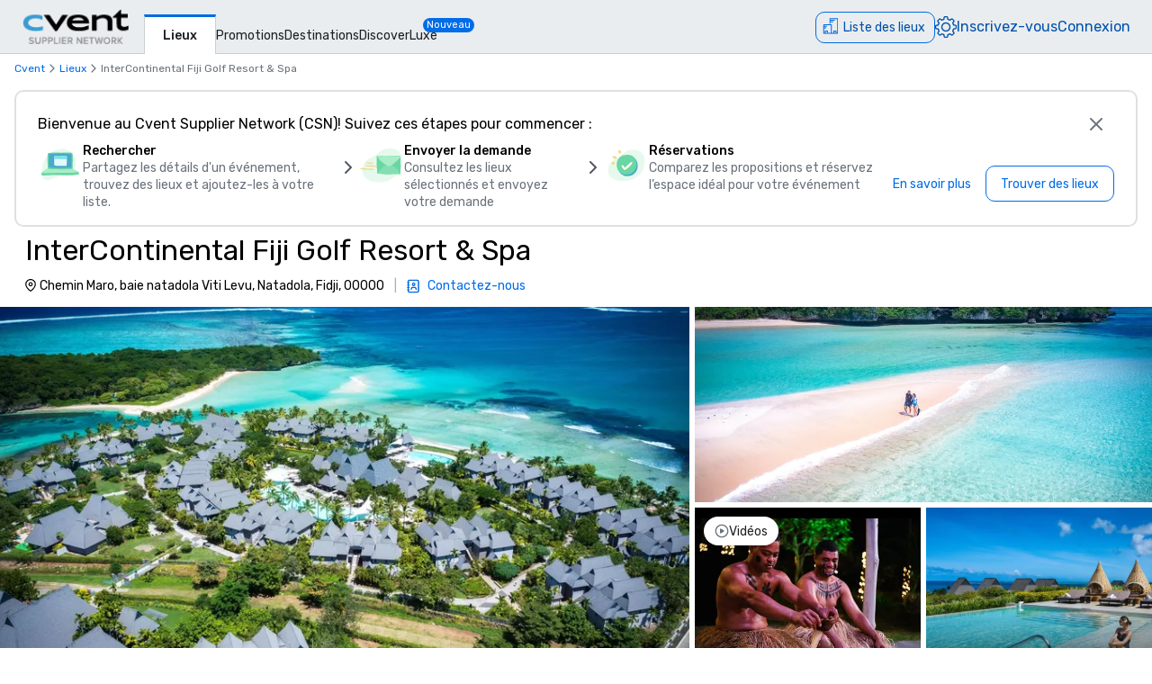

--- FILE ---
content_type: text/html; charset=utf-8
request_url: https://www.cvent.com/venues/fr-CA/natadola/resort/intercontinental-fiji-golf-resort-spa/venue-945611b9-0442-4b46-879b-56a7462dccda
body_size: 159693
content:
<!DOCTYPE html><html lang="fr-CA" class="__variable_b0ef00 __variable_b0ef00 __variable_d3b745 __variable_b57d24 __variable_4b73b0" data-theme=""><head><meta charSet="utf-8"/><meta name="viewport" content="width=device-width, initial-scale=1"/><link rel="preload" as="image" imageSrcSet="/venues/_next/image?url=%2Fvenues%2F_next%2Fstatic%2Fmedia%2Fcvent-logo.9377115c.png&amp;w=16&amp;q=75 16w, /venues/_next/image?url=%2Fvenues%2F_next%2Fstatic%2Fmedia%2Fcvent-logo.9377115c.png&amp;w=32&amp;q=75 32w, /venues/_next/image?url=%2Fvenues%2F_next%2Fstatic%2Fmedia%2Fcvent-logo.9377115c.png&amp;w=48&amp;q=75 48w, /venues/_next/image?url=%2Fvenues%2F_next%2Fstatic%2Fmedia%2Fcvent-logo.9377115c.png&amp;w=64&amp;q=75 64w, /venues/_next/image?url=%2Fvenues%2F_next%2Fstatic%2Fmedia%2Fcvent-logo.9377115c.png&amp;w=96&amp;q=75 96w, /venues/_next/image?url=%2Fvenues%2F_next%2Fstatic%2Fmedia%2Fcvent-logo.9377115c.png&amp;w=128&amp;q=75 128w, /venues/_next/image?url=%2Fvenues%2F_next%2Fstatic%2Fmedia%2Fcvent-logo.9377115c.png&amp;w=256&amp;q=75 256w, /venues/_next/image?url=%2Fvenues%2F_next%2Fstatic%2Fmedia%2Fcvent-logo.9377115c.png&amp;w=384&amp;q=75 384w, /venues/_next/image?url=%2Fvenues%2F_next%2Fstatic%2Fmedia%2Fcvent-logo.9377115c.png&amp;w=640&amp;q=75 640w, /venues/_next/image?url=%2Fvenues%2F_next%2Fstatic%2Fmedia%2Fcvent-logo.9377115c.png&amp;w=750&amp;q=75 750w, /venues/_next/image?url=%2Fvenues%2F_next%2Fstatic%2Fmedia%2Fcvent-logo.9377115c.png&amp;w=828&amp;q=75 828w, /venues/_next/image?url=%2Fvenues%2F_next%2Fstatic%2Fmedia%2Fcvent-logo.9377115c.png&amp;w=1080&amp;q=75 1080w, /venues/_next/image?url=%2Fvenues%2F_next%2Fstatic%2Fmedia%2Fcvent-logo.9377115c.png&amp;w=1200&amp;q=75 1200w, /venues/_next/image?url=%2Fvenues%2F_next%2Fstatic%2Fmedia%2Fcvent-logo.9377115c.png&amp;w=1920&amp;q=75 1920w, /venues/_next/image?url=%2Fvenues%2F_next%2Fstatic%2Fmedia%2Fcvent-logo.9377115c.png&amp;w=2048&amp;q=75 2048w, /venues/_next/image?url=%2Fvenues%2F_next%2Fstatic%2Fmedia%2Fcvent-logo.9377115c.png&amp;w=3840&amp;q=75 3840w" imageSizes="120px" fetchPriority="high"/><link rel="preload" as="image" imageSrcSet="/venues/_next/image?url=https%3A%2F%2Fimages.cvent.com%2Fcsn%2F945611b9-0442-4b46-879b-56a7462dccda%2Fimages%2Fc233fa2b145a41be898fb4d431a79f90_large!_!%25228da776764ad111b59da2b494f54f1e27%2522.jpg&amp;w=384&amp;q=80 384w, /venues/_next/image?url=https%3A%2F%2Fimages.cvent.com%2Fcsn%2F945611b9-0442-4b46-879b-56a7462dccda%2Fimages%2Fc233fa2b145a41be898fb4d431a79f90_large!_!%25228da776764ad111b59da2b494f54f1e27%2522.jpg&amp;w=640&amp;q=80 640w, /venues/_next/image?url=https%3A%2F%2Fimages.cvent.com%2Fcsn%2F945611b9-0442-4b46-879b-56a7462dccda%2Fimages%2Fc233fa2b145a41be898fb4d431a79f90_large!_!%25228da776764ad111b59da2b494f54f1e27%2522.jpg&amp;w=750&amp;q=80 750w, /venues/_next/image?url=https%3A%2F%2Fimages.cvent.com%2Fcsn%2F945611b9-0442-4b46-879b-56a7462dccda%2Fimages%2Fc233fa2b145a41be898fb4d431a79f90_large!_!%25228da776764ad111b59da2b494f54f1e27%2522.jpg&amp;w=828&amp;q=80 828w, /venues/_next/image?url=https%3A%2F%2Fimages.cvent.com%2Fcsn%2F945611b9-0442-4b46-879b-56a7462dccda%2Fimages%2Fc233fa2b145a41be898fb4d431a79f90_large!_!%25228da776764ad111b59da2b494f54f1e27%2522.jpg&amp;w=1080&amp;q=80 1080w, /venues/_next/image?url=https%3A%2F%2Fimages.cvent.com%2Fcsn%2F945611b9-0442-4b46-879b-56a7462dccda%2Fimages%2Fc233fa2b145a41be898fb4d431a79f90_large!_!%25228da776764ad111b59da2b494f54f1e27%2522.jpg&amp;w=1200&amp;q=80 1200w, /venues/_next/image?url=https%3A%2F%2Fimages.cvent.com%2Fcsn%2F945611b9-0442-4b46-879b-56a7462dccda%2Fimages%2Fc233fa2b145a41be898fb4d431a79f90_large!_!%25228da776764ad111b59da2b494f54f1e27%2522.jpg&amp;w=1920&amp;q=80 1920w, /venues/_next/image?url=https%3A%2F%2Fimages.cvent.com%2Fcsn%2F945611b9-0442-4b46-879b-56a7462dccda%2Fimages%2Fc233fa2b145a41be898fb4d431a79f90_large!_!%25228da776764ad111b59da2b494f54f1e27%2522.jpg&amp;w=2048&amp;q=80 2048w, /venues/_next/image?url=https%3A%2F%2Fimages.cvent.com%2Fcsn%2F945611b9-0442-4b46-879b-56a7462dccda%2Fimages%2Fc233fa2b145a41be898fb4d431a79f90_large!_!%25228da776764ad111b59da2b494f54f1e27%2522.jpg&amp;w=3840&amp;q=80 3840w" imageSizes="(max-width: 768px) 100vw, 60vw" fetchPriority="high"/><link rel="preload" as="image" imageSrcSet="/venues/_next/image?url=https%3A%2F%2Fwww.cfmedia.vfmleonardo.com%2FimageRepo%2F7%2F0%2F161%2F249%2F651%2FNANHA_8835125768_S.jpg&amp;w=384&amp;q=80 384w, /venues/_next/image?url=https%3A%2F%2Fwww.cfmedia.vfmleonardo.com%2FimageRepo%2F7%2F0%2F161%2F249%2F651%2FNANHA_8835125768_S.jpg&amp;w=640&amp;q=80 640w, /venues/_next/image?url=https%3A%2F%2Fwww.cfmedia.vfmleonardo.com%2FimageRepo%2F7%2F0%2F161%2F249%2F651%2FNANHA_8835125768_S.jpg&amp;w=750&amp;q=80 750w, /venues/_next/image?url=https%3A%2F%2Fwww.cfmedia.vfmleonardo.com%2FimageRepo%2F7%2F0%2F161%2F249%2F651%2FNANHA_8835125768_S.jpg&amp;w=828&amp;q=80 828w, /venues/_next/image?url=https%3A%2F%2Fwww.cfmedia.vfmleonardo.com%2FimageRepo%2F7%2F0%2F161%2F249%2F651%2FNANHA_8835125768_S.jpg&amp;w=1080&amp;q=80 1080w, /venues/_next/image?url=https%3A%2F%2Fwww.cfmedia.vfmleonardo.com%2FimageRepo%2F7%2F0%2F161%2F249%2F651%2FNANHA_8835125768_S.jpg&amp;w=1200&amp;q=80 1200w, /venues/_next/image?url=https%3A%2F%2Fwww.cfmedia.vfmleonardo.com%2FimageRepo%2F7%2F0%2F161%2F249%2F651%2FNANHA_8835125768_S.jpg&amp;w=1920&amp;q=80 1920w, /venues/_next/image?url=https%3A%2F%2Fwww.cfmedia.vfmleonardo.com%2FimageRepo%2F7%2F0%2F161%2F249%2F651%2FNANHA_8835125768_S.jpg&amp;w=2048&amp;q=80 2048w, /venues/_next/image?url=https%3A%2F%2Fwww.cfmedia.vfmleonardo.com%2FimageRepo%2F7%2F0%2F161%2F249%2F651%2FNANHA_8835125768_S.jpg&amp;w=3840&amp;q=80 3840w" imageSizes="(max-width: 768px) 100vw, 60vw" fetchPriority="high"/><link rel="preload" as="image" imageSrcSet="/venues/_next/image?url=https%3A%2F%2Fimg.youtube.com%2Fvi%2FvgIR9-M9FW8%2Fhqdefault.jpg&amp;w=384&amp;q=80 384w, /venues/_next/image?url=https%3A%2F%2Fimg.youtube.com%2Fvi%2FvgIR9-M9FW8%2Fhqdefault.jpg&amp;w=640&amp;q=80 640w, /venues/_next/image?url=https%3A%2F%2Fimg.youtube.com%2Fvi%2FvgIR9-M9FW8%2Fhqdefault.jpg&amp;w=750&amp;q=80 750w, /venues/_next/image?url=https%3A%2F%2Fimg.youtube.com%2Fvi%2FvgIR9-M9FW8%2Fhqdefault.jpg&amp;w=828&amp;q=80 828w, /venues/_next/image?url=https%3A%2F%2Fimg.youtube.com%2Fvi%2FvgIR9-M9FW8%2Fhqdefault.jpg&amp;w=1080&amp;q=80 1080w, /venues/_next/image?url=https%3A%2F%2Fimg.youtube.com%2Fvi%2FvgIR9-M9FW8%2Fhqdefault.jpg&amp;w=1200&amp;q=80 1200w, /venues/_next/image?url=https%3A%2F%2Fimg.youtube.com%2Fvi%2FvgIR9-M9FW8%2Fhqdefault.jpg&amp;w=1920&amp;q=80 1920w, /venues/_next/image?url=https%3A%2F%2Fimg.youtube.com%2Fvi%2FvgIR9-M9FW8%2Fhqdefault.jpg&amp;w=2048&amp;q=80 2048w, /venues/_next/image?url=https%3A%2F%2Fimg.youtube.com%2Fvi%2FvgIR9-M9FW8%2Fhqdefault.jpg&amp;w=3840&amp;q=80 3840w" imageSizes="(max-width: 768px) 100vw, 60vw" fetchPriority="high"/><link rel="preload" as="image" imageSrcSet="/venues/_next/image?url=https%3A%2F%2Fwww.cfmedia.vfmleonardo.com%2FimageRepo%2F7%2F0%2F161%2F249%2F635%2FNANHA_8834997133_S.jpg&amp;w=384&amp;q=80 384w, /venues/_next/image?url=https%3A%2F%2Fwww.cfmedia.vfmleonardo.com%2FimageRepo%2F7%2F0%2F161%2F249%2F635%2FNANHA_8834997133_S.jpg&amp;w=640&amp;q=80 640w, /venues/_next/image?url=https%3A%2F%2Fwww.cfmedia.vfmleonardo.com%2FimageRepo%2F7%2F0%2F161%2F249%2F635%2FNANHA_8834997133_S.jpg&amp;w=750&amp;q=80 750w, /venues/_next/image?url=https%3A%2F%2Fwww.cfmedia.vfmleonardo.com%2FimageRepo%2F7%2F0%2F161%2F249%2F635%2FNANHA_8834997133_S.jpg&amp;w=828&amp;q=80 828w, /venues/_next/image?url=https%3A%2F%2Fwww.cfmedia.vfmleonardo.com%2FimageRepo%2F7%2F0%2F161%2F249%2F635%2FNANHA_8834997133_S.jpg&amp;w=1080&amp;q=80 1080w, /venues/_next/image?url=https%3A%2F%2Fwww.cfmedia.vfmleonardo.com%2FimageRepo%2F7%2F0%2F161%2F249%2F635%2FNANHA_8834997133_S.jpg&amp;w=1200&amp;q=80 1200w, /venues/_next/image?url=https%3A%2F%2Fwww.cfmedia.vfmleonardo.com%2FimageRepo%2F7%2F0%2F161%2F249%2F635%2FNANHA_8834997133_S.jpg&amp;w=1920&amp;q=80 1920w, /venues/_next/image?url=https%3A%2F%2Fwww.cfmedia.vfmleonardo.com%2FimageRepo%2F7%2F0%2F161%2F249%2F635%2FNANHA_8834997133_S.jpg&amp;w=2048&amp;q=80 2048w, /venues/_next/image?url=https%3A%2F%2Fwww.cfmedia.vfmleonardo.com%2FimageRepo%2F7%2F0%2F161%2F249%2F635%2FNANHA_8834997133_S.jpg&amp;w=3840&amp;q=80 3840w" imageSizes="(max-width: 768px) 100vw, 60vw" fetchPriority="high"/><link rel="preload" as="image" href="/venues/_next/static/media/reposite_logo.b6f74206.png"/><link rel="stylesheet" href="/venues/_next/static/css/c1bb107a12ceebad.css" data-precedence="next"/><link rel="stylesheet" href="/venues/_next/static/css/440468fc4f6649c3.css" data-precedence="next"/><link rel="stylesheet" href="/venues/_next/static/css/ab59c489675e5a9a.css" data-precedence="next"/><link rel="preload" as="script" fetchPriority="low" href="/venues/_next/static/chunks/webpack-5643f85b65690ba7.js"/><script src="/venues/_next/static/chunks/13573955-a2f2bc5dd652c6e4.js" async=""></script><script src="/venues/_next/static/chunks/2805-f791125142166714.js" async=""></script><script src="/venues/_next/static/chunks/main-app-361e732740be851f.js" async=""></script><script src="/venues/_next/static/chunks/7136-c88a2b01fcc29592.js" async=""></script><script src="/venues/_next/static/chunks/1707-eb01ccb67a27c526.js" async=""></script><script src="/venues/_next/static/chunks/3529-65b84b761fe4004f.js" async=""></script><script src="/venues/_next/static/chunks/8750-9241542be29d88a0.js" async=""></script><script src="/venues/_next/static/chunks/779-ec0619afa9f5973a.js" async=""></script><script src="/venues/_next/static/chunks/app/global-error-55e6fa8532c433ef.js" async=""></script><script src="/venues/_next/static/chunks/app/%5Blocale%5D/error-ff882714f04a6486.js" async=""></script><script src="/venues/_next/static/chunks/3797-0393f7fe44528375.js" async=""></script><script src="/venues/_next/static/chunks/2435-35d08234fa11ac14.js" async=""></script><script src="/venues/_next/static/chunks/7935-8bbce806f1ebce15.js" async=""></script><script src="/venues/_next/static/chunks/1234-b73a603a326a5ed9.js" async=""></script><script src="/venues/_next/static/chunks/7280-db58c2bec6f4a2fb.js" async=""></script><script src="/venues/_next/static/chunks/5589-cabefc60ae9c6f60.js" async=""></script><script src="/venues/_next/static/chunks/8620-e9f7ecb3b335d198.js" async=""></script><script src="/venues/_next/static/chunks/6409-95cf6d370aafb3ae.js" async=""></script><script src="/venues/_next/static/chunks/5530-37246d40c6231afa.js" async=""></script><script src="/venues/_next/static/chunks/2473-2dce7478427ff0a0.js" async=""></script><script src="/venues/_next/static/chunks/app/%5Blocale%5D/layout-0ff7e5a867dff67c.js" async=""></script><script src="/venues/_next/static/chunks/7876-96c43dc4e9e65a23.js" async=""></script><script src="/venues/_next/static/chunks/3311-19370c4572515b4c.js" async=""></script><script src="/venues/_next/static/chunks/3471-ec3df34c71b885fa.js" async=""></script><script src="/venues/_next/static/chunks/app/layout-9be86cf1bac24d69.js" async=""></script><script src="/venues/_next/static/chunks/app/error-a70849e6e45b95b9.js" async=""></script><script src="/venues/_next/static/chunks/app/%5Blocale%5D/not-found-890a46aa8a9ae65c.js" async=""></script><script src="/venues/_next/static/chunks/914-9763dbc1d01192a8.js" async=""></script><script src="/venues/_next/static/chunks/5528-ceb7a65ab5c134dc.js" async=""></script><script src="/venues/_next/static/chunks/9406-c6a8cf459e06fe57.js" async=""></script><script src="/venues/_next/static/chunks/2923-3aec873dba247ae0.js" async=""></script><script src="/venues/_next/static/chunks/1256-6f5ed2da39ebb4e1.js" async=""></script><script src="/venues/_next/static/chunks/7192-39306f7d60959972.js" async=""></script><script src="/venues/_next/static/chunks/3275-e486227799999794.js" async=""></script><script src="/venues/_next/static/chunks/app/%5Blocale%5D/%5Bcity%5D/%5Btype%5D/%5Bname%5D/%5Bid%5D/page-a164e99dfcc3eced.js" async=""></script><link rel="icon" type="image/x-icon" href="//www.cvent.com/favicon.ico"/><link rel="prefetch" href="/venues/_next/static/media/icons.e1aeade4.svg" as="image" type="image/svg+xml"/><title>InterContinental Fiji Golf Resort &amp; Spa | Cvent</title><meta name="description" content="Demandez un devis et réservez votre prochain événement à InterContinental Fiji Golf Resort &amp; Spa à Natadola, FJ via Cvent."/><link rel="canonical" href="https://www.cvent.com/venues/fr-CA/natadola/resort/intercontinental-fiji-golf-resort-spa/venue-945611b9-0442-4b46-879b-56a7462dccda"/><link rel="alternate" hrefLang="en-US" href="https://www.cvent.com/venues/natadola/resort/intercontinental-fiji-golf-resort-spa/venue-945611b9-0442-4b46-879b-56a7462dccda"/><link rel="alternate" hrefLang="de-DE" href="https://www.cvent.com/venues/de-DE/natadola/resort/intercontinental-fiji-golf-resort-spa/venue-945611b9-0442-4b46-879b-56a7462dccda"/><link rel="alternate" hrefLang="es-ES" href="https://www.cvent.com/venues/es-ES/natadola/resort/intercontinental-fiji-golf-resort-spa/venue-945611b9-0442-4b46-879b-56a7462dccda"/><link rel="alternate" hrefLang="fr-FR" href="https://www.cvent.com/venues/fr-FR/natadola/resort/intercontinental-fiji-golf-resort-spa/venue-945611b9-0442-4b46-879b-56a7462dccda"/><link rel="alternate" hrefLang="fr-CA" href="https://www.cvent.com/venues/fr-CA/natadola/resort/intercontinental-fiji-golf-resort-spa/venue-945611b9-0442-4b46-879b-56a7462dccda"/><link rel="alternate" hrefLang="it-IT" href="https://www.cvent.com/venues/it-IT/natadola/resort/intercontinental-fiji-golf-resort-spa/venue-945611b9-0442-4b46-879b-56a7462dccda"/><link rel="alternate" hrefLang="nl-NL" href="https://www.cvent.com/venues/nl-NL/natadola/resort/intercontinental-fiji-golf-resort-spa/venue-945611b9-0442-4b46-879b-56a7462dccda"/><link rel="alternate" hrefLang="pt-BR" href="https://www.cvent.com/venues/pt-BR/natadola/resort/intercontinental-fiji-golf-resort-spa/venue-945611b9-0442-4b46-879b-56a7462dccda"/><link rel="alternate" hrefLang="pt-PT" href="https://www.cvent.com/venues/pt-PT/natadola/resort/intercontinental-fiji-golf-resort-spa/venue-945611b9-0442-4b46-879b-56a7462dccda"/><link rel="alternate" hrefLang="fi-FI" href="https://www.cvent.com/venues/fi-FI/natadola/resort/intercontinental-fiji-golf-resort-spa/venue-945611b9-0442-4b46-879b-56a7462dccda"/><link rel="alternate" hrefLang="sv-SE" href="https://www.cvent.com/venues/sv-SE/natadola/resort/intercontinental-fiji-golf-resort-spa/venue-945611b9-0442-4b46-879b-56a7462dccda"/><link rel="alternate" hrefLang="tr-TR" href="https://www.cvent.com/venues/tr-TR/natadola/resort/intercontinental-fiji-golf-resort-spa/venue-945611b9-0442-4b46-879b-56a7462dccda"/><link rel="alternate" hrefLang="zh-CN" href="https://www.cvent.com/venues/zh-CN/natadola/resort/intercontinental-fiji-golf-resort-spa/venue-945611b9-0442-4b46-879b-56a7462dccda"/><link rel="alternate" hrefLang="zh-CHT" href="https://www.cvent.com/venues/zh-CHT/natadola/resort/intercontinental-fiji-golf-resort-spa/venue-945611b9-0442-4b46-879b-56a7462dccda"/><link rel="alternate" hrefLang="ja-JP" href="https://www.cvent.com/venues/ja-JP/natadola/resort/intercontinental-fiji-golf-resort-spa/venue-945611b9-0442-4b46-879b-56a7462dccda"/><link rel="alternate" hrefLang="ko-KR" href="https://www.cvent.com/venues/ko-KR/natadola/resort/intercontinental-fiji-golf-resort-spa/venue-945611b9-0442-4b46-879b-56a7462dccda"/><link rel="alternate" hrefLang="ru-RU" href="https://www.cvent.com/venues/ru-RU/natadola/resort/intercontinental-fiji-golf-resort-spa/venue-945611b9-0442-4b46-879b-56a7462dccda"/><link rel="alternate" hrefLang="th-TH" href="https://www.cvent.com/venues/th-TH/natadola/resort/intercontinental-fiji-golf-resort-spa/venue-945611b9-0442-4b46-879b-56a7462dccda"/><link rel="alternate" hrefLang="x-default" href="https://www.cvent.com/venues/natadola/resort/intercontinental-fiji-golf-resort-spa/venue-945611b9-0442-4b46-879b-56a7462dccda"/><meta property="og:title" content="InterContinental Fiji Golf Resort &amp; Spa | Cvent"/><meta property="og:description" content="Demandez un devis et réservez votre prochain événement à InterContinental Fiji Golf Resort &amp; Spa à Natadola, FJ via Cvent."/><meta property="og:url" content="https://www.cvent.com/venues/fr-CA/natadola/resort/intercontinental-fiji-golf-resort-spa/venue-945611b9-0442-4b46-879b-56a7462dccda"/><meta property="og:image" content="https://images.cvent.com/csn/945611b9-0442-4b46-879b-56a7462dccda/images/c233fa2b145a41be898fb4d431a79f90_large!_!%228da776764ad111b59da2b494f54f1e27%22.jpg?d=1200"/><meta property="og:type" content="website"/><meta name="twitter:card" content="summary"/><meta name="twitter:site" content="@cvent"/><meta name="twitter:title" content="InterContinental Fiji Golf Resort &amp; Spa | Cvent"/><meta name="twitter:description" content="Demandez un devis et réservez votre prochain événement à InterContinental Fiji Golf Resort &amp; Spa à Natadola, FJ via Cvent."/><meta name="twitter:image" content="https://images.cvent.com/csn/945611b9-0442-4b46-879b-56a7462dccda/images/c233fa2b145a41be898fb4d431a79f90_large!_!%228da776764ad111b59da2b494f54f1e27%22.jpg?d=1200"/><meta name="next-size-adjust"/><script>(self.__next_s=self.__next_s||[]).push([0,{"children":"\n    window.publicRuntimeConfig = {\"DD_APP_ID\":\"9b24cce1-9cbf-4ea0-a5db-e565fe15f746\",\"DD_CLIENT_TOKEN\":\"pub4f462d1973ce9764489fa90a69576b5a\",\"DD_ENV\":\"pr50\",\"DD_SERVICE\":\"venue-search-app\",\"DD_VERSION\":\"5.2.15\",\"LOG_LEVEL\":\"warn\",\"CLIENT_VERSION\":\"5.2.15\",\"LOGIN_URL\":\"undefined\",\"NODE_ENVIRONMENT\":\"production\",\"ANALYTICS_SERVICE_URL\":\"https://io.cvent.com/factor\",\"DATA_PLATFORM_WRITE_KEY\":\"2c4TEgwdgghtYzvuQujhCdSRho2\",\"DATA_PLATFORM_URL\":\"https://cvent-prod-dataplane.rudderstack.com\",\"BUSINESS_UNIT\":\"hospitality\",\"PRODUCT\":\"shared\",\"COMPONENT\":\"venue-search-app\",\"PLATFORM\":\"shared\",\"METRICS_PAGE_LOADS_ENABLED\":\"true\",\"PRODUCTIZED_CHECKOUT_ENABLED\":\"true\"};\n    window.canUseCventAnalytics = true;\n    window.requestCountry = \"US\";\n    window.logId = \"b59bd073-ff4e-49f8-9da0-8237c5602e03\";\n    ","id":"dd"}])</script><script src="/venues/_next/static/chunks/polyfills-42372ed130431b0a.js" noModule=""></script></head><body class="m-0 grid min-h-screen !overflow-x-hidden font-primary [grid-template-areas:&#x27;header&#x27;_&#x27;main&#x27;_&#x27;footer&#x27;] [grid-template-rows:auto_1fr_auto]"><style data-emotion="css-global tcbuib">.js-focus-visible :focus:not(.focus-visible){box-shadow:none;outline:none;}.focus-visible{transition-property:box-shadow,outline;transition-duration:100ms;transition-timing-function:cubic-bezier(0.2, 0, 0.4, 0.9);}</style><header class="sticky left-0 top-0 z-30 [grid-area:header]" data-cvent-id="header"><div class="flex h-[3.75rem] w-full items-center border-b border-solid border-b-[#cad0d3] bg-[#e9edef] lg:justify-start"><div class="z-30 xl:hidden"><button type="button" class="block p-2 py-3" aria-label="Menu"><svg class="left-0 top-0 h-7 w-7" data-cvent-id="hamburger-menu-icon" aria-hidden="true"><use href="/venues/_next/static/media/icons.e1aeade4.svg#hamburger-menu"></use></svg></button><div class=""></div></div><div class="z-0 -ml-8 flex w-full justify-center xl:ml-0 xl:justify-start xl:pl-6"><div class="relative h-[40px] w-[120px]"><a href="https://www.cvent.com/venues"><img alt="Cvent Supplier Network" fetchPriority="high" decoding="async" data-nimg="fill" style="position:absolute;height:100%;width:100%;left:0;top:0;right:0;bottom:0;object-fit:contain;color:transparent" sizes="120px" srcSet="/venues/_next/image?url=%2Fvenues%2F_next%2Fstatic%2Fmedia%2Fcvent-logo.9377115c.png&amp;w=16&amp;q=75 16w, /venues/_next/image?url=%2Fvenues%2F_next%2Fstatic%2Fmedia%2Fcvent-logo.9377115c.png&amp;w=32&amp;q=75 32w, /venues/_next/image?url=%2Fvenues%2F_next%2Fstatic%2Fmedia%2Fcvent-logo.9377115c.png&amp;w=48&amp;q=75 48w, /venues/_next/image?url=%2Fvenues%2F_next%2Fstatic%2Fmedia%2Fcvent-logo.9377115c.png&amp;w=64&amp;q=75 64w, /venues/_next/image?url=%2Fvenues%2F_next%2Fstatic%2Fmedia%2Fcvent-logo.9377115c.png&amp;w=96&amp;q=75 96w, /venues/_next/image?url=%2Fvenues%2F_next%2Fstatic%2Fmedia%2Fcvent-logo.9377115c.png&amp;w=128&amp;q=75 128w, /venues/_next/image?url=%2Fvenues%2F_next%2Fstatic%2Fmedia%2Fcvent-logo.9377115c.png&amp;w=256&amp;q=75 256w, /venues/_next/image?url=%2Fvenues%2F_next%2Fstatic%2Fmedia%2Fcvent-logo.9377115c.png&amp;w=384&amp;q=75 384w, /venues/_next/image?url=%2Fvenues%2F_next%2Fstatic%2Fmedia%2Fcvent-logo.9377115c.png&amp;w=640&amp;q=75 640w, /venues/_next/image?url=%2Fvenues%2F_next%2Fstatic%2Fmedia%2Fcvent-logo.9377115c.png&amp;w=750&amp;q=75 750w, /venues/_next/image?url=%2Fvenues%2F_next%2Fstatic%2Fmedia%2Fcvent-logo.9377115c.png&amp;w=828&amp;q=75 828w, /venues/_next/image?url=%2Fvenues%2F_next%2Fstatic%2Fmedia%2Fcvent-logo.9377115c.png&amp;w=1080&amp;q=75 1080w, /venues/_next/image?url=%2Fvenues%2F_next%2Fstatic%2Fmedia%2Fcvent-logo.9377115c.png&amp;w=1200&amp;q=75 1200w, /venues/_next/image?url=%2Fvenues%2F_next%2Fstatic%2Fmedia%2Fcvent-logo.9377115c.png&amp;w=1920&amp;q=75 1920w, /venues/_next/image?url=%2Fvenues%2F_next%2Fstatic%2Fmedia%2Fcvent-logo.9377115c.png&amp;w=2048&amp;q=75 2048w, /venues/_next/image?url=%2Fvenues%2F_next%2Fstatic%2Fmedia%2Fcvent-logo.9377115c.png&amp;w=3840&amp;q=75 3840w" src="/venues/_next/image?url=%2Fvenues%2F_next%2Fstatic%2Fmedia%2Fcvent-logo.9377115c.png&amp;w=3840&amp;q=75"/></a></div></div><nav class="absolute ml-40 mr-1 hidden items-baseline gap-4 xl:flex"><a aria-label="Lieux" aria-current="true" class="-mb-px font-primary mt-4 border-l border-r border-t-[3px] border-solid border-x-[#cad0d3] border-t-[#006AE1] bg-fill px-[20px] py-[10px] text-[14px] font-medium text-[#1A2026] hover:text-[#006AE1] hover:no-underline hover:outline-none focus:text-[#006AE1] focus:no-underline focus:outline-none active:text-[#006AE1] active:no-underline active:outline-none" href="https://www.cvent.com/venues">Lieux</a><a aria-label="Promotions" class="font-primary text-[14px] text-[#1A2026] hover:text-[#006AE1] hover:no-underline hover:outline-none focus:text-[#006AE1] focus:no-underline focus:outline-none active:text-[#006AE1] active:no-underline active:outline-none items-end" href="https://www.cvent.com/rfp/hotel-promotions/">Promotions</a><a aria-label="Destinations" class="font-primary text-[14px] text-[#1A2026] hover:text-[#006AE1] hover:no-underline hover:outline-none focus:text-[#006AE1] focus:no-underline focus:outline-none active:text-[#006AE1] active:no-underline active:outline-none items-end" href="https://www.cvent.com/meeting-event-planning">Destinations</a><a aria-label="Discover" aria-current="false" class="font-primary text-[14px] text-[#1A2026] hover:text-[#006AE1] hover:no-underline hover:outline-none focus:text-[#006AE1] focus:no-underline focus:outline-none active:text-[#006AE1] active:no-underline active:outline-none items-end" href="https://www.cvent.com/venues/discover">Discover</a><a aria-label="Luxe" class="font-primary text-[14px] text-[#1A2026] hover:text-[#006AE1] hover:no-underline hover:outline-none focus:text-[#006AE1] focus:no-underline focus:outline-none active:text-[#006AE1] active:no-underline active:outline-none items-end" href="https://www.cvent.com/microsites/cvent-meetings-magazine">Luxe</a><span class="relative -left-4 top-5 self-start rounded-lg bg-[#006CE8] px-1 text-[11px] text-fill">Nouveau</span></nav><div class="text-3.5 mr-4 gap-4 flex items-center text-brand-60 md:absolute md:right-0 lg:pt-2"><span class="mr-4 md:mr-0 z-30 absolute right-2 md:relative text-b-base font-primary text-[#0050AC] fill-[#0050AC] hover:text-[#0050AC] hover:no-underline hover:outline-none focus:text-[#0050AC] focus:no-underline focus:outline-none active:text-[#0050AC] active:no-underline active:outline-none"><div class="pt-2"><button data-cvent-id="shopping-cart-button" aria-label="Liste des lieux" type="button" class="-top-[5px] inline-flex rounded-full border border-solid border-[#006AE1] text-b-md sm:rounded-xl sm:pb-px sm:pr-2.5 sm:pt-0.5 text-brand-70 relative overflow-hidden"><!--$--><div class="hidden lg:inline"><div class="flex items-center"><svg class="relative bottom-0.5 hidden h-[30px] w-[30px] py-[5px] pl-1.5 pr-[3px] text-[21px] lg:inline" data-cvent-id="building-icon-filled-icon" aria-hidden="true"><use href="/venues/_next/static/media/icons.e1aeade4.svg#building-icon-filled"></use></svg><span class="p-2 sm:hidden"><svg class="relative bottom-0.5 inline h-6 w-6" data-cvent-id="building-icon-filled-icon" aria-hidden="true"><use href="/venues/_next/static/media/icons.e1aeade4.svg#building-icon-filled"></use></svg></span><span class="hidden pb-[3px] pl-3 pr-0.5 pt-0.5 sm:inline lg:hidden">Liste des lieux</span><span class="relative hidden lg:inline">Liste des lieux</span></div></div><!--/$--><div class="lg:hidden"><div class="flex items-center"><svg class="relative bottom-0.5 hidden h-[30px] w-[30px] py-[5px] pl-1.5 pr-[3px] text-[21px] lg:inline" data-cvent-id="building-icon-filled-icon" aria-hidden="true"><use href="/venues/_next/static/media/icons.e1aeade4.svg#building-icon-filled"></use></svg><span class="p-2 sm:hidden"><svg class="relative bottom-0.5 inline h-6 w-6" data-cvent-id="building-icon-filled-icon" aria-hidden="true"><use href="/venues/_next/static/media/icons.e1aeade4.svg#building-icon-filled"></use></svg></span><span class="hidden pb-[3px] pl-3 pr-0.5 pt-0.5 sm:inline lg:hidden">Liste des lieux</span><span class="relative hidden lg:inline">Liste des lieux</span></div></div></button><span class="absolute inline text-background sm:hidden lg:inline"></span></div></span><span class="mr-4 md:mr-0 z-30 absolute right-2 md:relative text-b-base font-primary text-[#0050AC] fill-[#0050AC] hover:text-[#0050AC] hover:no-underline hover:outline-none focus:text-[#0050AC] focus:no-underline focus:outline-none active:text-[#0050AC] active:no-underline active:outline-none hidden xl:block"><div class="lg:hidden"><button type="button" aria-label="Paramètres">Paramètres</button></div><div class="hidden lg:block "><button type="button"><svg class="hidden h-6 w-6 fill-[#0050AC] xl:block" data-cvent-id="settings-icon" aria-label="Paramètres"><use href="/venues/_next/static/media/icons.e1aeade4.svg#settings"></use></svg><span class="block xl:hidden">Paramètres</span></button></div></span><span class="mr-4 md:mr-0 z-30 absolute right-2 md:relative text-b-base font-primary text-[#0050AC] fill-[#0050AC] hover:text-[#0050AC] hover:no-underline hover:outline-none focus:text-[#0050AC] focus:no-underline focus:outline-none active:text-[#0050AC] active:no-underline active:outline-none hidden pb-2 xl:block"><a aria-label="Inscrivez-vous" href="https://app.cvent.com/Subscribers/Signup.aspx?type=planner&amp;locale=fr-CA">Inscrivez-vous</a></span><span class="mr-4 md:mr-0 z-30 absolute right-2 md:relative text-b-base font-primary text-[#0050AC] fill-[#0050AC] hover:text-[#0050AC] hover:no-underline hover:outline-none focus:text-[#0050AC] focus:no-underline focus:outline-none active:text-[#0050AC] active:no-underline active:outline-none hidden pb-2 xl:block"><a aria-label="Connexion" href="https://app.cvent.com/Subscribers/Login.aspx?type=planner">Connexion</a></span></div></div></header><main class="w-full max-w-[100vw] bg-page [grid-area:main]"><script type="application/ld+json">{"@context":"https://schema.org","@type":"EventVenue","name":"InterContinental Fiji Golf Resort & Spa","image":"https://custom.cvent.com/CSN/945611b9-0442-4b46-879b-56a7462dccda/images/c233fa2b145a41be898fb4d431a79f90_EXTRASMALL.jpg","@id":"https://www.cvent.com/venues/fr-CA/natadola/resort/intercontinental-fiji-golf-resort-spa/venue-945611b9-0442-4b46-879b-56a7462dccda","url":"https://www.cvent.com/venues/fr-CA/natadola/resort/intercontinental-fiji-golf-resort-spa/venue-945611b9-0442-4b46-879b-56a7462dccda","telephone":"","address":{"@type":"PostalAddress","streetAddress":"Chemin Maro, baie natadola Viti Levu","addressLocality":"Natadola","addressRegion":"","postalCode":"00000","addressCountry":"Fidji"}}</script><script type="application/ld+json">{"@context":"https://schema.org","@type":"BreadcrumbList","itemListElement":[{"@type":"ListItem","position":1,"item":"https://www.cvent.com","name":"Cvent"},{"@type":"ListItem","position":2,"item":"https://www.cvent.com","name":"Lieux"},{"@type":"ListItem","position":3,"name":"InterContinental Fiji Golf Resort & Spa"}]}</script><div><div class="bg-background"><div class="pl-4 pt-2"><ol class="flex md:gap-1" data-cvent-id="breadcrumb-list"><li class="flex items-center gap-1" data-cvent-id="breadcrumb-list-item"><div class="hidden font-primary text-b-xs md:block text-brand-60"><span class="block max-w-[50vw] flex-shrink-0"><a class="block w-full truncate text-ellipsis decoration-brand-60 decoration-1 underline-offset-1 hover:underline" aria-label="Cvent" title="Cvent" href="https://www.cvent.com">Cvent</a></span></div><span class="hidden md:block"><svg class="h-4 w-4 fill-neutral-60" data-cvent-id="chevron-right-icon" aria-hidden="true"><use href="/venues/_next/static/media/icons.e1aeade4.svg#chevron-right"></use></svg></span></li><li class="flex items-center gap-1" data-cvent-id="breadcrumb-list-item"><span class="md:hidden"><svg class="h-4 w-4 fill-neutral-60" data-cvent-id="chevron-left-icon" aria-hidden="true"><use href="/venues/_next/static/media/icons.e1aeade4.svg#chevron-left"></use></svg></span><div class=" font-primary text-b-xs md:block text-brand-60"><span class="block max-w-[50vw] flex-shrink-0"><a class="block w-full truncate text-ellipsis decoration-brand-60 decoration-1 underline-offset-1 hover:underline" aria-label="Lieux" title="Lieux" href="/venues">Lieux</a></span></div><span class="hidden md:block"><svg class="h-4 w-4 fill-neutral-60" data-cvent-id="chevron-right-icon" aria-hidden="true"><use href="/venues/_next/static/media/icons.e1aeade4.svg#chevron-right"></use></svg></span></li><li class="flex items-center gap-1" data-cvent-id="breadcrumb-list-item"><div class="hidden font-primary text-b-xs md:block text-neutral-60"><span aria-label="InterContinental Fiji Golf Resort &amp; Spa" class="block max-w-[25vw] flex-shrink-0 truncate lg:max-w-[45vw]" title="InterContinental Fiji Golf Resort &amp; Spa">InterContinental Fiji Golf Resort &amp; Spa</span></div><span class="hidden md:block"></span></li></ol></div><div class="flex w-full flex-col"><div class="mx-4 mt-4 flex min-h-[140px] flex-col gap-2 rounded-xl px-6 py-4 border-2 border-solid border-neutral-30" role="presentation"><div class="flex items-center justify-between"><span class="  text-b-md md:text-b-base">Bienvenue au Cvent Supplier Network (CSN)! Suivez ces étapes pour commencer :</span><button aria-label="Fermer" class="carina-button carina-button__ghost carina-button__icon-only carina-button__m carina-button__brand " dir="ltr" type="button"><span class="carina-button--icon carina-button--icon__start" dir="ltr"><svg class="h-6 w-6 fill-neutral-60" data-cvent-id="x-icon" aria-hidden="true"><use href="/venues/_next/static/media/icons.e1aeade4.svg#x"></use></svg></span></button></div><div class="flex flex-col xl:flex-row xl:items-center xl:justify-between"><div class="flex flex-col gap-4 md:flex-row"><div class="flex gap-4 "><span class="hidden min-h-[50px] min-w-[50px] md:block"><img alt="Rechercher" loading="lazy" width="50" height="50" decoding="async" data-nimg="1" style="color:transparent;background-size:cover;background-position:50% 50%;background-repeat:no-repeat;background-image:url(&quot;[data-uri]&quot;)" src="/venues/_next/static/media/spot-website.bf4b79a5.svg"/></span><div class="flex flex-col gap-0.5"><h2 class="text-b-md font-medium">Rechercher</h2><span class="text-b-xs text-neutral-60 md:text-b-md">Partagez les détails d&#x27;un événement, trouvez des lieux et ajoutez-les à votre liste.</span></div></div><div class="min-h-6 min-w-6 hidden md:block"><svg class="mt-4 h-6 w-6 fill-neutral-70" data-cvent-id="chevron-right-icon" aria-hidden="true"><use href="/venues/_next/static/media/icons.e1aeade4.svg#chevron-right"></use></svg></div><div class="flex gap-4 "><span class="hidden min-h-[50px] min-w-[50px] md:block"><svg height="50" width="50" class="shrink-0" data-cvent-id="email-custom-icon" aria-hidden="true"><use href="/venues/_next/static/media/icons.e1aeade4.svg#email-custom"></use></svg></span><div class="flex flex-col gap-0.5"><h2 class="text-b-md font-medium">Envoyer la demande</h2><span class="text-b-xs text-neutral-60 md:text-b-md">Consultez les lieux sélectionnés et envoyez votre demande</span></div></div><div class="min-h-6 min-w-6 hidden md:block"><svg class="mt-4 h-6 w-6 fill-neutral-70" data-cvent-id="chevron-right-icon" aria-hidden="true"><use href="/venues/_next/static/media/icons.e1aeade4.svg#chevron-right"></use></svg></div><div class="flex gap-4 "><span class="hidden min-h-[50px] min-w-[50px] md:block"><img alt="Réservations" loading="lazy" width="50" height="50" decoding="async" data-nimg="1" style="color:transparent;background-size:cover;background-position:50% 50%;background-repeat:no-repeat;background-image:url(&quot;[data-uri]&quot;)" src="/venues/_next/static/media/spot-checkmark.fa853a52.svg"/></span><div class="flex flex-col gap-0.5"><h2 class="text-b-md font-medium">Réservations</h2><span class="text-b-xs text-neutral-60 md:text-b-md">Comparez les propositions et réservez l’espace idéal pour votre événement</span></div></div></div><div class="mt-3 flex flex-row gap-3 sm:mt-4 sm:gap-4 block "><a aria-label="En savoir plus" tabindex="-1" class="carina-button carina-button__ghost carina-button__m carina-button__brand px-4 py-[6px] text-b-md text-brand-60" href="https://support.cvent.com/s/communityarticle/Getting-Started-with-Cvent-Supplier-Network" dir="ltr"><span class="min-w-0 overflow-hidden text-ellipsis whitespace-nowrap">En savoir plus</span></a><a aria-label="Trouver des lieux" tabindex="-1" class="carina-button carina-button__lined carina-button__m carina-button__brand px-4 py-[6px] text-b-md text-brand-60" href="/" dir="ltr"><span class="min-w-0 overflow-hidden text-ellipsis whitespace-nowrap">Trouver des lieux</span></a></div></div></div><div><div class="mb-2 mt-2 flex"><div class="mx-4 lg:mx-6  flex flex-col justify-center"><h1 class="xl:text-d-lg text-d-sm pl-1 line-clamp-2 leading-10 max-w-[75vw]">InterContinental Fiji Golf Resort &amp; Spa</h1><div class="mb-0.5 mt-2 flex flex-col gap-1 md:flex-row md:items-center"><span class="m-[2px] flex sm:max-w-[520px] md:max-w-[600px]"><svg class="h-4 w-4 pt-[2px]" data-cvent-id="map-pin-icon" aria-hidden="true"><use href="/venues/_next/static/media/icons.e1aeade4.svg#map-pin"></use></svg><span class="line-clamp-2 sm:line-clamp-1 pl-[2px] text-b-md ">Chemin Maro, baie natadola Viti Levu, Natadola, Fidji, 00000</span></span><div class="flex flex-row"><div class="items-left flex flex-col justify-end pb-1 pl-0.5 md:flex-row md:items-center md:pb-0"><span class="m-1 hidden text-b-md text-neutral-40 md:block"> |  </span><div class="flex items-center"><a class="flex items-center" href="https://www.cvent.com/planner-signup?locale=fr-CA"><span><svg class="kuch h-4 w-4 shrink-0" data-cvent-id="custom-contacts-icon" aria-hidden="true"><use href="/venues/_next/static/media/icons.e1aeade4.svg#custom-contacts"></use></svg></span><span class="ml-1 font-primary text-b-md/tight text-brand-60 md:ml-2">Contactez-nous</span></a></div></div></div></div></div></div></div><div class="h-72 w-full bg-neutral-20 lg:h-[27.5rem]"><div class="flex h-full items-end"><div class="hidden h-full w-full grid-cols-10 grid-rows-2 gap-1.5 bg-background md:grid" data-cvent-id="venue-profile-multimedia-widget-container"><div class="relative col-start-1 col-end-7 row-start-1 row-end-3 h-full overflow-hidden"><div class="relative h-full overflow-hidden" data-cvent-id="widget-wrapper-0-id"><div class="cursor-pointer relative bottom-0 left-0 right-0 top-0 h-full w-full" data-cvent-id="venue-profile-multimedia-widget-asset-heroImage" role="button" aria-label="Select Venue Image" tabindex="0"><div class="relative h-full w-full"><img alt="Image du lieu" fetchPriority="high" decoding="async" data-nimg="fill" style="position:absolute;height:100%;width:100%;left:0;top:0;right:0;bottom:0;object-fit:cover;color:transparent;background-size:cover;background-position:50% 50%;background-repeat:no-repeat;background-image:url(&quot;[data-uri]&quot;)" sizes="(max-width: 768px) 100vw, 60vw" srcSet="/venues/_next/image?url=https%3A%2F%2Fimages.cvent.com%2Fcsn%2F945611b9-0442-4b46-879b-56a7462dccda%2Fimages%2Fc233fa2b145a41be898fb4d431a79f90_large!_!%25228da776764ad111b59da2b494f54f1e27%2522.jpg&amp;w=384&amp;q=80 384w, /venues/_next/image?url=https%3A%2F%2Fimages.cvent.com%2Fcsn%2F945611b9-0442-4b46-879b-56a7462dccda%2Fimages%2Fc233fa2b145a41be898fb4d431a79f90_large!_!%25228da776764ad111b59da2b494f54f1e27%2522.jpg&amp;w=640&amp;q=80 640w, /venues/_next/image?url=https%3A%2F%2Fimages.cvent.com%2Fcsn%2F945611b9-0442-4b46-879b-56a7462dccda%2Fimages%2Fc233fa2b145a41be898fb4d431a79f90_large!_!%25228da776764ad111b59da2b494f54f1e27%2522.jpg&amp;w=750&amp;q=80 750w, /venues/_next/image?url=https%3A%2F%2Fimages.cvent.com%2Fcsn%2F945611b9-0442-4b46-879b-56a7462dccda%2Fimages%2Fc233fa2b145a41be898fb4d431a79f90_large!_!%25228da776764ad111b59da2b494f54f1e27%2522.jpg&amp;w=828&amp;q=80 828w, /venues/_next/image?url=https%3A%2F%2Fimages.cvent.com%2Fcsn%2F945611b9-0442-4b46-879b-56a7462dccda%2Fimages%2Fc233fa2b145a41be898fb4d431a79f90_large!_!%25228da776764ad111b59da2b494f54f1e27%2522.jpg&amp;w=1080&amp;q=80 1080w, /venues/_next/image?url=https%3A%2F%2Fimages.cvent.com%2Fcsn%2F945611b9-0442-4b46-879b-56a7462dccda%2Fimages%2Fc233fa2b145a41be898fb4d431a79f90_large!_!%25228da776764ad111b59da2b494f54f1e27%2522.jpg&amp;w=1200&amp;q=80 1200w, /venues/_next/image?url=https%3A%2F%2Fimages.cvent.com%2Fcsn%2F945611b9-0442-4b46-879b-56a7462dccda%2Fimages%2Fc233fa2b145a41be898fb4d431a79f90_large!_!%25228da776764ad111b59da2b494f54f1e27%2522.jpg&amp;w=1920&amp;q=80 1920w, /venues/_next/image?url=https%3A%2F%2Fimages.cvent.com%2Fcsn%2F945611b9-0442-4b46-879b-56a7462dccda%2Fimages%2Fc233fa2b145a41be898fb4d431a79f90_large!_!%25228da776764ad111b59da2b494f54f1e27%2522.jpg&amp;w=2048&amp;q=80 2048w, /venues/_next/image?url=https%3A%2F%2Fimages.cvent.com%2Fcsn%2F945611b9-0442-4b46-879b-56a7462dccda%2Fimages%2Fc233fa2b145a41be898fb4d431a79f90_large!_!%25228da776764ad111b59da2b494f54f1e27%2522.jpg&amp;w=3840&amp;q=80 3840w" src="/venues/_next/image?url=https%3A%2F%2Fimages.cvent.com%2Fcsn%2F945611b9-0442-4b46-879b-56a7462dccda%2Fimages%2Fc233fa2b145a41be898fb4d431a79f90_large!_!%25228da776764ad111b59da2b494f54f1e27%2522.jpg&amp;w=3840&amp;q=80"/></div><div class="hidden md:block"></div><div class="absolute right-2.5 top-2.5 md:hidden"><div class="flex gap-1"><div class="order-0 visible flex h-8 w-auto min-w-0 flex-none grow-0 flex-row items-center gap-1 rounded-full bg-background px-3 py-1"><svg class="h-4 w-4" fill="text-neutral-90" data-cvent-id="play-video-icon" aria-hidden="true"><use href="/venues/_next/static/media/icons.e1aeade4.svg#play-video"></use></svg><div class="non-italic text-b-md/normal text-neutral-90">Vidéos</div></div></div></div></div></div></div><div class="relative col-start-7 col-end-11 row-start-1 row-end-2 h-full overflow-hidden"><div class="relative h-full overflow-hidden" data-cvent-id="widget-wrapper-1-id"><div class="cursor-pointer relative bottom-0 left-0 right-0 top-0 h-full w-full" data-cvent-id="venue-profile-multimedia-widget-asset-images-id-1edd1fba-e390-4c8e-a2c2-836fce907ca8" role="button" aria-label="Select Venue Image" tabindex="0"><div class="relative h-full w-full"><img alt="Image du lieu" fetchPriority="high" decoding="async" data-nimg="fill" style="position:absolute;height:100%;width:100%;left:0;top:0;right:0;bottom:0;object-fit:cover;color:transparent;background-size:cover;background-position:50% 50%;background-repeat:no-repeat;background-image:url(&quot;[data-uri]&quot;)" sizes="(max-width: 768px) 100vw, 60vw" srcSet="/venues/_next/image?url=https%3A%2F%2Fwww.cfmedia.vfmleonardo.com%2FimageRepo%2F7%2F0%2F161%2F249%2F651%2FNANHA_8835125768_S.jpg&amp;w=384&amp;q=80 384w, /venues/_next/image?url=https%3A%2F%2Fwww.cfmedia.vfmleonardo.com%2FimageRepo%2F7%2F0%2F161%2F249%2F651%2FNANHA_8835125768_S.jpg&amp;w=640&amp;q=80 640w, /venues/_next/image?url=https%3A%2F%2Fwww.cfmedia.vfmleonardo.com%2FimageRepo%2F7%2F0%2F161%2F249%2F651%2FNANHA_8835125768_S.jpg&amp;w=750&amp;q=80 750w, /venues/_next/image?url=https%3A%2F%2Fwww.cfmedia.vfmleonardo.com%2FimageRepo%2F7%2F0%2F161%2F249%2F651%2FNANHA_8835125768_S.jpg&amp;w=828&amp;q=80 828w, /venues/_next/image?url=https%3A%2F%2Fwww.cfmedia.vfmleonardo.com%2FimageRepo%2F7%2F0%2F161%2F249%2F651%2FNANHA_8835125768_S.jpg&amp;w=1080&amp;q=80 1080w, /venues/_next/image?url=https%3A%2F%2Fwww.cfmedia.vfmleonardo.com%2FimageRepo%2F7%2F0%2F161%2F249%2F651%2FNANHA_8835125768_S.jpg&amp;w=1200&amp;q=80 1200w, /venues/_next/image?url=https%3A%2F%2Fwww.cfmedia.vfmleonardo.com%2FimageRepo%2F7%2F0%2F161%2F249%2F651%2FNANHA_8835125768_S.jpg&amp;w=1920&amp;q=80 1920w, /venues/_next/image?url=https%3A%2F%2Fwww.cfmedia.vfmleonardo.com%2FimageRepo%2F7%2F0%2F161%2F249%2F651%2FNANHA_8835125768_S.jpg&amp;w=2048&amp;q=80 2048w, /venues/_next/image?url=https%3A%2F%2Fwww.cfmedia.vfmleonardo.com%2FimageRepo%2F7%2F0%2F161%2F249%2F651%2FNANHA_8835125768_S.jpg&amp;w=3840&amp;q=80 3840w" src="/venues/_next/image?url=https%3A%2F%2Fwww.cfmedia.vfmleonardo.com%2FimageRepo%2F7%2F0%2F161%2F249%2F651%2FNANHA_8835125768_S.jpg&amp;w=3840&amp;q=80"/></div><div class="hidden md:block"></div><div class="absolute right-2.5 top-2.5 md:hidden"><div class="flex gap-1"><div class="order-0 visible flex h-8 w-auto min-w-0 flex-none grow-0 flex-row items-center gap-1 rounded-full bg-background px-3 py-1"><svg class="h-4 w-4" fill="text-neutral-90" data-cvent-id="play-video-icon" aria-hidden="true"><use href="/venues/_next/static/media/icons.e1aeade4.svg#play-video"></use></svg><div class="non-italic text-b-md/normal text-neutral-90">Vidéos</div></div></div></div></div></div></div><div class="relative col-start-7 col-end-9 row-start-2 row-end-3 h-full overflow-hidden"><div class="relative h-full overflow-hidden" data-cvent-id="widget-wrapper-2-id"><div class="cursor-pointer relative bottom-0 left-0 right-0 top-0 h-full w-full" data-cvent-id="venue-profile-multimedia-widget-asset-videos-id-0a1a859f-da47-4ae1-acc9-ea8936e16f6f" role="button" aria-label="Select Venue Image" tabindex="0"><div class="relative h-full w-full"><img alt="Image du lieu" fetchPriority="high" decoding="async" data-nimg="fill" style="position:absolute;height:100%;width:100%;left:0;top:0;right:0;bottom:0;object-fit:cover;color:transparent;background-size:cover;background-position:50% 50%;background-repeat:no-repeat;background-image:url(&quot;[data-uri]&quot;)" sizes="(max-width: 768px) 100vw, 60vw" srcSet="/venues/_next/image?url=https%3A%2F%2Fimg.youtube.com%2Fvi%2FvgIR9-M9FW8%2Fhqdefault.jpg&amp;w=384&amp;q=80 384w, /venues/_next/image?url=https%3A%2F%2Fimg.youtube.com%2Fvi%2FvgIR9-M9FW8%2Fhqdefault.jpg&amp;w=640&amp;q=80 640w, /venues/_next/image?url=https%3A%2F%2Fimg.youtube.com%2Fvi%2FvgIR9-M9FW8%2Fhqdefault.jpg&amp;w=750&amp;q=80 750w, /venues/_next/image?url=https%3A%2F%2Fimg.youtube.com%2Fvi%2FvgIR9-M9FW8%2Fhqdefault.jpg&amp;w=828&amp;q=80 828w, /venues/_next/image?url=https%3A%2F%2Fimg.youtube.com%2Fvi%2FvgIR9-M9FW8%2Fhqdefault.jpg&amp;w=1080&amp;q=80 1080w, /venues/_next/image?url=https%3A%2F%2Fimg.youtube.com%2Fvi%2FvgIR9-M9FW8%2Fhqdefault.jpg&amp;w=1200&amp;q=80 1200w, /venues/_next/image?url=https%3A%2F%2Fimg.youtube.com%2Fvi%2FvgIR9-M9FW8%2Fhqdefault.jpg&amp;w=1920&amp;q=80 1920w, /venues/_next/image?url=https%3A%2F%2Fimg.youtube.com%2Fvi%2FvgIR9-M9FW8%2Fhqdefault.jpg&amp;w=2048&amp;q=80 2048w, /venues/_next/image?url=https%3A%2F%2Fimg.youtube.com%2Fvi%2FvgIR9-M9FW8%2Fhqdefault.jpg&amp;w=3840&amp;q=80 3840w" src="/venues/_next/image?url=https%3A%2F%2Fimg.youtube.com%2Fvi%2FvgIR9-M9FW8%2Fhqdefault.jpg&amp;w=3840&amp;q=80"/></div><div class="hidden md:block"><div class="absolute left-2.5 top-2.5"><div class="order-0 visible flex h-8 w-auto min-w-0 flex-none grow-0 flex-row items-center gap-1 rounded-full bg-background px-3 py-1"><svg class="h-4 w-4" fill="text-neutral-90" data-cvent-id="play-video-icon" aria-hidden="true"><use href="/venues/_next/static/media/icons.e1aeade4.svg#play-video"></use></svg><div class="non-italic text-b-md/normal text-neutral-90">Vidéos</div></div></div></div><div class="absolute right-2.5 top-2.5 md:hidden"><div class="flex gap-1"><div class="order-0 visible flex h-8 w-auto min-w-0 flex-none grow-0 flex-row items-center gap-1 rounded-full bg-background px-3 py-1"><svg class="h-4 w-4" fill="text-neutral-90" data-cvent-id="play-video-icon" aria-hidden="true"><use href="/venues/_next/static/media/icons.e1aeade4.svg#play-video"></use></svg><div class="non-italic text-b-md/normal text-neutral-90">Vidéos</div></div></div></div></div></div></div><div class="relative col-start-9 col-end-11 row-start-2 row-end-3 h-full overflow-hidden"><div class="relative h-full overflow-hidden" data-cvent-id="widget-wrapper-3-id"><div class="cursor-pointer relative bottom-0 left-0 right-0 top-0 h-full w-full" data-cvent-id="venue-profile-multimedia-widget-asset-images-id-8ace6850-4f36-41e5-9f17-47805dedc6bf" role="button" aria-label="Select Venue Image" tabindex="0"><div class="relative h-full w-full"><img alt="Image du lieu" fetchPriority="high" decoding="async" data-nimg="fill" style="position:absolute;height:100%;width:100%;left:0;top:0;right:0;bottom:0;object-fit:cover;color:transparent;background-size:cover;background-position:50% 50%;background-repeat:no-repeat;background-image:url(&quot;[data-uri]&quot;)" sizes="(max-width: 768px) 100vw, 60vw" srcSet="/venues/_next/image?url=https%3A%2F%2Fwww.cfmedia.vfmleonardo.com%2FimageRepo%2F7%2F0%2F161%2F249%2F635%2FNANHA_8834997133_S.jpg&amp;w=384&amp;q=80 384w, /venues/_next/image?url=https%3A%2F%2Fwww.cfmedia.vfmleonardo.com%2FimageRepo%2F7%2F0%2F161%2F249%2F635%2FNANHA_8834997133_S.jpg&amp;w=640&amp;q=80 640w, /venues/_next/image?url=https%3A%2F%2Fwww.cfmedia.vfmleonardo.com%2FimageRepo%2F7%2F0%2F161%2F249%2F635%2FNANHA_8834997133_S.jpg&amp;w=750&amp;q=80 750w, /venues/_next/image?url=https%3A%2F%2Fwww.cfmedia.vfmleonardo.com%2FimageRepo%2F7%2F0%2F161%2F249%2F635%2FNANHA_8834997133_S.jpg&amp;w=828&amp;q=80 828w, /venues/_next/image?url=https%3A%2F%2Fwww.cfmedia.vfmleonardo.com%2FimageRepo%2F7%2F0%2F161%2F249%2F635%2FNANHA_8834997133_S.jpg&amp;w=1080&amp;q=80 1080w, /venues/_next/image?url=https%3A%2F%2Fwww.cfmedia.vfmleonardo.com%2FimageRepo%2F7%2F0%2F161%2F249%2F635%2FNANHA_8834997133_S.jpg&amp;w=1200&amp;q=80 1200w, /venues/_next/image?url=https%3A%2F%2Fwww.cfmedia.vfmleonardo.com%2FimageRepo%2F7%2F0%2F161%2F249%2F635%2FNANHA_8834997133_S.jpg&amp;w=1920&amp;q=80 1920w, /venues/_next/image?url=https%3A%2F%2Fwww.cfmedia.vfmleonardo.com%2FimageRepo%2F7%2F0%2F161%2F249%2F635%2FNANHA_8834997133_S.jpg&amp;w=2048&amp;q=80 2048w, /venues/_next/image?url=https%3A%2F%2Fwww.cfmedia.vfmleonardo.com%2FimageRepo%2F7%2F0%2F161%2F249%2F635%2FNANHA_8834997133_S.jpg&amp;w=3840&amp;q=80 3840w" src="/venues/_next/image?url=https%3A%2F%2Fwww.cfmedia.vfmleonardo.com%2FimageRepo%2F7%2F0%2F161%2F249%2F635%2FNANHA_8834997133_S.jpg&amp;w=3840&amp;q=80"/></div><div class="hidden md:block"></div><div class="absolute right-2.5 top-2.5 md:hidden"><div class="flex gap-1"><div class="order-0 visible flex h-8 w-auto min-w-0 flex-none grow-0 flex-row items-center gap-1 rounded-full bg-background px-3 py-1"><svg class="h-4 w-4" fill="text-neutral-90" data-cvent-id="play-video-icon" aria-hidden="true"><use href="/venues/_next/static/media/icons.e1aeade4.svg#play-video"></use></svg><div class="non-italic text-b-md/normal text-neutral-90">Vidéos</div></div></div></div></div><div class="absolute bottom-0 left-0 right-0 h-1/2 bg-opacity-80 bg-gradient-to-t from-neutral-90" data-cvent-id="venue-profile-multimedia-widget-view-gallery"><div class="bottom-4.5 lg:w-34 absolute bottom-4 right-0 flex h-10 w-40 flex-col items-end justify-end rounded-lg px-4 md:h-auto md:w-auto lg:h-9"><button aria-label="Afficher la galerie" type="button" class="order-0 inline-flex h-full w-auto flex-none flex-grow-0 cursor-pointer flex-row items-center justify-center whitespace-nowrap rounded-lg border border-background bg-inherit px-6 py-2 text-b-md text-background sm:px-2 sm:py-2" data-cvent-id="venue-profile-multimedia-widget-view-gallery-button-mobile">Afficher la galerie (30)</button></div></div></div></div></div><div class="grid h-full w-full grid-cols-10 grid-rows-2 gap-1.5 md:hidden" data-cvent-id="venue-profile-multimedia-widget-container-mobile"><div class="visible relative col-start-1 col-end-11 row-start-1 row-end-3 h-[290px] overflow-hidden"><div class="relative h-full overflow-hidden" data-cvent-id="widget-wrapper-0-id"><div class="cursor-pointer relative bottom-0 left-0 right-0 top-0 h-full w-full" data-cvent-id="venue-profile-multimedia-widget-asset-heroImage" role="button" aria-label="Select Venue Image" tabindex="0"><div class="relative h-full w-full"><img alt="Image du lieu" fetchPriority="high" decoding="async" data-nimg="fill" style="position:absolute;height:100%;width:100%;left:0;top:0;right:0;bottom:0;object-fit:cover;color:transparent;background-size:cover;background-position:50% 50%;background-repeat:no-repeat;background-image:url(&quot;[data-uri]&quot;)" sizes="(max-width: 768px) 100vw, 60vw" srcSet="/venues/_next/image?url=https%3A%2F%2Fimages.cvent.com%2Fcsn%2F945611b9-0442-4b46-879b-56a7462dccda%2Fimages%2Fc233fa2b145a41be898fb4d431a79f90_large!_!%25228da776764ad111b59da2b494f54f1e27%2522.jpg&amp;w=384&amp;q=80 384w, /venues/_next/image?url=https%3A%2F%2Fimages.cvent.com%2Fcsn%2F945611b9-0442-4b46-879b-56a7462dccda%2Fimages%2Fc233fa2b145a41be898fb4d431a79f90_large!_!%25228da776764ad111b59da2b494f54f1e27%2522.jpg&amp;w=640&amp;q=80 640w, /venues/_next/image?url=https%3A%2F%2Fimages.cvent.com%2Fcsn%2F945611b9-0442-4b46-879b-56a7462dccda%2Fimages%2Fc233fa2b145a41be898fb4d431a79f90_large!_!%25228da776764ad111b59da2b494f54f1e27%2522.jpg&amp;w=750&amp;q=80 750w, /venues/_next/image?url=https%3A%2F%2Fimages.cvent.com%2Fcsn%2F945611b9-0442-4b46-879b-56a7462dccda%2Fimages%2Fc233fa2b145a41be898fb4d431a79f90_large!_!%25228da776764ad111b59da2b494f54f1e27%2522.jpg&amp;w=828&amp;q=80 828w, /venues/_next/image?url=https%3A%2F%2Fimages.cvent.com%2Fcsn%2F945611b9-0442-4b46-879b-56a7462dccda%2Fimages%2Fc233fa2b145a41be898fb4d431a79f90_large!_!%25228da776764ad111b59da2b494f54f1e27%2522.jpg&amp;w=1080&amp;q=80 1080w, /venues/_next/image?url=https%3A%2F%2Fimages.cvent.com%2Fcsn%2F945611b9-0442-4b46-879b-56a7462dccda%2Fimages%2Fc233fa2b145a41be898fb4d431a79f90_large!_!%25228da776764ad111b59da2b494f54f1e27%2522.jpg&amp;w=1200&amp;q=80 1200w, /venues/_next/image?url=https%3A%2F%2Fimages.cvent.com%2Fcsn%2F945611b9-0442-4b46-879b-56a7462dccda%2Fimages%2Fc233fa2b145a41be898fb4d431a79f90_large!_!%25228da776764ad111b59da2b494f54f1e27%2522.jpg&amp;w=1920&amp;q=80 1920w, /venues/_next/image?url=https%3A%2F%2Fimages.cvent.com%2Fcsn%2F945611b9-0442-4b46-879b-56a7462dccda%2Fimages%2Fc233fa2b145a41be898fb4d431a79f90_large!_!%25228da776764ad111b59da2b494f54f1e27%2522.jpg&amp;w=2048&amp;q=80 2048w, /venues/_next/image?url=https%3A%2F%2Fimages.cvent.com%2Fcsn%2F945611b9-0442-4b46-879b-56a7462dccda%2Fimages%2Fc233fa2b145a41be898fb4d431a79f90_large!_!%25228da776764ad111b59da2b494f54f1e27%2522.jpg&amp;w=3840&amp;q=80 3840w" src="/venues/_next/image?url=https%3A%2F%2Fimages.cvent.com%2Fcsn%2F945611b9-0442-4b46-879b-56a7462dccda%2Fimages%2Fc233fa2b145a41be898fb4d431a79f90_large!_!%25228da776764ad111b59da2b494f54f1e27%2522.jpg&amp;w=3840&amp;q=80"/></div><div class="hidden md:block"></div><div class="absolute right-2.5 top-2.5 md:hidden"><div class="flex gap-1"><div class="order-0 visible flex h-8 w-auto min-w-0 flex-none grow-0 flex-row items-center gap-1 rounded-full bg-background px-3 py-1"><svg class="h-4 w-4" fill="text-neutral-90" data-cvent-id="play-video-icon" aria-hidden="true"><use href="/venues/_next/static/media/icons.e1aeade4.svg#play-video"></use></svg><div class="non-italic text-b-md/normal text-neutral-90">Vidéos</div></div></div></div></div><div class="absolute bottom-0 left-0 right-0 h-1/2 bg-opacity-80 bg-gradient-to-t from-neutral-90" data-cvent-id="venue-profile-multimedia-widget-view-gallery"><div class="bottom-4.5 lg:w-34 absolute bottom-4 right-0 flex h-10 w-40 flex-col items-end justify-end rounded-lg px-4 md:h-auto md:w-auto lg:h-9"><button aria-label="Afficher la galerie" type="button" class="order-0 inline-flex h-full w-auto flex-none flex-grow-0 cursor-pointer flex-row items-center justify-center whitespace-nowrap rounded-lg border border-background bg-inherit px-6 py-2 text-b-md text-background sm:px-2 sm:py-2" data-cvent-id="venue-profile-multimedia-widget-view-gallery-button-mobile">Afficher la galerie (33)</button></div></div></div></div></div></div></div><div><div class="mt-4 flex" id="tab-navigation" data-cvent-id="tab-navigation-container"><div class="no-scrollbar relative ml-4 flex w-full gap-2 overflow-x-auto overflow-y-hidden border-b-1 border-neutral-30 md:gap-4 lg:gap-5" data-cvent-id="tab-navigation-container"><button type="button" id="Aperçu" class="-mb-1 flex-col h-full"><span class="truncate px-5 pb-4">Aperçu</span><div class="bg-success-40 relative mt-2 h-1 rounded-t-xl"></div></button><button type="button" id="Espace de réunion" class=" h-full"><span class="truncate px-5 pb-4">Espace de réunion</span><div class="bg-background relative mt-2 h-1 rounded-t-xl"></div></button><button type="button" id="Chambres d’invités" class=" h-full"><span class="truncate px-5 pb-4">Chambres d’invités</span><div class="bg-background relative mt-2 h-1 rounded-t-xl"></div></button><button type="button" id="Emplacement" class=" h-full"><span class="truncate px-5 pb-4">Emplacement</span><div class="bg-background relative mt-2 h-1 rounded-t-xl"></div></button><button type="button" id="Plus" class=" h-full"><span class="truncate px-5 pb-4">Plus</span><div class="bg-background relative mt-2 h-1 rounded-t-xl"></div></button><button type="button" id="Foire aux questions" class=" h-full"><span class="truncate px-5 pb-4">Foire aux questions</span><div class="bg-background relative mt-2 h-1 rounded-t-xl"></div></button></div><button type="button" class="right-0 shadow-4 lg:hidden" aria-label="Suivant"><svg class="ml-2 mt-2 h-8 w-8 fill-neutral-60" data-cvent-id="chevron-right-icon" aria-hidden="true"><use href="/venues/_next/static/media/icons.e1aeade4.svg#chevron-right"></use></svg></button></div></div></div></div></div><div><div class="flex bg-background"><div class="w-full xl:w-3/4"><div class="flex h-auto flex-col gap-2 bg-background" data-cvent-id="945611b9-0442-4b46-879b-56a7462dccda-RESORT-left-container"><div class="px-5 pt-6 md:px-10"><div id="_overview"><div data-cvent-id="overview-section"><div class="block xl:hidden"><div class="my-4 rounded-xl bg-background"><div class="mb-1 flex justify-between"><div class="flex items-center gap-2"><div class="flex h-12 w-12 items-center justify-center"><svg class="h-9 w-9" data-cvent-id="group-icon" aria-hidden="true"><use href="/venues/_next/static/media/icons.e1aeade4.svg#group"></use></svg></div><span class="text-[18px] font-normal text-hb-vpp-heading">Promotions</span></div><a class="hidden sm:block md:hidden mt-3 cursor-pointer px-2 py-2 text-center text-brand-60" href="/venues/fr-CA/natadola/resort/intercontinental-fiji-golf-resort-spa/venue-945611b9-0442-4b46-879b-56a7462dccda/promotions">Tout voir (2)</a></div><div class="grid grid-cols-1 items-end gap-3 sm:grid-cols-2 lg:grid-cols-3 xl:block" data-cvent-id="venue-promotion-section"><div class="flex h-full flex-col"><a class="group flex h-full  cursor-pointer gap-1 rounded-xl border border-neutral-20 p-3 hover:rounded-xl hover:bg-neutral-10 xl:border-0 xl:p-1" aria-label="Evolve Your Event. Curate A Connection" tabindex="0" href="/venues/fr-CA/natadola/resort/intercontinental-fiji-golf-resort-spa/venue-945611b9-0442-4b46-879b-56a7462dccda/promotions?promotionId=79723ed3-80b1-465e-96b0-dece6b531fcd"><div aria-label="Image de Evolve Your Event. Curate A Connection" class="relative ml-1 mr-2 hidden h-[68px] w-[74px] flex-shrink-0 overflow-hidden rounded-xl md:block xl:hidden"><img alt="Image de Evolve Your Event. Curate A Connection" loading="lazy" decoding="async" data-nimg="fill" style="position:absolute;height:100%;width:100%;left:0;top:0;right:0;bottom:0;object-fit:cover;color:transparent" sizes="(max-width: 640px) 100vw, 25vw" srcSet="/venues/_next/image?url=https%3A%2F%2Fimages.cvent.com%2Fcsn%2F945611b9-0442-4b46-879b-56a7462dccda%2Fimages%2F87d89885ea664c4e891a968abc16d8f6_large!_!c543d99f810ea8d61572da2dc37ba699.jpg&amp;w=256&amp;q=75 256w, /venues/_next/image?url=https%3A%2F%2Fimages.cvent.com%2Fcsn%2F945611b9-0442-4b46-879b-56a7462dccda%2Fimages%2F87d89885ea664c4e891a968abc16d8f6_large!_!c543d99f810ea8d61572da2dc37ba699.jpg&amp;w=384&amp;q=75 384w, /venues/_next/image?url=https%3A%2F%2Fimages.cvent.com%2Fcsn%2F945611b9-0442-4b46-879b-56a7462dccda%2Fimages%2F87d89885ea664c4e891a968abc16d8f6_large!_!c543d99f810ea8d61572da2dc37ba699.jpg&amp;w=640&amp;q=75 640w, /venues/_next/image?url=https%3A%2F%2Fimages.cvent.com%2Fcsn%2F945611b9-0442-4b46-879b-56a7462dccda%2Fimages%2F87d89885ea664c4e891a968abc16d8f6_large!_!c543d99f810ea8d61572da2dc37ba699.jpg&amp;w=750&amp;q=75 750w, /venues/_next/image?url=https%3A%2F%2Fimages.cvent.com%2Fcsn%2F945611b9-0442-4b46-879b-56a7462dccda%2Fimages%2F87d89885ea664c4e891a968abc16d8f6_large!_!c543d99f810ea8d61572da2dc37ba699.jpg&amp;w=828&amp;q=75 828w, /venues/_next/image?url=https%3A%2F%2Fimages.cvent.com%2Fcsn%2F945611b9-0442-4b46-879b-56a7462dccda%2Fimages%2F87d89885ea664c4e891a968abc16d8f6_large!_!c543d99f810ea8d61572da2dc37ba699.jpg&amp;w=1080&amp;q=75 1080w, /venues/_next/image?url=https%3A%2F%2Fimages.cvent.com%2Fcsn%2F945611b9-0442-4b46-879b-56a7462dccda%2Fimages%2F87d89885ea664c4e891a968abc16d8f6_large!_!c543d99f810ea8d61572da2dc37ba699.jpg&amp;w=1200&amp;q=75 1200w, /venues/_next/image?url=https%3A%2F%2Fimages.cvent.com%2Fcsn%2F945611b9-0442-4b46-879b-56a7462dccda%2Fimages%2F87d89885ea664c4e891a968abc16d8f6_large!_!c543d99f810ea8d61572da2dc37ba699.jpg&amp;w=1920&amp;q=75 1920w, /venues/_next/image?url=https%3A%2F%2Fimages.cvent.com%2Fcsn%2F945611b9-0442-4b46-879b-56a7462dccda%2Fimages%2F87d89885ea664c4e891a968abc16d8f6_large!_!c543d99f810ea8d61572da2dc37ba699.jpg&amp;w=2048&amp;q=75 2048w, /venues/_next/image?url=https%3A%2F%2Fimages.cvent.com%2Fcsn%2F945611b9-0442-4b46-879b-56a7462dccda%2Fimages%2F87d89885ea664c4e891a968abc16d8f6_large!_!c543d99f810ea8d61572da2dc37ba699.jpg&amp;w=3840&amp;q=75 3840w" src="/venues/_next/image?url=https%3A%2F%2Fimages.cvent.com%2Fcsn%2F945611b9-0442-4b46-879b-56a7462dccda%2Fimages%2F87d89885ea664c4e891a968abc16d8f6_large!_!c543d99f810ea8d61572da2dc37ba699.jpg&amp;w=3840&amp;q=75"/></div><div class="group relative flex w-full flex-col gap-1" data-cvent-id="venue-promotion-card"><span class="line-clamp-2 break-words text-b-md font-medium">Evolve Your Event. Curate A Connection</span><span class="truncate text-b-md font-normal group-hover:underline">Économiser 10 %</span><div class="flex gap-2 text-neutral-60"><svg class="h-4 w-4 fill-neutral-60" data-cvent-id="calendar-icon" aria-hidden="true"><use href="/venues/_next/static/media/icons.e1aeade4.svg#calendar"></use></svg><span class="text-b-xs font-normal">2025-10-01 - 2026-08-31</span></div><div class="mb-1 flex w-fit gap-2 rounded-[22px] bg-[#E2F2E2] px-3 py-1"><svg class="h-4 w-4" data-cvent-id="dollar-sign-icon" aria-hidden="true"><use href="/venues/_next/static/media/icons.e1aeade4.svg#dollar-sign"></use></svg><span class="text-b-xs/normal font-normal">Pourcentage de réduction</span></div><div class="mt-auto w-full"><div class="flex flex-col  "><button aria-label="Réclamer la promotion" tabindex="0" data-cvent-id="venue-claim-promotion" class="carina-button carina-button__lined carina-button__m carina-button__brand group rounded-xl p-2 py-1.5 text-b-md/tight px-3" dir="ltr" type="button"><span class="min-w-0 overflow-hidden text-ellipsis whitespace-nowrap">Réclamer la promotion</span></button></div></div></div></a></div><div class="hidden h-full sm:flex sm:flex-col"><a class="group flex h-full  cursor-pointer gap-1 rounded-xl border border-neutral-20 p-3 hover:rounded-xl hover:bg-neutral-10 xl:border-0 xl:p-1" aria-label="Eco-Incredible Package" tabindex="0" href="/venues/fr-CA/natadola/resort/intercontinental-fiji-golf-resort-spa/venue-945611b9-0442-4b46-879b-56a7462dccda/promotions?promotionId=0b5595ae-a2b7-4818-ac35-bde620ec0af9"><div aria-label="Image de Eco-Incredible Package" class="relative ml-1 mr-2 hidden h-[68px] w-[74px] flex-shrink-0 overflow-hidden rounded-xl md:block xl:hidden"><img alt="Image de Eco-Incredible Package" loading="lazy" decoding="async" data-nimg="fill" style="position:absolute;height:100%;width:100%;left:0;top:0;right:0;bottom:0;object-fit:cover;color:transparent" sizes="(max-width: 640px) 100vw, 25vw" srcSet="/venues/_next/image?url=https%3A%2F%2Fimages.cvent.com%2Fcsn%2F945611b9-0442-4b46-879b-56a7462dccda%2Fimages%2F62ef5b9fe0a741cab990444c3249efa9_large!_!5b189cc7c17813445c447ec4f552e854.jpg&amp;w=256&amp;q=75 256w, /venues/_next/image?url=https%3A%2F%2Fimages.cvent.com%2Fcsn%2F945611b9-0442-4b46-879b-56a7462dccda%2Fimages%2F62ef5b9fe0a741cab990444c3249efa9_large!_!5b189cc7c17813445c447ec4f552e854.jpg&amp;w=384&amp;q=75 384w, /venues/_next/image?url=https%3A%2F%2Fimages.cvent.com%2Fcsn%2F945611b9-0442-4b46-879b-56a7462dccda%2Fimages%2F62ef5b9fe0a741cab990444c3249efa9_large!_!5b189cc7c17813445c447ec4f552e854.jpg&amp;w=640&amp;q=75 640w, /venues/_next/image?url=https%3A%2F%2Fimages.cvent.com%2Fcsn%2F945611b9-0442-4b46-879b-56a7462dccda%2Fimages%2F62ef5b9fe0a741cab990444c3249efa9_large!_!5b189cc7c17813445c447ec4f552e854.jpg&amp;w=750&amp;q=75 750w, /venues/_next/image?url=https%3A%2F%2Fimages.cvent.com%2Fcsn%2F945611b9-0442-4b46-879b-56a7462dccda%2Fimages%2F62ef5b9fe0a741cab990444c3249efa9_large!_!5b189cc7c17813445c447ec4f552e854.jpg&amp;w=828&amp;q=75 828w, /venues/_next/image?url=https%3A%2F%2Fimages.cvent.com%2Fcsn%2F945611b9-0442-4b46-879b-56a7462dccda%2Fimages%2F62ef5b9fe0a741cab990444c3249efa9_large!_!5b189cc7c17813445c447ec4f552e854.jpg&amp;w=1080&amp;q=75 1080w, /venues/_next/image?url=https%3A%2F%2Fimages.cvent.com%2Fcsn%2F945611b9-0442-4b46-879b-56a7462dccda%2Fimages%2F62ef5b9fe0a741cab990444c3249efa9_large!_!5b189cc7c17813445c447ec4f552e854.jpg&amp;w=1200&amp;q=75 1200w, /venues/_next/image?url=https%3A%2F%2Fimages.cvent.com%2Fcsn%2F945611b9-0442-4b46-879b-56a7462dccda%2Fimages%2F62ef5b9fe0a741cab990444c3249efa9_large!_!5b189cc7c17813445c447ec4f552e854.jpg&amp;w=1920&amp;q=75 1920w, /venues/_next/image?url=https%3A%2F%2Fimages.cvent.com%2Fcsn%2F945611b9-0442-4b46-879b-56a7462dccda%2Fimages%2F62ef5b9fe0a741cab990444c3249efa9_large!_!5b189cc7c17813445c447ec4f552e854.jpg&amp;w=2048&amp;q=75 2048w, /venues/_next/image?url=https%3A%2F%2Fimages.cvent.com%2Fcsn%2F945611b9-0442-4b46-879b-56a7462dccda%2Fimages%2F62ef5b9fe0a741cab990444c3249efa9_large!_!5b189cc7c17813445c447ec4f552e854.jpg&amp;w=3840&amp;q=75 3840w" src="/venues/_next/image?url=https%3A%2F%2Fimages.cvent.com%2Fcsn%2F945611b9-0442-4b46-879b-56a7462dccda%2Fimages%2F62ef5b9fe0a741cab990444c3249efa9_large!_!5b189cc7c17813445c447ec4f552e854.jpg&amp;w=3840&amp;q=75"/></div><div class="group relative flex w-full flex-col gap-1" data-cvent-id="venue-promotion-card"><span class="line-clamp-2 break-words text-b-md font-medium">Eco-Incredible Package</span><span class="truncate text-b-md font-normal group-hover:underline">100,00 FJD - 120,00 FJD</span><div class="flex gap-2 text-neutral-60"><svg class="h-4 w-4 fill-neutral-60" data-cvent-id="calendar-icon" aria-hidden="true"><use href="/venues/_next/static/media/icons.e1aeade4.svg#calendar"></use></svg><span class="text-b-xs font-normal">2025-06-18 - 2026-12-31</span></div><div class="mb-1 flex w-fit gap-2 rounded-[22px] bg-[#F0EAFA] px-3 py-1"><svg class="h-4 w-4" data-cvent-id="tag-icon" aria-hidden="true"><use href="/venues/_next/static/media/icons.e1aeade4.svg#tag"></use></svg><span class="text-b-xs/normal font-normal">Tarifs promotionnels</span></div><div class="mt-auto w-full"><div class="flex flex-col  "><button aria-label="Réclamer la promotion" tabindex="0" data-cvent-id="venue-claim-promotion" class="carina-button carina-button__lined carina-button__m carina-button__brand group rounded-xl p-2 py-1.5 text-b-md/tight px-3" dir="ltr" type="button"><span class="min-w-0 overflow-hidden text-ellipsis whitespace-nowrap">Réclamer la promotion</span></button></div></div></div></a></div></div><div class="flex justify-between"><a class="m-2 block cursor-pointer text-center text-brand-60 sm:hidden" href="/venues/fr-CA/natadola/resort/intercontinental-fiji-golf-resort-spa/venue-945611b9-0442-4b46-879b-56a7462dccda/promotions">Tout voir (2)</a></div></div></div><div class="mb-4"><h3 class="mb-2 text-b-base/snug font-medium text-hb-vpp-heading sm:mb-4 sm:text-b-lg-custom/normal">À propos de nous</h3><p class="whitespace-pre-wrap text-b-xs/snug font-normal sm:text-b-md/normal">Reconnu comme le meilleur hôtel MICE des Fidji lors des World Travel Awards 2024, l&#x27;InterContinental Fiji Golf Resort &amp; Spa est situé au milieu de 35 acres de jardins tropicaux surplombant la plage de Natadola, une étendue de sable blanc à couper le souffle qui a été reconnue comme l&#x27;une des meilleures plages du monde, à seulement 55 minutes de l&#x27;aéroport international de Nadi.

Conçu pour refléter un village fidjien traditionnel, le complexe propose des chambres et des suites spacieuses qui allient intimité et expérience en plein air.

Améliorez votre événement avec notre dîner Vanua Immersion, une expérience unique mettant en valeur la culture fidjienne à travers des performances captivantes, des œuvres artistiques locales et des saveurs authentiques de l&#x27;île.

Pendant leur temps libre, les délégués peuvent profiter d&#x27;un parcours de golf de championnat, de l&#x27;un des meilleurs spas de villégiature des Fidji, de la plongée avec tuba au large de la plage ou de sites de plongée sous-marine à seulement 5 minutes en bateau.

De l&#x27;arrivée au son du tambour lali en passant par les adieux sincères d&#x27;Isa Lei, vos délégués sentiront l&#x27;âme enrichissante de l&#x27;hospitalité qui fait la renommée des Fidji.

Laissez notre équipe s&#x27;occuper des détails pour que vous puissiez vous concentrer sur l&#x27;organisation d&#x27;un événement exceptionnel.


Visitez le lien ci-dessous pour voir ce que vous pouvez faire à Natadola Bay. 
https://youtu.be/Q8fKTJWN8UI

Pour plus d&#x27;informations sur votre prochain événement, veuillez communiquer avec nous afin que nous puissions discuter de vos besoins plus en détail.</p></div><div class="mb-4 grid grid-cols-1 gap-6 rounded-xl bg-neutral-20 p-4 sm:grid-cols-2 sm:bg-background sm:p-0 md:gap-8 lg:grid-cols-3"><div class="flex flex-col sm:col-span-2 col-span-1" data-cvent-id="overview-section-venue-details-container"><h3 class="leading-d-md text-b-lg font-medium text-hb-vpp-heading sm:text-b-lg-custom">Détails du lieu</h3><div class="mt-4 grid sm:grid-cols-2 grid-cols-1 gap-4"><div class="flex flex-col"><span class="leading-b-lg text-b-xs text-neutral-80 sm:text-b-md sm:text-neutral-60">Chaîne</span><span class="leading-b-lg text-b-xs sm:text-b-md">IHG</span></div><div class="flex flex-col"><span class="leading-b-lg text-b-xs text-neutral-80 sm:text-b-md sm:text-neutral-60">Marque</span><span class="leading-b-lg text-b-xs sm:text-b-md">InterContinental Hotels</span></div><div class="flex flex-col"><span class="leading-b-lg text-b-xs text-neutral-80 sm:text-b-md sm:text-neutral-60">Construit</span><span class="leading-b-lg text-b-xs sm:text-b-md">2009</span></div><div class="flex flex-col"><span class="leading-b-lg text-b-xs text-neutral-80 sm:text-b-md sm:text-neutral-60">Rénové</span><span class="leading-b-lg text-b-xs sm:text-b-md">-</span></div><div class="flex flex-col"><span class="leading-b-lg text-b-xs text-neutral-80 sm:text-b-md sm:text-neutral-60">Espace total de la réunion</span><span class="leading-b-lg text-b-xs sm:text-b-md">10 215 pi. ca.</span></div><div class="flex flex-col"><span class="leading-b-lg text-b-xs text-neutral-80 sm:text-b-md sm:text-neutral-60">Chambres d’invités</span><span class="leading-b-lg text-b-xs sm:text-b-md">266</span></div><div class="flex flex-col"><span class="leading-b-lg text-b-xs text-neutral-80 sm:text-b-md sm:text-neutral-60">Type de lieu</span><span class="leading-b-lg text-b-xs sm:text-b-md">Complexe touristique</span></div></div></div><div data-cvent-id="overview_section_awards_container"><h3 class="mb-4 text-b-base/snug font-medium text-hb-vpp-heading sm:mb-4 sm:text-b-lg-custom/normal">Prix</h3><div class="mb-2 flex flex-row items-center"><svg height="16" width="16" class="mr-2 shrink-0" data-cvent-id="vpp-overview-section-awards-industry-awards-icon" aria-hidden="true"><use href="/venues/_next/static/media/icons.e1aeade4.svg#golden-trophy"></use></svg><div class="text-b-md/normal text-neutral-70">Industry awards</div></div><div class="line-clamp-[9] whitespace-pre-wrap text-b-md/normal">LISTE DES PRIX REÇUS EN 2024
Prix HM 2024 - Hôtel fidjien de l&#x27;année 2024
World Travel Awards 2024 - Le plus important centre de villégiature familial d&#x27;Océanie 2024
World Travel Awards 2024 - Meilleur hôtel MICE des Fidji 2024
World Golf Awards 2024 - Meilleur hôtel de golf des Fidji 2024

LISTE DES PRIX REÇUS EN 2023
Prix HM 2023 - Propriété de l&#x27;année aux Fidjian
World Travel Awards 2023 - La meilleure suite hôtelière des Fidji 2023 : Natadola Suite
World Travel Awards 2023 - Le plus grand centre de villégiature familial d&#x27;Océanie
T+L Luxury Awards Asia Pacific 2023 - Numéro 1 dans la catégorie « Resort Spas »
T+L Luxury Awards Asia Pacific 2023 - Top 10 de la catégorie « Resorts »
T+L Luxury Awards Asia Pacific 2023 - Top 10 dans la catégorie « Meilleurs complexes familiaux »

LISTE DES PRIX REÇUS EN 2022
World Mice Awards - Meilleur hôtel à souris aux Fidji
World Spa Awards - Meilleur spa de villégiature aux Fidji

LISTE DES PRIX REÇUS EN 2021
World Travel Awards - La plus grande suite hôtelière des Fidji
World Travellers Awards - Oceania Leading Family&#x27;s Resort

LISTE DES PRIX REÇUS EN 2020
World Travel Awards - Meilleur centre de villégiature aux Fidji
World Travel Awards - La plus grande suite hôtelière des Fidji

LISTE DES PRIX REÇUS EN 2019
Trip Advisor Traveller&#x27;s Choice Awards — 25 meilleurs hôtels du Pacifique Sud (24e rang)
Prix Trip Advisor Traveller&#x27;s Choice — 25 meilleures plages du Pacifique Sud (22e place)
Trip Advisor Traveller&#x27;s Choice Awards — Les 10 meilleurs hôtels de luxe aux Fidji (7e rang)
 Prix Trip Advisor Traveller&#x27;s Choice — 10 hôtels aux Fidji (4e rang)
Prix de voyage et d&#x27;accueil : Fiji Resort &amp; Spa de l&#x27;année
Global Luxury Hotel &amp; Spa Awards : la meilleure destination de vacances et de villégiature spa de luxe aux Fidji
Prix de voyage et d&#x27;accueil : Fiji Resort &amp; Spa de l&#x27;année
 Certificat d&#x27;excellence Trip Advisor : Complexe hôtelier
 Certificat d&#x27;excellence Trip Advisor : Restaurant Navo
Prix mondiaux du spa de luxe : Australie et Océanie Luxury Resort Spa 2019
 World Luxury Hotel Awards : Lauréat du continent — Luxury Family Beach Resort en Australie et en Océanie
 World Travel Awards : le plus grand centre de villégiature d&#x27;Océanie
World Travel Awards : La meilleure suite hôtelière des Fidji : Natadola Suite @ InterContinental Fiji Golf Resort &amp; Spa
Prix Haute Grandeur Global : Meilleur complexe balnéaire d&#x27;Océanie
Prix Haute Grandeur Global : Retraite de mariage de la meilleure destination d&#x27;Océanie
Prix de la Haute Grandeur Global : Meilleur complexe de golf d&#x27;Océanie
Prix Haute Grandeur Global : Meilleur directeur général en Océanie (Andrew Davidson)</div></div></div><div class="relative mb-2" data-cvent-id="RESORT-LeftContainer-amenities"><h3 class="mb-2 text-b-lg font-medium text-hb-vpp-heading sm:mb-4 sm:text-b-lg-custom">Commodités</h3><div class="hidden grid-cols-1 gap-4 sm:grid sm:grid-cols-2 lg:grid-cols-3"><div class="space-y-2"><div class="mb-2 flex items-center space-x-2"><svg class="h-4 w-4 lg:h-5 lg:w-5" data-cvent-id="bed-icon" aria-hidden="true"><use href="/venues/_next/static/media/icons.e1aeade4.svg#bed"></use></svg><div class="text-b-sm/tight font-medium text-neutral-90 sm:text-b-md lg:text-b-md/tight">Caractéristiques des chambres et services aux clients</div></div><ul class="list-none"><li class="mb-2 text-b-sm/tight font-normal text-neutral-90 sm:text-b-md lg:text-b-md/tight">Accès Internet</li><li class="mb-2 text-b-sm/tight font-normal text-neutral-90 sm:text-b-md lg:text-b-md/tight">Service de blanchisserie</li><li class="mb-2 text-b-sm/tight font-normal text-neutral-90 sm:text-b-md lg:text-b-md/tight">Service de chambre</li><li class="mb-2 text-b-sm/tight font-normal text-neutral-90 sm:text-b-md lg:text-b-md/tight">Services de conciergerie</li><li class="mb-2 text-b-sm/tight font-normal text-neutral-90 sm:text-b-md lg:text-b-md/tight">Stockage des bagages</li><li class="mb-2 text-b-sm/tight font-normal text-neutral-90 sm:text-b-md lg:text-b-md/tight">Vue (Jardin)</li><li class="mb-2 text-b-sm/tight font-normal text-neutral-90 sm:text-b-md lg:text-b-md/tight">Vue (Océan ou mer)</li></ul></div><div class="space-y-2"><div class="mb-2 flex items-center space-x-2"><svg class="h-4 w-4 lg:h-5 lg:w-5" data-cvent-id="hotel-icon" aria-hidden="true"><use href="/venues/_next/static/media/icons.e1aeade4.svg#hotel"></use></svg><div class="text-b-sm/tight font-medium text-neutral-90 sm:text-b-md lg:text-b-md/tight">Installations</div></div><ul class="list-none"><li class="mb-2 text-b-sm/tight font-normal text-neutral-90 sm:text-b-md lg:text-b-md/tight">Accessible aux fauteuils roulants</li><li class="mb-2 text-b-sm/tight font-normal text-neutral-90 sm:text-b-md lg:text-b-md/tight">Boutique de cadeaux sur place</li><li class="mb-2 text-b-sm/tight font-normal text-neutral-90 sm:text-b-md lg:text-b-md/tight">Restaurant sur place</li><li class="mb-2 text-b-sm/tight font-normal text-neutral-90 sm:text-b-md lg:text-b-md/tight">Restauration sur place</li><li class="mb-2 text-b-sm/tight font-normal text-neutral-90 sm:text-b-md lg:text-b-md/tight">Sécurité sur place</li><li class="mb-2 text-b-sm/tight font-normal text-neutral-90 sm:text-b-md lg:text-b-md/tight">Service de location de voitures</li></ul></div><div class="space-y-2"><div class="mb-2 flex items-center space-x-2"><svg class="h-4 w-4 lg:h-5 lg:w-5" data-cvent-id="shopping-bag-icon" aria-hidden="true"><use href="/venues/_next/static/media/icons.e1aeade4.svg#shopping-bag"></use></svg><div class="text-b-sm/tight font-medium text-neutral-90 sm:text-b-md lg:text-b-md/tight">Services commerciaux</div></div><ul class="list-none"><li class="mb-2 text-b-sm/tight font-normal text-neutral-90 sm:text-b-md lg:text-b-md/tight">Capacités audiovisuelles</li><li class="mb-2 text-b-sm/tight font-normal text-neutral-90 sm:text-b-md lg:text-b-md/tight">Centre d’affaires</li><li class="mb-2 text-b-sm/tight font-normal text-neutral-90 sm:text-b-md lg:text-b-md/tight">Vidéoconférence</li></ul></div><div class="space-y-2"><div class="mb-2 flex items-center space-x-2"><svg class="h-4 w-4 lg:h-5 lg:w-5" data-cvent-id="fitness-icon" aria-hidden="true"><use href="/venues/_next/static/media/icons.e1aeade4.svg#fitness"></use></svg><div class="text-b-sm/tight font-medium text-neutral-90 sm:text-b-md lg:text-b-md/tight">Activités de loisirs</div></div><ul class="list-none"><li class="mb-2 text-b-sm/tight font-normal text-neutral-90 sm:text-b-md lg:text-b-md/tight">Club de sport</li><li class="mb-2 text-b-sm/tight font-normal text-neutral-90 sm:text-b-md lg:text-b-md/tight">Piscine extérieure</li><li class="mb-2 text-b-sm/tight font-normal text-neutral-90 sm:text-b-md lg:text-b-md/tight">Spa ou salon</li><li class="mb-2 text-b-sm/tight font-normal text-neutral-90 sm:text-b-md lg:text-b-md/tight">Sports nautiques</li></ul></div><div class="space-y-2"><div class="mb-2 flex items-center space-x-2"><svg class="h-4 w-4 lg:h-5 lg:w-5" data-cvent-id="bus-icon" aria-hidden="true"><use href="/venues/_next/static/media/icons.e1aeade4.svg#bus"></use></svg><div class="text-b-sm/tight font-medium text-neutral-90 sm:text-b-md lg:text-b-md/tight">Transport</div></div><ul class="list-none"><li class="mb-2 text-b-sm/tight font-normal text-neutral-90 sm:text-b-md lg:text-b-md/tight">Bus</li><li class="mb-2 text-b-sm/tight font-normal text-neutral-90 sm:text-b-md lg:text-b-md/tight">Taxi</li></ul></div><div class="space-y-2"><div class="mb-2 flex items-center space-x-2"><svg class="h-4 w-4 lg:h-5 lg:w-5" data-cvent-id="session-icon" aria-hidden="true"><use href="/venues/_next/static/media/icons.e1aeade4.svg#session"></use></svg><div class="text-b-sm/tight font-medium text-neutral-90 sm:text-b-md lg:text-b-md/tight">Équipement</div></div><ul class="list-none"><li class="mb-2 text-b-sm/tight font-normal text-neutral-90 sm:text-b-md lg:text-b-md/tight">Piste de danse</li><li class="mb-2 text-b-sm/tight font-normal text-neutral-90 sm:text-b-md lg:text-b-md/tight">Quai de chargement</li><li class="mb-2 text-b-sm/tight font-normal text-neutral-90 sm:text-b-md lg:text-b-md/tight">Scène</li></ul></div><div class="space-y-2"><div class="mb-2 flex items-center space-x-2"><svg class="h-4 w-4 lg:h-5 lg:w-5" data-cvent-id="session-icon" aria-hidden="true"><use href="/venues/_next/static/media/icons.e1aeade4.svg#session"></use></svg><div class="text-b-sm/tight font-medium text-neutral-90 sm:text-b-md lg:text-b-md/tight">Capacités audiovisuelles</div></div><ul class="list-none"><li class="mb-2 text-b-sm/tight font-normal text-neutral-90 sm:text-b-md lg:text-b-md/tight">Internet haut débit (260 Mbps)</li><li class="mb-2 text-b-sm/tight font-normal text-neutral-90 sm:text-b-md lg:text-b-md/tight">Personnel audiovisuel sur place</li></ul></div></div><div class="sm:hidden"><div class="grid grid-cols-1 gap-4"><div class="space-y-2"><div class="mb-2 flex items-center space-x-2"><svg class="h-4 w-4 lg:h-5 lg:w-5" data-cvent-id="bed-icon" aria-hidden="true"><use href="/venues/_next/static/media/icons.e1aeade4.svg#bed"></use></svg><div class="text-b-sm/tight font-medium text-neutral-90 sm:text-b-md lg:text-b-md/tight">Caractéristiques des chambres et services aux clients</div></div><ul class="list-none"><li class="mb-2 text-b-sm/tight font-normal text-neutral-90 sm:text-b-md lg:text-b-md/tight">Accès Internet</li><li class="mb-2 text-b-sm/tight font-normal text-neutral-90 sm:text-b-md lg:text-b-md/tight">Service de blanchisserie</li><li class="mb-2 text-b-sm/tight font-normal text-neutral-90 sm:text-b-md lg:text-b-md/tight">Service de chambre</li><li class="mb-2 text-b-sm/tight font-normal text-neutral-90 sm:text-b-md lg:text-b-md/tight">Services de conciergerie</li><li class="mb-2 text-b-sm/tight font-normal text-neutral-90 sm:text-b-md lg:text-b-md/tight">Stockage des bagages</li><li class="mb-2 text-b-sm/tight font-normal text-neutral-90 sm:text-b-md lg:text-b-md/tight">Vue (Jardin)</li><li class="mb-2 text-b-sm/tight font-normal text-neutral-90 sm:text-b-md lg:text-b-md/tight">Vue (Océan ou mer)</li></ul></div><div class="space-y-2"><div class="mb-2 flex items-center space-x-2"><svg class="h-4 w-4 lg:h-5 lg:w-5" data-cvent-id="hotel-icon" aria-hidden="true"><use href="/venues/_next/static/media/icons.e1aeade4.svg#hotel"></use></svg><div class="text-b-sm/tight font-medium text-neutral-90 sm:text-b-md lg:text-b-md/tight">Installations</div></div><ul class="list-none"><li class="mb-2 text-b-sm/tight font-normal text-neutral-90 sm:text-b-md lg:text-b-md/tight">Accessible aux fauteuils roulants</li><li class="mb-2 text-b-sm/tight font-normal text-neutral-90 sm:text-b-md lg:text-b-md/tight">Boutique de cadeaux sur place</li><li class="mb-2 text-b-sm/tight font-normal text-neutral-90 sm:text-b-md lg:text-b-md/tight">Restaurant sur place</li><li class="mb-2 text-b-sm/tight font-normal text-neutral-90 sm:text-b-md lg:text-b-md/tight">Restauration sur place</li><li class="mb-2 text-b-sm/tight font-normal text-neutral-90 sm:text-b-md lg:text-b-md/tight">Sécurité sur place</li><li class="mb-2 text-b-sm/tight font-normal text-neutral-90 sm:text-b-md lg:text-b-md/tight">Service de location de voitures</li></ul></div><div class="space-y-2"><div class="mb-2 flex items-center space-x-2"><svg class="h-4 w-4 lg:h-5 lg:w-5" data-cvent-id="shopping-bag-icon" aria-hidden="true"><use href="/venues/_next/static/media/icons.e1aeade4.svg#shopping-bag"></use></svg><div class="text-b-sm/tight font-medium text-neutral-90 sm:text-b-md lg:text-b-md/tight">Services commerciaux</div></div><ul class="list-none"><li class="mb-2 text-b-sm/tight font-normal text-neutral-90 sm:text-b-md lg:text-b-md/tight">Capacités audiovisuelles</li><li class="mb-2 text-b-sm/tight font-normal text-neutral-90 sm:text-b-md lg:text-b-md/tight">Centre d’affaires</li><li class="mb-2 text-b-sm/tight font-normal text-neutral-90 sm:text-b-md lg:text-b-md/tight">Vidéoconférence</li></ul></div></div><div><button class="text-b-md text-interactive-60" type="button" aria-label="Tout afficher (7)">Tout afficher (7)</button></div></div></div><!--$?--><template id="B:0"></template><div class="animate-pulse rounded-sm bg-neutral-30 h-[500px] w-full"></div><!--/$--></div></div><div id="_meeting_space"><div class="mt-6 flex flex-col gap-4"><div class="lg:hidden" data-cvent-id="meeting-space-section-meeting-space-container-mobile"><div class="my-4 w-full border-t border-neutral-30"></div><h2 class="mb-2 text-b-lg-custom/loose font-normal text-hb-vpp-heading sm:text-d-sm">Salles de réunion</h2><div class="relative grid grid-cols-1 gap-4 sm:grid-cols-2"><div><div class="text-b-md/tight font-normal text-neutral-60">Espace total de la réunion</div><div class="text-b-md/tight font-normal text-neutral-90">10 215,0 pi. ca.</div></div><div><div class="text-b-md/tight font-normal text-neutral-60">Plus grande salle</div><div class="text-b-md/tight font-normal text-neutral-90">6 200,0 pi. ca.</div></div><div><div class="text-b-md/tight font-normal text-neutral-60">Salles de réunion</div><div class="text-b-md/tight font-normal text-neutral-90">11</div></div><div><div class="text-b-md/tight font-normal text-neutral-60">Deuxième plus grande salle</div><div class="text-b-md/tight font-normal text-neutral-90">4 520,8 pi. ca.</div></div></div></div><div class="hidden lg:block" data-cvent-id="meeting-space-section-meeting-space-container"><div class="my-4 w-full border-t border-neutral-30"></div><h2 class="mb-4 text-b-lg-custom/loose font-normal text-hb-vpp-heading sm:text-d-sm">Salles de réunion</h2><div class="grid-auto-rows-min relative grid grid-cols-3"><div class="pb-4 relative "><div class="text-b-md/tight font-normal text-neutral-60">Espace total de la réunion</div><div class="text-b-md/tight font-normal text-neutral-90">10 215,0 pi. ca.</div></div><div class="pb-4 relative lg:border-l lg:border-neutral-30 lg:pl-4"><div class="text-b-md/tight font-normal text-neutral-60">Plus grande salle</div><div class="text-b-md/tight font-normal text-neutral-90">6 200,0 pi. ca.</div></div><div class="pb-4 relative lg:border-l lg:border-neutral-30 lg:pl-4"><div class="text-b-md/tight font-normal text-neutral-60">Salles de réunion</div><div class="text-b-md/tight font-normal text-neutral-90">11</div></div><div class="pb-0 relative "><div class="text-b-md/tight font-normal text-neutral-60">Deuxième plus grande salle</div><div class="text-b-md/tight font-normal text-neutral-90">4 520,8 pi. ca.</div></div></div></div><div class="flex flex-col items-start gap-4"><div class="container mx-0 p-0 text-left"><div class="grid grid-cols-1 gap-6 md:grid-cols-2 lg:grid-cols-3"><div><h3 class="text-b-base/normal font-medium text-hb-vpp-heading sm:text-b-lg-custom/tight">Plans d’étages</h3><div class="text-b-xs/normal font-normal text-neutral-60 sm:text-b-md">Download floor plans for this venue.</div><ul class="mt-2 space-y-1"><li><div class="flex items-center"><a href="https://online.flippingbook.com/view/571513694/" target="_blank" class="flex items-center text-brand-60" rel="noreferrer"><svg class="mr-2 h-4 w-4 fill-brand-60" data-cvent-id="download-icon" aria-hidden="true"><use href="/venues/_next/static/media/icons.e1aeade4.svg#download"></use></svg><p class="text-b-xs sm:text-b-md">MICE Floor Plan</p></a></div></li></ul></div><div><h3 class="text-b-base/normal font-medium text-hb-vpp-heading sm:text-b-lg-custom/tight">Menus</h3><div class="text-b-xs/normal font-normal text-neutral-60 sm:text-b-md">Download catering menus for this venue.</div><ul class="mt-2 space-y-1"><li><div class="flex items-center"><a href="https://online.flippingbook.com/view/431433992/" target="_blank" class="flex items-center text-brand-60" rel="noreferrer"><svg class="mr-2 h-4 w-4 fill-brand-60" data-cvent-id="download-icon" aria-hidden="true"><use href="/venues/_next/static/media/icons.e1aeade4.svg#download"></use></svg><p class="text-b-xs sm:text-b-md">Dining Compendium of Menu Choices</p></a></div></li></ul></div></div></div></div><div class="relative grid w-full font-primary text-background" data-cvent-id="profile-banner"><div class="relative overflow-hidden rounded-lg bg-neutral-90"><img alt="Explorer les salles de réunion" loading="lazy" decoding="async" data-nimg="fill" style="position:absolute;height:100%;width:100%;left:0;top:0;right:0;bottom:0;object-fit:cover;color:transparent" sizes="(max-width: 1280px) 100vw, 25vw" srcSet="/venues/_next/image?url=%2Fvenues%2F_next%2Fstatic%2Fmedia%2Fexplore-meeting-rooms-banner.b16523ff.webp&amp;w=256&amp;q=75 256w, /venues/_next/image?url=%2Fvenues%2F_next%2Fstatic%2Fmedia%2Fexplore-meeting-rooms-banner.b16523ff.webp&amp;w=384&amp;q=75 384w, /venues/_next/image?url=%2Fvenues%2F_next%2Fstatic%2Fmedia%2Fexplore-meeting-rooms-banner.b16523ff.webp&amp;w=640&amp;q=75 640w, /venues/_next/image?url=%2Fvenues%2F_next%2Fstatic%2Fmedia%2Fexplore-meeting-rooms-banner.b16523ff.webp&amp;w=750&amp;q=75 750w, /venues/_next/image?url=%2Fvenues%2F_next%2Fstatic%2Fmedia%2Fexplore-meeting-rooms-banner.b16523ff.webp&amp;w=828&amp;q=75 828w, /venues/_next/image?url=%2Fvenues%2F_next%2Fstatic%2Fmedia%2Fexplore-meeting-rooms-banner.b16523ff.webp&amp;w=1080&amp;q=75 1080w, /venues/_next/image?url=%2Fvenues%2F_next%2Fstatic%2Fmedia%2Fexplore-meeting-rooms-banner.b16523ff.webp&amp;w=1200&amp;q=75 1200w, /venues/_next/image?url=%2Fvenues%2F_next%2Fstatic%2Fmedia%2Fexplore-meeting-rooms-banner.b16523ff.webp&amp;w=1920&amp;q=75 1920w, /venues/_next/image?url=%2Fvenues%2F_next%2Fstatic%2Fmedia%2Fexplore-meeting-rooms-banner.b16523ff.webp&amp;w=2048&amp;q=75 2048w, /venues/_next/image?url=%2Fvenues%2F_next%2Fstatic%2Fmedia%2Fexplore-meeting-rooms-banner.b16523ff.webp&amp;w=3840&amp;q=75 3840w" src="/venues/_next/image?url=%2Fvenues%2F_next%2Fstatic%2Fmedia%2Fexplore-meeting-rooms-banner.b16523ff.webp&amp;w=3840&amp;q=75"/><div class="absolute bottom-0 left-0 right-0 top-0 bg-neutral-90 opacity-50"></div><div class="sticky flex w-full flex-col items-start justify-between gap-4 p-6 md:flex-row md:items-center"><div class="flex flex-col justify-between gap-1"><div class="text-b-lg/loose text-background sm:text-b-xl">Explorer les salles de réunion</div><div class="text-b-xs/loose text-background sm:text-b-md">Trouvez la salle parfaite avec des diagrammes de configuration et des plans d’étage interactifs en 3D. </div></div></div></div></div><div><div class="meeting-room-chart-container"><div class="flex w-full flex-col pb-4 sm:flex-row sm:items-center sm:justify-between"><h3 class="text-b-base/relaxed font-medium text-hb-vpp-heading sm:text-b-lg-custom">Espace de réunion</h3></div><div class="flex w-full flex-col pb-4 sm:flex-row sm:items-center sm:justify-between"><div class="flex w-full flex-row items-center space-x-2 sm:w-auto"><div class="mr-2 w-1/2 sm:w-[120px]"><div class="mb-4 flex flex-col h-9"><label for="meeting-space-attendee-input" class="text-b-md text-neutral-70">Participants</label><div class="group relative flex items-center rounded-xl border border-neutral-40 p-2"><input type="number" id="meeting-space-attendee-input" class="w-full flex-1 border-none outline-none" name="meetingSpace" value=""/><span class="ml-2 opacity-0 transition-opacity group-focus-within:opacity-100 group-hover:opacity-100"><div class="relative"><span class="absolute left-0 right-0 top-0 h-1/2 cursor-pointer" role="button" aria-label="Increase Attendees" tabindex="0"></span><span class="absolute bottom-0 left-0 right-0 h-1/2 cursor-pointer" role="button" aria-label="Decrease Attendees" tabindex="0"></span><svg class="h-6 w-6 sm:block invisible group-hover:visible" aria-label="Attendees Control" data-cvent-id="arrow-up-and-down-custom-icon" aria-hidden="true"><use href="/venues/_next/static/media/icons.e1aeade4.svg#arrow-up-and-down-custom"></use></svg></div></span></div></div></div><div class="mt-6 hidden space-x-2 sm:flex"><button aria-label="Configuration" class="carina-button carina-button__lined carina-button__m carina-button__brand group flex h-10 w-28 items-center rounded-full px-4 text-b-md/snug" dir="ltr" type="button"><span class="min-w-0 overflow-hidden text-ellipsis whitespace-nowrap">Configuration</span><span class="carina-button--icon carina-button--icon__end" dir="ltr"><svg class="h-4 w-4 fill-brand-60 group-hover:fill-background" data-cvent-id="chevron-down-icon" aria-hidden="true"><use href="/venues/_next/static/media/icons.e1aeade4.svg#chevron-down"></use></svg></span></button><button aria-label="Fonctionnalité" class="carina-button carina-button__lined carina-button__m carina-button__brand min-w-12 group flex h-10 items-center rounded-full px-4 text-b-md/snug" dir="ltr" type="button"><span class="min-w-0 overflow-hidden text-ellipsis whitespace-nowrap">Fonctionnalité </span><span class="carina-button--icon carina-button--icon__end" dir="ltr"><svg class="h-4 w-4 fill-brand-60 group-hover:fill-background" data-cvent-id="chevron-down-icon" aria-hidden="true"><use href="/venues/_next/static/media/icons.e1aeade4.svg#chevron-down"></use></svg></span></button></div><div class="mt-6 flex w-1/2 sm:hidden"><button aria-label="Filtres" class="carina-button carina-button__lined carina-button__m carina-button__brand group flex h-10 w-full items-center rounded-full px-4 py-1 text-b-md/snug text-neutral-60" dir="ltr" type="button"><span class="min-w-0 overflow-hidden text-ellipsis whitespace-nowrap">Filtres </span><span class="carina-button--icon carina-button--icon__end" dir="ltr"><svg class="h-4 w-4 fill-brand-60 group-hover:fill-background" data-cvent-id="chevron-down-icon" aria-hidden="true"><use href="/venues/_next/static/media/icons.e1aeade4.svg#chevron-down"></use></svg></span></button></div></div></div><div class="h-176 mb-4 overflow-auto" data-cvent-id="meeting-space-section-meeting-rooms-grid-container"><div class="overflow-auto border border-neutral-30"><table class="min-w-full table-auto"><thead class="top-2 h-[90px] border-b-2 border-neutral-30 bg-background"><tr class="sticky top-0 z-[11] h-full bg-background"><th class="h-[90px] whitespace-normal border-b-2 border-neutral-30 p-2 text-left text-b-md/snug font-normal text-neutral-90 sticky py-[10px] left-0 top-0 z-10 w-[182px] min-w-[182px] max-w-[182px] bg-background after:absolute after:right-0 after:top-0 after:h-full after:w-[1px] after:bg-neutral-30 sm:w-[256px] sm:min-w-[256px] sm:max-w-[256px] text-ellipsis whitespace-nowrap cursor-pointer hover:underline"><div class="grid h-[74px] w-full grid-rows-2 justify-start"><div class="items-left flex"><div class="h-6 w-6"></div></div><div class="flex h-10 items-end justify-between"><span class="break-words text-b-md/snug font-normal text-neutral-80 ">Nom</span><svg class="ml-2 h-6 w-6 flex-shrink-0 object-contain" aria-label="Nom Sort Icon" data-cvent-id="arrow-up-and-down-custom-icon" aria-hidden="true"><use href="/venues/_next/static/media/icons.e1aeade4.svg#arrow-up-and-down-custom"></use></svg></div></div></th><th class="h-[90px] whitespace-normal border-b-2 border-neutral-30 p-2 text-left text-b-md/snug font-normal text-neutral-90 min-w-[132px] max-w-[300px] sm:w-[132px] sm:min-w-[145px] sm:max-w-[300px] md:w-[142px] md:max-w-[300px] cursor-pointer hover:underline"><div class="grid h-[74px] w-full grid-rows-2 justify-start"><div class="items-left flex"><div class="h-6 w-6"></div></div><div class="flex h-10 items-end justify-between"><span class="break-words text-b-md/snug font-normal text-neutral-80 line-clamp-2">Taille de la salle</span><svg class="ml-2 h-6 w-6 flex-shrink-0 object-contain" aria-label="Taille de la salle Sort Icon" data-cvent-id="arrow-up-and-down-custom-icon" aria-hidden="true"><use href="/venues/_next/static/media/icons.e1aeade4.svg#arrow-up-and-down-custom"></use></svg></div></div></th><th class="h-[90px] whitespace-normal border-b-2 border-neutral-30 p-2 text-left text-b-md/snug font-normal text-neutral-90 min-w-[132px] max-w-[300px] sm:w-[132px] sm:min-w-[145px] sm:max-w-[300px] md:w-[142px] md:max-w-[300px] cursor-pointer hover:underline"><div class="grid h-[74px] w-full grid-rows-2 justify-start"><div class="items-left flex"><div class="h-6 w-6"></div></div><div class="flex h-10 items-end justify-between"><span class="break-words text-b-md/snug font-normal text-neutral-80 line-clamp-2">Hauteur du plafond</span><svg class="ml-2 h-6 w-6 flex-shrink-0 object-contain" aria-label="Hauteur du plafond Sort Icon" data-cvent-id="arrow-up-and-down-custom-icon" aria-hidden="true"><use href="/venues/_next/static/media/icons.e1aeade4.svg#arrow-up-and-down-custom"></use></svg></div></div></th><th class="h-[90px] whitespace-normal border-b-2 border-neutral-30 p-2 text-left text-b-md/snug font-normal text-neutral-90 min-w-[132px] max-w-[300px] sm:w-[132px] sm:min-w-[145px] sm:max-w-[300px] md:w-[142px] md:max-w-[300px] cursor-pointer hover:underline"><div class="grid h-[74px] w-full grid-rows-2 justify-start"><div class="items-left flex"><div class="h-6 w-6"></div></div><div class="flex h-10 items-end justify-between"><span class="break-words text-b-md/snug font-normal text-neutral-80 line-clamp-2">Capacité maximale</span><svg class="ml-2 h-6 w-6 flex-shrink-0 object-contain" aria-label="Capacité maximale Sort Icon" data-cvent-id="arrow-up-and-down-custom-icon" aria-hidden="true"><use href="/venues/_next/static/media/icons.e1aeade4.svg#arrow-up-and-down-custom"></use></svg></div></div></th><th class="h-[90px] whitespace-normal border-b-2 border-neutral-30 p-2 text-left text-b-md/snug font-normal text-neutral-90 min-w-[132px] max-w-[300px] sm:w-[132px] sm:min-w-[145px] sm:max-w-[300px] md:w-[142px] md:max-w-[300px] cursor-pointer hover:underline"><div class="grid h-[74px] w-full grid-rows-2 justify-start"><div class="items-left flex"><svg class="h-6 w-6 flex-shrink-0 object-contain" aria-label="En U Icon" data-cvent-id="u-shaped-icon" aria-hidden="true"><use href="/venues/_next/static/media/icons.e1aeade4.svg#u-shaped"></use></svg></div><div class="flex h-10 items-end justify-between"><span class="break-words text-b-md/snug font-normal text-neutral-80 ">En U</span><svg class="ml-2 h-6 w-6 flex-shrink-0 object-contain" aria-label="En U Sort Icon" data-cvent-id="arrow-up-and-down-custom-icon" aria-hidden="true"><use href="/venues/_next/static/media/icons.e1aeade4.svg#arrow-up-and-down-custom"></use></svg></div></div></th><th class="h-[90px] whitespace-normal border-b-2 border-neutral-30 p-2 text-left text-b-md/snug font-normal text-neutral-90 min-w-[132px] max-w-[300px] sm:w-[132px] sm:min-w-[145px] sm:max-w-[300px] md:w-[142px] md:max-w-[300px] cursor-pointer hover:underline"><div class="grid h-[74px] w-full grid-rows-2 justify-start"><div class="items-left flex"><svg class="h-6 w-6 flex-shrink-0 object-contain" aria-label="En banquet Icon" data-cvent-id="banquet-icon" aria-hidden="true"><use href="/venues/_next/static/media/icons.e1aeade4.svg#banquet"></use></svg></div><div class="flex h-10 items-end justify-between"><span class="break-words text-b-md/snug font-normal text-neutral-80 ">En banquet</span><svg class="ml-2 h-6 w-6 flex-shrink-0 object-contain" aria-label="En banquet Sort Icon" data-cvent-id="arrow-up-and-down-custom-icon" aria-hidden="true"><use href="/venues/_next/static/media/icons.e1aeade4.svg#arrow-up-and-down-custom"></use></svg></div></div></th><th class="h-[90px] whitespace-normal border-b-2 border-neutral-30 p-2 text-left text-b-md/snug font-normal text-neutral-90 min-w-[132px] max-w-[300px] sm:w-[132px] sm:min-w-[145px] sm:max-w-[300px] md:w-[142px] md:max-w-[300px] cursor-pointer hover:underline"><div class="grid h-[74px] w-full grid-rows-2 justify-start"><div class="items-left flex"><svg class="h-6 w-6 flex-shrink-0 object-contain" aria-label="Théâtre Icon" data-cvent-id="theater-icon" aria-hidden="true"><use href="/venues/_next/static/media/icons.e1aeade4.svg#theater"></use></svg></div><div class="flex h-10 items-end justify-between"><span class="break-words text-b-md/snug font-normal text-neutral-80 ">Théâtre</span><svg class="ml-2 h-6 w-6 flex-shrink-0 object-contain" aria-label="Théâtre Sort Icon" data-cvent-id="arrow-up-and-down-custom-icon" aria-hidden="true"><use href="/venues/_next/static/media/icons.e1aeade4.svg#arrow-up-and-down-custom"></use></svg></div></div></th><th class="h-[90px] whitespace-normal border-b-2 border-neutral-30 p-2 text-left text-b-md/snug font-normal text-neutral-90 min-w-[132px] max-w-[300px] sm:w-[132px] sm:min-w-[145px] sm:max-w-[300px] md:w-[142px] md:max-w-[300px] cursor-pointer hover:underline"><div class="grid h-[74px] w-full grid-rows-2 justify-start"><div class="items-left flex"><svg class="h-6 w-6 flex-shrink-0 object-contain" aria-label="Salle de classe Icon" data-cvent-id="classroom-icon" aria-hidden="true"><use href="/venues/_next/static/media/icons.e1aeade4.svg#classroom"></use></svg></div><div class="flex h-10 items-end justify-between"><span class="break-words text-b-md/snug font-normal text-neutral-80 ">Salle de classe</span><svg class="ml-2 h-6 w-6 flex-shrink-0 object-contain" aria-label="Salle de classe Sort Icon" data-cvent-id="arrow-up-and-down-custom-icon" aria-hidden="true"><use href="/venues/_next/static/media/icons.e1aeade4.svg#arrow-up-and-down-custom"></use></svg></div></div></th><th class="h-[90px] whitespace-normal border-b-2 border-neutral-30 p-2 text-left text-b-md/snug font-normal text-neutral-90 min-w-[132px] max-w-[300px] sm:w-[132px] sm:min-w-[145px] sm:max-w-[300px] md:w-[142px] md:max-w-[300px] cursor-pointer hover:underline"><div class="grid h-[74px] w-full grid-rows-2 justify-start"><div class="items-left flex"><svg class="h-6 w-6 flex-shrink-0 object-contain" aria-label="Salle de conférence Icon" data-cvent-id="boardroom-icon" aria-hidden="true"><use href="/venues/_next/static/media/icons.e1aeade4.svg#boardroom"></use></svg></div><div class="flex h-10 items-end justify-between"><span class="break-words text-b-md/snug font-normal text-neutral-80 line-clamp-2">Salle de conférence</span><svg class="ml-2 h-6 w-6 flex-shrink-0 object-contain" aria-label="Salle de conférence Sort Icon" data-cvent-id="arrow-up-and-down-custom-icon" aria-hidden="true"><use href="/venues/_next/static/media/icons.e1aeade4.svg#arrow-up-and-down-custom"></use></svg></div></div></th><th class="h-[90px] whitespace-normal border-b-2 border-neutral-30 p-2 text-left text-b-md/snug font-normal text-neutral-90 min-w-[132px] max-w-[300px] sm:w-[132px] sm:min-w-[145px] sm:max-w-[300px] md:w-[142px] md:max-w-[300px] cursor-pointer hover:underline"><div class="grid h-[74px] w-full grid-rows-2 justify-start"><div class="items-left flex"><svg class="h-6 w-6 flex-shrink-0 object-contain" aria-label="Cercles croissants (Cabaret) Icon" data-cvent-id="cabaret-icon" aria-hidden="true"><use href="/venues/_next/static/media/icons.e1aeade4.svg#cabaret"></use></svg></div><div class="flex h-10 items-end justify-between"><span class="break-words text-b-md/snug font-normal text-neutral-80 line-clamp-2">Cercles croissants (Cabaret)</span><svg class="ml-2 h-6 w-6 flex-shrink-0 object-contain" aria-label="Cercles croissants (Cabaret) Sort Icon" data-cvent-id="arrow-up-and-down-custom-icon" aria-hidden="true"><use href="/venues/_next/static/media/icons.e1aeade4.svg#arrow-up-and-down-custom"></use></svg></div></div></th><th class="h-[90px] whitespace-normal border-b-2 border-neutral-30 p-2 text-left text-b-md/snug font-normal text-neutral-90 min-w-[132px] max-w-[300px] sm:w-[132px] sm:min-w-[145px] sm:max-w-[300px] md:w-[142px] md:max-w-[300px] cursor-pointer hover:underline"><div class="grid h-[74px] w-full grid-rows-2 justify-start"><div class="items-left flex"><svg class="h-6 w-6 flex-shrink-0 object-contain" aria-label="Carré ouvert Icon" data-cvent-id="hollow-square-icon" aria-hidden="true"><use href="/venues/_next/static/media/icons.e1aeade4.svg#hollow-square"></use></svg></div><div class="flex h-10 items-end justify-between"><span class="break-words text-b-md/snug font-normal text-neutral-80 ">Carré ouvert</span><svg class="ml-2 h-6 w-6 flex-shrink-0 object-contain" aria-label="Carré ouvert Sort Icon" data-cvent-id="arrow-up-and-down-custom-icon" aria-hidden="true"><use href="/venues/_next/static/media/icons.e1aeade4.svg#arrow-up-and-down-custom"></use></svg></div></div></th></tr></thead><tbody class="bg-neutral-10"><tr class="h-16 border-b border-neutral-30 last:border-b-0"><td class="items-center px-2 text-b-xs/snug font-normal text-neutral-90 md:px-4 md:text-b-md/snug sticky py-[10px] left-0 top-0 z-10 w-[182px] min-w-[182px] max-w-[182px] bg-background after:absolute after:right-0 after:top-0 after:h-full after:w-[1px] after:bg-neutral-30 sm:w-[256px] sm:min-w-[256px] sm:max-w-[256px] text-ellipsis whitespace-nowrap"><div class="flex w-[166px] flex-row items-center space-x-2 sm:w-60"><div class="h-10 w-10 flex-shrink-0 rounded-md bg-neutral-20 cursor-pointer" tabindex="0" role="button" aria-label="Open popper for Business Center Boardroom"><div class="relative h-full w-full rounded-md bg-neutral-20" data-cvent-id="dea186b6-c744-45ea-85b4-f7b762116818-meeting-room--title-and-gallery-container-image-container"><img alt="Image de la salle de réunion" loading="lazy" decoding="async" data-nimg="fill" style="position:absolute;height:100%;width:100%;left:0;top:0;right:0;bottom:0;object-fit:cover;color:transparent;border-radius:0.5rem" sizes="100vw" srcSet="/venues/_next/image?url=https%3A%2F%2Fimages.cvent.com%2Fcsn%2F945611b9-0442-4b46-879b-56a7462dccda%2Fimages%2F915fc45c0db74e87bc2d1b349c3eae6d_large!_!9de0bbcff6293afa3f84e4815ee7cf50.jpg&amp;w=640&amp;q=75 640w, /venues/_next/image?url=https%3A%2F%2Fimages.cvent.com%2Fcsn%2F945611b9-0442-4b46-879b-56a7462dccda%2Fimages%2F915fc45c0db74e87bc2d1b349c3eae6d_large!_!9de0bbcff6293afa3f84e4815ee7cf50.jpg&amp;w=750&amp;q=75 750w, /venues/_next/image?url=https%3A%2F%2Fimages.cvent.com%2Fcsn%2F945611b9-0442-4b46-879b-56a7462dccda%2Fimages%2F915fc45c0db74e87bc2d1b349c3eae6d_large!_!9de0bbcff6293afa3f84e4815ee7cf50.jpg&amp;w=828&amp;q=75 828w, /venues/_next/image?url=https%3A%2F%2Fimages.cvent.com%2Fcsn%2F945611b9-0442-4b46-879b-56a7462dccda%2Fimages%2F915fc45c0db74e87bc2d1b349c3eae6d_large!_!9de0bbcff6293afa3f84e4815ee7cf50.jpg&amp;w=1080&amp;q=75 1080w, /venues/_next/image?url=https%3A%2F%2Fimages.cvent.com%2Fcsn%2F945611b9-0442-4b46-879b-56a7462dccda%2Fimages%2F915fc45c0db74e87bc2d1b349c3eae6d_large!_!9de0bbcff6293afa3f84e4815ee7cf50.jpg&amp;w=1200&amp;q=75 1200w, /venues/_next/image?url=https%3A%2F%2Fimages.cvent.com%2Fcsn%2F945611b9-0442-4b46-879b-56a7462dccda%2Fimages%2F915fc45c0db74e87bc2d1b349c3eae6d_large!_!9de0bbcff6293afa3f84e4815ee7cf50.jpg&amp;w=1920&amp;q=75 1920w, /venues/_next/image?url=https%3A%2F%2Fimages.cvent.com%2Fcsn%2F945611b9-0442-4b46-879b-56a7462dccda%2Fimages%2F915fc45c0db74e87bc2d1b349c3eae6d_large!_!9de0bbcff6293afa3f84e4815ee7cf50.jpg&amp;w=2048&amp;q=75 2048w, /venues/_next/image?url=https%3A%2F%2Fimages.cvent.com%2Fcsn%2F945611b9-0442-4b46-879b-56a7462dccda%2Fimages%2F915fc45c0db74e87bc2d1b349c3eae6d_large!_!9de0bbcff6293afa3f84e4815ee7cf50.jpg&amp;w=3840&amp;q=75 3840w" src="/venues/_next/image?url=https%3A%2F%2Fimages.cvent.com%2Fcsn%2F945611b9-0442-4b46-879b-56a7462dccda%2Fimages%2F915fc45c0db74e87bc2d1b349c3eae6d_large!_!9de0bbcff6293afa3f84e4815ee7cf50.jpg&amp;w=3840&amp;q=75"/></div></div><div class="w-28 flex-1 sm:min-w-0"><a class="block max-w-full overflow-hidden text-ellipsis whitespace-nowrap text-b-xs/snug font-medium text-interactive-60 sm:font-normal md:text-b-md/snug" href="venue-945611b9-0442-4b46-879b-56a7462dccda/meetingRoom-dea186b6-c744-45ea-85b4-f7b762116818">Business Center Boardroom</a><div class="text-sm mt-2 flex h-[10px] items-center space-x-2 text-neutral-70 md:h-auto"><!--$!--><template data-dgst="BAILOUT_TO_CLIENT_SIDE_RENDERING"></template><!--/$--></div></div></div></td><td class="items-center px-2 text-b-xs/snug font-normal text-neutral-90 md:px-4 md:text-b-md/snug bg-neutral-10"><div>322,9 pi. ca.<br/><span class="pt-1 text-b-2xs/tight font-normal text-neutral-60 md:text-b-xs/tight">23,6 x 13,8 pi. ca.</span></div></td><td class="items-center px-2 text-b-xs/snug font-normal text-neutral-90 md:px-4 md:text-b-md/snug bg-neutral-10">7,9 pi.</td><td class="items-center px-2 text-b-xs/snug font-normal text-neutral-90 md:px-4 md:text-b-md/snug bg-neutral-10"><div><div class="flex items-center gap-2"><div>12</div></div></div></td><td class="items-center px-2 text-b-xs/snug font-normal text-neutral-90 md:px-4 md:text-b-md/snug bg-neutral-10">-</td><td class="items-center px-2 text-b-xs/snug font-normal text-neutral-90 md:px-4 md:text-b-md/snug bg-neutral-10">-</td><td class="items-center px-2 text-b-xs/snug font-normal text-neutral-90 md:px-4 md:text-b-md/snug bg-neutral-10">-</td><td class="items-center px-2 text-b-xs/snug font-normal text-neutral-90 md:px-4 md:text-b-md/snug bg-neutral-10">-</td><td class="items-center px-2 text-b-xs/snug font-normal text-neutral-90 md:px-4 md:text-b-md/snug bg-neutral-10"><div><div class="flex items-center gap-2"><div>12</div></div></div></td><td class="items-center px-2 text-b-xs/snug font-normal text-neutral-90 md:px-4 md:text-b-md/snug bg-neutral-10">-</td><td class="items-center px-2 text-b-xs/snug font-normal text-neutral-90 md:px-4 md:text-b-md/snug bg-neutral-10">-</td></tr><tr class="h-16 border-b border-neutral-30 last:border-b-0"><td class="items-center px-2 text-b-xs/snug font-normal text-neutral-90 md:px-4 md:text-b-md/snug sticky py-[10px] left-0 top-0 z-10 w-[182px] min-w-[182px] max-w-[182px] bg-background after:absolute after:right-0 after:top-0 after:h-full after:w-[1px] after:bg-neutral-30 sm:w-[256px] sm:min-w-[256px] sm:max-w-[256px] text-ellipsis whitespace-nowrap"><div class="flex w-[166px] flex-row items-center space-x-2 sm:w-60"><div class="h-10 w-10 flex-shrink-0 rounded-md bg-neutral-20 cursor-pointer" tabindex="0" role="button" aria-label="Open popper for Natadola Ballroom (1,2,3)"><div class="relative h-full w-full rounded-md bg-neutral-20" data-cvent-id="f5d41074-cbe4-4b4b-b28e-235be5aba466-meeting-room--title-and-gallery-container-image-container"><img alt="Image de la salle de réunion" loading="lazy" decoding="async" data-nimg="fill" style="position:absolute;height:100%;width:100%;left:0;top:0;right:0;bottom:0;object-fit:cover;color:transparent;border-radius:0.5rem" sizes="100vw" srcSet="/venues/_next/image?url=https%3A%2F%2Fimages.cvent.com%2Fcsn%2F945611b9-0442-4b46-879b-56a7462dccda%2Fimages%2F4653949f8093430cb6b2c5b1df268291_large!_!407dc5e517d7e030b2e70fbc75aa3927.jpg&amp;w=640&amp;q=75 640w, /venues/_next/image?url=https%3A%2F%2Fimages.cvent.com%2Fcsn%2F945611b9-0442-4b46-879b-56a7462dccda%2Fimages%2F4653949f8093430cb6b2c5b1df268291_large!_!407dc5e517d7e030b2e70fbc75aa3927.jpg&amp;w=750&amp;q=75 750w, /venues/_next/image?url=https%3A%2F%2Fimages.cvent.com%2Fcsn%2F945611b9-0442-4b46-879b-56a7462dccda%2Fimages%2F4653949f8093430cb6b2c5b1df268291_large!_!407dc5e517d7e030b2e70fbc75aa3927.jpg&amp;w=828&amp;q=75 828w, /venues/_next/image?url=https%3A%2F%2Fimages.cvent.com%2Fcsn%2F945611b9-0442-4b46-879b-56a7462dccda%2Fimages%2F4653949f8093430cb6b2c5b1df268291_large!_!407dc5e517d7e030b2e70fbc75aa3927.jpg&amp;w=1080&amp;q=75 1080w, /venues/_next/image?url=https%3A%2F%2Fimages.cvent.com%2Fcsn%2F945611b9-0442-4b46-879b-56a7462dccda%2Fimages%2F4653949f8093430cb6b2c5b1df268291_large!_!407dc5e517d7e030b2e70fbc75aa3927.jpg&amp;w=1200&amp;q=75 1200w, /venues/_next/image?url=https%3A%2F%2Fimages.cvent.com%2Fcsn%2F945611b9-0442-4b46-879b-56a7462dccda%2Fimages%2F4653949f8093430cb6b2c5b1df268291_large!_!407dc5e517d7e030b2e70fbc75aa3927.jpg&amp;w=1920&amp;q=75 1920w, /venues/_next/image?url=https%3A%2F%2Fimages.cvent.com%2Fcsn%2F945611b9-0442-4b46-879b-56a7462dccda%2Fimages%2F4653949f8093430cb6b2c5b1df268291_large!_!407dc5e517d7e030b2e70fbc75aa3927.jpg&amp;w=2048&amp;q=75 2048w, /venues/_next/image?url=https%3A%2F%2Fimages.cvent.com%2Fcsn%2F945611b9-0442-4b46-879b-56a7462dccda%2Fimages%2F4653949f8093430cb6b2c5b1df268291_large!_!407dc5e517d7e030b2e70fbc75aa3927.jpg&amp;w=3840&amp;q=75 3840w" src="/venues/_next/image?url=https%3A%2F%2Fimages.cvent.com%2Fcsn%2F945611b9-0442-4b46-879b-56a7462dccda%2Fimages%2F4653949f8093430cb6b2c5b1df268291_large!_!407dc5e517d7e030b2e70fbc75aa3927.jpg&amp;w=3840&amp;q=75"/></div></div><div class="w-28 flex-1 sm:min-w-0"><a class="block max-w-full overflow-hidden text-ellipsis whitespace-nowrap text-b-xs/snug font-medium text-interactive-60 sm:font-normal md:text-b-md/snug" href="venue-945611b9-0442-4b46-879b-56a7462dccda/meetingRoom-f5d41074-cbe4-4b4b-b28e-235be5aba466">Natadola Ballroom (1,2,3)</a><div class="text-sm mt-2 flex h-[10px] items-center space-x-2 text-neutral-70 md:h-auto"><!--$!--><template data-dgst="BAILOUT_TO_CLIENT_SIDE_RENDERING"></template><!--/$--></div></div></div></td><td class="items-center px-2 text-b-xs/snug font-normal text-neutral-90 md:px-4 md:text-b-md/snug bg-neutral-10"><div>6 200,0 pi. ca.<br/><span class="pt-1 text-b-2xs/tight font-normal text-neutral-60 md:text-b-xs/tight">105,0 x 59,1 pi. ca.</span></div></td><td class="items-center px-2 text-b-xs/snug font-normal text-neutral-90 md:px-4 md:text-b-md/snug bg-neutral-10">11,5 pi.</td><td class="items-center px-2 text-b-xs/snug font-normal text-neutral-90 md:px-4 md:text-b-md/snug bg-neutral-10"><div><div class="flex items-center gap-2"><div>600</div></div></div></td><td class="items-center px-2 text-b-xs/snug font-normal text-neutral-90 md:px-4 md:text-b-md/snug bg-neutral-10"><div><div class="flex items-center gap-2"><div>90</div></div></div></td><td class="items-center px-2 text-b-xs/snug font-normal text-neutral-90 md:px-4 md:text-b-md/snug bg-neutral-10"><div><div class="flex items-center gap-2"><div>420</div></div></div></td><td class="items-center px-2 text-b-xs/snug font-normal text-neutral-90 md:px-4 md:text-b-md/snug bg-neutral-10"><div><div class="flex items-center gap-2"><div>600</div></div></div></td><td class="items-center px-2 text-b-xs/snug font-normal text-neutral-90 md:px-4 md:text-b-md/snug bg-neutral-10"><div><div class="flex items-center gap-2"><div>280</div></div></div></td><td class="items-center px-2 text-b-xs/snug font-normal text-neutral-90 md:px-4 md:text-b-md/snug bg-neutral-10"><div><div class="flex items-center gap-2"><div>132</div></div></div></td><td class="items-center px-2 text-b-xs/snug font-normal text-neutral-90 md:px-4 md:text-b-md/snug bg-neutral-10"><div><div class="flex items-center gap-2"><div>246</div></div></div></td><td class="items-center px-2 text-b-xs/snug font-normal text-neutral-90 md:px-4 md:text-b-md/snug bg-neutral-10"><div><div class="flex items-center gap-2"><div>132</div></div></div></td></tr><tr class="h-16 border-b border-neutral-30 last:border-b-0"><td class="items-center px-2 text-b-xs/snug font-normal text-neutral-90 md:px-4 md:text-b-md/snug sticky py-[10px] left-0 top-0 z-10 w-[182px] min-w-[182px] max-w-[182px] bg-background after:absolute after:right-0 after:top-0 after:h-full after:w-[1px] after:bg-neutral-30 sm:w-[256px] sm:min-w-[256px] sm:max-w-[256px] text-ellipsis whitespace-nowrap"><div class="flex w-[166px] flex-row items-center space-x-2 sm:w-60"><div class="h-10 w-10 flex-shrink-0 rounded-md bg-neutral-20 cursor-pointer" tabindex="0" role="button" aria-label="Open popper for Natadola Ballroom 1"><div class="relative h-full w-full rounded-md bg-neutral-20" data-cvent-id="d0851331-5f56-4a40-bcf5-062397a36ba6-meeting-room--title-and-gallery-container-image-container"><img alt="Image de la salle de réunion" loading="lazy" decoding="async" data-nimg="fill" style="position:absolute;height:100%;width:100%;left:0;top:0;right:0;bottom:0;object-fit:cover;color:transparent;border-radius:0.5rem" sizes="100vw" srcSet="/venues/_next/image?url=https%3A%2F%2Fimages.cvent.com%2Fcsn%2F945611b9-0442-4b46-879b-56a7462dccda%2Fimages%2Fa1a12915a3804aba90c06b79c2286852_large!_!aff5e0a704b2cbec54a2223e85f032cd.jpg&amp;w=640&amp;q=75 640w, /venues/_next/image?url=https%3A%2F%2Fimages.cvent.com%2Fcsn%2F945611b9-0442-4b46-879b-56a7462dccda%2Fimages%2Fa1a12915a3804aba90c06b79c2286852_large!_!aff5e0a704b2cbec54a2223e85f032cd.jpg&amp;w=750&amp;q=75 750w, /venues/_next/image?url=https%3A%2F%2Fimages.cvent.com%2Fcsn%2F945611b9-0442-4b46-879b-56a7462dccda%2Fimages%2Fa1a12915a3804aba90c06b79c2286852_large!_!aff5e0a704b2cbec54a2223e85f032cd.jpg&amp;w=828&amp;q=75 828w, /venues/_next/image?url=https%3A%2F%2Fimages.cvent.com%2Fcsn%2F945611b9-0442-4b46-879b-56a7462dccda%2Fimages%2Fa1a12915a3804aba90c06b79c2286852_large!_!aff5e0a704b2cbec54a2223e85f032cd.jpg&amp;w=1080&amp;q=75 1080w, /venues/_next/image?url=https%3A%2F%2Fimages.cvent.com%2Fcsn%2F945611b9-0442-4b46-879b-56a7462dccda%2Fimages%2Fa1a12915a3804aba90c06b79c2286852_large!_!aff5e0a704b2cbec54a2223e85f032cd.jpg&amp;w=1200&amp;q=75 1200w, /venues/_next/image?url=https%3A%2F%2Fimages.cvent.com%2Fcsn%2F945611b9-0442-4b46-879b-56a7462dccda%2Fimages%2Fa1a12915a3804aba90c06b79c2286852_large!_!aff5e0a704b2cbec54a2223e85f032cd.jpg&amp;w=1920&amp;q=75 1920w, /venues/_next/image?url=https%3A%2F%2Fimages.cvent.com%2Fcsn%2F945611b9-0442-4b46-879b-56a7462dccda%2Fimages%2Fa1a12915a3804aba90c06b79c2286852_large!_!aff5e0a704b2cbec54a2223e85f032cd.jpg&amp;w=2048&amp;q=75 2048w, /venues/_next/image?url=https%3A%2F%2Fimages.cvent.com%2Fcsn%2F945611b9-0442-4b46-879b-56a7462dccda%2Fimages%2Fa1a12915a3804aba90c06b79c2286852_large!_!aff5e0a704b2cbec54a2223e85f032cd.jpg&amp;w=3840&amp;q=75 3840w" src="/venues/_next/image?url=https%3A%2F%2Fimages.cvent.com%2Fcsn%2F945611b9-0442-4b46-879b-56a7462dccda%2Fimages%2Fa1a12915a3804aba90c06b79c2286852_large!_!aff5e0a704b2cbec54a2223e85f032cd.jpg&amp;w=3840&amp;q=75"/></div></div><div class="w-28 flex-1 sm:min-w-0"><a class="block max-w-full overflow-hidden text-ellipsis whitespace-nowrap text-b-xs/snug font-medium text-interactive-60 sm:font-normal md:text-b-md/snug" href="venue-945611b9-0442-4b46-879b-56a7462dccda/meetingRoom-d0851331-5f56-4a40-bcf5-062397a36ba6">Natadola Ballroom 1</a><div class="text-sm mt-2 flex h-[10px] items-center space-x-2 text-neutral-70 md:h-auto"><!--$!--><template data-dgst="BAILOUT_TO_CLIENT_SIDE_RENDERING"></template><!--/$--></div></div></div></td><td class="items-center px-2 text-b-xs/snug font-normal text-neutral-90 md:px-4 md:text-b-md/snug bg-neutral-10"><div>2 152,8 pi. ca.<br/><span class="pt-1 text-b-2xs/tight font-normal text-neutral-60 md:text-b-xs/tight">65,6 x 32,8 pi. ca.</span></div></td><td class="items-center px-2 text-b-xs/snug font-normal text-neutral-90 md:px-4 md:text-b-md/snug bg-neutral-10">11,5 pi.</td><td class="items-center px-2 text-b-xs/snug font-normal text-neutral-90 md:px-4 md:text-b-md/snug bg-neutral-10"><div><div class="flex items-center gap-2"><div>190</div></div></div></td><td class="items-center px-2 text-b-xs/snug font-normal text-neutral-90 md:px-4 md:text-b-md/snug bg-neutral-10"><div><div class="flex items-center gap-2"><div>50</div></div></div></td><td class="items-center px-2 text-b-xs/snug font-normal text-neutral-90 md:px-4 md:text-b-md/snug bg-neutral-10"><div><div class="flex items-center gap-2"><div>110</div></div></div></td><td class="items-center px-2 text-b-xs/snug font-normal text-neutral-90 md:px-4 md:text-b-md/snug bg-neutral-10"><div><div class="flex items-center gap-2"><div>190</div></div></div></td><td class="items-center px-2 text-b-xs/snug font-normal text-neutral-90 md:px-4 md:text-b-md/snug bg-neutral-10"><div><div class="flex items-center gap-2"><div>84</div></div></div></td><td class="items-center px-2 text-b-xs/snug font-normal text-neutral-90 md:px-4 md:text-b-md/snug bg-neutral-10"><div><div class="flex items-center gap-2"><div>44</div></div></div></td><td class="items-center px-2 text-b-xs/snug font-normal text-neutral-90 md:px-4 md:text-b-md/snug bg-neutral-10"><div><div class="flex items-center gap-2"><div>72</div></div></div></td><td class="items-center px-2 text-b-xs/snug font-normal text-neutral-90 md:px-4 md:text-b-md/snug bg-neutral-10"><div><div class="flex items-center gap-2"><div>44</div></div></div></td></tr><tr class="h-16 border-b border-neutral-30 last:border-b-0"><td class="items-center px-2 text-b-xs/snug font-normal text-neutral-90 md:px-4 md:text-b-md/snug sticky py-[10px] left-0 top-0 z-10 w-[182px] min-w-[182px] max-w-[182px] bg-background after:absolute after:right-0 after:top-0 after:h-full after:w-[1px] after:bg-neutral-30 sm:w-[256px] sm:min-w-[256px] sm:max-w-[256px] text-ellipsis whitespace-nowrap"><div class="flex w-[166px] flex-row items-center space-x-2 sm:w-60"><div class="h-10 w-10 flex-shrink-0 rounded-md bg-neutral-20 cursor-pointer" tabindex="0" role="button" aria-label="Open popper for Natadola Ballroom 1 &amp; 2"><div class="relative h-full w-full rounded-md bg-neutral-20" data-cvent-id="06ae8836-5822-49f3-ae7b-a447dc88b82d-meeting-room--title-and-gallery-container-image-container"><img alt="Image de la salle de réunion" loading="lazy" decoding="async" data-nimg="fill" style="position:absolute;height:100%;width:100%;left:0;top:0;right:0;bottom:0;object-fit:cover;color:transparent;border-radius:0.5rem" sizes="100vw" srcSet="/venues/_next/image?url=https%3A%2F%2Fimages.cvent.com%2Fcsn%2F945611b9-0442-4b46-879b-56a7462dccda%2Fimages%2F968b1c3bbd874cdfa189ce5a0fab6f69_large!_!407dc5e517d7e030b2e70fbc75aa3927.jpg&amp;w=640&amp;q=75 640w, /venues/_next/image?url=https%3A%2F%2Fimages.cvent.com%2Fcsn%2F945611b9-0442-4b46-879b-56a7462dccda%2Fimages%2F968b1c3bbd874cdfa189ce5a0fab6f69_large!_!407dc5e517d7e030b2e70fbc75aa3927.jpg&amp;w=750&amp;q=75 750w, /venues/_next/image?url=https%3A%2F%2Fimages.cvent.com%2Fcsn%2F945611b9-0442-4b46-879b-56a7462dccda%2Fimages%2F968b1c3bbd874cdfa189ce5a0fab6f69_large!_!407dc5e517d7e030b2e70fbc75aa3927.jpg&amp;w=828&amp;q=75 828w, /venues/_next/image?url=https%3A%2F%2Fimages.cvent.com%2Fcsn%2F945611b9-0442-4b46-879b-56a7462dccda%2Fimages%2F968b1c3bbd874cdfa189ce5a0fab6f69_large!_!407dc5e517d7e030b2e70fbc75aa3927.jpg&amp;w=1080&amp;q=75 1080w, /venues/_next/image?url=https%3A%2F%2Fimages.cvent.com%2Fcsn%2F945611b9-0442-4b46-879b-56a7462dccda%2Fimages%2F968b1c3bbd874cdfa189ce5a0fab6f69_large!_!407dc5e517d7e030b2e70fbc75aa3927.jpg&amp;w=1200&amp;q=75 1200w, /venues/_next/image?url=https%3A%2F%2Fimages.cvent.com%2Fcsn%2F945611b9-0442-4b46-879b-56a7462dccda%2Fimages%2F968b1c3bbd874cdfa189ce5a0fab6f69_large!_!407dc5e517d7e030b2e70fbc75aa3927.jpg&amp;w=1920&amp;q=75 1920w, /venues/_next/image?url=https%3A%2F%2Fimages.cvent.com%2Fcsn%2F945611b9-0442-4b46-879b-56a7462dccda%2Fimages%2F968b1c3bbd874cdfa189ce5a0fab6f69_large!_!407dc5e517d7e030b2e70fbc75aa3927.jpg&amp;w=2048&amp;q=75 2048w, /venues/_next/image?url=https%3A%2F%2Fimages.cvent.com%2Fcsn%2F945611b9-0442-4b46-879b-56a7462dccda%2Fimages%2F968b1c3bbd874cdfa189ce5a0fab6f69_large!_!407dc5e517d7e030b2e70fbc75aa3927.jpg&amp;w=3840&amp;q=75 3840w" src="/venues/_next/image?url=https%3A%2F%2Fimages.cvent.com%2Fcsn%2F945611b9-0442-4b46-879b-56a7462dccda%2Fimages%2F968b1c3bbd874cdfa189ce5a0fab6f69_large!_!407dc5e517d7e030b2e70fbc75aa3927.jpg&amp;w=3840&amp;q=75"/></div></div><div class="w-28 flex-1 sm:min-w-0"><a class="block max-w-full overflow-hidden text-ellipsis whitespace-nowrap text-b-xs/snug font-medium text-interactive-60 sm:font-normal md:text-b-md/snug" href="venue-945611b9-0442-4b46-879b-56a7462dccda/meetingRoom-06ae8836-5822-49f3-ae7b-a447dc88b82d">Natadola Ballroom 1 &amp; 2</a><div class="text-sm mt-2 flex h-[10px] items-center space-x-2 text-neutral-70 md:h-auto"><!--$!--><template data-dgst="BAILOUT_TO_CLIENT_SIDE_RENDERING"></template><!--/$--></div></div></div></td><td class="items-center px-2 text-b-xs/snug font-normal text-neutral-90 md:px-4 md:text-b-md/snug bg-neutral-10"><div>4 520,8 pi. ca.<br/><span class="pt-1 text-b-2xs/tight font-normal text-neutral-60 md:text-b-xs/tight">65,6 x 68,9 pi. ca.</span></div></td><td class="items-center px-2 text-b-xs/snug font-normal text-neutral-90 md:px-4 md:text-b-md/snug bg-neutral-10">11,5 pi.</td><td class="items-center px-2 text-b-xs/snug font-normal text-neutral-90 md:px-4 md:text-b-md/snug bg-neutral-10"><div><div class="flex items-center gap-2"><div>390</div></div></div></td><td class="items-center px-2 text-b-xs/snug font-normal text-neutral-90 md:px-4 md:text-b-md/snug bg-neutral-10"><div><div class="flex items-center gap-2"><div>90</div></div></div></td><td class="items-center px-2 text-b-xs/snug font-normal text-neutral-90 md:px-4 md:text-b-md/snug bg-neutral-10"><div><div class="flex items-center gap-2"><div>250</div></div></div></td><td class="items-center px-2 text-b-xs/snug font-normal text-neutral-90 md:px-4 md:text-b-md/snug bg-neutral-10"><div><div class="flex items-center gap-2"><div>390</div></div></div></td><td class="items-center px-2 text-b-xs/snug font-normal text-neutral-90 md:px-4 md:text-b-md/snug bg-neutral-10"><div><div class="flex items-center gap-2"><div>192</div></div></div></td><td class="items-center px-2 text-b-xs/snug font-normal text-neutral-90 md:px-4 md:text-b-md/snug bg-neutral-10"><div><div class="flex items-center gap-2"><div>100</div></div></div></td><td class="items-center px-2 text-b-xs/snug font-normal text-neutral-90 md:px-4 md:text-b-md/snug bg-neutral-10"><div><div class="flex items-center gap-2"><div>104</div></div></div></td><td class="items-center px-2 text-b-xs/snug font-normal text-neutral-90 md:px-4 md:text-b-md/snug bg-neutral-10"><div><div class="flex items-center gap-2"><div>100</div></div></div></td></tr><tr class="h-16 border-b border-neutral-30 last:border-b-0"><td class="items-center px-2 text-b-xs/snug font-normal text-neutral-90 md:px-4 md:text-b-md/snug sticky py-[10px] left-0 top-0 z-10 w-[182px] min-w-[182px] max-w-[182px] bg-background after:absolute after:right-0 after:top-0 after:h-full after:w-[1px] after:bg-neutral-30 sm:w-[256px] sm:min-w-[256px] sm:max-w-[256px] text-ellipsis whitespace-nowrap"><div class="flex w-[166px] flex-row items-center space-x-2 sm:w-60"><div class="h-10 w-10 flex-shrink-0 rounded-md bg-neutral-20 cursor-pointer" tabindex="0" role="button" aria-label="Open popper for Natadola Ballroom 2"><div class="relative h-full w-full rounded-md bg-neutral-20" data-cvent-id="ba9149f0-4f50-477f-bbcb-f865c0d69cd7-meeting-room--title-and-gallery-container-image-container"><img alt="Image de la salle de réunion" loading="lazy" decoding="async" data-nimg="fill" style="position:absolute;height:100%;width:100%;left:0;top:0;right:0;bottom:0;object-fit:cover;color:transparent;border-radius:0.5rem" sizes="100vw" srcSet="/venues/_next/image?url=https%3A%2F%2Fimages.cvent.com%2Fcsn%2F945611b9-0442-4b46-879b-56a7462dccda%2Fimages%2F17b3c2f6e5374110b0b63b726016e98a_large!_!aff5e0a704b2cbec54a2223e85f032cd.jpg&amp;w=640&amp;q=75 640w, /venues/_next/image?url=https%3A%2F%2Fimages.cvent.com%2Fcsn%2F945611b9-0442-4b46-879b-56a7462dccda%2Fimages%2F17b3c2f6e5374110b0b63b726016e98a_large!_!aff5e0a704b2cbec54a2223e85f032cd.jpg&amp;w=750&amp;q=75 750w, /venues/_next/image?url=https%3A%2F%2Fimages.cvent.com%2Fcsn%2F945611b9-0442-4b46-879b-56a7462dccda%2Fimages%2F17b3c2f6e5374110b0b63b726016e98a_large!_!aff5e0a704b2cbec54a2223e85f032cd.jpg&amp;w=828&amp;q=75 828w, /venues/_next/image?url=https%3A%2F%2Fimages.cvent.com%2Fcsn%2F945611b9-0442-4b46-879b-56a7462dccda%2Fimages%2F17b3c2f6e5374110b0b63b726016e98a_large!_!aff5e0a704b2cbec54a2223e85f032cd.jpg&amp;w=1080&amp;q=75 1080w, /venues/_next/image?url=https%3A%2F%2Fimages.cvent.com%2Fcsn%2F945611b9-0442-4b46-879b-56a7462dccda%2Fimages%2F17b3c2f6e5374110b0b63b726016e98a_large!_!aff5e0a704b2cbec54a2223e85f032cd.jpg&amp;w=1200&amp;q=75 1200w, /venues/_next/image?url=https%3A%2F%2Fimages.cvent.com%2Fcsn%2F945611b9-0442-4b46-879b-56a7462dccda%2Fimages%2F17b3c2f6e5374110b0b63b726016e98a_large!_!aff5e0a704b2cbec54a2223e85f032cd.jpg&amp;w=1920&amp;q=75 1920w, /venues/_next/image?url=https%3A%2F%2Fimages.cvent.com%2Fcsn%2F945611b9-0442-4b46-879b-56a7462dccda%2Fimages%2F17b3c2f6e5374110b0b63b726016e98a_large!_!aff5e0a704b2cbec54a2223e85f032cd.jpg&amp;w=2048&amp;q=75 2048w, /venues/_next/image?url=https%3A%2F%2Fimages.cvent.com%2Fcsn%2F945611b9-0442-4b46-879b-56a7462dccda%2Fimages%2F17b3c2f6e5374110b0b63b726016e98a_large!_!aff5e0a704b2cbec54a2223e85f032cd.jpg&amp;w=3840&amp;q=75 3840w" src="/venues/_next/image?url=https%3A%2F%2Fimages.cvent.com%2Fcsn%2F945611b9-0442-4b46-879b-56a7462dccda%2Fimages%2F17b3c2f6e5374110b0b63b726016e98a_large!_!aff5e0a704b2cbec54a2223e85f032cd.jpg&amp;w=3840&amp;q=75"/></div></div><div class="w-28 flex-1 sm:min-w-0"><a class="block max-w-full overflow-hidden text-ellipsis whitespace-nowrap text-b-xs/snug font-medium text-interactive-60 sm:font-normal md:text-b-md/snug" href="venue-945611b9-0442-4b46-879b-56a7462dccda/meetingRoom-ba9149f0-4f50-477f-bbcb-f865c0d69cd7">Natadola Ballroom 2</a><div class="text-sm mt-2 flex h-[10px] items-center space-x-2 text-neutral-70 md:h-auto"><!--$!--><template data-dgst="BAILOUT_TO_CLIENT_SIDE_RENDERING"></template><!--/$--></div></div></div></td><td class="items-center px-2 text-b-xs/snug font-normal text-neutral-90 md:px-4 md:text-b-md/snug bg-neutral-10"><div>2 260,4 pi. ca.<br/><span class="pt-1 text-b-2xs/tight font-normal text-neutral-60 md:text-b-xs/tight">65,6 x 34,4 pi. ca.</span></div></td><td class="items-center px-2 text-b-xs/snug font-normal text-neutral-90 md:px-4 md:text-b-md/snug bg-neutral-10">11,5 pi.</td><td class="items-center px-2 text-b-xs/snug font-normal text-neutral-90 md:px-4 md:text-b-md/snug bg-neutral-10"><div><div class="flex items-center gap-2"><div>190</div></div></div></td><td class="items-center px-2 text-b-xs/snug font-normal text-neutral-90 md:px-4 md:text-b-md/snug bg-neutral-10"><div><div class="flex items-center gap-2"><div>50</div></div></div></td><td class="items-center px-2 text-b-xs/snug font-normal text-neutral-90 md:px-4 md:text-b-md/snug bg-neutral-10"><div><div class="flex items-center gap-2"><div>110</div></div></div></td><td class="items-center px-2 text-b-xs/snug font-normal text-neutral-90 md:px-4 md:text-b-md/snug bg-neutral-10"><div><div class="flex items-center gap-2"><div>190</div></div></div></td><td class="items-center px-2 text-b-xs/snug font-normal text-neutral-90 md:px-4 md:text-b-md/snug bg-neutral-10"><div><div class="flex items-center gap-2"><div>84</div></div></div></td><td class="items-center px-2 text-b-xs/snug font-normal text-neutral-90 md:px-4 md:text-b-md/snug bg-neutral-10"><div><div class="flex items-center gap-2"><div>44</div></div></div></td><td class="items-center px-2 text-b-xs/snug font-normal text-neutral-90 md:px-4 md:text-b-md/snug bg-neutral-10"><div><div class="flex items-center gap-2"><div>72</div></div></div></td><td class="items-center px-2 text-b-xs/snug font-normal text-neutral-90 md:px-4 md:text-b-md/snug bg-neutral-10"><div><div class="flex items-center gap-2"><div>44</div></div></div></td></tr><tr class="h-16 border-b border-neutral-30 last:border-b-0"><td class="items-center px-2 text-b-xs/snug font-normal text-neutral-90 md:px-4 md:text-b-md/snug sticky py-[10px] left-0 top-0 z-10 w-[182px] min-w-[182px] max-w-[182px] bg-background after:absolute after:right-0 after:top-0 after:h-full after:w-[1px] after:bg-neutral-30 sm:w-[256px] sm:min-w-[256px] sm:max-w-[256px] text-ellipsis whitespace-nowrap"><div class="flex w-[166px] flex-row items-center space-x-2 sm:w-60"><div class="h-10 w-10 flex-shrink-0 rounded-md bg-neutral-20 cursor-pointer" tabindex="0" role="button" aria-label="Open popper for Natadola Ballroom 2 &amp; 3"><div class="relative h-full w-full rounded-md bg-neutral-20" data-cvent-id="dbad30c7-8296-474b-8e81-1536364bd2d0-meeting-room--title-and-gallery-container-image-container"><img alt="Image de la salle de réunion" loading="lazy" decoding="async" data-nimg="fill" style="position:absolute;height:100%;width:100%;left:0;top:0;right:0;bottom:0;object-fit:cover;color:transparent;border-radius:0.5rem" sizes="100vw" srcSet="/venues/_next/image?url=https%3A%2F%2Fimages.cvent.com%2Fcsn%2F945611b9-0442-4b46-879b-56a7462dccda%2Fimages%2F21d9b8872d0c4b9c93479ef5adc06a60_large!_!8db3153f0fc90a0aa9379a976c867512.jpg&amp;w=640&amp;q=75 640w, /venues/_next/image?url=https%3A%2F%2Fimages.cvent.com%2Fcsn%2F945611b9-0442-4b46-879b-56a7462dccda%2Fimages%2F21d9b8872d0c4b9c93479ef5adc06a60_large!_!8db3153f0fc90a0aa9379a976c867512.jpg&amp;w=750&amp;q=75 750w, /venues/_next/image?url=https%3A%2F%2Fimages.cvent.com%2Fcsn%2F945611b9-0442-4b46-879b-56a7462dccda%2Fimages%2F21d9b8872d0c4b9c93479ef5adc06a60_large!_!8db3153f0fc90a0aa9379a976c867512.jpg&amp;w=828&amp;q=75 828w, /venues/_next/image?url=https%3A%2F%2Fimages.cvent.com%2Fcsn%2F945611b9-0442-4b46-879b-56a7462dccda%2Fimages%2F21d9b8872d0c4b9c93479ef5adc06a60_large!_!8db3153f0fc90a0aa9379a976c867512.jpg&amp;w=1080&amp;q=75 1080w, /venues/_next/image?url=https%3A%2F%2Fimages.cvent.com%2Fcsn%2F945611b9-0442-4b46-879b-56a7462dccda%2Fimages%2F21d9b8872d0c4b9c93479ef5adc06a60_large!_!8db3153f0fc90a0aa9379a976c867512.jpg&amp;w=1200&amp;q=75 1200w, /venues/_next/image?url=https%3A%2F%2Fimages.cvent.com%2Fcsn%2F945611b9-0442-4b46-879b-56a7462dccda%2Fimages%2F21d9b8872d0c4b9c93479ef5adc06a60_large!_!8db3153f0fc90a0aa9379a976c867512.jpg&amp;w=1920&amp;q=75 1920w, /venues/_next/image?url=https%3A%2F%2Fimages.cvent.com%2Fcsn%2F945611b9-0442-4b46-879b-56a7462dccda%2Fimages%2F21d9b8872d0c4b9c93479ef5adc06a60_large!_!8db3153f0fc90a0aa9379a976c867512.jpg&amp;w=2048&amp;q=75 2048w, /venues/_next/image?url=https%3A%2F%2Fimages.cvent.com%2Fcsn%2F945611b9-0442-4b46-879b-56a7462dccda%2Fimages%2F21d9b8872d0c4b9c93479ef5adc06a60_large!_!8db3153f0fc90a0aa9379a976c867512.jpg&amp;w=3840&amp;q=75 3840w" src="/venues/_next/image?url=https%3A%2F%2Fimages.cvent.com%2Fcsn%2F945611b9-0442-4b46-879b-56a7462dccda%2Fimages%2F21d9b8872d0c4b9c93479ef5adc06a60_large!_!8db3153f0fc90a0aa9379a976c867512.jpg&amp;w=3840&amp;q=75"/></div></div><div class="w-28 flex-1 sm:min-w-0"><a class="block max-w-full overflow-hidden text-ellipsis whitespace-nowrap text-b-xs/snug font-medium text-interactive-60 sm:font-normal md:text-b-md/snug" href="venue-945611b9-0442-4b46-879b-56a7462dccda/meetingRoom-dbad30c7-8296-474b-8e81-1536364bd2d0">Natadola Ballroom 2 &amp; 3</a><div class="text-sm mt-2 flex h-[10px] items-center space-x-2 text-neutral-70 md:h-auto"><!--$!--><template data-dgst="BAILOUT_TO_CLIENT_SIDE_RENDERING"></template><!--/$--></div></div></div></td><td class="items-center px-2 text-b-xs/snug font-normal text-neutral-90 md:px-4 md:text-b-md/snug bg-neutral-10"><div>4 520,8 pi. ca.<br/><span class="pt-1 text-b-2xs/tight font-normal text-neutral-60 md:text-b-xs/tight">65,6 x 68,9 pi. ca.</span></div></td><td class="items-center px-2 text-b-xs/snug font-normal text-neutral-90 md:px-4 md:text-b-md/snug bg-neutral-10">11,5 pi.</td><td class="items-center px-2 text-b-xs/snug font-normal text-neutral-90 md:px-4 md:text-b-md/snug bg-neutral-10"><div><div class="flex items-center gap-2"><div>390</div></div></div></td><td class="items-center px-2 text-b-xs/snug font-normal text-neutral-90 md:px-4 md:text-b-md/snug bg-neutral-10"><div><div class="flex items-center gap-2"><div>90</div></div></div></td><td class="items-center px-2 text-b-xs/snug font-normal text-neutral-90 md:px-4 md:text-b-md/snug bg-neutral-10"><div><div class="flex items-center gap-2"><div>250</div></div></div></td><td class="items-center px-2 text-b-xs/snug font-normal text-neutral-90 md:px-4 md:text-b-md/snug bg-neutral-10"><div><div class="flex items-center gap-2"><div>390</div></div></div></td><td class="items-center px-2 text-b-xs/snug font-normal text-neutral-90 md:px-4 md:text-b-md/snug bg-neutral-10"><div><div class="flex items-center gap-2"><div>192</div></div></div></td><td class="items-center px-2 text-b-xs/snug font-normal text-neutral-90 md:px-4 md:text-b-md/snug bg-neutral-10"><div><div class="flex items-center gap-2"><div>100</div></div></div></td><td class="items-center px-2 text-b-xs/snug font-normal text-neutral-90 md:px-4 md:text-b-md/snug bg-neutral-10"><div><div class="flex items-center gap-2"><div>104</div></div></div></td><td class="items-center px-2 text-b-xs/snug font-normal text-neutral-90 md:px-4 md:text-b-md/snug bg-neutral-10"><div><div class="flex items-center gap-2"><div>100</div></div></div></td></tr><tr class="h-16 border-b border-neutral-30 last:border-b-0"><td class="items-center px-2 text-b-xs/snug font-normal text-neutral-90 md:px-4 md:text-b-md/snug sticky py-[10px] left-0 top-0 z-10 w-[182px] min-w-[182px] max-w-[182px] bg-background after:absolute after:right-0 after:top-0 after:h-full after:w-[1px] after:bg-neutral-30 sm:w-[256px] sm:min-w-[256px] sm:max-w-[256px] text-ellipsis whitespace-nowrap"><div class="flex w-[166px] flex-row items-center space-x-2 sm:w-60"><div class="h-10 w-10 flex-shrink-0 rounded-md bg-neutral-20 cursor-pointer" tabindex="0" role="button" aria-label="Open popper for Natadola Ballroom 3"><div class="relative h-full w-full rounded-md bg-neutral-20" data-cvent-id="99501bb3-ea65-4dac-ac37-de8416a25c71-meeting-room--title-and-gallery-container-image-container"><img alt="Image de la salle de réunion" loading="lazy" decoding="async" data-nimg="fill" style="position:absolute;height:100%;width:100%;left:0;top:0;right:0;bottom:0;object-fit:cover;color:transparent;border-radius:0.5rem" sizes="100vw" srcSet="/venues/_next/image?url=https%3A%2F%2Fimages.cvent.com%2Fcsn%2F945611b9-0442-4b46-879b-56a7462dccda%2Fimages%2F386db6818f15499d863df6df9666a37b_large!_!71bc8020891993ad180db074db13fb7e.jpg&amp;w=640&amp;q=75 640w, /venues/_next/image?url=https%3A%2F%2Fimages.cvent.com%2Fcsn%2F945611b9-0442-4b46-879b-56a7462dccda%2Fimages%2F386db6818f15499d863df6df9666a37b_large!_!71bc8020891993ad180db074db13fb7e.jpg&amp;w=750&amp;q=75 750w, /venues/_next/image?url=https%3A%2F%2Fimages.cvent.com%2Fcsn%2F945611b9-0442-4b46-879b-56a7462dccda%2Fimages%2F386db6818f15499d863df6df9666a37b_large!_!71bc8020891993ad180db074db13fb7e.jpg&amp;w=828&amp;q=75 828w, /venues/_next/image?url=https%3A%2F%2Fimages.cvent.com%2Fcsn%2F945611b9-0442-4b46-879b-56a7462dccda%2Fimages%2F386db6818f15499d863df6df9666a37b_large!_!71bc8020891993ad180db074db13fb7e.jpg&amp;w=1080&amp;q=75 1080w, /venues/_next/image?url=https%3A%2F%2Fimages.cvent.com%2Fcsn%2F945611b9-0442-4b46-879b-56a7462dccda%2Fimages%2F386db6818f15499d863df6df9666a37b_large!_!71bc8020891993ad180db074db13fb7e.jpg&amp;w=1200&amp;q=75 1200w, /venues/_next/image?url=https%3A%2F%2Fimages.cvent.com%2Fcsn%2F945611b9-0442-4b46-879b-56a7462dccda%2Fimages%2F386db6818f15499d863df6df9666a37b_large!_!71bc8020891993ad180db074db13fb7e.jpg&amp;w=1920&amp;q=75 1920w, /venues/_next/image?url=https%3A%2F%2Fimages.cvent.com%2Fcsn%2F945611b9-0442-4b46-879b-56a7462dccda%2Fimages%2F386db6818f15499d863df6df9666a37b_large!_!71bc8020891993ad180db074db13fb7e.jpg&amp;w=2048&amp;q=75 2048w, /venues/_next/image?url=https%3A%2F%2Fimages.cvent.com%2Fcsn%2F945611b9-0442-4b46-879b-56a7462dccda%2Fimages%2F386db6818f15499d863df6df9666a37b_large!_!71bc8020891993ad180db074db13fb7e.jpg&amp;w=3840&amp;q=75 3840w" src="/venues/_next/image?url=https%3A%2F%2Fimages.cvent.com%2Fcsn%2F945611b9-0442-4b46-879b-56a7462dccda%2Fimages%2F386db6818f15499d863df6df9666a37b_large!_!71bc8020891993ad180db074db13fb7e.jpg&amp;w=3840&amp;q=75"/></div></div><div class="w-28 flex-1 sm:min-w-0"><a class="block max-w-full overflow-hidden text-ellipsis whitespace-nowrap text-b-xs/snug font-medium text-interactive-60 sm:font-normal md:text-b-md/snug" href="venue-945611b9-0442-4b46-879b-56a7462dccda/meetingRoom-99501bb3-ea65-4dac-ac37-de8416a25c71">Natadola Ballroom 3</a><div class="text-sm mt-2 flex h-[10px] items-center space-x-2 text-neutral-70 md:h-auto"><!--$!--><template data-dgst="BAILOUT_TO_CLIENT_SIDE_RENDERING"></template><!--/$--></div></div></div></td><td class="items-center px-2 text-b-xs/snug font-normal text-neutral-90 md:px-4 md:text-b-md/snug bg-neutral-10"><div>2 260,4 pi. ca.<br/><span class="pt-1 text-b-2xs/tight font-normal text-neutral-60 md:text-b-xs/tight">65,6 x 34,4 pi. ca.</span></div></td><td class="items-center px-2 text-b-xs/snug font-normal text-neutral-90 md:px-4 md:text-b-md/snug bg-neutral-10">11,5 pi.</td><td class="items-center px-2 text-b-xs/snug font-normal text-neutral-90 md:px-4 md:text-b-md/snug bg-neutral-10"><div><div class="flex items-center gap-2"><div>190</div></div></div></td><td class="items-center px-2 text-b-xs/snug font-normal text-neutral-90 md:px-4 md:text-b-md/snug bg-neutral-10"><div><div class="flex items-center gap-2"><div>50</div></div></div></td><td class="items-center px-2 text-b-xs/snug font-normal text-neutral-90 md:px-4 md:text-b-md/snug bg-neutral-10"><div><div class="flex items-center gap-2"><div>110</div></div></div></td><td class="items-center px-2 text-b-xs/snug font-normal text-neutral-90 md:px-4 md:text-b-md/snug bg-neutral-10"><div><div class="flex items-center gap-2"><div>190</div></div></div></td><td class="items-center px-2 text-b-xs/snug font-normal text-neutral-90 md:px-4 md:text-b-md/snug bg-neutral-10"><div><div class="flex items-center gap-2"><div>84</div></div></div></td><td class="items-center px-2 text-b-xs/snug font-normal text-neutral-90 md:px-4 md:text-b-md/snug bg-neutral-10"><div><div class="flex items-center gap-2"><div>44</div></div></div></td><td class="items-center px-2 text-b-xs/snug font-normal text-neutral-90 md:px-4 md:text-b-md/snug bg-neutral-10"><div><div class="flex items-center gap-2"><div>72</div></div></div></td><td class="items-center px-2 text-b-xs/snug font-normal text-neutral-90 md:px-4 md:text-b-md/snug bg-neutral-10"><div><div class="flex items-center gap-2"><div>44</div></div></div></td></tr><tr class="h-16 border-b border-neutral-30 last:border-b-0"><td class="items-center px-2 text-b-xs/snug font-normal text-neutral-90 md:px-4 md:text-b-md/snug sticky py-[10px] left-0 top-0 z-10 w-[182px] min-w-[182px] max-w-[182px] bg-background after:absolute after:right-0 after:top-0 after:h-full after:w-[1px] after:bg-neutral-30 sm:w-[256px] sm:min-w-[256px] sm:max-w-[256px] text-ellipsis whitespace-nowrap"><div class="flex w-[166px] flex-row items-center space-x-2 sm:w-60"><div class="h-10 w-10 flex-shrink-0 rounded-md bg-neutral-20 cursor-pointer" tabindex="0" role="button" aria-label="Open popper for Water Court Room 1"><div class="relative h-full w-full rounded-md bg-neutral-20" data-cvent-id="cfb643d2-9858-41c5-8352-b276114efb91-meeting-room--title-and-gallery-container-image-container"><img alt="Image de la salle de réunion" loading="lazy" decoding="async" data-nimg="fill" style="position:absolute;height:100%;width:100%;left:0;top:0;right:0;bottom:0;object-fit:cover;color:transparent;border-radius:0.5rem" sizes="100vw" srcSet="/venues/_next/image?url=https%3A%2F%2Fimages.cvent.com%2Fcsn%2F945611b9-0442-4b46-879b-56a7462dccda%2Fimages%2Ff5a4948bd22d46d3b874968cda48f4dd_large!_!b0c2a8026ad26f49125c538558ac77f7.jpg&amp;w=640&amp;q=75 640w, /venues/_next/image?url=https%3A%2F%2Fimages.cvent.com%2Fcsn%2F945611b9-0442-4b46-879b-56a7462dccda%2Fimages%2Ff5a4948bd22d46d3b874968cda48f4dd_large!_!b0c2a8026ad26f49125c538558ac77f7.jpg&amp;w=750&amp;q=75 750w, /venues/_next/image?url=https%3A%2F%2Fimages.cvent.com%2Fcsn%2F945611b9-0442-4b46-879b-56a7462dccda%2Fimages%2Ff5a4948bd22d46d3b874968cda48f4dd_large!_!b0c2a8026ad26f49125c538558ac77f7.jpg&amp;w=828&amp;q=75 828w, /venues/_next/image?url=https%3A%2F%2Fimages.cvent.com%2Fcsn%2F945611b9-0442-4b46-879b-56a7462dccda%2Fimages%2Ff5a4948bd22d46d3b874968cda48f4dd_large!_!b0c2a8026ad26f49125c538558ac77f7.jpg&amp;w=1080&amp;q=75 1080w, /venues/_next/image?url=https%3A%2F%2Fimages.cvent.com%2Fcsn%2F945611b9-0442-4b46-879b-56a7462dccda%2Fimages%2Ff5a4948bd22d46d3b874968cda48f4dd_large!_!b0c2a8026ad26f49125c538558ac77f7.jpg&amp;w=1200&amp;q=75 1200w, /venues/_next/image?url=https%3A%2F%2Fimages.cvent.com%2Fcsn%2F945611b9-0442-4b46-879b-56a7462dccda%2Fimages%2Ff5a4948bd22d46d3b874968cda48f4dd_large!_!b0c2a8026ad26f49125c538558ac77f7.jpg&amp;w=1920&amp;q=75 1920w, /venues/_next/image?url=https%3A%2F%2Fimages.cvent.com%2Fcsn%2F945611b9-0442-4b46-879b-56a7462dccda%2Fimages%2Ff5a4948bd22d46d3b874968cda48f4dd_large!_!b0c2a8026ad26f49125c538558ac77f7.jpg&amp;w=2048&amp;q=75 2048w, /venues/_next/image?url=https%3A%2F%2Fimages.cvent.com%2Fcsn%2F945611b9-0442-4b46-879b-56a7462dccda%2Fimages%2Ff5a4948bd22d46d3b874968cda48f4dd_large!_!b0c2a8026ad26f49125c538558ac77f7.jpg&amp;w=3840&amp;q=75 3840w" src="/venues/_next/image?url=https%3A%2F%2Fimages.cvent.com%2Fcsn%2F945611b9-0442-4b46-879b-56a7462dccda%2Fimages%2Ff5a4948bd22d46d3b874968cda48f4dd_large!_!b0c2a8026ad26f49125c538558ac77f7.jpg&amp;w=3840&amp;q=75"/></div></div><div class="w-28 flex-1 sm:min-w-0"><a class="block max-w-full overflow-hidden text-ellipsis whitespace-nowrap text-b-xs/snug font-medium text-interactive-60 sm:font-normal md:text-b-md/snug" href="venue-945611b9-0442-4b46-879b-56a7462dccda/meetingRoom-cfb643d2-9858-41c5-8352-b276114efb91">Water Court Room 1</a><div class="text-sm mt-2 flex h-[10px] items-center space-x-2 text-neutral-70 md:h-auto"><!--$!--><template data-dgst="BAILOUT_TO_CLIENT_SIDE_RENDERING"></template><!--/$--></div></div></div></td><td class="items-center px-2 text-b-xs/snug font-normal text-neutral-90 md:px-4 md:text-b-md/snug bg-neutral-10"><div>602,8 pi. ca.<br/><span class="pt-1 text-b-2xs/tight font-normal text-neutral-60 md:text-b-xs/tight">23,0 x 26,2 pi. ca.</span></div></td><td class="items-center px-2 text-b-xs/snug font-normal text-neutral-90 md:px-4 md:text-b-md/snug bg-neutral-10">9,8 pi.</td><td class="items-center px-2 text-b-xs/snug font-normal text-neutral-90 md:px-4 md:text-b-md/snug bg-neutral-10"><div><div class="flex items-center gap-2"><div>40</div></div></div></td><td class="items-center px-2 text-b-xs/snug font-normal text-neutral-90 md:px-4 md:text-b-md/snug bg-neutral-10"><div><div class="flex items-center gap-2"><div>18</div></div></div></td><td class="items-center px-2 text-b-xs/snug font-normal text-neutral-90 md:px-4 md:text-b-md/snug bg-neutral-10"><div><div class="flex items-center gap-2"><div>30</div></div></div></td><td class="items-center px-2 text-b-xs/snug font-normal text-neutral-90 md:px-4 md:text-b-md/snug bg-neutral-10"><div><div class="flex items-center gap-2"><div>40</div></div></div></td><td class="items-center px-2 text-b-xs/snug font-normal text-neutral-90 md:px-4 md:text-b-md/snug bg-neutral-10"><div><div class="flex items-center gap-2"><div>18</div></div></div></td><td class="items-center px-2 text-b-xs/snug font-normal text-neutral-90 md:px-4 md:text-b-md/snug bg-neutral-10"><div><div class="flex items-center gap-2"><div>15</div></div></div></td><td class="items-center px-2 text-b-xs/snug font-normal text-neutral-90 md:px-4 md:text-b-md/snug bg-neutral-10">-</td><td class="items-center px-2 text-b-xs/snug font-normal text-neutral-90 md:px-4 md:text-b-md/snug bg-neutral-10"><div><div class="flex items-center gap-2"><div>15</div></div></div></td></tr><tr class="h-16 border-b border-neutral-30 last:border-b-0"><td class="items-center px-2 text-b-xs/snug font-normal text-neutral-90 md:px-4 md:text-b-md/snug sticky py-[10px] left-0 top-0 z-10 w-[182px] min-w-[182px] max-w-[182px] bg-background after:absolute after:right-0 after:top-0 after:h-full after:w-[1px] after:bg-neutral-30 sm:w-[256px] sm:min-w-[256px] sm:max-w-[256px] text-ellipsis whitespace-nowrap"><div class="flex w-[166px] flex-row items-center space-x-2 sm:w-60"><div class="h-10 w-10 flex-shrink-0 rounded-md bg-neutral-20 cursor-pointer" tabindex="0" role="button" aria-label="Open popper for Water Court Room 2"><div class="relative h-full w-full rounded-md bg-neutral-20" data-cvent-id="6a6b7b79-cf57-4db4-a75e-299dccabb121-meeting-room--title-and-gallery-container-image-container"><img alt="Image de la salle de réunion" loading="lazy" decoding="async" data-nimg="fill" style="position:absolute;height:100%;width:100%;left:0;top:0;right:0;bottom:0;object-fit:cover;color:transparent;border-radius:0.5rem" sizes="100vw" srcSet="/venues/_next/image?url=https%3A%2F%2Fimages.cvent.com%2Fcsn%2F945611b9-0442-4b46-879b-56a7462dccda%2Fimages%2Fc81cd4ee121345a883536601bcdd8bc2_large!_!4d7fc293eb4982bd3ea86fcbcdff0a1d.jpg&amp;w=640&amp;q=75 640w, /venues/_next/image?url=https%3A%2F%2Fimages.cvent.com%2Fcsn%2F945611b9-0442-4b46-879b-56a7462dccda%2Fimages%2Fc81cd4ee121345a883536601bcdd8bc2_large!_!4d7fc293eb4982bd3ea86fcbcdff0a1d.jpg&amp;w=750&amp;q=75 750w, /venues/_next/image?url=https%3A%2F%2Fimages.cvent.com%2Fcsn%2F945611b9-0442-4b46-879b-56a7462dccda%2Fimages%2Fc81cd4ee121345a883536601bcdd8bc2_large!_!4d7fc293eb4982bd3ea86fcbcdff0a1d.jpg&amp;w=828&amp;q=75 828w, /venues/_next/image?url=https%3A%2F%2Fimages.cvent.com%2Fcsn%2F945611b9-0442-4b46-879b-56a7462dccda%2Fimages%2Fc81cd4ee121345a883536601bcdd8bc2_large!_!4d7fc293eb4982bd3ea86fcbcdff0a1d.jpg&amp;w=1080&amp;q=75 1080w, /venues/_next/image?url=https%3A%2F%2Fimages.cvent.com%2Fcsn%2F945611b9-0442-4b46-879b-56a7462dccda%2Fimages%2Fc81cd4ee121345a883536601bcdd8bc2_large!_!4d7fc293eb4982bd3ea86fcbcdff0a1d.jpg&amp;w=1200&amp;q=75 1200w, /venues/_next/image?url=https%3A%2F%2Fimages.cvent.com%2Fcsn%2F945611b9-0442-4b46-879b-56a7462dccda%2Fimages%2Fc81cd4ee121345a883536601bcdd8bc2_large!_!4d7fc293eb4982bd3ea86fcbcdff0a1d.jpg&amp;w=1920&amp;q=75 1920w, /venues/_next/image?url=https%3A%2F%2Fimages.cvent.com%2Fcsn%2F945611b9-0442-4b46-879b-56a7462dccda%2Fimages%2Fc81cd4ee121345a883536601bcdd8bc2_large!_!4d7fc293eb4982bd3ea86fcbcdff0a1d.jpg&amp;w=2048&amp;q=75 2048w, /venues/_next/image?url=https%3A%2F%2Fimages.cvent.com%2Fcsn%2F945611b9-0442-4b46-879b-56a7462dccda%2Fimages%2Fc81cd4ee121345a883536601bcdd8bc2_large!_!4d7fc293eb4982bd3ea86fcbcdff0a1d.jpg&amp;w=3840&amp;q=75 3840w" src="/venues/_next/image?url=https%3A%2F%2Fimages.cvent.com%2Fcsn%2F945611b9-0442-4b46-879b-56a7462dccda%2Fimages%2Fc81cd4ee121345a883536601bcdd8bc2_large!_!4d7fc293eb4982bd3ea86fcbcdff0a1d.jpg&amp;w=3840&amp;q=75"/></div></div><div class="w-28 flex-1 sm:min-w-0"><a class="block max-w-full overflow-hidden text-ellipsis whitespace-nowrap text-b-xs/snug font-medium text-interactive-60 sm:font-normal md:text-b-md/snug" href="venue-945611b9-0442-4b46-879b-56a7462dccda/meetingRoom-6a6b7b79-cf57-4db4-a75e-299dccabb121">Water Court Room 2</a><div class="text-sm mt-2 flex h-[10px] items-center space-x-2 text-neutral-70 md:h-auto"><!--$!--><template data-dgst="BAILOUT_TO_CLIENT_SIDE_RENDERING"></template><!--/$--></div></div></div></td><td class="items-center px-2 text-b-xs/snug font-normal text-neutral-90 md:px-4 md:text-b-md/snug bg-neutral-10"><div>602,8 pi. ca.<br/><span class="pt-1 text-b-2xs/tight font-normal text-neutral-60 md:text-b-xs/tight">23,0 x 26,2 pi. ca.</span></div></td><td class="items-center px-2 text-b-xs/snug font-normal text-neutral-90 md:px-4 md:text-b-md/snug bg-neutral-10">9,8 pi.</td><td class="items-center px-2 text-b-xs/snug font-normal text-neutral-90 md:px-4 md:text-b-md/snug bg-neutral-10"><div><div class="flex items-center gap-2"><div>40</div></div></div></td><td class="items-center px-2 text-b-xs/snug font-normal text-neutral-90 md:px-4 md:text-b-md/snug bg-neutral-10"><div><div class="flex items-center gap-2"><div>18</div></div></div></td><td class="items-center px-2 text-b-xs/snug font-normal text-neutral-90 md:px-4 md:text-b-md/snug bg-neutral-10"><div><div class="flex items-center gap-2"><div>30</div></div></div></td><td class="items-center px-2 text-b-xs/snug font-normal text-neutral-90 md:px-4 md:text-b-md/snug bg-neutral-10"><div><div class="flex items-center gap-2"><div>40</div></div></div></td><td class="items-center px-2 text-b-xs/snug font-normal text-neutral-90 md:px-4 md:text-b-md/snug bg-neutral-10"><div><div class="flex items-center gap-2"><div>18</div></div></div></td><td class="items-center px-2 text-b-xs/snug font-normal text-neutral-90 md:px-4 md:text-b-md/snug bg-neutral-10"><div><div class="flex items-center gap-2"><div>15</div></div></div></td><td class="items-center px-2 text-b-xs/snug font-normal text-neutral-90 md:px-4 md:text-b-md/snug bg-neutral-10">-</td><td class="items-center px-2 text-b-xs/snug font-normal text-neutral-90 md:px-4 md:text-b-md/snug bg-neutral-10"><div><div class="flex items-center gap-2"><div>15</div></div></div></td></tr></tbody></table></div></div><button aria-label="Afficher toutes les salles (22)" class="carina-button carina-button__lined carina-button__m carina-button__brand w-46 mb-4 flex h-10 items-center rounded-xl px-4 py-1 text-b-md/snug" dir="ltr" type="button"><span class="min-w-0 overflow-hidden text-ellipsis whitespace-nowrap">Afficher toutes les salles (22)</span></button><div class="hidden" data-cvent-id="meeting-space-section-interactive-floor-plans-container"><div style="display:flex;max-width:100%;height:720px"><iframe title="interactive-floor-plans-iframe" data-testid="csn-profile-ifp" referrerPolicy="strict-origin-when-cross-origin" style="height:100%;width:100%;flex-grow:1;border:none;display:block" src="https://st-csn-integration.us-east-1.core-socialtables-prod.cvent.cloud/properties/NaN/presentation-layer?embeddedOnCSN=true&amp;primaryColor=5F7D8C&amp;lang=fr-CA&amp;measurementSystem=imperial" id="presentationLayer" loading="lazy"></iframe></div></div></div></div></div></div><div id="_guest_rooms"><h2 data-cvent-id="venue-profile-guest-room-section" class="mt-6 border-t border-neutral-30 pt-4 text-b-lg-custom/normal font-normal text-hb-vpp-heading sm:text-d-sm/normal lg:mb-0">Chambres d’invités</h2><div data-cvent-id="guest-room-detail-mobile" class="py-4 lg:hidden"><div class="relative grid grid-cols-1 gap-2 text-b-md font-normal sm:grid-cols-2"><div><div class="text-b-xs text-neutral-60 md:text-b-md">Nombre total de chambres d’invités</div><div class="text-b-xs text-neutral-90 md:text-b-md">266</div></div><div><div class="text-b-xs text-neutral-60 md:text-b-md">Simple (1 lit)</div><div class="text-b-xs text-neutral-90 md:text-b-md">184</div></div><div><div class="text-b-xs text-neutral-60 md:text-b-md">Double (2 lits)</div><div class="text-b-xs text-neutral-90 md:text-b-md">82</div></div><div><div class="text-b-xs text-neutral-60 md:text-b-md">Suites</div><div class="text-b-xs text-neutral-90 md:text-b-md">50</div></div><div><div class="text-b-xs text-neutral-60 md:text-b-md">Taux d’imposition</div><div class="text-b-xs text-neutral-90 md:text-b-md">15%</div></div></div></div><div data-cvent-id="guest-room-detail" class="hidden pt-4 lg:block"><div class="relative grid grid-cols-3 text-b-md font-normal"><div class="relative pb-4 "><div class="text-neutral-60">Nombre total de chambres d’invités</div><div class="text-neutral-90">266</div></div><div class="relative pb-4 lg:border-l lg:border-neutral-30 lg:pl-4"><div class="text-neutral-60">Simple (1 lit)</div><div class="text-neutral-90">184</div></div><div class="relative pb-4 lg:border-l lg:border-neutral-30 lg:pl-4"><div class="text-neutral-60">Double (2 lits)</div><div class="text-neutral-90">82</div></div><div class="relative pb-4 "><div class="text-neutral-60">Suites</div><div class="text-neutral-90">50</div></div><div class="relative pb-4 lg:border-l lg:border-neutral-30 lg:pl-4"><div class="text-neutral-60">Taux d’imposition</div><div class="text-neutral-90">15%</div></div></div></div><div data-cvent-id="guest-room-photos" class="mb-4"><div class="h-40 w-full animate-pulse bg-neutral-30"></div></div></div><div id="_location"><div><div class="inline-flex w-full flex-col items-start justify-start pt-4"><div class="self-stretch border-b border-neutral-40"></div><h2 class="pt-4 text-b-xl/normal font-normal text-hb-vpp-heading sm:text-d-sm/loose" data-cvent-id="location-header">Emplacement</h2></div><div class="flex flex-col gap-6"><div class="flex flex-col"><h3 class="w-full pb-4 pt-2 text-b-base font-medium text-hb-vpp-heading sm:text-b-lg-custom">Comment s’y rendre</h3><div class="flex-1 text-b-xs text-neutral-60 sm:text-b-md"><div class="block sm:hidden"><div class="leading-5 flex flex-wrap text-neutral-70"><div class="whitespace-pre-wrap line-clamp-6 md:line-clamp-none">55 minutes de l&#x27;aéroport international de Nadi à l&#x27;InterContinental Fiji Golf Resort &amp; Spa :

1. Service de navette : Nous n&#x27;offrons pas de service de navette ; il peut être réservé auprès d&#x27;un certain nombre d&#x27;opérateurs de transfert.

2. Taxi : Après votre arrivée à l&#x27;aéroport international de Nadi, une autre option pratique et directe consiste à prendre un taxi. Les stations de taxis sont situées juste à l&#x27;extérieur du terminal d&#x27;arrivée de l&#x27;aéroport. Assurez-vous de négocier le tarif avec le chauffeur avant de commencer le voyage.

3. Voiture de location : Si vous préférez la liberté de conduire vous-même, vous pouvez louer une voiture auprès de l&#x27;une des sociétés de location de voitures. Suivez les indications fournies et vous pourrez facilement rejoindre le complexe à l&#x27;aide d&#x27;un GPS ou d&#x27;une carte.

Veuillez noter que les options de transport et les itinéraires peuvent changer au fil du temps. C&#x27;est donc une bonne idée de confirmer les dernières informations auprès du centre de villégiature ou d&#x27;une agence de voyages avant votre voyage. De plus, tenez compte de l&#x27;heure de la journée et des conditions de circulation, surtout si vous avez un horaire serré ou si vous arrivez en retard.</div></div></div><div class="leading-5 hidden whitespace-pre-wrap text-left text-neutral-70 sm:block">55 minutes de l&#x27;aéroport international de Nadi à l&#x27;InterContinental Fiji Golf Resort &amp; Spa :

1. Service de navette : Nous n&#x27;offrons pas de service de navette ; il peut être réservé auprès d&#x27;un certain nombre d&#x27;opérateurs de transfert.

2. Taxi : Après votre arrivée à l&#x27;aéroport international de Nadi, une autre option pratique et directe consiste à prendre un taxi. Les stations de taxis sont situées juste à l&#x27;extérieur du terminal d&#x27;arrivée de l&#x27;aéroport. Assurez-vous de négocier le tarif avec le chauffeur avant de commencer le voyage.

3. Voiture de location : Si vous préférez la liberté de conduire vous-même, vous pouvez louer une voiture auprès de l&#x27;une des sociétés de location de voitures. Suivez les indications fournies et vous pourrez facilement rejoindre le complexe à l&#x27;aide d&#x27;un GPS ou d&#x27;une carte.

Veuillez noter que les options de transport et les itinéraires peuvent changer au fil du temps. C&#x27;est donc une bonne idée de confirmer les dernières informations auprès du centre de villégiature ou d&#x27;une agence de voyages avant votre voyage. De plus, tenez compte de l&#x27;heure de la journée et des conditions de circulation, surtout si vous avez un horaire serré ou si vous arrivez en retard.</div></div><div class="mt-6 flex flex-wrap gap-4"><div class="flex w-full flex-col items-start gap-1 sm:flex-row md:w-5/12 lg:w-1/4"><svg class="hidden h-4 w-4 sm:flex" data-cvent-id="airplane-icon" aria-hidden="true"><use href="/venues/_next/static/media/icons.e1aeade4.svg#airplane"></use></svg><div class="flex w-full flex-col gap-1 text-b-xs font-normal text-neutral-90 sm:text-b-md"><div class="hidden font-normal text-neutral-60 sm:flex">Distance de l’aéroport</div><div><div class="hidden sm:flex">31.44 mi</div><div class="flex gap-2 text-neutral-60 sm:hidden"><svg class="h-4 w-4" data-cvent-id="airplane-icon" aria-hidden="true"><use href="/venues/_next/static/media/icons.e1aeade4.svg#airplane"></use></svg>Distance from airport 31.44 mi</div></div></div></div><div class="hidden w-[1px] border border-neutral-30 md:flex"></div><div class="flex w-full flex-col items-start gap-2 sm:flex-row md:w-5/12 md:gap-1 lg:w-1/3"><div class="flex gap-2 sm:gap-1"><svg class="h-4 w-4" data-cvent-id="car-icon" aria-hidden="true"><use href="/venues/_next/static/media/icons.e1aeade4.svg#car"></use></svg><div class="block text-b-xs font-normal text-neutral-60 sm:hidden sm:text-b-md">Stationnement dans les environs</div></div><div class="flex w-full flex-col gap-1 text-b-xs font-normal text-neutral-90 md:text-b-md"><div class="hidden font-normal text-neutral-60 sm:flex">Stationnement dans les environs</div><div class="leading-6 flex items-center gap-1"><div>Stationnement gratuit</div></div><div class="leading-6 flex items-center gap-1"><div>Service voiturier</div></div><div class="leading-6 flex items-center gap-1"><div>Aire de stationnement des bus</div></div></div></div></div></div><!--$!--><template data-dgst="BAILOUT_TO_CLIENT_SIDE_RENDERING"></template><!--/$--><div class="flex flex-col gap-4"><h3 class="leading-6 text-left text-b-lg font-medium text-hb-vpp-heading sm:text-b-lg-custom">Attractions locales</h3><div class="relative"><div class="group overflow-hidden pb-4 pl-4"><div class="flex flex-row gap-4 transition-transform duration-500 ease-out" id="slider" style="transform:translateX(-NaN%)"><div class="flex h-[352px] w-[272px] flex-shrink-0 flex-col gap-2 rounded-xl border border-neutral-30 bg-background p-4 text-b-xs font-normal leading-tight md:h-[367px] md:text-b-sm lg:h-[399px] lg:text-b-md lg:leading-snug" data-cvent-id="local-attraction-card"><div class="relative h-24 w-full flex-shrink-0"><img alt="Parcours de golf du championnat de la baie Natadola" loading="lazy" decoding="async" data-nimg="fill" style="position:absolute;height:100%;width:100%;left:0;top:0;right:0;bottom:0;object-fit:cover;color:transparent;border-radius:10px" sizes="(max-width: 640px) 100vw, 25vw" srcSet="/venues/_next/image?url=https%3A%2F%2Fimages.cvent.com%2Fcsn%2F945611b9-0442-4b46-879b-56a7462dccda%2Fimages%2F01fde38656ab4d9f8d7e3c0262e1cb47_extrasmall.jpg&amp;w=256&amp;q=75 256w, /venues/_next/image?url=https%3A%2F%2Fimages.cvent.com%2Fcsn%2F945611b9-0442-4b46-879b-56a7462dccda%2Fimages%2F01fde38656ab4d9f8d7e3c0262e1cb47_extrasmall.jpg&amp;w=384&amp;q=75 384w, /venues/_next/image?url=https%3A%2F%2Fimages.cvent.com%2Fcsn%2F945611b9-0442-4b46-879b-56a7462dccda%2Fimages%2F01fde38656ab4d9f8d7e3c0262e1cb47_extrasmall.jpg&amp;w=640&amp;q=75 640w, /venues/_next/image?url=https%3A%2F%2Fimages.cvent.com%2Fcsn%2F945611b9-0442-4b46-879b-56a7462dccda%2Fimages%2F01fde38656ab4d9f8d7e3c0262e1cb47_extrasmall.jpg&amp;w=750&amp;q=75 750w, /venues/_next/image?url=https%3A%2F%2Fimages.cvent.com%2Fcsn%2F945611b9-0442-4b46-879b-56a7462dccda%2Fimages%2F01fde38656ab4d9f8d7e3c0262e1cb47_extrasmall.jpg&amp;w=828&amp;q=75 828w, /venues/_next/image?url=https%3A%2F%2Fimages.cvent.com%2Fcsn%2F945611b9-0442-4b46-879b-56a7462dccda%2Fimages%2F01fde38656ab4d9f8d7e3c0262e1cb47_extrasmall.jpg&amp;w=1080&amp;q=75 1080w, /venues/_next/image?url=https%3A%2F%2Fimages.cvent.com%2Fcsn%2F945611b9-0442-4b46-879b-56a7462dccda%2Fimages%2F01fde38656ab4d9f8d7e3c0262e1cb47_extrasmall.jpg&amp;w=1200&amp;q=75 1200w, /venues/_next/image?url=https%3A%2F%2Fimages.cvent.com%2Fcsn%2F945611b9-0442-4b46-879b-56a7462dccda%2Fimages%2F01fde38656ab4d9f8d7e3c0262e1cb47_extrasmall.jpg&amp;w=1920&amp;q=75 1920w, /venues/_next/image?url=https%3A%2F%2Fimages.cvent.com%2Fcsn%2F945611b9-0442-4b46-879b-56a7462dccda%2Fimages%2F01fde38656ab4d9f8d7e3c0262e1cb47_extrasmall.jpg&amp;w=2048&amp;q=75 2048w, /venues/_next/image?url=https%3A%2F%2Fimages.cvent.com%2Fcsn%2F945611b9-0442-4b46-879b-56a7462dccda%2Fimages%2F01fde38656ab4d9f8d7e3c0262e1cb47_extrasmall.jpg&amp;w=3840&amp;q=75 3840w" src="/venues/_next/image?url=https%3A%2F%2Fimages.cvent.com%2Fcsn%2F945611b9-0442-4b46-879b-56a7462dccda%2Fimages%2F01fde38656ab4d9f8d7e3c0262e1cb47_extrasmall.jpg&amp;w=3840&amp;q=75"/></div><div class="flex flex-col gap-1"><div class="line-clamp-2 text-b-lg leading-normal md:text-b-lg-custom md:leading-snug">Parcours de golf du championnat de la baie Natadola</div><div class="flex items-center gap-2 text-neutral-60"><div>Loisirs</div><div class="h-3 border-r border-neutral-30"></div><div>10 min</div></div></div><div><div class="line-clamp-3 whitespace-pre-wrap lg:line-clamp-4">Natadola Bay allie une architecture de golf de classe mondiale à des paysages spectaculaires, des pâturages vallonnés au front de mer absolu. Avec la toile de fond étincelante des récifs coralliens et l&#x27;océan Pacifique sur 15 des 18 trous, garder votre concentration sera certainement un défi !

Conçus dans l&#x27;architecture traditionnelle du Pacifique Sud, le clubhouse est le point de vue ultime pour une vue imprenable sur le terrain de golf, les récifs coralliens et les pistes de surf. Aucune ronde ne sera complète sans un repas et une boisson au bar et au restaurant en plein air.

Mesurant 6 566 mètres des tee du championnat, le terrain de golf standard du championnat par 72 compte jusqu&#x27;à 5 positions de départ sur chaque trou, offrant ainsi un défi agréable aux joueurs de tous niveaux de compétence.

Natadola Bay a été officiellement ouverte au jeu en juin 2009 avec l&#x27;organisation de l&#x27;Open de Fidji, remporté par Matt Griffin, professionnel recrue de l&#x27;époque. Le parcours a depuis accueilli l&#x27;Open des Fidji 2010, la Coupe Nomura 2011 et la Natadola Bay Fiji Classic 2012.</div></div><div class="flex flex-col items-start"><div class="w-full truncate">InterContinental Fiji Golf Resort &amp; Spa</div><div class="w-full truncate">Chemin Maro, Natadola</div><div class="w-full truncate">Sigatoka,  FJ </div></div><a class="flex inline-flex items-center justify-start gap-2 text-brand-60" href="https://www.fiji.intercontinental.com/recreation/golf" target="_blank" rel="noreferrer"><div>Visiter le site web</div><svg class="float-left h-4 w-4 fill-brand-60" data-cvent-id="arrow-right-icon" aria-hidden="true"><use href="/venues/_next/static/media/icons.e1aeade4.svg#arrow-right"></use></svg></a></div><div class="flex h-[352px] w-[272px] flex-shrink-0 flex-col gap-2 rounded-xl border border-neutral-30 bg-background p-4 text-b-xs font-normal leading-tight md:h-[367px] md:text-b-sm lg:h-[399px] lg:text-b-md lg:leading-snug" data-cvent-id="local-attraction-card"><div class="relative h-24 w-full flex-shrink-0"><img alt="Safari sur les récifs" loading="lazy" decoding="async" data-nimg="fill" style="position:absolute;height:100%;width:100%;left:0;top:0;right:0;bottom:0;object-fit:cover;color:transparent;border-radius:10px" sizes="(max-width: 640px) 100vw, 25vw" srcSet="/venues/_next/image?url=https%3A%2F%2Fimages.cvent.com%2Fcsn%2F945611b9-0442-4b46-879b-56a7462dccda%2Fimages%2F5e66b93d03dc4fceafa2243fe2847414_extrasmall.jpg&amp;w=256&amp;q=75 256w, /venues/_next/image?url=https%3A%2F%2Fimages.cvent.com%2Fcsn%2F945611b9-0442-4b46-879b-56a7462dccda%2Fimages%2F5e66b93d03dc4fceafa2243fe2847414_extrasmall.jpg&amp;w=384&amp;q=75 384w, /venues/_next/image?url=https%3A%2F%2Fimages.cvent.com%2Fcsn%2F945611b9-0442-4b46-879b-56a7462dccda%2Fimages%2F5e66b93d03dc4fceafa2243fe2847414_extrasmall.jpg&amp;w=640&amp;q=75 640w, /venues/_next/image?url=https%3A%2F%2Fimages.cvent.com%2Fcsn%2F945611b9-0442-4b46-879b-56a7462dccda%2Fimages%2F5e66b93d03dc4fceafa2243fe2847414_extrasmall.jpg&amp;w=750&amp;q=75 750w, /venues/_next/image?url=https%3A%2F%2Fimages.cvent.com%2Fcsn%2F945611b9-0442-4b46-879b-56a7462dccda%2Fimages%2F5e66b93d03dc4fceafa2243fe2847414_extrasmall.jpg&amp;w=828&amp;q=75 828w, /venues/_next/image?url=https%3A%2F%2Fimages.cvent.com%2Fcsn%2F945611b9-0442-4b46-879b-56a7462dccda%2Fimages%2F5e66b93d03dc4fceafa2243fe2847414_extrasmall.jpg&amp;w=1080&amp;q=75 1080w, /venues/_next/image?url=https%3A%2F%2Fimages.cvent.com%2Fcsn%2F945611b9-0442-4b46-879b-56a7462dccda%2Fimages%2F5e66b93d03dc4fceafa2243fe2847414_extrasmall.jpg&amp;w=1200&amp;q=75 1200w, /venues/_next/image?url=https%3A%2F%2Fimages.cvent.com%2Fcsn%2F945611b9-0442-4b46-879b-56a7462dccda%2Fimages%2F5e66b93d03dc4fceafa2243fe2847414_extrasmall.jpg&amp;w=1920&amp;q=75 1920w, /venues/_next/image?url=https%3A%2F%2Fimages.cvent.com%2Fcsn%2F945611b9-0442-4b46-879b-56a7462dccda%2Fimages%2F5e66b93d03dc4fceafa2243fe2847414_extrasmall.jpg&amp;w=2048&amp;q=75 2048w, /venues/_next/image?url=https%3A%2F%2Fimages.cvent.com%2Fcsn%2F945611b9-0442-4b46-879b-56a7462dccda%2Fimages%2F5e66b93d03dc4fceafa2243fe2847414_extrasmall.jpg&amp;w=3840&amp;q=75 3840w" src="/venues/_next/image?url=https%3A%2F%2Fimages.cvent.com%2Fcsn%2F945611b9-0442-4b46-879b-56a7462dccda%2Fimages%2F5e66b93d03dc4fceafa2243fe2847414_extrasmall.jpg&amp;w=3840&amp;q=75"/></div><div class="flex flex-col gap-1"><div class="line-clamp-2 text-b-lg leading-normal md:text-b-lg-custom md:leading-snug">Safari sur les récifs</div><div class="flex items-center gap-2 text-neutral-60"><div>Loisirs</div><div class="h-3 border-r border-neutral-30"></div><div>5 min</div></div></div><div><div class="line-clamp-3 whitespace-pre-wrap lg:line-clamp-4">Découvrez le monde sous-marin enchanté des Fidji et explorez la vie marine colorée exposée ici à Natadola Bay avec des activités allant de la plongée avec tuba, de la plongée sous-marine à la plongée avec des requins.</div></div><div class="flex flex-col items-start"><div class="w-full truncate">InterContinental Fiji Golf Resort &amp; Spa</div><div class="w-full truncate">Chemin Maro, Natadola</div><div class="w-full truncate">Sigatoka </div></div><a class="flex inline-flex items-center justify-start gap-2 text-brand-60" href="https://www.fiji.intercontinental.com/recreation" target="_blank" rel="noreferrer"><div>Visiter le site web</div><svg class="float-left h-4 w-4 fill-brand-60" data-cvent-id="arrow-right-icon" aria-hidden="true"><use href="/venues/_next/static/media/icons.e1aeade4.svg#arrow-right"></use></svg></a></div><div class="flex h-[352px] w-[272px] flex-shrink-0 flex-col gap-2 rounded-xl border border-neutral-30 bg-background p-4 text-b-xs font-normal leading-tight md:h-[367px] md:text-b-sm lg:h-[399px] lg:text-b-md lg:leading-snug" data-cvent-id="local-attraction-card"><div class="relative h-24 w-full flex-shrink-0"><img alt="Hydrosports" loading="lazy" decoding="async" data-nimg="fill" style="position:absolute;height:100%;width:100%;left:0;top:0;right:0;bottom:0;object-fit:cover;color:transparent;border-radius:10px" sizes="(max-width: 640px) 100vw, 25vw" srcSet="/venues/_next/image?url=https%3A%2F%2Fimages.cvent.com%2Fcsn%2F945611b9-0442-4b46-879b-56a7462dccda%2Fimages%2Fe0883ae561cf4c4eadb050ef0613f96a_extrasmall.jpg&amp;w=256&amp;q=75 256w, /venues/_next/image?url=https%3A%2F%2Fimages.cvent.com%2Fcsn%2F945611b9-0442-4b46-879b-56a7462dccda%2Fimages%2Fe0883ae561cf4c4eadb050ef0613f96a_extrasmall.jpg&amp;w=384&amp;q=75 384w, /venues/_next/image?url=https%3A%2F%2Fimages.cvent.com%2Fcsn%2F945611b9-0442-4b46-879b-56a7462dccda%2Fimages%2Fe0883ae561cf4c4eadb050ef0613f96a_extrasmall.jpg&amp;w=640&amp;q=75 640w, /venues/_next/image?url=https%3A%2F%2Fimages.cvent.com%2Fcsn%2F945611b9-0442-4b46-879b-56a7462dccda%2Fimages%2Fe0883ae561cf4c4eadb050ef0613f96a_extrasmall.jpg&amp;w=750&amp;q=75 750w, /venues/_next/image?url=https%3A%2F%2Fimages.cvent.com%2Fcsn%2F945611b9-0442-4b46-879b-56a7462dccda%2Fimages%2Fe0883ae561cf4c4eadb050ef0613f96a_extrasmall.jpg&amp;w=828&amp;q=75 828w, /venues/_next/image?url=https%3A%2F%2Fimages.cvent.com%2Fcsn%2F945611b9-0442-4b46-879b-56a7462dccda%2Fimages%2Fe0883ae561cf4c4eadb050ef0613f96a_extrasmall.jpg&amp;w=1080&amp;q=75 1080w, /venues/_next/image?url=https%3A%2F%2Fimages.cvent.com%2Fcsn%2F945611b9-0442-4b46-879b-56a7462dccda%2Fimages%2Fe0883ae561cf4c4eadb050ef0613f96a_extrasmall.jpg&amp;w=1200&amp;q=75 1200w, /venues/_next/image?url=https%3A%2F%2Fimages.cvent.com%2Fcsn%2F945611b9-0442-4b46-879b-56a7462dccda%2Fimages%2Fe0883ae561cf4c4eadb050ef0613f96a_extrasmall.jpg&amp;w=1920&amp;q=75 1920w, /venues/_next/image?url=https%3A%2F%2Fimages.cvent.com%2Fcsn%2F945611b9-0442-4b46-879b-56a7462dccda%2Fimages%2Fe0883ae561cf4c4eadb050ef0613f96a_extrasmall.jpg&amp;w=2048&amp;q=75 2048w, /venues/_next/image?url=https%3A%2F%2Fimages.cvent.com%2Fcsn%2F945611b9-0442-4b46-879b-56a7462dccda%2Fimages%2Fe0883ae561cf4c4eadb050ef0613f96a_extrasmall.jpg&amp;w=3840&amp;q=75 3840w" src="/venues/_next/image?url=https%3A%2F%2Fimages.cvent.com%2Fcsn%2F945611b9-0442-4b46-879b-56a7462dccda%2Fimages%2Fe0883ae561cf4c4eadb050ef0613f96a_extrasmall.jpg&amp;w=3840&amp;q=75"/></div><div class="flex flex-col gap-1"><div class="line-clamp-2 text-b-lg leading-normal md:text-b-lg-custom md:leading-snug">Hydrosports</div><div class="flex items-center gap-2 text-neutral-60"><div>Loisirs</div><div class="h-3 border-r border-neutral-30"></div><div>5 min</div></div></div><div><div class="line-clamp-3 whitespace-pre-wrap lg:line-clamp-4">Sentez le cours d&#x27;adrénaline dans vos veines pendant que vous vous plongeez dans les activités de sports nautiques disponibles ici à l&#x27;InterContinental Fiji Golf Resort &amp; Spa. Une expérience passionnante que vous n&#x27;oublierez jamais. Une équipe certifiée et expérimentée veillera à ce que vous soyez en sécurité, que vous tiriez le meilleur parti de chaque expérience et que vous capturiez tous les souvenirs incroyables. Nous sommes impatients d&#x27;enseigner à tous les âges et à tous les niveaux de compétence dans l&#x27;activité qu&#x27;ils auront choisie.</div></div><div class="flex flex-col items-start"><div class="w-full truncate">InterContinental Fiji Golf Resort &amp; Spa</div><div class="w-full truncate">Chemin Maro, Natadola</div><div class="w-full truncate">Sigatoka,  FJ </div></div><a class="flex inline-flex items-center justify-start gap-2 text-brand-60" href="https://www.fiji.intercontinental.com/recreation" target="_blank" rel="noreferrer"><div>Visiter le site web</div><svg class="float-left h-4 w-4 fill-brand-60" data-cvent-id="arrow-right-icon" aria-hidden="true"><use href="/venues/_next/static/media/icons.e1aeade4.svg#arrow-right"></use></svg></a></div><div class="flex h-[352px] w-[272px] flex-shrink-0 flex-col gap-2 rounded-xl border border-neutral-30 bg-background p-4 text-b-xs font-normal leading-tight md:h-[367px] md:text-b-sm lg:h-[399px] lg:text-b-md lg:leading-snug" data-cvent-id="local-attraction-card"><div class="relative h-24 w-full flex-shrink-0"><img alt="Verre chaud Fidji" loading="lazy" decoding="async" data-nimg="fill" style="position:absolute;height:100%;width:100%;left:0;top:0;right:0;bottom:0;object-fit:cover;color:transparent;border-radius:10px" sizes="(max-width: 640px) 100vw, 25vw" srcSet="/venues/_next/image?url=https%3A%2F%2Fimages.cvent.com%2Fcsn%2F945611b9-0442-4b46-879b-56a7462dccda%2Fimages%2F2692e891b9824c3fbc490aa7297ed0b5_extrasmall.jpg&amp;w=256&amp;q=75 256w, /venues/_next/image?url=https%3A%2F%2Fimages.cvent.com%2Fcsn%2F945611b9-0442-4b46-879b-56a7462dccda%2Fimages%2F2692e891b9824c3fbc490aa7297ed0b5_extrasmall.jpg&amp;w=384&amp;q=75 384w, /venues/_next/image?url=https%3A%2F%2Fimages.cvent.com%2Fcsn%2F945611b9-0442-4b46-879b-56a7462dccda%2Fimages%2F2692e891b9824c3fbc490aa7297ed0b5_extrasmall.jpg&amp;w=640&amp;q=75 640w, /venues/_next/image?url=https%3A%2F%2Fimages.cvent.com%2Fcsn%2F945611b9-0442-4b46-879b-56a7462dccda%2Fimages%2F2692e891b9824c3fbc490aa7297ed0b5_extrasmall.jpg&amp;w=750&amp;q=75 750w, /venues/_next/image?url=https%3A%2F%2Fimages.cvent.com%2Fcsn%2F945611b9-0442-4b46-879b-56a7462dccda%2Fimages%2F2692e891b9824c3fbc490aa7297ed0b5_extrasmall.jpg&amp;w=828&amp;q=75 828w, /venues/_next/image?url=https%3A%2F%2Fimages.cvent.com%2Fcsn%2F945611b9-0442-4b46-879b-56a7462dccda%2Fimages%2F2692e891b9824c3fbc490aa7297ed0b5_extrasmall.jpg&amp;w=1080&amp;q=75 1080w, /venues/_next/image?url=https%3A%2F%2Fimages.cvent.com%2Fcsn%2F945611b9-0442-4b46-879b-56a7462dccda%2Fimages%2F2692e891b9824c3fbc490aa7297ed0b5_extrasmall.jpg&amp;w=1200&amp;q=75 1200w, /venues/_next/image?url=https%3A%2F%2Fimages.cvent.com%2Fcsn%2F945611b9-0442-4b46-879b-56a7462dccda%2Fimages%2F2692e891b9824c3fbc490aa7297ed0b5_extrasmall.jpg&amp;w=1920&amp;q=75 1920w, /venues/_next/image?url=https%3A%2F%2Fimages.cvent.com%2Fcsn%2F945611b9-0442-4b46-879b-56a7462dccda%2Fimages%2F2692e891b9824c3fbc490aa7297ed0b5_extrasmall.jpg&amp;w=2048&amp;q=75 2048w, /venues/_next/image?url=https%3A%2F%2Fimages.cvent.com%2Fcsn%2F945611b9-0442-4b46-879b-56a7462dccda%2Fimages%2F2692e891b9824c3fbc490aa7297ed0b5_extrasmall.jpg&amp;w=3840&amp;q=75 3840w" src="/venues/_next/image?url=https%3A%2F%2Fimages.cvent.com%2Fcsn%2F945611b9-0442-4b46-879b-56a7462dccda%2Fimages%2F2692e891b9824c3fbc490aa7297ed0b5_extrasmall.jpg&amp;w=3840&amp;q=75"/></div><div class="flex flex-col gap-1"><div class="line-clamp-2 text-b-lg leading-normal md:text-b-lg-custom md:leading-snug">Verre chaud Fidji</div><div class="flex items-center gap-2 text-neutral-60"><div>Loisirs</div><div class="h-3 border-r border-neutral-30"></div><div>40 min</div></div></div><div><div class="line-clamp-3 whitespace-pre-wrap lg:line-clamp-4">L&#x27;atelier de soufflage de verre des Fidji est situé le long de la paisible Sunset Strip à Korotogo, sur la côte corallienne. L&#x27;atelier et la galerie sont perchés à flanc de colline surplombant la mer. Le soufflage du verre est fantastique à regarder et très amusant à regarder ! Vous pouvez créer votre propre pièce de verre unique, un souvenir spécial de votre voyage aux Fidji à ramener à la maison.</div></div><div class="flex flex-col items-start"><div class="w-full truncate">Sunset Strip</div><div class="w-full truncate">Korotogo</div><div class="w-full truncate">Sigatoka,  FJ </div></div><a class="flex inline-flex items-center justify-start gap-2 text-brand-60" href="https://www.hotglassfiji.com/" target="_blank" rel="noreferrer"><div>Visiter le site web</div><svg class="float-left h-4 w-4 fill-brand-60" data-cvent-id="arrow-right-icon" aria-hidden="true"><use href="/venues/_next/static/media/icons.e1aeade4.svg#arrow-right"></use></svg></a></div><div class="flex h-[352px] w-[272px] flex-shrink-0 flex-col gap-2 rounded-xl border border-neutral-30 bg-background p-4 text-b-xs font-normal leading-tight md:h-[367px] md:text-b-sm lg:h-[399px] lg:text-b-md lg:leading-snug" data-cvent-id="local-attraction-card"><div class="relative h-24 w-full flex-shrink-0"><img alt="Safari sur la rivière Sigatoka" loading="lazy" decoding="async" data-nimg="fill" style="position:absolute;height:100%;width:100%;left:0;top:0;right:0;bottom:0;object-fit:cover;color:transparent;border-radius:10px" sizes="(max-width: 640px) 100vw, 25vw" srcSet="/venues/_next/image?url=https%3A%2F%2Fimages.cvent.com%2Fcsn%2F945611b9-0442-4b46-879b-56a7462dccda%2Fimages%2F8748692571e8410eb98bc1bd39ecb7bc_extrasmall.jpg&amp;w=256&amp;q=75 256w, /venues/_next/image?url=https%3A%2F%2Fimages.cvent.com%2Fcsn%2F945611b9-0442-4b46-879b-56a7462dccda%2Fimages%2F8748692571e8410eb98bc1bd39ecb7bc_extrasmall.jpg&amp;w=384&amp;q=75 384w, /venues/_next/image?url=https%3A%2F%2Fimages.cvent.com%2Fcsn%2F945611b9-0442-4b46-879b-56a7462dccda%2Fimages%2F8748692571e8410eb98bc1bd39ecb7bc_extrasmall.jpg&amp;w=640&amp;q=75 640w, /venues/_next/image?url=https%3A%2F%2Fimages.cvent.com%2Fcsn%2F945611b9-0442-4b46-879b-56a7462dccda%2Fimages%2F8748692571e8410eb98bc1bd39ecb7bc_extrasmall.jpg&amp;w=750&amp;q=75 750w, /venues/_next/image?url=https%3A%2F%2Fimages.cvent.com%2Fcsn%2F945611b9-0442-4b46-879b-56a7462dccda%2Fimages%2F8748692571e8410eb98bc1bd39ecb7bc_extrasmall.jpg&amp;w=828&amp;q=75 828w, /venues/_next/image?url=https%3A%2F%2Fimages.cvent.com%2Fcsn%2F945611b9-0442-4b46-879b-56a7462dccda%2Fimages%2F8748692571e8410eb98bc1bd39ecb7bc_extrasmall.jpg&amp;w=1080&amp;q=75 1080w, /venues/_next/image?url=https%3A%2F%2Fimages.cvent.com%2Fcsn%2F945611b9-0442-4b46-879b-56a7462dccda%2Fimages%2F8748692571e8410eb98bc1bd39ecb7bc_extrasmall.jpg&amp;w=1200&amp;q=75 1200w, /venues/_next/image?url=https%3A%2F%2Fimages.cvent.com%2Fcsn%2F945611b9-0442-4b46-879b-56a7462dccda%2Fimages%2F8748692571e8410eb98bc1bd39ecb7bc_extrasmall.jpg&amp;w=1920&amp;q=75 1920w, /venues/_next/image?url=https%3A%2F%2Fimages.cvent.com%2Fcsn%2F945611b9-0442-4b46-879b-56a7462dccda%2Fimages%2F8748692571e8410eb98bc1bd39ecb7bc_extrasmall.jpg&amp;w=2048&amp;q=75 2048w, /venues/_next/image?url=https%3A%2F%2Fimages.cvent.com%2Fcsn%2F945611b9-0442-4b46-879b-56a7462dccda%2Fimages%2F8748692571e8410eb98bc1bd39ecb7bc_extrasmall.jpg&amp;w=3840&amp;q=75 3840w" src="/venues/_next/image?url=https%3A%2F%2Fimages.cvent.com%2Fcsn%2F945611b9-0442-4b46-879b-56a7462dccda%2Fimages%2F8748692571e8410eb98bc1bd39ecb7bc_extrasmall.jpg&amp;w=3840&amp;q=75"/></div><div class="flex flex-col gap-1"><div class="line-clamp-2 text-b-lg leading-normal md:text-b-lg-custom md:leading-snug">Safari sur la rivière Sigatoka</div><div class="flex items-center gap-2 text-neutral-60"><div>Loisirs</div><div class="h-3 border-r border-neutral-30"></div><div>53 min</div></div></div><div><div class="line-clamp-3 whitespace-pre-wrap lg:line-clamp-4">Le safari sur la rivière Sigatoka est l&#x27;original des Fidji et le premier safari au monde en bateau à réaction et en village. Il propose une aventure écologique et culturelle d&#x27;une demi-journée qui transporte la magnifique rivière Sigatoka en bateau à réaction pour visiter d&#x27;authentiques villages fidjiens et vivre une journée dans la vie du véritable « kaiviti » (fidjien).</div></div><div class="flex flex-col items-start"><div class="w-full truncate">Safari sur la rivière Sigatoka</div><div class="w-full truncate"></div><div class="w-full truncate">Sigatoka,  FJ </div></div><a class="flex inline-flex items-center justify-start gap-2 text-brand-60" href="https://www.discoverfiji.com/" target="_blank" rel="noreferrer"><div>Visiter le site web</div><svg class="float-left h-4 w-4 fill-brand-60" data-cvent-id="arrow-right-icon" aria-hidden="true"><use href="/venues/_next/static/media/icons.e1aeade4.svg#arrow-right"></use></svg></a></div><div class="flex h-[352px] w-[272px] flex-shrink-0 flex-col gap-2 rounded-xl border border-neutral-30 bg-background p-4 text-b-xs font-normal leading-tight md:h-[367px] md:text-b-sm lg:h-[399px] lg:text-b-md lg:leading-snug" data-cvent-id="local-attraction-card"><div class="relative h-24 w-full flex-shrink-0"><img alt="Safari hors route dans les grottes" loading="lazy" decoding="async" data-nimg="fill" style="position:absolute;height:100%;width:100%;left:0;top:0;right:0;bottom:0;object-fit:cover;color:transparent;border-radius:10px" sizes="(max-width: 640px) 100vw, 25vw" srcSet="/venues/_next/image?url=https%3A%2F%2Fimages.cvent.com%2Fcsn%2F945611b9-0442-4b46-879b-56a7462dccda%2Fimages%2F7f2202c4ac1f42538c99e80a1eb581be_extrasmall.jpg&amp;w=256&amp;q=75 256w, /venues/_next/image?url=https%3A%2F%2Fimages.cvent.com%2Fcsn%2F945611b9-0442-4b46-879b-56a7462dccda%2Fimages%2F7f2202c4ac1f42538c99e80a1eb581be_extrasmall.jpg&amp;w=384&amp;q=75 384w, /venues/_next/image?url=https%3A%2F%2Fimages.cvent.com%2Fcsn%2F945611b9-0442-4b46-879b-56a7462dccda%2Fimages%2F7f2202c4ac1f42538c99e80a1eb581be_extrasmall.jpg&amp;w=640&amp;q=75 640w, /venues/_next/image?url=https%3A%2F%2Fimages.cvent.com%2Fcsn%2F945611b9-0442-4b46-879b-56a7462dccda%2Fimages%2F7f2202c4ac1f42538c99e80a1eb581be_extrasmall.jpg&amp;w=750&amp;q=75 750w, /venues/_next/image?url=https%3A%2F%2Fimages.cvent.com%2Fcsn%2F945611b9-0442-4b46-879b-56a7462dccda%2Fimages%2F7f2202c4ac1f42538c99e80a1eb581be_extrasmall.jpg&amp;w=828&amp;q=75 828w, /venues/_next/image?url=https%3A%2F%2Fimages.cvent.com%2Fcsn%2F945611b9-0442-4b46-879b-56a7462dccda%2Fimages%2F7f2202c4ac1f42538c99e80a1eb581be_extrasmall.jpg&amp;w=1080&amp;q=75 1080w, /venues/_next/image?url=https%3A%2F%2Fimages.cvent.com%2Fcsn%2F945611b9-0442-4b46-879b-56a7462dccda%2Fimages%2F7f2202c4ac1f42538c99e80a1eb581be_extrasmall.jpg&amp;w=1200&amp;q=75 1200w, /venues/_next/image?url=https%3A%2F%2Fimages.cvent.com%2Fcsn%2F945611b9-0442-4b46-879b-56a7462dccda%2Fimages%2F7f2202c4ac1f42538c99e80a1eb581be_extrasmall.jpg&amp;w=1920&amp;q=75 1920w, /venues/_next/image?url=https%3A%2F%2Fimages.cvent.com%2Fcsn%2F945611b9-0442-4b46-879b-56a7462dccda%2Fimages%2F7f2202c4ac1f42538c99e80a1eb581be_extrasmall.jpg&amp;w=2048&amp;q=75 2048w, /venues/_next/image?url=https%3A%2F%2Fimages.cvent.com%2Fcsn%2F945611b9-0442-4b46-879b-56a7462dccda%2Fimages%2F7f2202c4ac1f42538c99e80a1eb581be_extrasmall.jpg&amp;w=3840&amp;q=75 3840w" src="/venues/_next/image?url=https%3A%2F%2Fimages.cvent.com%2Fcsn%2F945611b9-0442-4b46-879b-56a7462dccda%2Fimages%2F7f2202c4ac1f42538c99e80a1eb581be_extrasmall.jpg&amp;w=3840&amp;q=75"/></div><div class="flex flex-col gap-1"><div class="line-clamp-2 text-b-lg leading-normal md:text-b-lg-custom md:leading-snug">Safari hors route dans les grottes</div><div class="flex items-center gap-2 text-neutral-60"><div>Loisirs</div><div class="h-3 border-r border-neutral-30"></div><div>53 min</div></div></div><div><div class="line-clamp-3 whitespace-pre-wrap lg:line-clamp-4">Le premier et unique Off-Road Cave Safari des Fidji offre une aventure d&#x27;une demi-journée sur des VTT le long de la « route moins parcourue » au cœur de l&#x27;intérieur fidjien. Ce voyage de découverte, riche en histoire fidjienne, vous permet de voir le plus grand système de grottes des Fidji, la grotte de Naihehe, qui abrite le clan Nabuavatu pendant les jours de guerre tribale. Vous apprendrez comment ce système de grottes servait de refuge et de défense contre les ennemis jusqu&#x27;à la fin de la guerre tribale aux Fidji il y a des siècles.</div></div><div class="flex flex-col items-start"><div class="w-full truncate">Magasin Tappoos Sigatoka</div><div class="w-full truncate">Rue Main</div><div class="w-full truncate">Sigatoka,  FJ </div></div><a class="flex inline-flex items-center justify-start gap-2 text-brand-60" href="https://www.discoverfiji.com/" target="_blank" rel="noreferrer"><div>Visiter le site web</div><svg class="float-left h-4 w-4 fill-brand-60" data-cvent-id="arrow-right-icon" aria-hidden="true"><use href="/venues/_next/static/media/icons.e1aeade4.svg#arrow-right"></use></svg></a></div><div class="flex h-[352px] w-[272px] flex-shrink-0 flex-col gap-2 rounded-xl border border-neutral-30 bg-background p-4 text-b-xs font-normal leading-tight md:h-[367px] md:text-b-sm lg:h-[399px] lg:text-b-md lg:leading-snug" data-cvent-id="local-attraction-card"><div class="relative h-24 w-full flex-shrink-0"><img alt="Parachutisme Fidji" loading="lazy" decoding="async" data-nimg="fill" style="position:absolute;height:100%;width:100%;left:0;top:0;right:0;bottom:0;object-fit:cover;color:transparent;border-radius:10px" sizes="(max-width: 640px) 100vw, 25vw" srcSet="/venues/_next/image?url=https%3A%2F%2Fimages.cvent.com%2Fcsn%2F945611b9-0442-4b46-879b-56a7462dccda%2Fimages%2F5aa7a0c7fa71465bacda3df03065acb1_extrasmall.jpg&amp;w=256&amp;q=75 256w, /venues/_next/image?url=https%3A%2F%2Fimages.cvent.com%2Fcsn%2F945611b9-0442-4b46-879b-56a7462dccda%2Fimages%2F5aa7a0c7fa71465bacda3df03065acb1_extrasmall.jpg&amp;w=384&amp;q=75 384w, /venues/_next/image?url=https%3A%2F%2Fimages.cvent.com%2Fcsn%2F945611b9-0442-4b46-879b-56a7462dccda%2Fimages%2F5aa7a0c7fa71465bacda3df03065acb1_extrasmall.jpg&amp;w=640&amp;q=75 640w, /venues/_next/image?url=https%3A%2F%2Fimages.cvent.com%2Fcsn%2F945611b9-0442-4b46-879b-56a7462dccda%2Fimages%2F5aa7a0c7fa71465bacda3df03065acb1_extrasmall.jpg&amp;w=750&amp;q=75 750w, /venues/_next/image?url=https%3A%2F%2Fimages.cvent.com%2Fcsn%2F945611b9-0442-4b46-879b-56a7462dccda%2Fimages%2F5aa7a0c7fa71465bacda3df03065acb1_extrasmall.jpg&amp;w=828&amp;q=75 828w, /venues/_next/image?url=https%3A%2F%2Fimages.cvent.com%2Fcsn%2F945611b9-0442-4b46-879b-56a7462dccda%2Fimages%2F5aa7a0c7fa71465bacda3df03065acb1_extrasmall.jpg&amp;w=1080&amp;q=75 1080w, /venues/_next/image?url=https%3A%2F%2Fimages.cvent.com%2Fcsn%2F945611b9-0442-4b46-879b-56a7462dccda%2Fimages%2F5aa7a0c7fa71465bacda3df03065acb1_extrasmall.jpg&amp;w=1200&amp;q=75 1200w, /venues/_next/image?url=https%3A%2F%2Fimages.cvent.com%2Fcsn%2F945611b9-0442-4b46-879b-56a7462dccda%2Fimages%2F5aa7a0c7fa71465bacda3df03065acb1_extrasmall.jpg&amp;w=1920&amp;q=75 1920w, /venues/_next/image?url=https%3A%2F%2Fimages.cvent.com%2Fcsn%2F945611b9-0442-4b46-879b-56a7462dccda%2Fimages%2F5aa7a0c7fa71465bacda3df03065acb1_extrasmall.jpg&amp;w=2048&amp;q=75 2048w, /venues/_next/image?url=https%3A%2F%2Fimages.cvent.com%2Fcsn%2F945611b9-0442-4b46-879b-56a7462dccda%2Fimages%2F5aa7a0c7fa71465bacda3df03065acb1_extrasmall.jpg&amp;w=3840&amp;q=75 3840w" src="/venues/_next/image?url=https%3A%2F%2Fimages.cvent.com%2Fcsn%2F945611b9-0442-4b46-879b-56a7462dccda%2Fimages%2F5aa7a0c7fa71465bacda3df03065acb1_extrasmall.jpg&amp;w=3840&amp;q=75"/></div><div class="flex flex-col gap-1"><div class="line-clamp-2 text-b-lg leading-normal md:text-b-lg-custom md:leading-snug">Parachutisme Fidji</div><div class="flex items-center gap-2 text-neutral-60"><div>Loisirs</div><div class="h-3 border-r border-neutral-30"></div><div>57 min</div></div></div><div><div class="line-clamp-3 whitespace-pre-wrap lg:line-clamp-4">Préparez-vous à plonger à partir de 14 000 pieds dans les airs, sortez de l&#x27;avion et préparez-vous à faire une chute exaltante vers l&#x27;île ! Exaltant !</div></div><div class="flex flex-col items-start"><div class="w-full truncate">Chemin Denarau</div><div class="w-full truncate"></div><div class="w-full truncate">Nadi,  FJ </div></div><a class="flex inline-flex items-center justify-start gap-2 text-brand-60" href="https://www.discoverfiji.com/" target="_blank" rel="noreferrer"><div>Visiter le site web</div><svg class="float-left h-4 w-4 fill-brand-60" data-cvent-id="arrow-right-icon" aria-hidden="true"><use href="/venues/_next/static/media/icons.e1aeade4.svg#arrow-right"></use></svg></a></div><div class="flex h-[352px] w-[272px] flex-shrink-0 flex-col gap-2 rounded-xl border border-neutral-30 bg-background p-4 text-b-xs font-normal leading-tight md:h-[367px] md:text-b-sm lg:h-[399px] lg:text-b-md lg:leading-snug" data-cvent-id="local-attraction-card"><div class="relative h-24 w-full flex-shrink-0"><img alt="Ecotrax Fidji" loading="lazy" decoding="async" data-nimg="fill" style="position:absolute;height:100%;width:100%;left:0;top:0;right:0;bottom:0;object-fit:cover;color:transparent;border-radius:10px" sizes="(max-width: 640px) 100vw, 25vw" srcSet="/venues/_next/image?url=https%3A%2F%2Fimages.cvent.com%2Fcsn%2F945611b9-0442-4b46-879b-56a7462dccda%2Fimages%2Feb17be3ca5e34cf89beba3548710666f_extrasmall.jpg&amp;w=256&amp;q=75 256w, /venues/_next/image?url=https%3A%2F%2Fimages.cvent.com%2Fcsn%2F945611b9-0442-4b46-879b-56a7462dccda%2Fimages%2Feb17be3ca5e34cf89beba3548710666f_extrasmall.jpg&amp;w=384&amp;q=75 384w, /venues/_next/image?url=https%3A%2F%2Fimages.cvent.com%2Fcsn%2F945611b9-0442-4b46-879b-56a7462dccda%2Fimages%2Feb17be3ca5e34cf89beba3548710666f_extrasmall.jpg&amp;w=640&amp;q=75 640w, /venues/_next/image?url=https%3A%2F%2Fimages.cvent.com%2Fcsn%2F945611b9-0442-4b46-879b-56a7462dccda%2Fimages%2Feb17be3ca5e34cf89beba3548710666f_extrasmall.jpg&amp;w=750&amp;q=75 750w, /venues/_next/image?url=https%3A%2F%2Fimages.cvent.com%2Fcsn%2F945611b9-0442-4b46-879b-56a7462dccda%2Fimages%2Feb17be3ca5e34cf89beba3548710666f_extrasmall.jpg&amp;w=828&amp;q=75 828w, /venues/_next/image?url=https%3A%2F%2Fimages.cvent.com%2Fcsn%2F945611b9-0442-4b46-879b-56a7462dccda%2Fimages%2Feb17be3ca5e34cf89beba3548710666f_extrasmall.jpg&amp;w=1080&amp;q=75 1080w, /venues/_next/image?url=https%3A%2F%2Fimages.cvent.com%2Fcsn%2F945611b9-0442-4b46-879b-56a7462dccda%2Fimages%2Feb17be3ca5e34cf89beba3548710666f_extrasmall.jpg&amp;w=1200&amp;q=75 1200w, /venues/_next/image?url=https%3A%2F%2Fimages.cvent.com%2Fcsn%2F945611b9-0442-4b46-879b-56a7462dccda%2Fimages%2Feb17be3ca5e34cf89beba3548710666f_extrasmall.jpg&amp;w=1920&amp;q=75 1920w, /venues/_next/image?url=https%3A%2F%2Fimages.cvent.com%2Fcsn%2F945611b9-0442-4b46-879b-56a7462dccda%2Fimages%2Feb17be3ca5e34cf89beba3548710666f_extrasmall.jpg&amp;w=2048&amp;q=75 2048w, /venues/_next/image?url=https%3A%2F%2Fimages.cvent.com%2Fcsn%2F945611b9-0442-4b46-879b-56a7462dccda%2Fimages%2Feb17be3ca5e34cf89beba3548710666f_extrasmall.jpg&amp;w=3840&amp;q=75 3840w" src="/venues/_next/image?url=https%3A%2F%2Fimages.cvent.com%2Fcsn%2F945611b9-0442-4b46-879b-56a7462dccda%2Fimages%2Feb17be3ca5e34cf89beba3548710666f_extrasmall.jpg&amp;w=3840&amp;q=75"/></div><div class="flex flex-col gap-1"><div class="line-clamp-2 text-b-lg leading-normal md:text-b-lg-custom md:leading-snug">Ecotrax Fidji</div><div class="flex items-center gap-2 text-neutral-60"><div>Loisirs</div><div class="h-3 border-r border-neutral-30"></div><div>23 min</div></div></div><div><div class="line-clamp-3 whitespace-pre-wrap lg:line-clamp-4">Laissez le rythme des rails vous transporter à travers de magnifiques buissons, gravures de roches, villages et champs tout en profitant du paysage magique des plages désertes qui s&#x27;étendent sur des kilomètres alors que vous traversez des étendues intactes de la célèbre côte de corail. Pédalez ou utilisez simplement votre accélérateur pour naviguer. Arrêtez-vous et étirez vos jambes, nagez et faites de la plongée avec tuba dans l&#x27;eau turquoise et grignotez des fruits locaux et des boissons à la noix de coco sur des plages éloignées.</div></div><div class="flex flex-col items-start"><div class="w-full truncate">Cuvu</div><div class="w-full truncate"></div><div class="w-full truncate">Sigatoka,  FJ </div></div><a class="flex inline-flex items-center justify-start gap-2 text-brand-60" href="https://www.ecotrax.com.fj/" target="_blank" rel="noreferrer"><div>Visiter le site web</div><svg class="float-left h-4 w-4 fill-brand-60" data-cvent-id="arrow-right-icon" aria-hidden="true"><use href="/venues/_next/static/media/icons.e1aeade4.svg#arrow-right"></use></svg></a></div><div class="flex h-[352px] w-[272px] flex-shrink-0 flex-col gap-2 rounded-xl border border-neutral-30 bg-background p-4 text-b-xs font-normal leading-tight md:h-[367px] md:text-b-sm lg:h-[399px] lg:text-b-md lg:leading-snug" data-cvent-id="local-attraction-card"><div class="relative h-24 w-full flex-shrink-0"><img alt="Parc d&#x27;aventure Kula Wild" loading="lazy" decoding="async" data-nimg="fill" style="position:absolute;height:100%;width:100%;left:0;top:0;right:0;bottom:0;object-fit:cover;color:transparent;border-radius:10px" sizes="(max-width: 640px) 100vw, 25vw" srcSet="/venues/_next/image?url=https%3A%2F%2Fimages.cvent.com%2Fcsn%2F945611b9-0442-4b46-879b-56a7462dccda%2Fimages%2F81b96777dfda43c78d55de686ddfbfc1_extrasmall.jpg&amp;w=256&amp;q=75 256w, /venues/_next/image?url=https%3A%2F%2Fimages.cvent.com%2Fcsn%2F945611b9-0442-4b46-879b-56a7462dccda%2Fimages%2F81b96777dfda43c78d55de686ddfbfc1_extrasmall.jpg&amp;w=384&amp;q=75 384w, /venues/_next/image?url=https%3A%2F%2Fimages.cvent.com%2Fcsn%2F945611b9-0442-4b46-879b-56a7462dccda%2Fimages%2F81b96777dfda43c78d55de686ddfbfc1_extrasmall.jpg&amp;w=640&amp;q=75 640w, /venues/_next/image?url=https%3A%2F%2Fimages.cvent.com%2Fcsn%2F945611b9-0442-4b46-879b-56a7462dccda%2Fimages%2F81b96777dfda43c78d55de686ddfbfc1_extrasmall.jpg&amp;w=750&amp;q=75 750w, /venues/_next/image?url=https%3A%2F%2Fimages.cvent.com%2Fcsn%2F945611b9-0442-4b46-879b-56a7462dccda%2Fimages%2F81b96777dfda43c78d55de686ddfbfc1_extrasmall.jpg&amp;w=828&amp;q=75 828w, /venues/_next/image?url=https%3A%2F%2Fimages.cvent.com%2Fcsn%2F945611b9-0442-4b46-879b-56a7462dccda%2Fimages%2F81b96777dfda43c78d55de686ddfbfc1_extrasmall.jpg&amp;w=1080&amp;q=75 1080w, /venues/_next/image?url=https%3A%2F%2Fimages.cvent.com%2Fcsn%2F945611b9-0442-4b46-879b-56a7462dccda%2Fimages%2F81b96777dfda43c78d55de686ddfbfc1_extrasmall.jpg&amp;w=1200&amp;q=75 1200w, /venues/_next/image?url=https%3A%2F%2Fimages.cvent.com%2Fcsn%2F945611b9-0442-4b46-879b-56a7462dccda%2Fimages%2F81b96777dfda43c78d55de686ddfbfc1_extrasmall.jpg&amp;w=1920&amp;q=75 1920w, /venues/_next/image?url=https%3A%2F%2Fimages.cvent.com%2Fcsn%2F945611b9-0442-4b46-879b-56a7462dccda%2Fimages%2F81b96777dfda43c78d55de686ddfbfc1_extrasmall.jpg&amp;w=2048&amp;q=75 2048w, /venues/_next/image?url=https%3A%2F%2Fimages.cvent.com%2Fcsn%2F945611b9-0442-4b46-879b-56a7462dccda%2Fimages%2F81b96777dfda43c78d55de686ddfbfc1_extrasmall.jpg&amp;w=3840&amp;q=75 3840w" src="/venues/_next/image?url=https%3A%2F%2Fimages.cvent.com%2Fcsn%2F945611b9-0442-4b46-879b-56a7462dccda%2Fimages%2F81b96777dfda43c78d55de686ddfbfc1_extrasmall.jpg&amp;w=3840&amp;q=75"/></div><div class="flex flex-col gap-1"><div class="line-clamp-2 text-b-lg leading-normal md:text-b-lg-custom md:leading-snug">Parc d&#x27;aventure Kula Wild</div><div class="flex items-center gap-2 text-neutral-60"><div>Loisirs</div><div class="h-3 border-r border-neutral-30"></div><div>43 min</div></div></div><div><div class="line-clamp-3 whitespace-pre-wrap lg:line-clamp-4">En tant que seul centre de reproduction officiel des Fidji pour la faune en voie de disparition, Kula Wild Adventure Park offre une occasion unique de rencontrer et de photographier de près la faune des Fidji. Niché dans 12 acres de forêt tropicale côtière, vous aurez la chance d&#x27;interagir avec certains des animaux les plus rares au monde et de prendre des photos de ceux-ci.</div></div><div class="flex flex-col items-start"><div class="w-full truncate">Korotogo</div><div class="w-full truncate"></div><div class="w-full truncate">Sigatoka,  FJ </div></div><a class="flex inline-flex items-center justify-start gap-2 text-brand-60" href="https://www.discoverfiji.com/" target="_blank" rel="noreferrer"><div>Visiter le site web</div><svg class="float-left h-4 w-4 fill-brand-60" data-cvent-id="arrow-right-icon" aria-hidden="true"><use href="/venues/_next/static/media/icons.e1aeade4.svg#arrow-right"></use></svg></a></div><div class="flex h-[352px] w-[272px] flex-shrink-0 flex-col gap-2 rounded-xl border border-neutral-30 bg-background p-4 text-b-xs font-normal leading-tight md:h-[367px] md:text-b-sm lg:h-[399px] lg:text-b-md lg:leading-snug" data-cvent-id="local-attraction-card"><div class="relative h-24 w-full flex-shrink-0"><img alt="Shopping dans la ville de Sigatoka" loading="lazy" decoding="async" data-nimg="fill" style="position:absolute;height:100%;width:100%;left:0;top:0;right:0;bottom:0;object-fit:cover;color:transparent;border-radius:10px" sizes="(max-width: 640px) 100vw, 25vw" srcSet="/venues/_next/image?url=https%3A%2F%2Fimages.cvent.com%2Fcsn%2F945611b9-0442-4b46-879b-56a7462dccda%2Fimages%2Fb7823329da344ba1ba3bf5234b797c7f_extrasmall.jpg&amp;w=256&amp;q=75 256w, /venues/_next/image?url=https%3A%2F%2Fimages.cvent.com%2Fcsn%2F945611b9-0442-4b46-879b-56a7462dccda%2Fimages%2Fb7823329da344ba1ba3bf5234b797c7f_extrasmall.jpg&amp;w=384&amp;q=75 384w, /venues/_next/image?url=https%3A%2F%2Fimages.cvent.com%2Fcsn%2F945611b9-0442-4b46-879b-56a7462dccda%2Fimages%2Fb7823329da344ba1ba3bf5234b797c7f_extrasmall.jpg&amp;w=640&amp;q=75 640w, /venues/_next/image?url=https%3A%2F%2Fimages.cvent.com%2Fcsn%2F945611b9-0442-4b46-879b-56a7462dccda%2Fimages%2Fb7823329da344ba1ba3bf5234b797c7f_extrasmall.jpg&amp;w=750&amp;q=75 750w, /venues/_next/image?url=https%3A%2F%2Fimages.cvent.com%2Fcsn%2F945611b9-0442-4b46-879b-56a7462dccda%2Fimages%2Fb7823329da344ba1ba3bf5234b797c7f_extrasmall.jpg&amp;w=828&amp;q=75 828w, /venues/_next/image?url=https%3A%2F%2Fimages.cvent.com%2Fcsn%2F945611b9-0442-4b46-879b-56a7462dccda%2Fimages%2Fb7823329da344ba1ba3bf5234b797c7f_extrasmall.jpg&amp;w=1080&amp;q=75 1080w, /venues/_next/image?url=https%3A%2F%2Fimages.cvent.com%2Fcsn%2F945611b9-0442-4b46-879b-56a7462dccda%2Fimages%2Fb7823329da344ba1ba3bf5234b797c7f_extrasmall.jpg&amp;w=1200&amp;q=75 1200w, /venues/_next/image?url=https%3A%2F%2Fimages.cvent.com%2Fcsn%2F945611b9-0442-4b46-879b-56a7462dccda%2Fimages%2Fb7823329da344ba1ba3bf5234b797c7f_extrasmall.jpg&amp;w=1920&amp;q=75 1920w, /venues/_next/image?url=https%3A%2F%2Fimages.cvent.com%2Fcsn%2F945611b9-0442-4b46-879b-56a7462dccda%2Fimages%2Fb7823329da344ba1ba3bf5234b797c7f_extrasmall.jpg&amp;w=2048&amp;q=75 2048w, /venues/_next/image?url=https%3A%2F%2Fimages.cvent.com%2Fcsn%2F945611b9-0442-4b46-879b-56a7462dccda%2Fimages%2Fb7823329da344ba1ba3bf5234b797c7f_extrasmall.jpg&amp;w=3840&amp;q=75 3840w" src="/venues/_next/image?url=https%3A%2F%2Fimages.cvent.com%2Fcsn%2F945611b9-0442-4b46-879b-56a7462dccda%2Fimages%2Fb7823329da344ba1ba3bf5234b797c7f_extrasmall.jpg&amp;w=3840&amp;q=75"/></div><div class="flex flex-col gap-1"><div class="line-clamp-2 text-b-lg leading-normal md:text-b-lg-custom md:leading-snug">Shopping dans la ville de Sigatoka</div><div class="flex items-center gap-2 text-neutral-60"><div>Shopping</div><div class="h-3 border-r border-neutral-30"></div><div>34 min</div></div></div><div><div class="line-clamp-3 whitespace-pre-wrap lg:line-clamp-4">Explorez le charme pittoresque de Sigatoka, une ville rurale nichée à l&#x27;embouchure de la majestueuse rivière Sigatoka. Connu sous le nom de « Salad Bowl of Fidji », le marché municipal de la ville est un havre de fruits et légumes frais de la ferme. Découvrez des souvenirs précieux dans le trésor d&#x27;artisanat et de souvenirs locaux, reflétant la riche culture et les traditions des Fidji. Vivez une expérience de shopping authentique dans la ville de Sigatoka, embrassée par la chaleureuse hospitalité fidjienne, créant des souvenirs inoubliables de votre aventure aux Fidji.</div></div><div class="flex flex-col items-start"><div class="w-full truncate"></div><div class="w-full truncate"></div><div class="w-full truncate">Sigatoka,  FJ </div></div></div></div><div class="absolute left-0 top-1/2 w-fit -translate-x-1/2 -translate-y-1/2"></div><div class="absolute right-0 top-1/2 w-fit -translate-y-1/2 translate-x-1/2 items-center"><div class="text-white flex h-9 w-9 items-center justify-center rounded-full bg-neutral-10 text-d-2xl shadow-3" tabindex="0" role="button" aria-label="Suivant"><svg class="h-6 w-6" data-cvent-id="chevron-right-icon" aria-hidden="true"><use href="/venues/_next/static/media/icons.e1aeade4.svg#chevron-right"></use></svg></div></div></div></div></div><div class="flex flex-col gap-4"><div class="flex flex-col gap-4"><div class="relative grid w-full font-primary text-background" data-cvent-id="profile-banner"><div class="relative overflow-hidden rounded-lg bg-neutral-90"><img alt="Looking for more vendor options?" loading="lazy" decoding="async" data-nimg="fill" style="position:absolute;height:100%;width:100%;left:0;top:0;right:0;bottom:0;object-fit:cover;color:transparent" sizes="(max-width: 1280px) 100vw, 25vw" srcSet="/venues/_next/image?url=%2Fvenues%2F_next%2Fstatic%2Fmedia%2Fvendor-market-place-banner.d1db9b10.webp&amp;w=256&amp;q=75 256w, /venues/_next/image?url=%2Fvenues%2F_next%2Fstatic%2Fmedia%2Fvendor-market-place-banner.d1db9b10.webp&amp;w=384&amp;q=75 384w, /venues/_next/image?url=%2Fvenues%2F_next%2Fstatic%2Fmedia%2Fvendor-market-place-banner.d1db9b10.webp&amp;w=640&amp;q=75 640w, /venues/_next/image?url=%2Fvenues%2F_next%2Fstatic%2Fmedia%2Fvendor-market-place-banner.d1db9b10.webp&amp;w=750&amp;q=75 750w, /venues/_next/image?url=%2Fvenues%2F_next%2Fstatic%2Fmedia%2Fvendor-market-place-banner.d1db9b10.webp&amp;w=828&amp;q=75 828w, /venues/_next/image?url=%2Fvenues%2F_next%2Fstatic%2Fmedia%2Fvendor-market-place-banner.d1db9b10.webp&amp;w=1080&amp;q=75 1080w, /venues/_next/image?url=%2Fvenues%2F_next%2Fstatic%2Fmedia%2Fvendor-market-place-banner.d1db9b10.webp&amp;w=1200&amp;q=75 1200w, /venues/_next/image?url=%2Fvenues%2F_next%2Fstatic%2Fmedia%2Fvendor-market-place-banner.d1db9b10.webp&amp;w=1920&amp;q=75 1920w, /venues/_next/image?url=%2Fvenues%2F_next%2Fstatic%2Fmedia%2Fvendor-market-place-banner.d1db9b10.webp&amp;w=2048&amp;q=75 2048w, /venues/_next/image?url=%2Fvenues%2F_next%2Fstatic%2Fmedia%2Fvendor-market-place-banner.d1db9b10.webp&amp;w=3840&amp;q=75 3840w" src="/venues/_next/image?url=%2Fvenues%2F_next%2Fstatic%2Fmedia%2Fvendor-market-place-banner.d1db9b10.webp&amp;w=3840&amp;q=75"/><div class="sticky flex w-full flex-col items-start justify-between gap-4 p-6 md:flex-row md:items-center"><div class="flex flex-col justify-between gap-1"><div class="text-b-lg/loose text-background sm:text-b-xl">Looking for more vendor options?</div><div class="text-b-xs/loose text-background sm:text-b-md">Discover est un réseau de fournisseurs de confiance pour tous vos besoins événementiels, des hôtels et restaurants aux lieux, activités et bien plus encore.</div></div><div class="flex w-[168px] flex-col items-start justify-end md:w-auto md:items-end md:items-end"><a data-cvent-id="profile-banner-explore-vendors-button" class="carina-button carina-button__lined carina-button__m carina-button__brand text-xs md:text-base w-[128px] !border-2 !border-neutral-10 px-4 !text-neutral-10 md:w-full md:px-6" dir="ltr"><span class="min-w-0 overflow-hidden text-ellipsis whitespace-nowrap">En savoir plus</span></a><div class="mt-1 flex flex-row items-center justify-end gap-[2px] px-2" data-cvent-id="powered-by-reposite"><span class="leading-5 justify-start text-[10px] ">Powered by</span><div class="relative h-3 w-12 overflow-hidden"><img src="/venues/_next/static/media/reposite_logo.b6f74206.png" alt="Looking for more vendor options?" class="absolute inset-0 h-full w-full object-cover" draggable="false"/></div></div></div></div></div></div></div></div></div></div></div><div id="_more_info"><section data-cvent-id="venue-profile-more-section"><div class="my-6 h-px w-full bg-neutral-30"></div><div class="container flex flex-col gap-4" data-cvent-id="venue-profile-more-section-about-us"><h3 class="text-normal text-b-xl/normal text-hb-vpp-heading sm:text-d-sm/normal" data-cvent-id="venue-profile-more-section-header">Renseignements supplémentaires</h3><div class="container flex flex-col gap-2 sm:gap-4" data-cvent-id="venue-profile-more-section-cancellation-policy"><h3 class="text-b-base/snug font-medium text-hb-vpp-heading sm:text-b-lg-custom/normal">Politique d’annulation</h3><p class="whitespace-pre-wrap text-b-xs/snug font-normal sm:text-b-md/normal">Nous comprenons que les choses changent de temps à autre, c&#x27;est pourquoi nous avons développé une approche flexible pour les annulations et les frais applicables pour vous, sous réserve de la réception par le Resort de toute notification d&#x27;annulation de votre part comme suit : 

- Votre dépôt sera remboursé intégralement si vous annulez 180 jours avant votre arrivée.
- 50 % du total estimatif des frais d&#x27;hébergement et d&#x27;événements tels qu&#x27;ils ont été réservés seront facturés si vous annulez entre 179 et 46 jours avant votre arrivée.
- 100 % du total estimatif des frais d&#x27;hébergement et d&#x27;événements tels qu&#x27;ils ont été réservés et aucun remboursement des arrhes versées à l&#x27;hôtel si vous annulez dans les 45 jours avant l&#x27;arrivée.</p></div><div class="container flex flex-col gap-2 sm:gap-4" data-cvent-id="venue-profile-more-section-additional-details"><h3 class="text-b-base/snug font-medium text-hb-vpp-heading sm:text-b-lg-custom/normal">Additional details</h3><p class="whitespace-pre-wrap text-b-xs/snug font-normal sm:text-b-md/normal">AVIS DE NON-RESPONSABILITÉ : 
Veuillez noter que l&#x27;équipement audiovisuel, la mise en scène et les accessoires peuvent ne pas être inclus dans votre forfait et peuvent être organisés moyennant des frais supplémentaires. Toutes les photos, images, mises en page, vidéos, etc. sont uniquement destinées à des fins d&#x27;illustration et/ou uniquement à des suggestions de décoration, sauf indication contraire. Pour plus d&#x27;informations, n&#x27;hésitez pas à parler à votre planificateur spécialisé.</p></div><div class="grid grid-cols-1 gap-2 md:grid-cols-2 lg:grid-cols-3"><section class="container flex flex-col gap-2 sm:gap-4" data-cvent-id="venue-profile-more-section-webslinks"><h3 class="whitespace-nowrap text-b-base/snug font-medium text-hb-vpp-heading sm:text-b-lg-custom/snug">Liens web</h3><ul class="flex flex-col space-y-2"><li><a aria-label="Visite virtuelle" href="https://view.visualspaces.com.au/tour/fijigolfresort" data-cvent-id="vpp-more-section-weblinks-virtual-tour-link" class="flex w-fit items-center space-x-2 text-brand-60" target="_blank" rel="noreferrer"><svg class="h-4 w-4" data-cvent-id="vpp-more-section-weblinks-virtual-tour" aria-hidden="true"><use href="/venues/_next/static/media/icons.e1aeade4.svg#play-video-icon"></use></svg><p class="text-b-xs/snug font-normal sm:text-b-md/snug">Visite virtuelle</p></a></li></ul></section><section class="container flex flex-col gap-2 sm:gap-4" data-cvent-id="venue-profile-more-section-social-media-links"><h3 class="whitespace-nowrap text-b-base/snug font-medium text-hb-vpp-heading sm:text-b-lg-custom/snug">Suivez-nous</h3><ul class="flex space-x-2"><li data-cvent-id="vpp-more-section-social-media-links-facebook-link"><a aria-label="Facebook" href="https://www.facebook.com/intercontinental.fj/?ref=page_internal" target="_blank" rel="noreferrer"><svg class="h-8 w-8" data-cvent-id="vpp-more-section-social-media-links-facebook" aria-hidden="true"><use href="/venues/_next/static/media/icons.e1aeade4.svg#facebook"></use></svg></a></li></ul></section></div><div class="container flex flex-col gap-2 sm:gap-4" data-cvent-id="venue-profile-more-section-hotel-resources"><h3 class="text-b-base/snug font-medium text-hb-vpp-heading sm:text-b-lg-custom/snug">Ressources du lieu</h3><ul class="grid grid-cols-1 gap-4 md:grid-cols-2 lg:grid-cols-3"><li><div class="flex items-center" data-cvent-id="venue-profile-more-section-hotel-resources-link-9067cd7f-2c96-4015-8907-9e734e7de197"><a href="https://online.flippingbook.com/view/975341146/" class="flex items-center text-b-sm text-brand-60" target="_blank" rel="noreferrer"><svg class="h-4 w-4 flex-shrink-0" data-cvent-id="venue-profile-more-section-resource-file-9067cd7f-2c96-4015-8907-9e734e7de197" aria-hidden="true"><use href="/venues/_next/static/media/icons.e1aeade4.svg#resource"></use></svg><p class="ml-2 text-b-xs/snug font-normal sm:text-b-md/snug">MICE Brochure</p></a></div></li><li><div class="flex items-center" data-cvent-id="venue-profile-more-section-hotel-resources-link-4412ec09-606a-48e5-9870-67d02b592ab0"><a href="https://www.youtube.com/watch?v=Q8fKTJWN8UI" class="flex items-center text-b-sm text-brand-60" target="_blank" rel="noreferrer"><svg class="h-4 w-4 flex-shrink-0" data-cvent-id="venue-profile-more-section-resource-file-4412ec09-606a-48e5-9870-67d02b592ab0" aria-hidden="true"><use href="/venues/_next/static/media/icons.e1aeade4.svg#resource"></use></svg><p class="ml-2 text-b-xs/snug font-normal sm:text-b-md/snug">MICE video</p></a></div></li><li><div class="flex items-center" data-cvent-id="venue-profile-more-section-hotel-resources-link-00824c45-c762-4cb8-ab53-39118f10ed7a"><a href="//custom.cvent.com/7980c34115014ec8b0cc33585983f1e2/files/rfp/945611b904424b46879b56a7462dccda/00824c45c7624cb8ab5339118f10ed7a.pdf" class="flex items-center text-b-sm text-brand-60" target="_blank" rel="noreferrer"><svg class="h-4 w-4 flex-shrink-0" data-cvent-id="venue-profile-more-section-resource-file-00824c45-c762-4cb8-ab53-39118f10ed7a" aria-hidden="true"><use href="/venues/_next/static/media/icons.e1aeade4.svg#resource"></use></svg><p class="ml-2 text-b-xs/snug font-normal sm:text-b-md/snug">Sustainable Meetings at IHG Hotels &amp; Resorts</p></a></div></li></ul></div></div></section></div><!--$?--><template id="B:1"></template><div class="animate-pulse rounded-sm bg-neutral-30 h-[500px] w-full"></div><!--/$--><div id="_faq"><div class="my-6 h-px w-full bg-neutral-30"></div><div class="flex flex-col gap-4" data-cvent-id="venue-945611b9-0442-4b46-879b-56a7462dccda-faq-section-container"><div class="flex flex-col gap-2" data-cvent-id="venue-945611b9-0442-4b46-879b-56a7462dccda-faq-section-header"><h2 class="break-words text-b-lg-custom/relaxed text-hb-vpp-heading sm:text-d-sm/relaxed">Foire aux questions de InterContinental Fiji Golf Resort &amp; Spa</h2><p class="break-words text-b-xs sm:text-b-md">Découvrez les questions fréquemment posées par  InterContinental Fiji Golf Resort &amp; Spa en matière de santé et de sécurité, de développement durable et de diversité et d&#x27;inclusion.</p></div><div><div class="flex flex-col gap-6" data-cvent-id="venue-945611b9-0442-4b46-879b-56a7462dccda-sustain_category"><div class="flex items-center justify-start gap-2 rounded-xl bg-brand-10 p-2"><svg class="h-4 w-4 shrink-0 fill-neutral-90" data-cvent-id="leaf-icon" aria-hidden="true"><use href="/venues/_next/static/media/icons.e1aeade4.svg#leaf"></use></svg><h3 class="text-b-xs font-medium uppercase sm:text-b-md/tight" data-cvent-id="sustain_category-faq-section-header">Pratiques durables</h3></div><div class="flex flex-col gap-4"><div class="flex flex-col gap-2"><div data-cvent-id="faq-page-question-item" class="break-words text-b-xs sm:text-b-md/normal">Veuillez indiquer vos commentaires ou un lien vers tout objectif/stratégie de développement durable ou d&#x27;impact social de InterContinental Fiji Golf Resort &amp; Spa communiqué publiquement.</div><div class="whitespace-pre-wrap break-words text-b-xs text-neutral-60 sm:text-b-md/snug"><span class="italic">Aucune réponse.</span></div></div><div class="flex flex-col gap-2"><div data-cvent-id="faq-page-question-item" class="break-words text-b-xs sm:text-b-md/normal">InterContinental Fiji Golf Resort &amp; Spa a-t-il une stratégie axée sur l&#x27;élimination et le détournement des déchets (plastiques, papiers, cartons, etc.)? Si oui, veuillez préciser votre stratégie d&#x27;élimination et de détournement des déchets.</div><div class="whitespace-pre-wrap break-words text-b-xs text-neutral-60 sm:text-b-md/snug"><span class="italic">Aucune réponse.</span></div></div></div></div></div><div><div class="flex flex-col gap-6" data-cvent-id="venue-945611b9-0442-4b46-879b-56a7462dccda-diversity_category"><div class="flex items-center justify-start gap-2 rounded-xl bg-brand-10 p-2"><svg class="h-4 w-4 shrink-0 fill-neutral-90" data-cvent-id="custom-users-icon" aria-hidden="true"><use href="/venues/_next/static/media/icons.e1aeade4.svg#custom-users"></use></svg><h3 class="text-b-xs font-medium uppercase sm:text-b-md/tight" data-cvent-id="diversity_category-faq-section-header">Diversité et inclusion</h3></div><div class="flex flex-col gap-4"><div class="flex flex-col gap-2"><div data-cvent-id="faq-page-question-item" class="break-words text-b-xs sm:text-b-md/normal">Pour les hôtels américains uniquement, InterContinental Fiji Golf Resort &amp; Spa et/ou sa société mère sont-ils certifiés en tant qu&#x27;entreprise commerciale détenue à 51 % par des personnes issues de la diversité? Si oui, veuillez indiquer les catégories pour lesquelles vous êtes certifiés :</div><div class="whitespace-pre-wrap break-words text-b-xs text-neutral-60 sm:text-b-md/snug"><span class="italic">Aucune réponse.</span></div></div><div class="flex flex-col gap-2"><div data-cvent-id="faq-page-question-item" class="break-words text-b-xs sm:text-b-md/normal">S&#x27;il y a lieu, pourriez-vous indiquer un lien vers le rapport public de InterContinental Fiji Golf Resort &amp; Spa sur ses initiatives et engagements en matière de diversité, d&#x27;équité et d&#x27;inclusion?</div><div class="whitespace-pre-wrap break-words text-b-xs text-neutral-60 sm:text-b-md/snug"><span class="italic">Aucune réponse.</span></div></div></div></div></div><div><div class="flex flex-col gap-6" data-cvent-id="venue-945611b9-0442-4b46-879b-56a7462dccda-health_category"><div class="flex items-center justify-start gap-2 rounded-xl bg-brand-10 p-2"><svg class="h-4 w-4 shrink-0 fill-neutral-90" data-cvent-id="custom-first-aid-icon" aria-hidden="true"><use href="/venues/_next/static/media/icons.e1aeade4.svg#custom-first-aid"></use></svg><h3 class="text-b-xs font-medium uppercase sm:text-b-md/tight" data-cvent-id="health_category-faq-section-header">Santé et sécurité</h3></div><div class="flex flex-col gap-4"><div class="flex flex-col gap-2"><div data-cvent-id="faq-page-question-item" class="break-words text-b-xs sm:text-b-md/normal">Les pratiques du InterContinental Fiji Golf Resort &amp; Spa ont-elles été élaborées sur la base de recommandations de services de santé émanant d&#x27;organismes publics ou privés? Si oui, veuillez indiquer quelles organisations ont été utilisées pour élaborer ces pratiques.</div><div class="whitespace-pre-wrap break-words text-b-xs text-neutral-60 sm:text-b-md/snug">Yes, World Health Organization, Ministry of Health &amp; Medical Services</div></div><div class="flex flex-col gap-2"><div data-cvent-id="faq-page-question-item" class="break-words text-b-xs sm:text-b-md/normal">InterContinental Fiji Golf Resort &amp; Spa nettoie-t-il et désinfecte-t-il les zones publiques et les installations accessibles au public (comme les salles de réunion, les restaurants, les ascenseurs, etc.) Si oui, décrivez les nouvelles mesures prises.</div><div class="whitespace-pre-wrap break-words text-b-xs text-neutral-60 sm:text-b-md/snug">Yes, increased cleaning, industry standard chemicals for cleaning and wipe downs, introduction of electro static spraying</div></div></div></div></div><button aria-label="Afficher toutes les FAQ" data-cvent-id="venue-945611b9-0442-4b46-879b-56a7462dccda-view-all-faqs" class="carina-button carina-button__lined carina-button__m carina-button__brand mx-auto" dir="ltr" type="button"><span class="min-w-0 overflow-hidden text-ellipsis whitespace-nowrap">Afficher toutes les FAQ</span></button><div class="hidden"><div><p>Please explain, if applicable, the carbon offsetting options you offer to corporations.</p><p></p></div><div><p>Please provide, if applicable, an e-mail address for a contact who can address any follow up questions relating to sustainability and social impact goals and initiatives.</p><p></p></div><div><p>Has your hotel taken steps to reduce single-use plastics, such as removing plastic straws (except upon request for guests with disabilities), stirrers and cotton buds? If yes, please provide detail as to the steps you have taken to reduce single use plastics?</p><p></p></div><div><p>Does your hotel generate (onsite) or purchase (offsite) renewable energy (beyond your utility&#x27;s standard offerings)? If yes, please describe your practices for generating or purchasing renewable energy.</p><p></p></div><div><p>Does your hotel engage in activities to protect &amp; restore the natural environment in which it is located (i.e. trees planted, coral reef restored, etc.)?</p><p></p></div><div><p>Will your hotel be imposing any additional fees for cleaning services? If yes, please specify those fees.</p><p>No</p></div><div><p>Are specific cleaning/disinfection routines in place for pillows, duvets and their covers, headboard, bathrobe etc.? If yes, please describe.</p><p>Yes, wash and clean with hospital grade disinfectants</p></div><div><p>Please include a link to your public report on community impact if applicable.</p><p></p></div><div><p>Please provide any other comments you wish to make regarding your efforts/initiatives to obtain certification in these programs.</p><p></p></div><div><p>Please provide, if applicable, an e-mail address for a contact who can address any follow up questions relating to diversity, equity, and inclusion.</p><p></p></div></div></div></div></div><div class="fixed bottom-0 z-20 w-full rounded-tl-xl rounded-tr-xl bg-background shadow-4 xl:hidden"><div class="rounded-tl-xl rounded-tr-xl bg-background px-6 py-4 sm:py-6"><div class="flex"></div><div class="my-0 w-full items-center justify-center sm:mt-0 sm:flex"><div class="block text-b-md sm:hidden">Ready to send your inquiry?</div><span class="hidden w-full pt-1 text-b-md sm:block md:text-b-base">Ready to send your inquiry?</span><div class="w-full sm:-mt-4 sm:w-[308px]" data-cvent-id="mobile-tablet-add-venues-button"><div class=" mt-4"><button aria-label="Sélectionnez un lieu" tabindex="0" data-cvent-id="venue-945611b9-0442-4b46-879b-56a7462dccda-desktop-select-venue" class="carina-button carina-button__filled carina-button__block carina-button__m carina-button__brand group sm:w-[308px]" dir="ltr" type="button"><span class="carina-button--icon carina-button--icon__start" dir="ltr"></span><span class="min-w-0 overflow-hidden text-ellipsis whitespace-nowrap">Sélectionnez un lieu</span></button></div></div></div></div></div><div class="mt-6 sm:mt-8 "><p class="mb-1 text-center text-b-md sm:mb-5  sm:text-b-base"><a class="text-brand-60" data-cvent-id="venue-profile-submit-issue-link" href="https://www.cvent.com/RFP/Listing/SubmitIssuePopup.aspx?type=1&amp;ofrgstub=945611b9-0442-4b46-879b-56a7462dccda" target="_blank" rel="noreferrer">Signaler un problème</a> avec ce profil de lieu au Cvent Supplier Network.</p></div></div></div><div class="no-scrollbar sticky hidden h-[90vh] w-1/4 overflow-auto overscroll-contain bg-neutral-10 xl:block " style="top:13.5rem;height:calc(100vh - 13.5rem)" id="rightDiv"><div class="m-6 flex flex-col gap-5 shadow-2" data-cvent-id="venue-right-rail-container"><div class="flex w-full justify-end"><div class="flex w-full flex-col gap-5"><div class="flex flex-col rounded-xl bg-background p-4 shadow-4"><div class="flex items-center gap-2"><svg class="h-12 w-12" data-cvent-id="send-rfp-icon" aria-hidden="true"><use href="/venues/_next/static/media/icons.e1aeade4.svg#send-rfp"></use></svg><span class="font-primary text-b-base/normal">Ready to send your inquiry?</span></div><div class=" mt-4"><button aria-label="Sélectionnez un lieu" tabindex="0" data-cvent-id="venue-945611b9-0442-4b46-879b-56a7462dccda-desktop-select-venue" class="carina-button carina-button__filled carina-button__block carina-button__m carina-button__brand group px-4" dir="ltr" type="button"><span class="carina-button--icon carina-button--icon__start" dir="ltr"></span><span class="min-w-0 overflow-hidden text-ellipsis whitespace-nowrap">Sélectionnez un lieu</span></button></div></div></div></div><div class="p-4 shadow-4 rounded-xl bg-background"><div class="mb-1 flex justify-between"><div class="flex items-center gap-2"><div class="flex h-12 w-12 items-center justify-center"><svg class="h-9 w-9" data-cvent-id="group-icon" aria-hidden="true"><use href="/venues/_next/static/media/icons.e1aeade4.svg#group"></use></svg></div><span class="text-[18px] font-normal text-hb-vpp-heading">Promotions</span></div></div><div class="grid grid-cols-1 items-end gap-3 sm:grid-cols-2 lg:grid-cols-3 xl:block" data-cvent-id="venue-promotion-section"><div class="flex h-full flex-col"><a class="group flex   cursor-pointer gap-1 rounded-xl border border-neutral-20 p-3 hover:rounded-xl hover:bg-neutral-10 xl:border-0 xl:p-1" aria-label="Evolve Your Event. Curate A Connection" tabindex="0" href="/venues/fr-CA/natadola/resort/intercontinental-fiji-golf-resort-spa/venue-945611b9-0442-4b46-879b-56a7462dccda/promotions?promotionId=79723ed3-80b1-465e-96b0-dece6b531fcd"><div aria-label="Image de Evolve Your Event. Curate A Connection" class="relative ml-1 mr-2 hidden h-[68px] w-[74px] flex-shrink-0 overflow-hidden rounded-xl md:block xl:hidden"><img alt="Image de Evolve Your Event. Curate A Connection" loading="lazy" decoding="async" data-nimg="fill" style="position:absolute;height:100%;width:100%;left:0;top:0;right:0;bottom:0;object-fit:cover;color:transparent" sizes="(max-width: 640px) 100vw, 25vw" srcSet="/venues/_next/image?url=https%3A%2F%2Fimages.cvent.com%2Fcsn%2F945611b9-0442-4b46-879b-56a7462dccda%2Fimages%2F87d89885ea664c4e891a968abc16d8f6_large!_!c543d99f810ea8d61572da2dc37ba699.jpg&amp;w=256&amp;q=75 256w, /venues/_next/image?url=https%3A%2F%2Fimages.cvent.com%2Fcsn%2F945611b9-0442-4b46-879b-56a7462dccda%2Fimages%2F87d89885ea664c4e891a968abc16d8f6_large!_!c543d99f810ea8d61572da2dc37ba699.jpg&amp;w=384&amp;q=75 384w, /venues/_next/image?url=https%3A%2F%2Fimages.cvent.com%2Fcsn%2F945611b9-0442-4b46-879b-56a7462dccda%2Fimages%2F87d89885ea664c4e891a968abc16d8f6_large!_!c543d99f810ea8d61572da2dc37ba699.jpg&amp;w=640&amp;q=75 640w, /venues/_next/image?url=https%3A%2F%2Fimages.cvent.com%2Fcsn%2F945611b9-0442-4b46-879b-56a7462dccda%2Fimages%2F87d89885ea664c4e891a968abc16d8f6_large!_!c543d99f810ea8d61572da2dc37ba699.jpg&amp;w=750&amp;q=75 750w, /venues/_next/image?url=https%3A%2F%2Fimages.cvent.com%2Fcsn%2F945611b9-0442-4b46-879b-56a7462dccda%2Fimages%2F87d89885ea664c4e891a968abc16d8f6_large!_!c543d99f810ea8d61572da2dc37ba699.jpg&amp;w=828&amp;q=75 828w, /venues/_next/image?url=https%3A%2F%2Fimages.cvent.com%2Fcsn%2F945611b9-0442-4b46-879b-56a7462dccda%2Fimages%2F87d89885ea664c4e891a968abc16d8f6_large!_!c543d99f810ea8d61572da2dc37ba699.jpg&amp;w=1080&amp;q=75 1080w, /venues/_next/image?url=https%3A%2F%2Fimages.cvent.com%2Fcsn%2F945611b9-0442-4b46-879b-56a7462dccda%2Fimages%2F87d89885ea664c4e891a968abc16d8f6_large!_!c543d99f810ea8d61572da2dc37ba699.jpg&amp;w=1200&amp;q=75 1200w, /venues/_next/image?url=https%3A%2F%2Fimages.cvent.com%2Fcsn%2F945611b9-0442-4b46-879b-56a7462dccda%2Fimages%2F87d89885ea664c4e891a968abc16d8f6_large!_!c543d99f810ea8d61572da2dc37ba699.jpg&amp;w=1920&amp;q=75 1920w, /venues/_next/image?url=https%3A%2F%2Fimages.cvent.com%2Fcsn%2F945611b9-0442-4b46-879b-56a7462dccda%2Fimages%2F87d89885ea664c4e891a968abc16d8f6_large!_!c543d99f810ea8d61572da2dc37ba699.jpg&amp;w=2048&amp;q=75 2048w, /venues/_next/image?url=https%3A%2F%2Fimages.cvent.com%2Fcsn%2F945611b9-0442-4b46-879b-56a7462dccda%2Fimages%2F87d89885ea664c4e891a968abc16d8f6_large!_!c543d99f810ea8d61572da2dc37ba699.jpg&amp;w=3840&amp;q=75 3840w" src="/venues/_next/image?url=https%3A%2F%2Fimages.cvent.com%2Fcsn%2F945611b9-0442-4b46-879b-56a7462dccda%2Fimages%2F87d89885ea664c4e891a968abc16d8f6_large!_!c543d99f810ea8d61572da2dc37ba699.jpg&amp;w=3840&amp;q=75"/></div><div class="group relative flex w-full flex-col gap-1" data-cvent-id="venue-promotion-card"><span class="line-clamp-2 break-words text-b-md font-medium">Evolve Your Event. Curate A Connection</span><span class="truncate text-b-md font-normal group-hover:underline">Économiser 10 %</span><div class="flex gap-2 text-neutral-60"><svg class="h-4 w-4 fill-neutral-60" data-cvent-id="calendar-icon" aria-hidden="true"><use href="/venues/_next/static/media/icons.e1aeade4.svg#calendar"></use></svg><span class="text-b-xs font-normal">2025-10-01 - 2026-08-31</span></div><div class="mb-1 flex w-fit gap-2 rounded-[22px] bg-[#E2F2E2] px-3 py-1"><svg class="h-4 w-4" data-cvent-id="dollar-sign-icon" aria-hidden="true"><use href="/venues/_next/static/media/icons.e1aeade4.svg#dollar-sign"></use></svg><span class="text-b-xs/normal font-normal">Pourcentage de réduction</span></div><div class=" w-full"><div class="flex flex-col  "><button aria-label="Réclamer la promotion" tabindex="0" data-cvent-id="venue-claim-promotion" class="carina-button carina-button__lined carina-button__m carina-button__brand group rounded-xl p-2 py-1.5 text-b-md/tight px-3" dir="ltr" type="button"><span class="min-w-0 overflow-hidden text-ellipsis whitespace-nowrap">Réclamer la promotion</span></button></div></div></div></a></div><div class="my-2 h-px w-full bg-neutral-30"></div><div class="hidden xl:block"><a class="group flex   cursor-pointer gap-1 rounded-xl border border-neutral-20 p-3 hover:rounded-xl hover:bg-neutral-10 xl:border-0 xl:p-1" aria-label="Eco-Incredible Package" tabindex="0" href="/venues/fr-CA/natadola/resort/intercontinental-fiji-golf-resort-spa/venue-945611b9-0442-4b46-879b-56a7462dccda/promotions?promotionId=0b5595ae-a2b7-4818-ac35-bde620ec0af9"><div aria-label="Image de Eco-Incredible Package" class="relative ml-1 mr-2 hidden h-[68px] w-[74px] flex-shrink-0 overflow-hidden rounded-xl md:block xl:hidden"><img alt="Image de Eco-Incredible Package" loading="lazy" decoding="async" data-nimg="fill" style="position:absolute;height:100%;width:100%;left:0;top:0;right:0;bottom:0;object-fit:cover;color:transparent" sizes="(max-width: 640px) 100vw, 25vw" srcSet="/venues/_next/image?url=https%3A%2F%2Fimages.cvent.com%2Fcsn%2F945611b9-0442-4b46-879b-56a7462dccda%2Fimages%2F62ef5b9fe0a741cab990444c3249efa9_large!_!5b189cc7c17813445c447ec4f552e854.jpg&amp;w=256&amp;q=75 256w, /venues/_next/image?url=https%3A%2F%2Fimages.cvent.com%2Fcsn%2F945611b9-0442-4b46-879b-56a7462dccda%2Fimages%2F62ef5b9fe0a741cab990444c3249efa9_large!_!5b189cc7c17813445c447ec4f552e854.jpg&amp;w=384&amp;q=75 384w, /venues/_next/image?url=https%3A%2F%2Fimages.cvent.com%2Fcsn%2F945611b9-0442-4b46-879b-56a7462dccda%2Fimages%2F62ef5b9fe0a741cab990444c3249efa9_large!_!5b189cc7c17813445c447ec4f552e854.jpg&amp;w=640&amp;q=75 640w, /venues/_next/image?url=https%3A%2F%2Fimages.cvent.com%2Fcsn%2F945611b9-0442-4b46-879b-56a7462dccda%2Fimages%2F62ef5b9fe0a741cab990444c3249efa9_large!_!5b189cc7c17813445c447ec4f552e854.jpg&amp;w=750&amp;q=75 750w, /venues/_next/image?url=https%3A%2F%2Fimages.cvent.com%2Fcsn%2F945611b9-0442-4b46-879b-56a7462dccda%2Fimages%2F62ef5b9fe0a741cab990444c3249efa9_large!_!5b189cc7c17813445c447ec4f552e854.jpg&amp;w=828&amp;q=75 828w, /venues/_next/image?url=https%3A%2F%2Fimages.cvent.com%2Fcsn%2F945611b9-0442-4b46-879b-56a7462dccda%2Fimages%2F62ef5b9fe0a741cab990444c3249efa9_large!_!5b189cc7c17813445c447ec4f552e854.jpg&amp;w=1080&amp;q=75 1080w, /venues/_next/image?url=https%3A%2F%2Fimages.cvent.com%2Fcsn%2F945611b9-0442-4b46-879b-56a7462dccda%2Fimages%2F62ef5b9fe0a741cab990444c3249efa9_large!_!5b189cc7c17813445c447ec4f552e854.jpg&amp;w=1200&amp;q=75 1200w, /venues/_next/image?url=https%3A%2F%2Fimages.cvent.com%2Fcsn%2F945611b9-0442-4b46-879b-56a7462dccda%2Fimages%2F62ef5b9fe0a741cab990444c3249efa9_large!_!5b189cc7c17813445c447ec4f552e854.jpg&amp;w=1920&amp;q=75 1920w, /venues/_next/image?url=https%3A%2F%2Fimages.cvent.com%2Fcsn%2F945611b9-0442-4b46-879b-56a7462dccda%2Fimages%2F62ef5b9fe0a741cab990444c3249efa9_large!_!5b189cc7c17813445c447ec4f552e854.jpg&amp;w=2048&amp;q=75 2048w, /venues/_next/image?url=https%3A%2F%2Fimages.cvent.com%2Fcsn%2F945611b9-0442-4b46-879b-56a7462dccda%2Fimages%2F62ef5b9fe0a741cab990444c3249efa9_large!_!5b189cc7c17813445c447ec4f552e854.jpg&amp;w=3840&amp;q=75 3840w" src="/venues/_next/image?url=https%3A%2F%2Fimages.cvent.com%2Fcsn%2F945611b9-0442-4b46-879b-56a7462dccda%2Fimages%2F62ef5b9fe0a741cab990444c3249efa9_large!_!5b189cc7c17813445c447ec4f552e854.jpg&amp;w=3840&amp;q=75"/></div><div class="group relative flex w-full flex-col gap-1" data-cvent-id="venue-promotion-card"><span class="line-clamp-2 break-words text-b-md font-medium">Eco-Incredible Package</span><span class="truncate text-b-md font-normal group-hover:underline">100,00 FJD - 120,00 FJD</span><div class="flex gap-2 text-neutral-60"><svg class="h-4 w-4 fill-neutral-60" data-cvent-id="calendar-icon" aria-hidden="true"><use href="/venues/_next/static/media/icons.e1aeade4.svg#calendar"></use></svg><span class="text-b-xs font-normal">2025-06-18 - 2026-12-31</span></div><div class="mb-1 flex w-fit gap-2 rounded-[22px] bg-[#F0EAFA] px-3 py-1"><svg class="h-4 w-4" data-cvent-id="tag-icon" aria-hidden="true"><use href="/venues/_next/static/media/icons.e1aeade4.svg#tag"></use></svg><span class="text-b-xs/normal font-normal">Tarifs promotionnels</span></div><div class=" w-full"><div class="flex flex-col  "><button aria-label="Réclamer la promotion" tabindex="0" data-cvent-id="venue-claim-promotion" class="carina-button carina-button__lined carina-button__m carina-button__brand group rounded-xl p-2 py-1.5 text-b-md/tight px-3" dir="ltr" type="button"><span class="min-w-0 overflow-hidden text-ellipsis whitespace-nowrap">Réclamer la promotion</span></button></div></div></div></a></div></div></div></div></div></div></div></main><footer class="border-t-2 border-neutral-30 bg-neutral-10 pb-80 [grid-area:footer] xl:mt-0 xl:pb-0" data-cvent-id="footer"><div class="mx-auto my-6 max-w-6xl px-4 text-b-xs leading-loose text-neutral-70 md:px-6"><div class="grid grid-cols-1 gap-3 md:grid-cols-2 lg:grid-cols-4"><ul><li class="my-1 md:my-0"><a target="_self" href="/venues">Cvent Supplier Network</a></li><li class="my-1 md:my-0 hidden md:block"><a target="_self" href="/venues">Rechercher des lieux pour les événements</a></li><li class="my-1 md:my-0 hidden md:block"><a target="_blank" href="https://www.cvent.com/rfp/hotel-promotions">Trouver des promotions sur les lieux</a></li><li class="my-1 md:my-0 hidden md:block"><a target="_blank" href="https://www.cvent.com/meeting-event-planning">Explorer les guides urbains</a></li><li class="my-1 md:my-0"><a target="_blank" href="https://www.cvent.com/en/event-marketing-management/onsite-solutions">OnSite Solutions</a></li></ul><ul><li class="my-1 md:my-0"><a target="_blank" href="https://www.cvent.com/en/event-management-software">Logiciel de gestion des événements</a></li><li class="my-1 md:my-0"><a target="_blank" href="https://www.cvent.com/en/event-marketing-management/event-registration-software">Logiciel d&#x27;inscription aux événements</a></li><li class="my-1 md:my-0"><a target="_blank" href="https://www.cvent.com/en/event-marketing-management/mobile-event-apps">Applications mobiles d’événements</a></li><li class="my-1 md:my-0"><a target="_blank" href="https://www.cvent.com/en/event-marketing-management/meetings-management">Gestion stratégique des réunions</a></li><li class="my-1 md:my-0"><a target="_blank" href="https://www.cvent.com/en/event-marketing-management/online-survey-software">Logiciel de sondage en ligne</a></li><li class="my-1 md:my-0"><a target="_blank" href="https://www.cvent.com/en/event-marketing-management/webinar-platform">Plateforme de webinaire</a></li></ul><ul><li class="my-1 md:my-0"><a target="_blank" href="https://www.cvent.com/">Accueil Cvent</a></li><li class="my-1 md:my-0"><a target="_blank" href="https://www.cvent.com/en/contact-us">Contactez-nous</a></li><li class="my-1 md:my-0"><a target="_blank" href="https://www.cvent.com/en/contact/support">Soutien à la clientèle</a></li><li class="my-1 md:my-0"><a target="_blank" href="https://www.cvent.com/personal-data-requests">Vos choix de confidentialité</a></li></ul><ul><li class="my-1 md:my-0"><a target="_blank" href="https://www.cvent.com/en/privacy-policy">Politique de confidentialité</a></li><li class="my-1 md:my-0"><a target="_blank" href="https://www.cvent.com/en/product-terms-of-use">Conditions d’utilisation du produit </a></li><li class="my-1 md:my-0"><a target="_blank" href="https://www.cvent.com/en/website-terms-use">Conditions d’utilisation du site web</a></li><li class="my-1 md:my-0"><a target="_blank" href="https://www.cvent.com/en/supplier-venue/group-marketing-solutions">Annoncer sur ce site</a></li></ul></div><div class="font-light py-6 text-b-md md:text-center">Droit d’auteur © 2000-2026 Cvent Inc.</div></div></footer><!--$--><!--/$--><!--$--><!--/$--><script src="/venues/_next/static/chunks/webpack-5643f85b65690ba7.js" async=""></script><script>(self.__next_f=self.__next_f||[]).push([0]);self.__next_f.push([2,null])</script><script>self.__next_f.push([1,"1:HL[\"/venues/_next/static/media/0a86735c6520d94f-s.p.woff2\",\"font\",{\"crossOrigin\":\"\",\"type\":\"font/woff2\"}]\n2:HL[\"/venues/_next/static/media/904be59b21bd51cb-s.p.woff2\",\"font\",{\"crossOrigin\":\"\",\"type\":\"font/woff2\"}]\n3:HL[\"/venues/_next/static/media/c4a2ca76cbcd952a-s.p.woff2\",\"font\",{\"crossOrigin\":\"\",\"type\":\"font/woff2\"}]\n4:HL[\"/venues/_next/static/media/da11ba60d7fc0696.p.woff2\",\"font\",{\"crossOrigin\":\"\",\"type\":\"font/woff2\"}]\n5:HL[\"/venues/_next/static/css/c1bb107a12ceebad.css\",\"style\"]\n6:HL[\"/venues/_next/static/css/440468fc4f6649c3.css\",\"style\"]\n7:HL[\"/venues/_next/static/css/ab59c489675e5a9a.css\",\"style\"]\n"])</script><script>self.__next_f.push([1,"8:I[75047,[],\"\"]\nb:I[41378,[],\"\"]\n11:I[20018,[],\"\"]\n15:I[38114,[\"7136\",\"static/chunks/7136-c88a2b01fcc29592.js\",\"1707\",\"static/chunks/1707-eb01ccb67a27c526.js\",\"3529\",\"static/chunks/3529-65b84b761fe4004f.js\",\"8750\",\"static/chunks/8750-9241542be29d88a0.js\",\"779\",\"static/chunks/779-ec0619afa9f5973a.js\",\"6470\",\"static/chunks/app/global-error-55e6fa8532c433ef.js\"],\"default\"]\nc:[\"locale\",\"fr-CA\",\"d\"]\nd:[\"city\",\"natadola\",\"d\"]\ne:[\"type\",\"resort\",\"d\"]\nf:[\"name\",\"intercontinental-fiji-golf-resort-spa\",\"d\"]\n10:[\"id\",\"venue-945611b9-0442-4b46-879b-56a7462dccda\",\"d\"]\n16:[]\n"])</script><script>self.__next_f.push([1,"0:[\"$\",\"$L8\",null,{\"buildId\":\"WY4Ww73KE9Ur_PsjEPLm-\",\"assetPrefix\":\"/venues\",\"urlParts\":[\"\",\"fr-CA\",\"natadola\",\"resort\",\"intercontinental-fiji-golf-resort-spa\",\"venue-945611b9-0442-4b46-879b-56a7462dccda\"],\"initialTree\":[\"\",{\"children\":[[\"locale\",\"fr-CA\",\"d\"],{\"children\":[[\"city\",\"natadola\",\"d\"],{\"children\":[[\"type\",\"resort\",\"d\"],{\"children\":[[\"name\",\"intercontinental-fiji-golf-resort-spa\",\"d\"],{\"children\":[[\"id\",\"venue-945611b9-0442-4b46-879b-56a7462dccda\",\"d\"],{\"children\":[\"__PAGE__\",{}]}]}]}]}]}]},\"$undefined\",\"$undefined\",true],\"initialSeedData\":[\"\",{\"children\":[[\"locale\",\"fr-CA\",\"d\"],{\"children\":[[\"city\",\"natadola\",\"d\"],{\"children\":[[\"type\",\"resort\",\"d\"],{\"children\":[[\"name\",\"intercontinental-fiji-golf-resort-spa\",\"d\"],{\"children\":[[\"id\",\"venue-945611b9-0442-4b46-879b-56a7462dccda\",\"d\"],{\"children\":[\"__PAGE__\",{},[[\"$L9\",\"$La\",[[\"$\",\"link\",\"0\",{\"rel\":\"stylesheet\",\"href\":\"/venues/_next/static/css/ab59c489675e5a9a.css\",\"precedence\":\"next\",\"crossOrigin\":\"$undefined\"}]]],null],null]},[null,[\"$\",\"$Lb\",null,{\"parallelRouterKey\":\"children\",\"segmentPath\":[\"children\",\"$c\",\"children\",\"$d\",\"children\",\"$e\",\"children\",\"$f\",\"children\",\"$10\",\"children\"],\"error\":\"$undefined\",\"errorStyles\":\"$undefined\",\"errorScripts\":\"$undefined\",\"template\":[\"$\",\"$L11\",null,{}],\"templateStyles\":\"$undefined\",\"templateScripts\":\"$undefined\",\"notFound\":\"$undefined\",\"notFoundStyles\":\"$undefined\"}]],null]},[null,[\"$\",\"$Lb\",null,{\"parallelRouterKey\":\"children\",\"segmentPath\":[\"children\",\"$c\",\"children\",\"$d\",\"children\",\"$e\",\"children\",\"$f\",\"children\"],\"error\":\"$undefined\",\"errorStyles\":\"$undefined\",\"errorScripts\":\"$undefined\",\"template\":[\"$\",\"$L11\",null,{}],\"templateStyles\":\"$undefined\",\"templateScripts\":\"$undefined\",\"notFound\":\"$undefined\",\"notFoundStyles\":\"$undefined\"}]],null]},[null,[\"$\",\"$Lb\",null,{\"parallelRouterKey\":\"children\",\"segmentPath\":[\"children\",\"$c\",\"children\",\"$d\",\"children\",\"$e\",\"children\"],\"error\":\"$undefined\",\"errorStyles\":\"$undefined\",\"errorScripts\":\"$undefined\",\"template\":[\"$\",\"$L11\",null,{}],\"templateStyles\":\"$undefined\",\"templateScripts\":\"$undefined\",\"notFound\":\"$undefined\",\"notFoundStyles\":\"$undefined\"}]],null]},[null,[\"$\",\"$Lb\",null,{\"parallelRouterKey\":\"children\",\"segmentPath\":[\"children\",\"$c\",\"children\",\"$d\",\"children\"],\"error\":\"$undefined\",\"errorStyles\":\"$undefined\",\"errorScripts\":\"$undefined\",\"template\":[\"$\",\"$L11\",null,{}],\"templateStyles\":\"$undefined\",\"templateScripts\":\"$undefined\",\"notFound\":\"$undefined\",\"notFoundStyles\":\"$undefined\"}]],null]},[[null,\"$L12\"],null],null]},[[[[\"$\",\"link\",\"0\",{\"rel\":\"stylesheet\",\"href\":\"/venues/_next/static/css/c1bb107a12ceebad.css\",\"precedence\":\"next\",\"crossOrigin\":\"$undefined\"}],[\"$\",\"link\",\"1\",{\"rel\":\"stylesheet\",\"href\":\"/venues/_next/static/css/440468fc4f6649c3.css\",\"precedence\":\"next\",\"crossOrigin\":\"$undefined\"}]],\"$L13\"],null],null],\"couldBeIntercepted\":false,\"initialHead\":[null,\"$L14\"],\"globalErrorComponent\":\"$15\",\"missingSlots\":\"$W16\"}]\n"])</script><script>self.__next_f.push([1,"18:I[11878,[\"7136\",\"static/chunks/7136-c88a2b01fcc29592.js\",\"1707\",\"static/chunks/1707-eb01ccb67a27c526.js\",\"3529\",\"static/chunks/3529-65b84b761fe4004f.js\",\"8750\",\"static/chunks/8750-9241542be29d88a0.js\",\"779\",\"static/chunks/779-ec0619afa9f5973a.js\",\"6816\",\"static/chunks/app/%5Blocale%5D/error-ff882714f04a6486.js\"],\"default\"]\n1b:I[3016,[\"7136\",\"static/chunks/7136-c88a2b01fcc29592.js\",\"1707\",\"static/chunks/1707-eb01ccb67a27c526.js\",\"3529\",\"static/chunks/3529-65b84b761fe4004f.js\",\"3797\",\"static/chunks/3797-0393f7fe44528375.js\",\"2435\",\"static/chunks/2435-35d08234fa11ac14.js\",\"7935\",\"static/chunks/7935-8bbce806f1ebce15.js\",\"1234\",\"static/chunks/1234-b73a603a326a5ed9.js\",\"7280\",\"static/chunks/7280-db58c2bec6f4a2fb.js\",\"5589\",\"static/chunks/5589-cabefc60ae9c6f60.js\",\"8750\",\"static/chunks/8750-9241542be29d88a0.js\",\"8620\",\"static/chunks/8620-e9f7ecb3b335d198.js\",\"6409\",\"static/chunks/6409-95cf6d370aafb3ae.js\",\"5530\",\"static/chunks/5530-37246d40c6231afa.js\",\"2473\",\"static/chunks/2473-2dce7478427ff0a0.js\",\"1203\",\"static/chunks/app/%5Blocale%5D/layout-0ff7e5a867dff67c.js\"],\"default\"]\n1c:I[3206,[\"7136\",\"static/chunks/7136-c88a2b01fcc29592.js\",\"1707\",\"static/chunks/1707-eb01ccb67a27c526.js\",\"3529\",\"static/chunks/3529-65b84b761fe4004f.js\",\"3797\",\"static/chunks/3797-0393f7fe44528375.js\",\"2435\",\"static/chunks/2435-35d08234fa11ac14.js\",\"7935\",\"static/chunks/7935-8bbce806f1ebce15.js\",\"1234\",\"static/chunks/1234-b73a603a326a5ed9.js\",\"7280\",\"static/chunks/7280-db58c2bec6f4a2fb.js\",\"5589\",\"static/chunks/5589-cabefc60ae9c6f60.js\",\"8750\",\"static/chunks/8750-9241542be29d88a0.js\",\"8620\",\"static/chunks/8620-e9f7ecb3b335d198.js\",\"6409\",\"static/chunks/6409-95cf6d370aafb3ae.js\",\"5530\",\"static/chunks/5530-37246d40c6231afa.js\",\"2473\",\"static/chunks/2473-2dce7478427ff0a0.js\",\"1203\",\"static/chunks/app/%5Blocale%5D/layout-0ff7e5a867dff67c.js\"],\"HandleOnComplete\"]\n1d:I[4544,[\"7876\",\"static/chunks/7876-96c43dc4e9e65a23.js\",\"7136\",\"static/chunks/7136-c88a2b01fcc29592.js\",\"3529\",\"static/chunks/3529-65b84b761fe4004f.js\",\"3797\",\"static/chunks/3797-0393f"])</script><script>self.__next_f.push([1,"7fe44528375.js\",\"2435\",\"static/chunks/2435-35d08234fa11ac14.js\",\"7935\",\"static/chunks/7935-8bbce806f1ebce15.js\",\"5589\",\"static/chunks/5589-cabefc60ae9c6f60.js\",\"3311\",\"static/chunks/3311-19370c4572515b4c.js\",\"3471\",\"static/chunks/3471-ec3df34c71b885fa.js\",\"8750\",\"static/chunks/8750-9241542be29d88a0.js\",\"8620\",\"static/chunks/8620-e9f7ecb3b335d198.js\",\"6409\",\"static/chunks/6409-95cf6d370aafb3ae.js\",\"3185\",\"static/chunks/app/layout-9be86cf1bac24d69.js\"],\"\"]\n1e:I[95455,[\"7876\",\"static/chunks/7876-96c43dc4e9e65a23.js\",\"7136\",\"static/chunks/7136-c88a2b01fcc29592.js\",\"3529\",\"static/chunks/3529-65b84b761fe4004f.js\",\"3797\",\"static/chunks/3797-0393f7fe44528375.js\",\"2435\",\"static/chunks/2435-35d08234fa11ac14.js\",\"7935\",\"static/chunks/7935-8bbce806f1ebce15.js\",\"5589\",\"static/chunks/5589-cabefc60ae9c6f60.js\",\"3311\",\"static/chunks/3311-19370c4572515b4c.js\",\"3471\",\"static/chunks/3471-ec3df34c71b885fa.js\",\"8750\",\"static/chunks/8750-9241542be29d88a0.js\",\"8620\",\"static/chunks/8620-e9f7ecb3b335d198.js\",\"6409\",\"static/chunks/6409-95cf6d370aafb3ae.js\",\"3185\",\"static/chunks/app/layout-9be86cf1bac24d69.js\"],\"OneTrust\"]\n1f:I[66002,[\"7876\",\"static/chunks/7876-96c43dc4e9e65a23.js\",\"7136\",\"static/chunks/7136-c88a2b01fcc29592.js\",\"3529\",\"static/chunks/3529-65b84b761fe4004f.js\",\"3797\",\"static/chunks/3797-0393f7fe44528375.js\",\"2435\",\"static/chunks/2435-35d08234fa11ac14.js\",\"7935\",\"static/chunks/7935-8bbce806f1ebce15.js\",\"5589\",\"static/chunks/5589-cabefc60ae9c6f60.js\",\"3311\",\"static/chunks/3311-19370c4572515b4c.js\",\"3471\",\"static/chunks/3471-ec3df34c71b885fa.js\",\"8750\",\"static/chunks/8750-9241542be29d88a0.js\",\"8620\",\"static/chunks/8620-e9f7ecb3b335d198.js\",\"6409\",\"static/chunks/6409-95cf6d370aafb3ae.js\",\"3185\",\"static/chunks/app/layout-9be86cf1bac24d69.js\"],\"default\"]\n20:I[57405,[\"7876\",\"static/chunks/7876-96c43dc4e9e65a23.js\",\"7136\",\"static/chunks/7136-c88a2b01fcc29592.js\",\"3529\",\"static/chunks/3529-65b84b761fe4004f.js\",\"3797\",\"static/chunks/3797-0393f7fe44528375.js\",\"2435\",\"static/chunks/2435-35d08234fa11ac14.js\",\"7935\",\"static/chunks/7935-8"])</script><script>self.__next_f.push([1,"bbce806f1ebce15.js\",\"5589\",\"static/chunks/5589-cabefc60ae9c6f60.js\",\"3311\",\"static/chunks/3311-19370c4572515b4c.js\",\"3471\",\"static/chunks/3471-ec3df34c71b885fa.js\",\"8750\",\"static/chunks/8750-9241542be29d88a0.js\",\"8620\",\"static/chunks/8620-e9f7ecb3b335d198.js\",\"6409\",\"static/chunks/6409-95cf6d370aafb3ae.js\",\"3185\",\"static/chunks/app/layout-9be86cf1bac24d69.js\"],\"GoogleMarketingTag\"]\n21:I[99446,[\"7876\",\"static/chunks/7876-96c43dc4e9e65a23.js\",\"7136\",\"static/chunks/7136-c88a2b01fcc29592.js\",\"3529\",\"static/chunks/3529-65b84b761fe4004f.js\",\"3797\",\"static/chunks/3797-0393f7fe44528375.js\",\"2435\",\"static/chunks/2435-35d08234fa11ac14.js\",\"7935\",\"static/chunks/7935-8bbce806f1ebce15.js\",\"5589\",\"static/chunks/5589-cabefc60ae9c6f60.js\",\"3311\",\"static/chunks/3311-19370c4572515b4c.js\",\"3471\",\"static/chunks/3471-ec3df34c71b885fa.js\",\"8750\",\"static/chunks/8750-9241542be29d88a0.js\",\"8620\",\"static/chunks/8620-e9f7ecb3b335d198.js\",\"6409\",\"static/chunks/6409-95cf6d370aafb3ae.js\",\"3185\",\"static/chunks/app/layout-9be86cf1bac24d69.js\"],\"UpdateAnalyticsProperties\"]\n22:I[50185,[\"7876\",\"static/chunks/7876-96c43dc4e9e65a23.js\",\"7136\",\"static/chunks/7136-c88a2b01fcc29592.js\",\"3529\",\"static/chunks/3529-65b84b761fe4004f.js\",\"3797\",\"static/chunks/3797-0393f7fe44528375.js\",\"2435\",\"static/chunks/2435-35d08234fa11ac14.js\",\"7935\",\"static/chunks/7935-8bbce806f1ebce15.js\",\"5589\",\"static/chunks/5589-cabefc60ae9c6f60.js\",\"3311\",\"static/chunks/3311-19370c4572515b4c.js\",\"3471\",\"static/chunks/3471-ec3df34c71b885fa.js\",\"8750\",\"static/chunks/8750-9241542be29d88a0.js\",\"8620\",\"static/chunks/8620-e9f7ecb3b335d198.js\",\"6409\",\"static/chunks/6409-95cf6d370aafb3ae.js\",\"3185\",\"static/chunks/app/layout-9be86cf1bac24d69.js\"],\"default\"]\n24:I[92291,[\"7876\",\"static/chunks/7876-96c43dc4e9e65a23.js\",\"7136\",\"static/chunks/7136-c88a2b01fcc29592.js\",\"3529\",\"static/chunks/3529-65b84b761fe4004f.js\",\"3797\",\"static/chunks/3797-0393f7fe44528375.js\",\"2435\",\"static/chunks/2435-35d08234fa11ac14.js\",\"7935\",\"static/chunks/7935-8bbce806f1ebce15.js\",\"5589\",\"static/chunks/5589-cabefc60ae"])</script><script>self.__next_f.push([1,"9c6f60.js\",\"3311\",\"static/chunks/3311-19370c4572515b4c.js\",\"3471\",\"static/chunks/3471-ec3df34c71b885fa.js\",\"8750\",\"static/chunks/8750-9241542be29d88a0.js\",\"8620\",\"static/chunks/8620-e9f7ecb3b335d198.js\",\"6409\",\"static/chunks/6409-95cf6d370aafb3ae.js\",\"3185\",\"static/chunks/app/layout-9be86cf1bac24d69.js\"],\"default\"]\n26:I[33520,[\"7876\",\"static/chunks/7876-96c43dc4e9e65a23.js\",\"7136\",\"static/chunks/7136-c88a2b01fcc29592.js\",\"3529\",\"static/chunks/3529-65b84b761fe4004f.js\",\"3797\",\"static/chunks/3797-0393f7fe44528375.js\",\"2435\",\"static/chunks/2435-35d08234fa11ac14.js\",\"7935\",\"static/chunks/7935-8bbce806f1ebce15.js\",\"5589\",\"static/chunks/5589-cabefc60ae9c6f60.js\",\"3311\",\"static/chunks/3311-19370c4572515b4c.js\",\"3471\",\"static/chunks/3471-ec3df34c71b885fa.js\",\"8750\",\"static/chunks/8750-9241542be29d88a0.js\",\"8620\",\"static/chunks/8620-e9f7ecb3b335d198.js\",\"6409\",\"static/chunks/6409-95cf6d370aafb3ae.js\",\"3185\",\"static/chunks/app/layout-9be86cf1bac24d69.js\"],\"default\"]\n27:I[21511,[\"7136\",\"static/chunks/7136-c88a2b01fcc29592.js\",\"1707\",\"static/chunks/1707-eb01ccb67a27c526.js\",\"3529\",\"static/chunks/3529-65b84b761fe4004f.js\",\"8750\",\"static/chunks/8750-9241542be29d88a0.js\",\"779\",\"static/chunks/779-ec0619afa9f5973a.js\",\"7601\",\"static/chunks/app/error-a70849e6e45b95b9.js\"],\"default\"]\n29:I[17925,[\"7876\",\"static/chunks/7876-96c43dc4e9e65a23.js\",\"7136\",\"static/chunks/7136-c88a2b01fcc29592.js\",\"3529\",\"static/chunks/3529-65b84b761fe4004f.js\",\"3797\",\"static/chunks/3797-0393f7fe44528375.js\",\"2435\",\"static/chunks/2435-35d08234fa11ac14.js\",\"7935\",\"static/chunks/7935-8bbce806f1ebce15.js\",\"5589\",\"static/chunks/5589-cabefc60ae9c6f60.js\",\"3311\",\"static/chunks/3311-19370c4572515b4c.js\",\"3471\",\"static/chunks/3471-ec3df34c71b885fa.js\",\"8750\",\"static/chunks/8750-9241542be29d88a0.js\",\"8620\",\"static/chunks/8620-e9f7ecb3b335d198.js\",\"6409\",\"static/chunks/6409-95cf6d370aafb3ae.js\",\"3185\",\"static/chunks/app/layout-9be86cf1bac24d69.js\"],\"default\"]\n12:[false,\"$L17\",[\"$\",\"main\",null,{\"className\":\"w-full max-w-[100vw] bg-page [grid-area:main]\",\"children\":[\""])</script><script>self.__next_f.push([1,"$\",\"$Lb\",null,{\"parallelRouterKey\":\"children\",\"segmentPath\":[\"children\",\"$c\",\"children\"],\"error\":\"$18\",\"errorStyles\":[],\"errorScripts\":[],\"template\":[\"$\",\"$L11\",null,{}],\"templateStyles\":\"$undefined\",\"templateScripts\":\"$undefined\",\"notFound\":\"$L19\",\"notFoundStyles\":[]}]}],\"$L1a\",[\"$\",\"$L1b\",null,{\"showConsentBanner\":false,\"labels\":{\"message\":\"Nous utilisons des témoins fonctionnels pour vous offrir une excellente expérience de navigation. En utilisant ce site Web, vous acceptez notre \u003ca class='cc-link' href='http://www.cvent.com/en/privacy-policy.shtml#cookies' target='_blank'\u003eutilisation de cookies.\u003c/a\u003e\u003cbr/\u003e\u003cbr/\u003eNous utilisons des témoins supplémentaires pour personnaliser votre expérience et vos publicités. En fermant ceci ou en cliquant sur Accepter, vous consentez à notre utilisation de témoins supplémentaires.\",\"dismiss\":\"Accepter\"},\"locale\":\"fr-CA\"}],[\"$\",\"$L1c\",null,{}]]\n23:{\"session_id\":\"846a8e09-ba52-44a8-a7d3-f75f2c481a02\",\"search_id\":\"718153c7-85be-4870-98f3-95f860fb16a1\",\"rfp_session_id\":\"dd94a5ca-9767-4b3f-9e76-54a79fb376c7\",\"user_id\":\"null\",\"experiments\":\"{\\\"csn_certified_view_enabled\\\":{\\\"id\\\":1,\\\"metadata\\\":{\\\"threshold\\\":0.5,\\\"waitTime\\\":1000}},\\\"csn_header_notification_banner\\\":{\\\"id\\\":0,\\\"metadata\\\":{}},\\\"csn_search_app_ui_is_debug\\\":{\\\"id\\\":0,\\\"metadata\\\":{}},\\\"csn_search_app_force_inclusion_floated_venues\\\":{\\\"id\\\":1,\\\"metadata\\\":{}},\\\"csn_ai_search_guest\\\":{\\\"id\\\":0,\\\"metadata\\\":{}},\\\"csn_ai_search_logged_in\\\":{\\\"id\\\":1,\\\"metadata\\\":{}},\\\"csn_search_v2_removebing\\\":{\\\"id\\\":0,\\\"metadata\\\":{}},\\\"csn_search_app_minimum_search_radius\\\":{\\\"id\\\":0,\\\"metadata\\\":{}},\\\"csn_search_feature_version\\\":{\\\"id\\\":0,\\\"metadata\\\":{\\\"version\\\":1000}},\\\"csn_search_v2_map_view_srp\\\":{\\\"id\\\":0,\\\"metadata\\\":{}},\\\"csn_search_v2_regions_filter\\\":{\\\"id\\\":0,\\\"metadata\\\":{}},\\\"csn_search_app_feature_parity_planner\\\":{\\\"id\\\":1,\\\"metadata\\\":{}},\\\"csn_v2_venue_comparer_logged_in\\\":{\\\"id\\\":1,\\\"metadata\\\":{}},\\\"csn_v2_venue_comparer_guest\\\":{\\\"id\\\":1,\\\"metadata\\\":{}},\\\"csn_srp_v2_page_size\\\":{\\\"id\\\":0,\\\"metadata\\\":{"])</script><script>self.__next_f.push([1,"\\\"GREEN\\\":20,\\\"PURPLE\\\":15,\\\"YELLOW\\\":10}},\\\"undefined\\\":{\\\"id\\\":1,\\\"metadata\\\":{}}}\",\"map_provider\":\"google\",\"bot_request\":\"Y\",\"search_version\":\"new\"}\n"])</script><script>self.__next_f.push([1,"13:[\"$\",\"html\",null,{\"lang\":\"fr-CA\",\"className\":\"__variable_b0ef00 __variable_b0ef00 __variable_d3b745 __variable_b57d24 __variable_4b73b0\",\"data-theme\":\"\",\"children\":[[\"$\",\"head\",null,{\"children\":[[\"$\",\"$L1d\",null,{\"id\":\"dd\",\"strategy\":\"beforeInteractive\",\"children\":\"\\n    window.publicRuntimeConfig = {\\\"DD_APP_ID\\\":\\\"9b24cce1-9cbf-4ea0-a5db-e565fe15f746\\\",\\\"DD_CLIENT_TOKEN\\\":\\\"pub4f462d1973ce9764489fa90a69576b5a\\\",\\\"DD_ENV\\\":\\\"pr50\\\",\\\"DD_SERVICE\\\":\\\"venue-search-app\\\",\\\"DD_VERSION\\\":\\\"5.2.15\\\",\\\"LOG_LEVEL\\\":\\\"warn\\\",\\\"CLIENT_VERSION\\\":\\\"5.2.15\\\",\\\"LOGIN_URL\\\":\\\"undefined\\\",\\\"NODE_ENVIRONMENT\\\":\\\"production\\\",\\\"ANALYTICS_SERVICE_URL\\\":\\\"https://io.cvent.com/factor\\\",\\\"DATA_PLATFORM_WRITE_KEY\\\":\\\"2c4TEgwdgghtYzvuQujhCdSRho2\\\",\\\"DATA_PLATFORM_URL\\\":\\\"https://cvent-prod-dataplane.rudderstack.com\\\",\\\"BUSINESS_UNIT\\\":\\\"hospitality\\\",\\\"PRODUCT\\\":\\\"shared\\\",\\\"COMPONENT\\\":\\\"venue-search-app\\\",\\\"PLATFORM\\\":\\\"shared\\\",\\\"METRICS_PAGE_LOADS_ENABLED\\\":\\\"true\\\",\\\"PRODUCTIZED_CHECKOUT_ENABLED\\\":\\\"true\\\"};\\n    window.canUseCventAnalytics = true;\\n    window.requestCountry = \\\"US\\\";\\n    window.logId = \\\"b59bd073-ff4e-49f8-9da0-8237c5602e03\\\";\\n    \"}],[\"$\",\"link\",null,{\"rel\":\"icon\",\"type\":\"image/x-icon\",\"href\":\"//www.cvent.com/favicon.ico\"}],[\"$\",\"link\",null,{\"rel\":\"prefetch\",\"href\":\"/venues/_next/static/media/icons.e1aeade4.svg\",\"as\":\"image\",\"type\":\"image/svg+xml\"}],[\"$\",\"$L1e\",null,{\"isOneTrustEnabled\":true}],[\"$\",\"$L1f\",null,{\"isProd\":true}]]}],[\"$\",\"body\",null,{\"className\":\"m-0 grid min-h-screen !overflow-x-hidden font-primary [grid-template-areas:'header'_'main'_'footer'] [grid-template-rows:auto_1fr_auto]\",\"children\":[[\"$\",\"$L20\",null,{\"isOneTrustEnabled\":true,\"isLoggedIn\":false,\"cventCookieBannerAccepted\":false}],[\"$\",\"$L21\",null,{\"baseProperties\":{\"session_id\":\"846a8e09-ba52-44a8-a7d3-f75f2c481a02\",\"search_id\":\"718153c7-85be-4870-98f3-95f860fb16a1\",\"rfp_session_id\":\"dd94a5ca-9767-4b3f-9e76-54a79fb376c7\",\"user_id\":\"null\",\"experiments\":\"{\\\"csn_certified_view_enabled\\\":{\\\"id\\\":1,\\\"metadata\\\":{\\\"threshold\\\":0.5,\\\"waitTime\\\":1000}},\\\"csn_header_notification_banner\\\":{\\\"id\\\":0,\\\"metadata\\\":{}},\\\"csn_search_app_ui_is_debug\\\":{\\\"id\\\":0,\\\"metadata\\\":{}},\\\"csn_search_app_force_inclusion_floated_venues\\\":{\\\"id\\\":1,\\\"metadata\\\":{}},\\\"csn_ai_search_guest\\\":{\\\"id\\\":0,\\\"metadata\\\":{}},\\\"csn_ai_search_logged_in\\\":{\\\"id\\\":1,\\\"metadata\\\":{}},\\\"csn_search_v2_removebing\\\":{\\\"id\\\":0,\\\"metadata\\\":{}},\\\"csn_search_app_minimum_search_radius\\\":{\\\"id\\\":0,\\\"metadata\\\":{}},\\\"csn_search_feature_version\\\":{\\\"id\\\":0,\\\"metadata\\\":{\\\"version\\\":1000}},\\\"csn_search_v2_map_view_srp\\\":{\\\"id\\\":0,\\\"metadata\\\":{}},\\\"csn_search_v2_regions_filter\\\":{\\\"id\\\":0,\\\"metadata\\\":{}},\\\"csn_search_app_feature_parity_planner\\\":{\\\"id\\\":1,\\\"metadata\\\":{}},\\\"csn_v2_venue_comparer_logged_in\\\":{\\\"id\\\":1,\\\"metadata\\\":{}},\\\"csn_v2_venue_comparer_guest\\\":{\\\"id\\\":1,\\\"metadata\\\":{}},\\\"csn_srp_v2_page_size\\\":{\\\"id\\\":0,\\\"metadata\\\":{\\\"GREEN\\\":20,\\\"PURPLE\\\":15,\\\"YELLOW\\\":10}},\\\"undefined\\\":{\\\"id\\\":1,\\\"metadata\\\":{}}}\",\"map_provider\":\"google\",\"bot_request\":\"Y\",\"search_version\":\"new\"}}],[\"$\",\"$L22\",null,{\"theme\":{\"colors\":{\"neutral\":{\"10\":\"rgb(247,248,249)\",\"13\":\"rgb(236,237,239)\",\"15\":\"rgb(217,220,222)\",\"20\":\"rgb(166,171,177)\",\"30\":\"rgb(154, 159, 166)\",\"45\":\"rgb(105,113,122)\",\"70\":\"rgb(74,80,89)\",\"100\":\"rgb(52,56,63)\",\"150\":\"rgb(26,32,38)\",\"zero\":\"rgb(255,255,255)\",\"max\":\"rgb(0,0,0)\"},\"brand\":{\"10\":\"rgb(242,248,254)\",\"13\":\"rgb(227,239,252)\",\"15\":\"#CFE4FC\",\"20\":\"rgb(117,174,239)\",\"30\":\"#4494EF\",\"45\":\"#006DE9\",\"70\":\"#004CD6\",\"100\":\"#0025BD\",\"150\":\"#010D8E\",\"zero\":\"rgb(255,255,255)\",\"max\":\"rgb(0,0,0)\"},\"interactive\":{\"10\":\"rgb(242,248,254)\",\"13\":\"#E7F2FF\",\"15\":\"#CFE4FC\",\"20\":\"#75AEEF\",\"30\":\"#4494EF\",\"45\":\"rgb(0,106,225)\",\"70\":\"#004CD6\",\"100\":\"#0025BD\",\"150\":\"#010D8E\",\"zero\":\"rgb(255,255,255)\",\"max\":\"rgb(0,0,0)\"},\"accent\":{\"10\":\"rgb(234,251,247)\",\"13\":\"rgb(208,245,237)\",\"15\":\"rgb(179,239,226)\",\"20\":\"rgb(0,193,150)\",\"30\":\"#00ca9d\",\"45\":\"rgb(0,130,101)\",\"70\":\"rgb(0,95,74)\",\"100\":\"rgb(0,64,50)\",\"150\":\"rgb(0,39,30)\",\"zero\":\"rgb(255,255,255)\",\"max\":\"rgb(0,0,0)\"},\"tertiary\":{\"10\":\"rgb(248,246,253)\",\"13\":\"rgb(240,235,250)\",\"15\":\"rgb(232,223,248)\",\"20\":\"rgb(184,157,233)\",\"30\":\"rgb(159,124,225)\",\"45\":\"rgb(132,87,217)\",\"70\":\"rgb(97,64,160)\",\"100\":\"rgb(65,43,107)\",\"150\":\"rgb(39,26,64)\",\"zero\":\"rgb(255,255,255)\",\"max\":\"rgb(0,0,0)\"},\"danger\":{\"10\":\"rgb(254,245,243)\",\"13\":\"rgb(252,234,229)\",\"15\":\"rgb(250,221,214)\",\"20\":\"rgb(239,146,123)\",\"30\":\"rgb(232,102,69)\",\"45\":\"rgb(219,44,0)\",\"70\":\"rgb(162,33,0)\",\"100\":\"rgb(110,22,0)\",\"150\":\"rgb(68,14,0)\",\"zero\":\"rgb(255,255,255)\",\"max\":\"rgb(0,0,0)\"},\"warning\":{\"10\":\"rgb(255,247,217)\",\"13\":\"rgb(255,237,167)\",\"15\":\"rgb(255,204,0)\",\"20\":\"rgb(207,165,0)\",\"30\":\"rgb(173,138,0)\",\"45\":\"rgb(139,111,0)\",\"70\":\"rgb(102,81,0)\",\"100\":\"rgb(68,54,0)\",\"150\":\"rgb(41,32,0)\",\"zero\":\"rgb(255,255,255)\",\"max\":\"rgb(0,0,0)\"},\"success\":{\"10\":\"rgb(242,249,242)\",\"13\":\"rgb(226,242,226)\",\"15\":\"rgb(209,234,209)\",\"20\":\"rgb(109,188,109)\",\"30\":\"rgb(54,163,54)\",\"45\":\"rgb(0,134,0)\",\"70\":\"rgb(0,98,0)\",\"100\":\"rgb(0,66,0)\",\"150\":\"rgb(0,40,0)\",\"zero\":\"rgb(255,255,255)\",\"max\":\"rgb(0,0,0)\"},\"accessory\":{\"1\":{\"10\":\"#FDD1F6\",\"13\":\"rgb(244,234,252)\",\"15\":\"#F1AEF3\",\"20\":\"#D490F1\",\"30\":\"#B473E9\",\"45\":\"#8457D9\",\"70\":\"#4D31BA\",\"100\":\"#1C1386\",\"150\":\"rgb(42,27,54)\",\"zero\":\"rgb(255,255,255)\",\"max\":\"rgb(0,0,0)\"},\"2\":{\"10\":\"#A6F6E0\",\"13\":\"rgb(225,240,250)\",\"15\":\"#64E4E8\",\"20\":\"#2FC7F0\",\"30\":\"#17A6F8\",\"45\":\"#0781DA\",\"70\":\"#1C4EB4\",\"100\":\"#192887\",\"150\":\"rgb(2,35,59)\",\"zero\":\"rgb(255,255,255)\",\"max\":\"rgb(0,0,0)\"},\"3\":{\"10\":\"#B7F4AC\",\"13\":\"rgb(213,244,240)\",\"15\":\"#77E9A1\",\"20\":\"#07D7A8\",\"30\":\"#05BAA5\",\"45\":\"#059A9A\",\"70\":\"#047885\",\"100\":\"#02516C\",\"150\":\"rgb(1,38,34)\",\"zero\":\"rgb(255,255,255)\",\"max\":\"rgb(0,0,0)\"},\"4\":{\"10\":\"#FFE982\",\"13\":\"rgb(251,234,227)\",\"15\":\"#FFCC66\",\"20\":\"#FFAB00\",\"30\":\"#FF7830\",\"45\":\"#DF4E0F\",\"70\":\"#B22205\",\"100\":\"#790C03\",\"150\":\"rgb(60,21,4)\",\"zero\":\"rgb(255,255,255)\",\"max\":\"rgb(0,0,0)\"},\"5\":{\"10\":\"#FFCCA1\",\"13\":\"rgb(248,234,239)\",\"15\":\"#FFB2A3\",\"20\":\"#FF8888\",\"30\":\"#F05887\",\"45\":\"#C2386C\",\"70\":\"#891150\",\"100\":\"#5D074A\",\"150\":\"rgb(61,18,34)\",\"zero\":\"rgb(255,255,255)\",\"max\":\"rgb(0,0,0)\"}}},\"backgroundColor\":{\"base\":\"rgb(255,255,255)\",\"active\":\"rgb(217,220,222)\",\"focus\":\"rgb(247,248,249)\",\"hover\":\"rgb(247,248,249)\",\"surface\":\"rgb(247,248,249)\",\"disabled\":\"rgb(255,255,255)\",\"neutral\":{\"base\":\"rgb(255,255,255)\",\"active\":\"rgb(154, 159, 166)\",\"focus\":\"rgb(247,248,249)\",\"hover\":\"rgb(154, 159, 166)\",\"surface\":\"rgb(26,32,38)\",\"disabled\":\"rgb(247,248,249)\",\"fill\":{\"base\":\"rgb(105,113,122)\",\"hover\":\"rgb(52,56,63)\",\"active\":\"rgb(52,56,63)\",\"focus\":\"rgb(154, 159, 166)\",\"surface\":\"rgb(74,80,89)\",\"disabled\":\"rgb(217,220,222)\"}},\"interactive\":{\"base\":\"rgb(255,255,255)\",\"active\":\"#CFE4FC\",\"focus\":\"rgb(242,248,254)\",\"hover\":\"rgb(242,248,254)\",\"surface\":\"#E7F2FF\",\"disabled\":\"rgb(255,255,255)\",\"fill\":{\"base\":\"rgb(0,106,225)\",\"hover\":\"#004CD6\",\"active\":\"#0025BD\",\"focus\":\"#004CD6\",\"surface\":\"#CFE4FC\",\"disabled\":\"rgb(0,106,225)\"}},\"brand\":{\"base\":\"rgb(255,255,255)\",\"active\":\"#CFE4FC\",\"focus\":\"rgb(242,248,254)\",\"hover\":\"rgb(242,248,254)\",\"surface\":\"rgb(242,248,254)\",\"disabled\":\"rgb(217,220,222)\",\"fill\":{\"base\":\"#006DE9\",\"hover\":\"#004CD6\",\"active\":\"#0025BD\",\"focus\":\"#4494EF\",\"surface\":\"rgb(242,248,254)\",\"disabled\":\"rgb(217,220,222)\"}},\"accent\":{\"base\":\"rgb(255,255,255)\",\"active\":\"rgb(179,239,226)\",\"focus\":\"rgb(234,251,247)\",\"hover\":\"rgb(234,251,247)\",\"surface\":\"rgb(208,245,237)\",\"disabled\":\"rgb(255,255,255)\",\"fill\":{\"base\":\"#00ca9d\",\"active\":\"rgb(0,95,74)\",\"focus\":\"rgb(0,130,101)\",\"hover\":\"rgb(0,130,101)\",\"surface\":\"rgb(179,239,226)\",\"disabled\":\"#00ca9d\"}},\"tertiary\":{\"base\":\"rgb(255,255,255)\",\"active\":\"rgb(232,223,248)\",\"focus\":\"rgb(248,246,253)\",\"hover\":\"rgb(248,246,253)\",\"surface\":\"rgb(240,235,250)\",\"disabled\":\"rgb(255,255,255)\",\"fill\":{\"base\":\"rgb(132,87,217)\",\"active\":\"rgb(65,43,107)\",\"focus\":\"rgb(97,64,160)\",\"hover\":\"rgb(97,64,160)\",\"surface\":\"rgb(232,223,248)\",\"disabled\":\"rgb(132,87,217)\"}},\"danger\":{\"base\":\"rgb(255,255,255)\",\"active\":\"rgb(250,221,214)\",\"focus\":\"rgb(254,245,243)\",\"hover\":\"rgb(254,245,243)\",\"surface\":\"rgb(252,234,229)\",\"disabled\":\"rgb(255,255,255)\",\"fill\":{\"base\":\"rgb(219,44,0)\",\"active\":\"rgb(110,22,0)\",\"focus\":\"rgb(162,33,0)\",\"hover\":\"rgb(162,33,0)\",\"surface\":\"rgb(232,102,69)\",\"disabled\":\"rgb(217,220,222)\"}},\"warning\":{\"base\":\"rgb(255,255,255)\",\"active\":\"rgb(255,204,0)\",\"focus\":\"rgb(255,247,217)\",\"hover\":\"rgb(255,247,217)\",\"surface\":\"rgb(255,247,217)\",\"disabled\":\"rgb(255,255,255)\",\"fill\":{\"base\":\"rgb(255,204,0)\",\"active\":\"rgb(139,111,0)\",\"focus\":\"rgb(173,138,0)\",\"hover\":\"rgb(173,138,0)\",\"surface\":\"rgb(255,237,167)\",\"disabled\":\"rgb(255,204,0)\"}},\"success\":{\"base\":\"rgb(255,255,255)\",\"active\":\"rgb(209,234,209)\",\"focus\":\"rgb(242,249,242)\",\"hover\":\"rgb(242,249,242)\",\"surface\":\"rgb(226,242,226)\",\"disabled\":\"rgb(255,255,255)\",\"fill\":{\"base\":\"rgb(0,134,0)\",\"active\":\"rgb(0,66,0)\",\"focus\":\"rgb(0,98,0)\",\"hover\":\"rgb(0,98,0)\",\"surface\":\"rgb(209,234,209)\",\"disabled\":\"rgb(105,113,122)\"}},\"fillNeutral\":{\"base\":\"rgb(105,113,122)\",\"hover\":\"rgb(74,80,89)\",\"active\":\"rgb(52,56,63)\",\"focus\":\"rgb(74,80,89)\",\"disabled\":\"rgb(105,113,122)\",\"surface\":\"rgb(26,32,38)\"},\"clickHardNeutral\":{\"base\":\"rgb(255,255,255)\",\"hover\":\"rgb(26,32,38)\",\"active\":\"rgb(26,32,38)\",\"focus\":\"rgb(26,32,38)\",\"disabled\":\"rgb(255,255,255)\",\"surface\":\"rgb(154, 159, 166)\"},\"clickNeutral\":{\"base\":\"rgb(255,255,255)\",\"hover\":\"rgb(217,220,222)\",\"active\":\"rgb(154, 159, 166)\",\"focus\":\"rgb(217,220,222)\",\"disabled\":\"rgb(255,255,255)\",\"surface\":\"rgb(236,237,239)\"},\"clickSoft\":{\"base\":\"rgb(255,255,255)\",\"hover\":\"rgb(242,248,254)\",\"active\":\"#CFE4FC\",\"focus\":\"rgb(242,248,254)\",\"disabled\":\"rgb(255,255,255)\",\"surface\":\"#CFE4FC\"},\"clickHard\":{\"base\":\"rgb(255,255,255)\",\"hover\":\"rgb(0,106,225)\",\"active\":\"#004CD6\",\"focus\":\"rgb(0,106,225)\",\"disabled\":\"rgb(255,255,255)\"},\"click\":{\"base\":\"rgb(0,106,225)\",\"hover\":\"#004CD6\",\"active\":\"#0025BD\",\"focus\":\"#004CD6\",\"disabled\":\"rgb(0,106,225)\"},\"interactiveFill\":{\"base\":\"rgb(242,248,254)\",\"hover\":\"#E7F2FF\",\"active\":\"#CFE4FC\",\"focus\":\"#E7F2FF\",\"disabled\":\"rgb(242,248,254)\",\"surface\":\"#E7F2FF\"},\"select\":{\"base\":\"rgb(255,255,255)\",\"hover\":\"rgb(0,106,225)\",\"active\":\"rgb(0,106,225)\",\"focus\":\"rgb(0,106,225)\",\"disabled\":\"rgb(255,255,255)\"},\"selectTactile\":{\"base\":\"rgb(255,255,255)\",\"hover\":\"rgb(242,248,254)\",\"active\":\"rgb(0,106,225)\",\"focus\":\"rgb(242,248,254)\",\"disabled\":\"rgb(255,255,255)\"},\"selectToggle\":{\"base\":\"rgb(255,255,255)\",\"hover\":\"rgb(255,255,255)\",\"active\":\"rgb(0,106,225)\",\"focus\":\"rgb(255,255,255)\",\"disabled\":\"rgb(255,255,255)\"},\"selectList\":{\"base\":\"rgb(255,255,255)\",\"hover\":\"rgb(217,220,222)\",\"active\":\"#E7F2FF\",\"focus\":\"rgb(217,220,222)\",\"disabled\":\"rgb(255,255,255)\"}},\"borderColor\":{\"base\":\"rgb(105,113,122)\",\"soft\":\"rgb(217,220,222)\",\"active\":\"rgb(105,113,122)\",\"focus\":\"rgb(105,113,122)\",\"hover\":\"rgb(0,106,225)\",\"disabled\":\"rgb(217,220,222)\",\"neutral\":{\"base\":\"rgb(52,56,63)\",\"active\":\"rgb(52,56,63)\",\"focus\":\"rgb(0,106,225)\",\"hover\":\"rgb(74,80,89)\",\"disabled\":\"rgb(217,220,222)\",\"fill\":{\"base\":\"rgb(255,255,255)\",\"active\":\"rgb(255,255,255)\",\"focus\":\"rgb(255,255,255)\",\"hover\":\"rgb(255,255,255)\",\"disabled\":\"rgb(255,255,255)\",\"surface\":\"rgb(74,80,89)\"}},\"interactive\":{\"base\":\"rgb(0,106,225)\",\"active\":\"#0025BD\",\"focus\":\"#4494EF\",\"hover\":\"#004CD6\",\"disabled\":\"rgb(217,220,222)\"},\"brand\":{\"base\":\"#006DE9\",\"active\":\"#0025BD\",\"focus\":\"#4494EF\",\"hover\":\"#004CD6\",\"disabled\":\"rgb(217,220,222)\"},\"accent\":{\"base\":\"rgb(0,130,101)\",\"active\":\"rgb(0,64,50)\",\"focus\":\"#00ca9d\",\"hover\":\"rgb(0,95,74)\",\"disabled\":\"rgb(217,220,222)\"},\"tertiary\":{\"base\":\"rgb(132,87,217)\",\"active\":\"rgb(65,43,107)\",\"focus\":\"rgb(159,124,225)\",\"hover\":\"rgb(97,64,160)\",\"disabled\":\"rgb(217,220,222)\"},\"danger\":{\"base\":\"rgb(219,44,0)\",\"active\":\"rgb(110,22,0)\",\"focus\":\"rgb(232,102,69)\",\"hover\":\"rgb(162,33,0)\",\"disabled\":\"rgb(217,220,222)\"},\"success\":{\"base\":\"rgb(0,134,0)\",\"active\":\"rgb(0,66,0)\",\"focus\":\"rgb(54,163,54)\",\"hover\":\"rgb(0,98,0)\",\"disabled\":\"rgb(217,220,222)\"},\"warning\":{\"base\":\"rgb(255,204,0)\",\"active\":\"rgb(255,255,255)\",\"focus\":\"rgb(173,138,0)\",\"hover\":\"rgb(255,247,217)\",\"disabled\":\"rgb(217,220,222)\"}},\"breakpoint\":{\"s\":560,\"m\":800,\"l\":1080,\"xl\":1280,\"xxl\":1464},\"depth\":{\"boxShadow\":{\"0\":{\"xOffset\":\"0px\",\"yOffset\":\"0px\",\"blurRadius\":\"0px\",\"spreadRadius\":\"0px\",\"color\":\"rgba(0, 0, 0, 0.0)\"},\"1\":{\"xOffset\":\"0px\",\"yOffset\":\"0px\",\"blurRadius\":\"12px\",\"spreadRadius\":\"2px\",\"color\":\"rgba(0, 0, 0, 0.10)\"},\"2\":{\"xOffset\":\"0px\",\"yOffset\":\"4px\",\"blurRadius\":\"16px\",\"spreadRadius\":\"-4px\",\"color\":\"rgba(0, 0, 0, 0.10)\"},\"3\":{\"xOffset\":\"0px\",\"yOffset\":\"4px\",\"blurRadius\":\"20px\",\"spreadRadius\":\"0px\",\"color\":\"rgba(0, 0, 0, 0.20)\"},\"4\":{\"xOffset\":\"0px\",\"yOffset\":\"4px\",\"blurRadius\":\"20px\",\"spreadRadius\":\"-2px\",\"color\":\"rgba(0, 0, 0, 0.25)\"},\"soft\":{\"xOffset\":\"0rem\",\"yOffset\":\"0.5rem\",\"blurRadius\":\"1.25rem\",\"spreadRadius\":\"0rem\",\"color\":\"rgba(0, 0, 0, 0.06)\"},\"hard\":{\"xOffset\":\"0rem\",\"yOffset\":\"0.25rem\",\"blurRadius\":\"0.5rem\",\"spreadRadius\":\"-0.125rem\",\"color\":\"rgba(0, 0, 0, 0.25)\"}},\"opacity\":{\"transparent\":0,\"min\":0.3,\"light\":0.4,\"medium\":0.5,\"heavy\":0.8,\"max\":0.9,\"opaque\":1},\"zIndex\":{\"100\":100,\"400\":400,\"800\":800,\"1600\":1600}},\"icon\":{\"size\":{\"s\":\"1rem\",\"m\":\"1.5rem\",\"l\":\"2rem\",\"xl\":\"2rem\"}},\"size\":{\"border\":{\"base\":1,\"focus\":2,\"active\":4,\"disabled\":1,\"radius\":{\"none\":\"0px\",\"twoX\":\"4px\",\"threeX\":\"6px\",\"fiveX\":\"10px\",\"round\":\"1000px\"}}},\"transition\":{\"duration\":{\"default\":\".3s\"}},\"font\":{\"color\":{\"base\":\"rgb(26,32,38)\",\"soft\":\"rgb(105,113,122)\",\"fill\":\"rgb(255,255,255)\",\"active\":\"rgb(52,56,63)\",\"focus\":\"rgb(52,56,63)\",\"hover\":\"rgb(52,56,63)\",\"disabled\":\"rgb(154, 159, 166)\",\"onLight\":\"rgb(26,32,38)\",\"onDark\":\"rgb(255,255,255)\",\"neutral\":{\"base\":\"rgb(105,113,122)\",\"fill\":\"rgb(255,255,255)\",\"active\":\"rgb(52,56,63)\",\"focus\":\"rgb(154, 159, 166)\",\"hover\":\"rgb(74,80,89)\",\"disabled\":\"rgb(154, 159, 166)\"},\"interactive\":{\"base\":\"rgb(0,106,225)\",\"fill\":\"rgb(255,255,255)\",\"active\":\"#0025BD\",\"focus\":\"#4494EF\",\"hover\":\"#004CD6\",\"disabled\":\"rgb(154, 159, 166)\"},\"brand\":{\"base\":\"#006DE9\",\"fill\":\"rgb(255,255,255)\",\"active\":\"#0025BD\",\"focus\":\"#4494EF\",\"hover\":\"#004CD6\",\"disabled\":\"rgb(154, 159, 166)\"},\"accent\":{\"base\":\"rgb(0,130,101)\",\"fill\":\"rgb(255,255,255)\",\"active\":\"rgb(0,64,50)\",\"focus\":\"#00ca9d\",\"hover\":\"rgb(0,95,74)\",\"disabled\":\"rgb(154, 159, 166)\"},\"tertiary\":{\"base\":\"rgb(132,87,217)\",\"fill\":\"rgb(255,255,255)\",\"active\":\"rgb(65,43,107)\",\"focus\":\"rgb(159,124,225)\",\"hover\":\"rgb(97,64,160)\",\"disabled\":\"rgb(154, 159, 166)\"},\"danger\":{\"base\":\"rgb(219,44,0)\",\"fill\":\"rgb(255,255,255)\",\"active\":\"rgb(110,22,0)\",\"focus\":\"rgb(232,102,69)\",\"hover\":\"rgb(162,33,0)\",\"disabled\":\"rgb(154, 159, 166)\"},\"success\":{\"base\":\"rgb(0,134,0)\",\"fill\":\"rgb(255,255,255)\",\"active\":\"rgb(0,66,0)\",\"focus\":\"rgb(54,163,54)\",\"hover\":\"rgb(0,98,0)\",\"disabled\":\"rgb(154, 159, 166)\"},\"warning\":{\"base\":\"rgb(0,0,0)\",\"fill\":\"rgb(0,0,0)\",\"active\":\"rgb(0,0,0)\",\"focus\":\"rgb(0,0,0)\",\"hover\":\"rgb(0,0,0)\",\"disabled\":\"rgb(154, 159, 166)\"}},\"lineHeight\":{\"heading\":\"1.25\",\"prose\":\"1.6\",\"list\":\"1.25\",\"base\":\"1.5\"},\"base\":{\"family\":\"'Rubik', 'Helvetica', 'Arial'\",\"weight\":{\"light\":300,\"regular\":400,\"bold\":500},\"size\":{\"0\":\"0.625rem\",\"1\":\"0.75rem\",\"2\":\"0.8125rem\",\"3\":\"0.875rem\",\"4\":\"1rem\",\"5\":\"1.125rem\",\"6\":\"1.25rem\",\"7\":\"1.5rem\",\"8\":\"1.875rem\",\"9\":\"2.25rem\",\"10\":\"3rem\",\"h1\":\"2.25rem\",\"h2\":\"1.5rem\",\"h3\":\"1.3125rem\",\"h4\":\"1.125rem\",\"h5\":\"0.875rem\",\"h6\":\"0.75rem\",\"l\":\"1.25rem\",\"m\":\"1rem\",\"s\":\"0.875rem\",\"xs\":\"0.8125rem\",\"xxs\":\"0.75rem\"}},\"prose\":{\"family\":\"'Open Sans', 'Rubik', 'Helvetica', 'Arial', sans-serif\",\"weight\":{\"light\":400,\"regular\":400,\"bold\":700},\"size\":{\"l\":\"1.25rem\",\"m\":\"1rem\",\"s\":\"0.875rem\",\"xs\":\"0.8125rem\",\"xxs\":\"0.75rem\"}},\"mono\":{\"family\":\"'Roboto Mono', monospace\",\"weight\":{\"light\":400,\"regular\":400,\"bold\":400},\"size\":{\"l\":\"1.25rem\",\"m\":\"1rem\",\"s\":\"0.875rem\",\"xs\":\"0.8125rem\",\"xxs\":\"0.75rem\"}}},\"animation\":{\"expressive\":{\"easeOut\":{\"easing\":\"cubic-bezier(0, 0, 0.39, 1)\",\"duration\":{\"fastest\":\"100ms\",\"fast\":\"200ms\",\"medium\":\"400ms\",\"slow\":\"550ms\",\"slowest\":\"700ms\"}},\"easeIn\":{\"easing\":\"cubic-bezier(0.4, 0.14, 1, 1)\",\"duration\":{\"fastest\":\"100ms\",\"fast\":\"200ms\",\"medium\":\"400ms\",\"slow\":\"550ms\",\"slowest\":\"700ms\"}},\"easeInOut\":{\"easing\":\"cubic-bezier(0.4, 0.15, 0.3, 1)\",\"duration\":{\"fastest\":\"100ms\",\"fast\":\"200ms\",\"medium\":\"400ms\",\"slow\":\"550ms\",\"slowest\":\"700ms\"}}},\"productive\":{\"easeOut\":{\"easing\":\"cubic-bezier(0, 0, 0.4, 0.9)\",\"duration\":{\"fastest\":\"100ms\",\"fast\":\"200ms\",\"medium\":\"400ms\",\"slow\":\"550ms\",\"slowest\":\"700ms\"}},\"easeIn\":{\"easing\":\"cubic-bezier(0.2, 0, 1, 0.9)\",\"duration\":{\"fastest\":\"100ms\",\"fast\":\"200ms\",\"medium\":\"400ms\",\"slow\":\"550ms\",\"slowest\":\"700ms\"}},\"easeInOut\":{\"easing\":\"cubic-bezier(0.2, 0, 0.4, 0.9)\",\"duration\":{\"fastest\":\"100ms\",\"fast\":\"200ms\",\"medium\":\"400ms\",\"slow\":\"550ms\",\"slowest\":\"700ms\"}}},\"linear\":{\"easing\":\"cubic-bezier(0,0,1,1)\",\"duration\":{\"fastest\":\"100ms\",\"fast\":\"200ms\",\"medium\":\"400ms\",\"slow\":\"550ms\",\"slowest\":\"700ms\"}},\"delay\":{\"fastest\":\"100ms\",\"fast\":\"200ms\",\"medium\":\"400ms\",\"slow\":\"550ms\",\"slowest\":\"700ms\"},\"transition\":{\"duration\":{\"default\":\".3s\"}},\"transform\":{\"shrink\":\"scale(0.96)\",\"grow\":\"scale(1.04)\"},\"duration\":{\"50\":\"50ms\",\"100\":\"100ms\",\"200\":\"200ms\",\"300\":\"300ms\",\"400\":\"400ms\",\"550\":\"550ms\",\"700\":\"700ms\",\"800\":\"800ms\",\"1200\":\"1200ms\",\"reducedMotion\":\"100ms\"}},\"spacing\":{\"1\":\"0.125rem\",\"2\":\"0.25rem\",\"3\":\"0.5rem\",\"4\":\"0.75rem\",\"5\":\"1rem\",\"6\":\"1.5rem\",\"7\":\"2rem\",\"8\":\"2.5rem\",\"9\":\"3rem\",\"10\":\"4rem\"},\"experimentalBlocks\":{\"backgroundColor\":{\"base\":\"rgb(255,255,255)\",\"disabled\":\"rgb(255,255,255)\",\"clickNeutral\":{\"base\":\"rgb(255,255,255)\",\"hover\":\"rgb(217,220,222)\",\"active\":\"rgb(154, 159, 166)\",\"focus\":\"rgb(217,220,222)\",\"disabled\":\"rgb(255,255,255)\",\"surface\":\"rgb(236,237,239)\"},\"clickSoft\":{\"base\":\"rgb(255,255,255)\",\"hover\":\"rgb(242,248,254)\",\"active\":\"#CFE4FC\",\"focus\":\"rgb(242,248,254)\",\"disabled\":\"rgb(255,255,255)\",\"surface\":\"#CFE4FC\"},\"brand\":{\"base\":\"rgb(255,255,255)\",\"active\":\"#CFE4FC\",\"focus\":\"rgb(242,248,254)\",\"hover\":\"rgb(242,248,254)\",\"surface\":\"rgb(242,248,254)\",\"disabled\":\"rgb(217,220,222)\",\"fill\":{\"base\":\"#006DE9\",\"hover\":\"#004CD6\",\"active\":\"#0025BD\",\"focus\":\"#4494EF\",\"surface\":\"rgb(242,248,254)\",\"disabled\":\"rgb(217,220,222)\"}},\"danger\":{\"base\":\"rgb(255,255,255)\",\"active\":\"rgb(250,221,214)\",\"focus\":\"rgb(254,245,243)\",\"hover\":\"rgb(254,245,243)\",\"surface\":\"rgb(252,234,229)\",\"disabled\":\"rgb(255,255,255)\",\"fill\":{\"base\":\"rgb(219,44,0)\",\"active\":\"rgb(110,22,0)\",\"focus\":\"rgb(162,33,0)\",\"hover\":\"rgb(162,33,0)\",\"surface\":\"rgb(232,102,69)\",\"disabled\":\"rgb(217,220,222)\"}},\"neutral\":{\"base\":\"rgb(255,255,255)\",\"active\":\"rgb(154, 159, 166)\",\"focus\":\"rgb(247,248,249)\",\"hover\":\"rgb(154, 159, 166)\",\"surface\":\"rgb(26,32,38)\",\"disabled\":\"rgb(247,248,249)\",\"fill\":{\"base\":\"rgb(105,113,122)\",\"hover\":\"rgb(52,56,63)\",\"active\":\"rgb(52,56,63)\",\"focus\":\"rgb(154, 159, 166)\",\"surface\":\"rgb(74,80,89)\",\"disabled\":\"rgb(217,220,222)\"}},\"interactive\":{\"base\":\"rgb(255,255,255)\",\"active\":\"#CFE4FC\",\"focus\":\"rgb(242,248,254)\",\"hover\":\"rgb(242,248,254)\",\"surface\":\"#E7F2FF\",\"disabled\":\"rgb(255,255,255)\",\"fill\":{\"base\":\"rgb(0,106,225)\",\"hover\":\"#004CD6\",\"active\":\"#0025BD\",\"focus\":\"#004CD6\",\"surface\":\"#CFE4FC\",\"disabled\":\"rgb(0,106,225)\"}}},\"font\":{\"color\":{\"base\":\"rgb(26,32,38)\",\"soft\":\"rgb(105,113,122)\",\"danger\":{\"base\":\"rgb(219,44,0)\",\"fill\":\"rgb(255,255,255)\",\"active\":\"rgb(110,22,0)\",\"focus\":\"rgb(232,102,69)\",\"hover\":\"rgb(162,33,0)\",\"disabled\":\"rgb(154, 159, 166)\"},\"neutral\":{\"base\":\"rgb(105,113,122)\",\"fill\":\"rgb(255,255,255)\",\"active\":\"rgb(52,56,63)\",\"focus\":\"rgb(154, 159, 166)\",\"hover\":\"rgb(74,80,89)\",\"disabled\":\"rgb(154, 159, 166)\"},\"disabled\":\"rgb(154, 159, 166)\",\"interactive\":{\"base\":\"rgb(0,106,225)\",\"fill\":\"rgb(255,255,255)\",\"active\":\"#0025BD\",\"focus\":\"#4494EF\",\"hover\":\"#004CD6\",\"disabled\":\"rgb(154, 159, 166)\"},\"fill\":\"rgb(255,255,255)\"}},\"borderColor\":{\"soft\":\"rgb(217,220,222)\",\"brand\":{\"base\":\"#006DE9\",\"active\":\"#0025BD\",\"focus\":\"#4494EF\",\"hover\":\"#004CD6\",\"disabled\":\"rgb(217,220,222)\"},\"accent\":{\"base\":\"rgb(0,130,101)\",\"active\":\"rgb(0,64,50)\",\"focus\":\"#00ca9d\",\"hover\":\"rgb(0,95,74)\",\"disabled\":\"rgb(217,220,222)\"}}},\"version\":\"$undefined\"},\"cart\":{\"shoppingCartItems\":{},\"size\":10,\"isLoggedIn\":false,\"rfpVenueList\":[]},\"googleApiKey\":\"AIzaSyC09xfKLvInJyw64FCOjdFqY0kZGSH7nA4\",\"bingApiKey\":\"Av4RvXCdYEVvSAQmMZLJWmIiayS6wHo35jCTsU6TkBMxQc8yJQ85PG5FI_YMmFDN\",\"azureApiKey\":\"3ihiSaJG8d9sua9ghtJCgHwVHDzznzdULWLGd6ZI3pouI0Dshul3JQQJ99BDACYeBjFZFCfUAAAgAZMP1ljs\",\"mapView\":\"Small\",\"thirdPartyMapType\":\"google\",\"analyticsServiceUrl\":\"https://io.cvent.com/factor\",\"baseProperties\":\"$23\",\"appFeatures\":{\"CSN_CERTIFIED_VIEW_ENABLED\":true,\"CSN_HEADER_NOTIFICATION_BANNER\":false,\"CSN_SEARCH_APP_UI_IS_DEBUG\":false,\"CSN_SEARCH_APP_FORCE_INCLUSION_FLOATED_VENUES\":true,\"aiSearch\":false,\"aiSearchLoggedIn\":true,\"CSN_SEARCH_V2_REMOVEBING\":false,\"aiSearchV2\":true},\"mapCookieValue\":\"$undefined\",\"rfpLimitDetails\":{\"coolOffEnd\":\"$undefined\",\"accountNum\":\"$undefined\",\"userStub\":\"$undefined\",\"env\":\"P2\",\"appId\":\"9b24cce1-9cbf-4ea0-a5db-e565fe15f746\",\"canExploreProductPlans\":false},\"appMetricsData\":{\"config\":{\"environmentName\":\"pr50\",\"metricsEnabled\":true},\"baseData\":{\"environmentName\":\"pr50\",\"appVersion\":\"5.2.15\",\"product\":\"shared\",\"businessUnit\":\"hospitality\",\"component\":\"venue-search-app\"}},\"children\":[[\"$\",\"$L24\",null,{\"siteCatalystUrl\":\"https://www.cvent.com/g/scripts/prod/s_code.js\",\"siteCatalystReportingSuite\":\"cventmasterglobal\"}],\"$L25\",[\"$\",\"$L26\",null,{}],[\"$\",\"$Lb\",null,{\"parallelRouterKey\":\"children\",\"segmentPath\":[\"children\"],\"error\":\"$27\",\"errorStyles\":[],\"errorScripts\":[],\"template\":[\"$\",\"$L11\",null,{}],\"templateStyles\":\"$undefined\",\"templateScripts\":\"$undefined\",\"notFound\":\"$L28\",\"notFoundStyles\":[]}]]}],[\"$\",\"$L29\",null,{\"activeImageAltTag\":\"Formulaire de contact actif\",\"inactiveImageAltTag\":\"Formulaire de contact inactif\",\"canUseChatV2\":false,\"salesforceProps\":{\"envFlag\":\"false\",\"scriptUrl\":\"https://www.cvent.com\",\"orgId\":\"00DcX000003asdf\",\"chatName\":\"Customer_Support_RFP_Builder_Enhanced_Chat_In_Product_dummy\",\"siteUrl\":\"https://www.cvent.com\",\"secretUrl\":\"https://www.cvent.com\"}}],[\"$\",\"$L1c\",null,{}]]}]]}]\n"])</script><script>self.__next_f.push([1,"2a:I[27136,[\"7136\",\"static/chunks/7136-c88a2b01fcc29592.js\",\"1707\",\"static/chunks/1707-eb01ccb67a27c526.js\",\"3797\",\"static/chunks/3797-0393f7fe44528375.js\",\"6082\",\"static/chunks/app/%5Blocale%5D/not-found-890a46aa8a9ae65c.js\"],\"Image\"]\n2b:I[80781,[\"7136\",\"static/chunks/7136-c88a2b01fcc29592.js\",\"1707\",\"static/chunks/1707-eb01ccb67a27c526.js\",\"3797\",\"static/chunks/3797-0393f7fe44528375.js\",\"6082\",\"static/chunks/app/%5Blocale%5D/not-found-890a46aa8a9ae65c.js\"],\"default\"]\n2d:I[35669,[\"7136\",\"static/chunks/7136-c88a2b01fcc29592.js\",\"1707\",\"static/chunks/1707-eb01ccb67a27c526.js\",\"3529\",\"static/chunks/3529-65b84b761fe4004f.js\",\"3797\",\"static/chunks/3797-0393f7fe44528375.js\",\"2435\",\"static/chunks/2435-35d08234fa11ac14.js\",\"7935\",\"static/chunks/7935-8bbce806f1ebce15.js\",\"1234\",\"static/chunks/1234-b73a603a326a5ed9.js\",\"7280\",\"static/chunks/7280-db58c2bec6f4a2fb.js\",\"5589\",\"static/chunks/5589-cabefc60ae9c6f60.js\",\"8750\",\"static/chunks/8750-9241542be29d88a0.js\",\"8620\",\"static/chunks/8620-e9f7ecb3b335d198.js\",\"6409\",\"static/chunks/6409-95cf6d370aafb3ae.js\",\"5530\",\"static/chunks/5530-37246d40c6231afa.js\",\"2473\",\"static/chunks/2473-2dce7478427ff0a0.js\",\"1203\",\"static/chunks/app/%5Blocale%5D/layout-0ff7e5a867dff67c.js\"],\"default\"]\n2e:I[64139,[\"7136\",\"static/chunks/7136-c88a2b01fcc29592.js\",\"1707\",\"static/chunks/1707-eb01ccb67a27c526.js\",\"3529\",\"static/chunks/3529-65b84b761fe4004f.js\",\"3797\",\"static/chunks/3797-0393f7fe44528375.js\",\"2435\",\"static/chunks/2435-35d08234fa11ac14.js\",\"7935\",\"static/chunks/7935-8bbce806f1ebce15.js\",\"1234\",\"static/chunks/1234-b73a603a326a5ed9.js\",\"7280\",\"static/chunks/7280-db58c2bec6f4a2fb.js\",\"5589\",\"static/chunks/5589-cabefc60ae9c6f60.js\",\"8750\",\"static/chunks/8750-9241542be29d88a0.js\",\"8620\",\"static/chunks/8620-e9f7ecb3b335d198.js\",\"6409\",\"static/chunks/6409-95cf6d370aafb3ae.js\",\"5530\",\"static/chunks/5530-37246d40c6231afa.js\",\"2473\",\"static/chunks/2473-2dce7478427ff0a0.js\",\"1203\",\"static/chunks/app/%5Blocale%5D/layout-0ff7e5a867dff67c.js\"],\"default\"]\n2f:I[91517,[\"7876\",\"static/chunks/7876-96c43dc4e"])</script><script>self.__next_f.push([1,"9e65a23.js\",\"7136\",\"static/chunks/7136-c88a2b01fcc29592.js\",\"3529\",\"static/chunks/3529-65b84b761fe4004f.js\",\"3797\",\"static/chunks/3797-0393f7fe44528375.js\",\"2435\",\"static/chunks/2435-35d08234fa11ac14.js\",\"7935\",\"static/chunks/7935-8bbce806f1ebce15.js\",\"5589\",\"static/chunks/5589-cabefc60ae9c6f60.js\",\"3311\",\"static/chunks/3311-19370c4572515b4c.js\",\"3471\",\"static/chunks/3471-ec3df34c71b885fa.js\",\"8750\",\"static/chunks/8750-9241542be29d88a0.js\",\"8620\",\"static/chunks/8620-e9f7ecb3b335d198.js\",\"6409\",\"static/chunks/6409-95cf6d370aafb3ae.js\",\"3185\",\"static/chunks/app/layout-9be86cf1bac24d69.js\"],\"default\"]\n19:[\"$\",\"div\",null,{\"className\":\"my-10 flex flex-col items-center justify-center font-primary\",\"children\":[[\"$\",\"$L2a\",null,{\"src\":{\"src\":\"/venues/_next/static/media/Error404.04a8be05.svg\",\"height\":306,\"width\":390,\"blurWidth\":0,\"blurHeight\":0},\"alt\":\"Nous ne trouvons pas la page\",\"priority\":true}],[\"$\",\"h1\",null,{\"className\":\"mb-3 text-d-sm\",\"children\":\"Nous ne trouvons pas la page\"}],[\"$\",\"p\",null,{\"className\":\"mb-6 w-4/5 max-w-xl text-center text-neutral-60 lg:w-1/3\",\"children\":\"La page a peut-être été déplacée ou n'existe plus. Réessayez l'URL ou commencez à chercher des lieux.\"}],[\"$\",\"$L2b\",null,{\"text\":\"Parcourir les lieux\",\"url\":\"/\",\"appearance\":\"lined\"}]]}]\n2c:{\"src\":\"/venues/_next/static/media/Error404.04a8be05.svg\",\"height\":306,\"width\":390,\"blurWidth\":0,\"blurHeight\":0}\n28:[\"$\",\"div\",null,{\"className\":\"my-10 flex flex-col items-center justify-center font-primary\",\"children\":[[\"$\",\"$L2a\",null,{\"src\":\"$2c\",\"alt\":\"Nous ne trouvons pas la page\",\"priority\":true}],[\"$\",\"h1\",null,{\"className\":\"mb-3 text-d-sm\",\"children\":\"Nous ne trouvons pas la page\"}],[\"$\",\"p\",null,{\"className\":\"mb-6 w-4/5 max-w-xl text-center text-neutral-60 lg:w-1/3\",\"children\":\"La page a peut-être été déplacée ou n'existe plus. Réessayez l'URL ou commencez à chercher des lieux.\"}],[\"$\",\"$L2b\",null,{\"text\":\"Parcourir les lieux\",\"url\":\"/\",\"appearance\":\"lined\"}]]}]\n"])</script><script>self.__next_f.push([1,"1a:[\"$\",\"footer\",null,{\"className\":\"border-t-2 border-neutral-30 bg-neutral-10 pb-80 [grid-area:footer] xl:mt-0 xl:pb-0\",\"data-cvent-id\":\"footer\",\"children\":[\"$\",\"div\",null,{\"className\":\"mx-auto my-6 max-w-6xl px-4 text-b-xs leading-loose text-neutral-70 md:px-6\",\"children\":[[\"$\",\"div\",null,{\"className\":\"grid grid-cols-1 gap-3 md:grid-cols-2 lg:grid-cols-4\",\"children\":[[\"$\",\"ul\",\"Cvent Supplier Network\",{\"children\":[[\"$\",\"$L2d\",\"Cvent Supplier Network\",{\"name\":\"Cvent Supplier Network\",\"url\":\"/\",\"openInCurrentTab\":true,\"hideOnMobile\":\"$undefined\"}],[\"$\",\"$L2d\",\"Rechercher des lieux pour les événements\",{\"name\":\"Rechercher des lieux pour les événements\",\"url\":\"/\",\"openInCurrentTab\":true,\"hideOnMobile\":true}],[\"$\",\"$L2d\",\"Trouver des promotions sur les lieux\",{\"name\":\"Trouver des promotions sur les lieux\",\"url\":\"https://www.cvent.com/rfp/hotel-promotions\",\"openInCurrentTab\":\"$undefined\",\"hideOnMobile\":true}],[\"$\",\"$L2d\",\"Explorer les guides urbains\",{\"name\":\"Explorer les guides urbains\",\"url\":\"https://www.cvent.com/meeting-event-planning\",\"openInCurrentTab\":\"$undefined\",\"hideOnMobile\":true}],[\"$\",\"$L2d\",\"OnSite Solutions\",{\"name\":\"OnSite Solutions\",\"url\":\"https://www.cvent.com/en/event-marketing-management/onsite-solutions\",\"openInCurrentTab\":\"$undefined\",\"hideOnMobile\":\"$undefined\"}]]}],[\"$\",\"ul\",\"Logiciel de gestion des événements\",{\"children\":[[\"$\",\"$L2d\",\"Logiciel de gestion des événements\",{\"name\":\"Logiciel de gestion des événements\",\"url\":\"https://www.cvent.com/en/event-management-software\",\"openInCurrentTab\":\"$undefined\",\"hideOnMobile\":\"$undefined\"}],[\"$\",\"$L2d\",\"Logiciel d'inscription aux événements\",{\"name\":\"Logiciel d'inscription aux événements\",\"url\":\"https://www.cvent.com/en/event-marketing-management/event-registration-software\",\"openInCurrentTab\":\"$undefined\",\"hideOnMobile\":\"$undefined\"}],[\"$\",\"$L2d\",\"Applications mobiles d’événements\",{\"name\":\"Applications mobiles d’événements\",\"url\":\"https://www.cvent.com/en/event-marketing-management/mobile-event-apps\",\"openInCurrentTab\":\"$undefined\",\"hideOnMobile\":\"$undefined\"}],[\"$\",\"$L2d\",\"Gestion stratégique des réunions\",{\"name\":\"Gestion stratégique des réunions\",\"url\":\"https://www.cvent.com/en/event-marketing-management/meetings-management\",\"openInCurrentTab\":\"$undefined\",\"hideOnMobile\":\"$undefined\"}],[\"$\",\"$L2d\",\"Logiciel de sondage en ligne\",{\"name\":\"Logiciel de sondage en ligne\",\"url\":\"https://www.cvent.com/en/event-marketing-management/online-survey-software\",\"openInCurrentTab\":\"$undefined\",\"hideOnMobile\":\"$undefined\"}],[\"$\",\"$L2d\",\"Plateforme de webinaire\",{\"name\":\"Plateforme de webinaire\",\"url\":\"https://www.cvent.com/en/event-marketing-management/webinar-platform\",\"openInCurrentTab\":\"$undefined\",\"hideOnMobile\":\"$undefined\"}]]}],[\"$\",\"ul\",\"Accueil Cvent\",{\"children\":[[\"$\",\"$L2d\",\"Accueil Cvent\",{\"name\":\"Accueil Cvent\",\"url\":\"https://www.cvent.com/\",\"openInCurrentTab\":\"$undefined\",\"hideOnMobile\":\"$undefined\"}],[\"$\",\"$L2d\",\"Contactez-nous\",{\"name\":\"Contactez-nous\",\"url\":\"https://www.cvent.com/en/contact-us\",\"openInCurrentTab\":\"$undefined\",\"hideOnMobile\":\"$undefined\"}],[\"$\",\"$L2d\",\"Soutien à la clientèle\",{\"name\":\"Soutien à la clientèle\",\"url\":\"https://www.cvent.com/en/contact/support\",\"openInCurrentTab\":\"$undefined\",\"hideOnMobile\":\"$undefined\"}],[\"$\",\"$L2d\",\"Vos choix de confidentialité\",{\"name\":\"Vos choix de confidentialité\",\"url\":\"https://www.cvent.com/personal-data-requests\",\"openInCurrentTab\":\"$undefined\",\"hideOnMobile\":\"$undefined\"}]]}],[\"$\",\"ul\",\"Politique de confidentialité\",{\"children\":[[\"$\",\"$L2d\",\"Politique de confidentialité\",{\"name\":\"Politique de confidentialité\",\"url\":\"https://www.cvent.com/en/privacy-policy\",\"openInCurrentTab\":\"$undefined\",\"hideOnMobile\":\"$undefined\"}],[\"$\",\"$L2d\",\"Conditions d’utilisation du produit \",{\"name\":\"Conditions d’utilisation du produit \",\"url\":\"https://www.cvent.com/en/product-terms-of-use\",\"openInCurrentTab\":\"$undefined\",\"hideOnMobile\":\"$undefined\"}],[\"$\",\"$L2d\",\"Conditions d’utilisation du site web\",{\"name\":\"Conditions d’utilisation du site web\",\"url\":\"https://www.cvent.com/en/website-terms-use\",\"openInCurrentTab\":\"$undefined\",\"hideOnMobile\":\"$undefined\"}],[\"$\",\"$L2d\",\"Annoncer sur ce site\",{\"name\":\"Annoncer sur ce site\",\"url\":\"https://www.cvent.com/en/supplier-venue/group-marketing-solutions\",\"openInCurrentTab\":\"$undefined\",\"hideOnMobile\":\"$undefined\"}]]}]]}],[\"$\",\"div\",null,{\"className\":\"font-light py-6 text-b-md md:text-center\",\"children\":\"Droit d’auteur © 2000-2026 Cvent Inc.\"}]]}]}]\n"])</script><script>self.__next_f.push([1,"17:[\"$\",\"header\",null,{\"className\":\"sticky left-0 top-0 z-30 [grid-area:header]\",\"data-cvent-id\":\"header\",\"children\":[false,false,[\"$\",\"$L2e\",null,{\"isLoggedIn\":false,\"hideShoppingCart\":false,\"dictionary\":{\"_venue_added\":\"Lieu ajouté\",\"_venue_cart\":\"Liste des lieux\",\"venue_cart_count\":\"{number, plural, offset:0 zero{{number, plural, offset:0 one{1 lieu} other{# lieux}}} one{} other{}}\",\"empty_cart_header\":\"Liste des lieux\",\"_request_quote_from_x_venues\":\"{number, plural, one {1 lieu} other {# lieux}} dans votre liste\",\"empty_cart_subheader\":\"Ajouter des lieux !\",\"create_or_add_to_rfp\":\"Ajoutez des lieux, puis créez ou ajoutez à une demande de soumission.\",\"list_full_create_or_add_to_rfp\":\"Votre liste de lieux est complète. Créez ou ajoutez à une demandes de soumission.\",\"_close\":\"Fermer\",\"_promotion\":\"Promotion :\",\"_remove\":\"Supprimer\",\"csn_search_image_fallbackText\":\"Image du lieu\",\"no_cart_venues_limit\":\"Ajoutez jusqu’à {number} lieux, puis envoyez votre demande.\",\"_no_cart_venues_logged_in\":\"Ajoutez des lieux, puis créez ou ajoutez à une demande de soumission.\",\"_experiment_submit_request\":\"Envoyer la demande\",\"_tell_us_about_event\":\"Dites-nous tout sur votre événement.\",\"_venues_will_talk_to_you\":\"Les lieux répondront avec un devis personnalisé !\",\"_create_new_rfp\":\"Créer une demande de soumission\",\"_add_to_existing_rfp\":\"Ajouter à la demande de soumission existante\",\"_modal_description\":\"Sélectionnez si vous souhaitez créer une demande de soumission ou créer une copie d'une demande de soumission existante.\",\"_add_to_rfp\":\"Ajouter à la demande de soumission\",\"_new_rfp\":\"Nouvelle demande de soumission\",\"_copy_rfp\":\"Copier la demande de soumission\",\"cancel\":\"Annuler\",\"next\":\"Suivant\",\"CsnSearchApp_shopping_cart_button_with_badge\":\"Venue list with {venueCount} venues added\",\"CsnSearchApp_shopping_cart_venue_link\":\"Link to {venueName}\",\"CsnSearchApp_ShoppingCartDropdown_DownloadVenueComparison\":\"Comparer les lieux\",\"awaiting_response\":\"En attente d’une proposition\",\"proposal_received\":\"Proposition soumise\",\"rfp_turned_down\":\"Rejetée\",\"rfp_not_sent\":\"Non envoyé\",\"rfp_withdrawn\":\"Retirée\",\"rfp_declined\":\"Refusée\",\"rfp_cancelled\":\"Annulé\",\"rfp_awarded\":\"Attribuée\",\"rfp_no_response\":\"Aucune réponse\",\"rfp_forwarded\":\"Transféré\",\"rfp_receipt_confirmed\":\"Accusé de réception\",\"_venue_type_aquarium_zoo\":\"Aquarium ou zoo\",\"_venue_type_arena_stadium\":\"Arène ou stade\",\"_venue_type_banquet_facility\":\"Salle de banquet\",\"_venue_type_bar_club\":\"Bar ou club\",\"_venue_type_boutique_hotel\":\"Boutique hôtel\",\"_venue_type_category_convention_center\":\"Centres de congrès\",\"_venue_type_category_cvb\":\"Convention and Visitors Bureau (CVB)\",\"_venue_type_category_hotels\":\"Hôtels\",\"_venue_type_category_restaurant\":\"Restaurants\",\"_venue_type_category_special_event_venues\":\"Sites d’événements spéciaux\",\"_venue_type_conference_center\":\"Centre de conférence\",\"_venue_type_convention_center\":\"Centre de conventions\",\"_venue_type_corporate_office_space\":\"Bureau d’entreprise\",\"_venue_type_cvb\":\"Office du tourisme (CVB)\",\"_venue_type_dmc\":\"DMC\",\"_venue_type_educational_facility\":\"Établissement d'enseignement\",\"_venue_type_entertainment_venue\":\"Lieu de divertissement\",\"_venue_type_exposition_center\":\"Centre d'exposition\",\"_venue_type_gallery_museum\":\"Galerie ou musée\",\"_venue_type_golf_course\":\"Terrain de golf\",\"_venue_type_hotel\":\"Hôtel\",\"_venue_type_internal_venue\":\"Lien interne\",\"_venue_type_luxury_hotel\":\"Hôtel de luxe\",\"_venue_type_movie_theatre\":\"Salle de cinéma\",\"_venue_type_resort\":\"Complexe touristique\",\"_venue_type_restaurant\":\"Restaurant\",\"_venue_type_special_event_venue\":\"Sites d’événements spéciaux\",\"_venue_type_the_luxury_collection\":\"Collection de luxe\",\"venue_already_received_rfp\":\"{venues, plural, offset:0 one{# lieu ajouté à votre appel d’offres} other{# lieux ajoutés à votre appel d’offres}}\",\"view_all_venues\":\"Gérer les lieux\",\"rfp_sent_on\":\"Ajouté à la demande de soumission le {date}\",\"_shopping_cart_title_description\":\"Ajoutez jusqu’à {number} autres.\",\"_shopping_cart_is_full_message\":\"Votre liste de lieux est complète, envoyez votre demande.\",\"CsnSearchApp_create_rfp_modal_limit_description\":\"Vous pouvez créer jusqu'à {createRfpMaxLimit, plural, =1{1 demande de soumission gratuite par jour} =2{2 demandes de soumission gratuites par jour} =3{3 demandes de soumission gratuites par jour} =4{4 demandes de soumission gratuites par jour} other{# demandes de soumission gratuites par jour}}.\",\"CsnSearchApp_create_rfp_modal_remaining_limit_description\":\"Il vous reste aujourd'hui {createRfpRemainingLimit} des {createRfpMaxLimit} demandes de soumission gratuites.\",\"CsnSearchApp_create_rfp_modal_upgrade_account_link_text\":\"En savoir plus sur la mise à niveau de votre compte\",\"CsnSearchApp_shopping_cart_rfp_limit_reached_description\":\"Vous avez atteint votre limite de {createRfpMaxLimit, plural, =1{1 demande de soumission gratuite} =2{2 demandes de soumission gratuites} =3{3 demandes de soumission gratuites} =4{4 demandes de soumission gratuites} other{# demandes de soumission gratuites}} pour aujourd’hui. Créez votre prochaine demande de soumission après {time} HNE le {date}. \"},\"plannerSettingOptions\":{\"sevLabels\":[{\"label\":\"Aquariums ou zoos\",\"value\":\"AQUARIUM_ZOO\"},{\"label\":\"Arènes ou stades\",\"value\":\"ARENA_STADIUM\"},{\"label\":\"Salles de banquet\",\"value\":\"BANQUET_FACILITY\"},{\"label\":\"Bars ou discothèques\",\"value\":\"BAR_CLUB\"},{\"label\":\"Bureaux d’entreprise\",\"value\":\"CORPORATE_OFFICE_SPACE\"},{\"label\":\"Établissements d’enseignement\",\"value\":\"EDUCATIONAL_FACILITY\"},{\"label\":\"Lieux de divertissement\",\"value\":\"ENTERTAINMENT_VENUE\"},{\"label\":\"Galeries ou musées\",\"value\":\"GALLERY_MUSEUM\"},{\"label\":\"Terrains de golf\",\"value\":\"GOLF_COURSE\"},{\"label\":\"Salles de cinéma\",\"value\":\"MOVIE_THEATRE\"},{\"label\":\"Sites d’événements spéciaux\",\"value\":\"SPECIAL_EVENT_VENUE\"}],\"defaultVenueLabels\":[{\"label\":\"Centres de congrès\",\"value\":\"CONVENTION_CENTER\"},{\"plannerSettingLabel\":\"Bureaux des congrès et des visiteurs (BCV)\",\"label\":\"CVB\",\"value\":\"CVB\"},{\"plannerSettingLabel\":\"Sociétés de gestion de destinations (SGD)\",\"label\":\"DMC\",\"value\":\"DMC\"},{\"label\":\"Restaurants\",\"value\":\"RESTAURANT\"}],\"defaultIncludeSearchLabel\":\"Inclure, par défaut, les éléments suivants dans les résultats de recherche :\",\"specialEventVenues\":\"Sites d’événements spéciaux\",\"selectedSEVs\":\"{selected, number} sur {total, number} sélectionnés\",\"selectAll\":\"Tout sélectionner\",\"deselectAll\":\"Tout désélectionner\"},\"headerLinkParam\":{\"locale\":\"fr-CA\",\"domains\":{\"CVENT_APP_DOMAIN\":\"https://app.cvent.com\",\"CVENT_GUEST_DOMAIN\":\"https://www.cvent.com\",\"PHOENIX_APP_DOMAIN\":\"https://suppliers.app.cvent.com\",\"BASE_PATH\":\"/venues\"},\"headerStrings\":{\"_back_to_rfps_venues\":\"Retour aux lieux\",\"_back_to_manage_rfps\":\"Retour à Gérer les demandes de soumission\",\"_back_to_all_rfps\":\"Retour à toutes les demandes de soumission\",\"_back\":\"Retour\",\"_back_to_suppliers_and_responses\":\"Retour à Fournisseurs et réponses\",\"_rfp_name\":\"Demande de soumission : {name}\",\"_venues\":\"Lieux\",\"_promotions\":\"Promotions\",\"_city_guides\":\"Guides des villes\",\"_luxury_tab\":\"Luxe\",\"_discover_brand_page\":\"Discover\",\"_destinations\":\"Destinations\",\"_sign_up\":\"Inscrivez-vous\",\"_log_in\":\"Connexion\",\"_supplier_network\":\"Cvent Supplier Network\",\"_settings\":\"Paramètres\",\"_unit_option_imperial\":\"Impérial\",\"_unit_option_metric\":\"Métrique\",\"_toggle_unit_label\":\"Unités\",\"language_label\":\"Langue\",\"cancel\":\"Annuler\",\"_apply\":\"Appliquer\",\"_close\":\"Fermer\",\"new\":\"Nouveau\",\"_action_menu\":\"Menu\"},\"luxuryMicrositeName\":\"cvent-meetings-magazine\"},\"plannerLogoUrl\":\"$undefined\",\"isPhxEvtContainerExpOn\":true,\"isVenueComparerEnabledForLoggedIn\":true,\"isVenueComparerEnabledForGuest\":true,\"showLuxuryTab\":true}]]}]\n"])</script><script>self.__next_f.push([1,"25:[\"$\",\"$L2f\",null,{\"data\":{\"type\":\"csn_search_session_base\",\"bot_request\":\"Y\",\"device_id\":\"e67ebd56-aa9f-4553-ae65-5738d21fabd5\",\"session_id\":\"846a8e09-ba52-44a8-a7d3-f75f2c481a02\",\"environment\":\"P2\",\"abuseInfoHeader\":null,\"user_agent\":\"Mozilla/5.0 (Macintosh; Intel Mac OS X 10_15_7) AppleWebKit/537.36 (KHTML, like Gecko) Chrome/131.0.0.0 Safari/537.36; ClaudeBot/1.0; +claudebot@anthropic.com)\",\"referrer\":null,\"ip_address\":\"18.116.60.135\",\"browser_name\":\"Chrome\",\"browser_version\":\"131.0.0.0\",\"device_os\":\"Mac OS\",\"device_type\":\"UNKNOWN\",\"user_id\":null,\"experiments\":\"{\\\"csn_certified_view_enabled\\\":{\\\"id\\\":1,\\\"metadata\\\":{\\\"threshold\\\":0.5,\\\"waitTime\\\":1000}},\\\"csn_header_notification_banner\\\":{\\\"id\\\":0,\\\"metadata\\\":{}},\\\"csn_search_app_ui_is_debug\\\":{\\\"id\\\":0,\\\"metadata\\\":{}},\\\"csn_search_app_force_inclusion_floated_venues\\\":{\\\"id\\\":1,\\\"metadata\\\":{}},\\\"csn_ai_search_guest\\\":{\\\"id\\\":0,\\\"metadata\\\":{}},\\\"csn_ai_search_logged_in\\\":{\\\"id\\\":1,\\\"metadata\\\":{}},\\\"csn_search_v2_removebing\\\":{\\\"id\\\":0,\\\"metadata\\\":{}},\\\"csn_search_app_minimum_search_radius\\\":{\\\"id\\\":0,\\\"metadata\\\":{}},\\\"csn_search_feature_version\\\":{\\\"id\\\":0,\\\"metadata\\\":{\\\"version\\\":1000}},\\\"csn_search_v2_map_view_srp\\\":{\\\"id\\\":0,\\\"metadata\\\":{}},\\\"csn_search_v2_regions_filter\\\":{\\\"id\\\":0,\\\"metadata\\\":{}},\\\"csn_search_app_feature_parity_planner\\\":{\\\"id\\\":1,\\\"metadata\\\":{}},\\\"csn_v2_venue_comparer_logged_in\\\":{\\\"id\\\":1,\\\"metadata\\\":{}},\\\"csn_v2_venue_comparer_guest\\\":{\\\"id\\\":1,\\\"metadata\\\":{}},\\\"csn_srp_v2_page_size\\\":{\\\"id\\\":0,\\\"metadata\\\":{\\\"GREEN\\\":20,\\\"PURPLE\\\":15,\\\"YELLOW\\\":10}},\\\"undefined\\\":{\\\"id\\\":1,\\\"metadata\\\":{}}}\"}}]\n"])</script><script>self.__next_f.push([1,"30:I[38223,[\"7136\",\"static/chunks/7136-c88a2b01fcc29592.js\",\"1707\",\"static/chunks/1707-eb01ccb67a27c526.js\",\"3529\",\"static/chunks/3529-65b84b761fe4004f.js\",\"3797\",\"static/chunks/3797-0393f7fe44528375.js\",\"2435\",\"static/chunks/2435-35d08234fa11ac14.js\",\"7935\",\"static/chunks/7935-8bbce806f1ebce15.js\",\"1234\",\"static/chunks/1234-b73a603a326a5ed9.js\",\"7280\",\"static/chunks/7280-db58c2bec6f4a2fb.js\",\"5589\",\"static/chunks/5589-cabefc60ae9c6f60.js\",\"914\",\"static/chunks/914-9763dbc1d01192a8.js\",\"5528\",\"static/chunks/5528-ceb7a65ab5c134dc.js\",\"9406\",\"static/chunks/9406-c6a8cf459e06fe57.js\",\"8750\",\"static/chunks/8750-9241542be29d88a0.js\",\"8620\",\"static/chunks/8620-e9f7ecb3b335d198.js\",\"6409\",\"static/chunks/6409-95cf6d370aafb3ae.js\",\"5530\",\"static/chunks/5530-37246d40c6231afa.js\",\"2923\",\"static/chunks/2923-3aec873dba247ae0.js\",\"1256\",\"static/chunks/1256-6f5ed2da39ebb4e1.js\",\"7192\",\"static/chunks/7192-39306f7d60959972.js\",\"3275\",\"static/chunks/3275-e486227799999794.js\",\"7330\",\"static/chunks/app/%5Blocale%5D/%5Bcity%5D/%5Btype%5D/%5Bname%5D/%5Bid%5D/page-a164e99dfcc3eced.js\"],\"CarinaLoader\"]\n31:I[13443,[\"7136\",\"static/chunks/7136-c88a2b01fcc29592.js\",\"1707\",\"static/chunks/1707-eb01ccb67a27c526.js\",\"3529\",\"static/chunks/3529-65b84b761fe4004f.js\",\"3797\",\"static/chunks/3797-0393f7fe44528375.js\",\"2435\",\"static/chunks/2435-35d08234fa11ac14.js\",\"7935\",\"static/chunks/7935-8bbce806f1ebce15.js\",\"1234\",\"static/chunks/1234-b73a603a326a5ed9.js\",\"7280\",\"static/chunks/7280-db58c2bec6f4a2fb.js\",\"5589\",\"static/chunks/5589-cabefc60ae9c6f60.js\",\"914\",\"static/chunks/914-9763dbc1d01192a8.js\",\"5528\",\"static/chunks/5528-ceb7a65ab5c134dc.js\",\"9406\",\"static/chunks/9406-c6a8cf459e06fe57.js\",\"8750\",\"static/chunks/8750-9241542be29d88a0.js\",\"8620\",\"static/chunks/8620-e9f7ecb3b335d198.js\",\"6409\",\"static/chunks/6409-95cf6d370aafb3ae.js\",\"5530\",\"static/chunks/5530-37246d40c6231afa.js\",\"2923\",\"static/chunks/2923-3aec873dba247ae0.js\",\"1256\",\"static/chunks/1256-6f5ed2da39ebb4e1.js\",\"7192\",\"static/chunks/7192-39306f7d60959972.js\",\"3275\",\"static/chunks/3275-e4862"])</script><script>self.__next_f.push([1,"27799999794.js\",\"7330\",\"static/chunks/app/%5Blocale%5D/%5Bcity%5D/%5Btype%5D/%5Bname%5D/%5Bid%5D/page-a164e99dfcc3eced.js\"],\"default\"]\n32:I[33554,[\"7136\",\"static/chunks/7136-c88a2b01fcc29592.js\",\"1707\",\"static/chunks/1707-eb01ccb67a27c526.js\",\"3529\",\"static/chunks/3529-65b84b761fe4004f.js\",\"3797\",\"static/chunks/3797-0393f7fe44528375.js\",\"2435\",\"static/chunks/2435-35d08234fa11ac14.js\",\"7935\",\"static/chunks/7935-8bbce806f1ebce15.js\",\"1234\",\"static/chunks/1234-b73a603a326a5ed9.js\",\"7280\",\"static/chunks/7280-db58c2bec6f4a2fb.js\",\"5589\",\"static/chunks/5589-cabefc60ae9c6f60.js\",\"914\",\"static/chunks/914-9763dbc1d01192a8.js\",\"5528\",\"static/chunks/5528-ceb7a65ab5c134dc.js\",\"9406\",\"static/chunks/9406-c6a8cf459e06fe57.js\",\"8750\",\"static/chunks/8750-9241542be29d88a0.js\",\"8620\",\"static/chunks/8620-e9f7ecb3b335d198.js\",\"6409\",\"static/chunks/6409-95cf6d370aafb3ae.js\",\"5530\",\"static/chunks/5530-37246d40c6231afa.js\",\"2923\",\"static/chunks/2923-3aec873dba247ae0.js\",\"1256\",\"static/chunks/1256-6f5ed2da39ebb4e1.js\",\"7192\",\"static/chunks/7192-39306f7d60959972.js\",\"3275\",\"static/chunks/3275-e486227799999794.js\",\"7330\",\"static/chunks/app/%5Blocale%5D/%5Bcity%5D/%5Btype%5D/%5Bname%5D/%5Bid%5D/page-a164e99dfcc3eced.js\"],\"default\"]\n37:I[79262,[\"7136\",\"static/chunks/7136-c88a2b01fcc29592.js\",\"1707\",\"static/chunks/1707-eb01ccb67a27c526.js\",\"3529\",\"static/chunks/3529-65b84b761fe4004f.js\",\"3797\",\"static/chunks/3797-0393f7fe44528375.js\",\"2435\",\"static/chunks/2435-35d08234fa11ac14.js\",\"7935\",\"static/chunks/7935-8bbce806f1ebce15.js\",\"1234\",\"static/chunks/1234-b73a603a326a5ed9.js\",\"7280\",\"static/chunks/7280-db58c2bec6f4a2fb.js\",\"5589\",\"static/chunks/5589-cabefc60ae9c6f60.js\",\"914\",\"static/chunks/914-9763dbc1d01192a8.js\",\"5528\",\"static/chunks/5528-ceb7a65ab5c134dc.js\",\"9406\",\"static/chunks/9406-c6a8cf459e06fe57.js\",\"8750\",\"static/chunks/8750-9241542be29d88a0.js\",\"8620\",\"static/chunks/8620-e9f7ecb3b335d198.js\",\"6409\",\"static/chunks/6409-95cf6d370aafb3ae.js\",\"5530\",\"static/chunks/5530-37246d40c6231afa.js\",\"2923\",\"static/chunks/2923-3aec873dba247ae0.js"])</script><script>self.__next_f.push([1,"\",\"1256\",\"static/chunks/1256-6f5ed2da39ebb4e1.js\",\"7192\",\"static/chunks/7192-39306f7d60959972.js\",\"3275\",\"static/chunks/3275-e486227799999794.js\",\"7330\",\"static/chunks/app/%5Blocale%5D/%5Bcity%5D/%5Btype%5D/%5Bname%5D/%5Bid%5D/page-a164e99dfcc3eced.js\"],\"default\"]\n38:I[48552,[\"7136\",\"static/chunks/7136-c88a2b01fcc29592.js\",\"1707\",\"static/chunks/1707-eb01ccb67a27c526.js\",\"3529\",\"static/chunks/3529-65b84b761fe4004f.js\",\"3797\",\"static/chunks/3797-0393f7fe44528375.js\",\"2435\",\"static/chunks/2435-35d08234fa11ac14.js\",\"7935\",\"static/chunks/7935-8bbce806f1ebce15.js\",\"1234\",\"static/chunks/1234-b73a603a326a5ed9.js\",\"7280\",\"static/chunks/7280-db58c2bec6f4a2fb.js\",\"5589\",\"static/chunks/5589-cabefc60ae9c6f60.js\",\"914\",\"static/chunks/914-9763dbc1d01192a8.js\",\"5528\",\"static/chunks/5528-ceb7a65ab5c134dc.js\",\"9406\",\"static/chunks/9406-c6a8cf459e06fe57.js\",\"8750\",\"static/chunks/8750-9241542be29d88a0.js\",\"8620\",\"static/chunks/8620-e9f7ecb3b335d198.js\",\"6409\",\"static/chunks/6409-95cf6d370aafb3ae.js\",\"5530\",\"static/chunks/5530-37246d40c6231afa.js\",\"2923\",\"static/chunks/2923-3aec873dba247ae0.js\",\"1256\",\"static/chunks/1256-6f5ed2da39ebb4e1.js\",\"7192\",\"static/chunks/7192-39306f7d60959972.js\",\"3275\",\"static/chunks/3275-e486227799999794.js\",\"7330\",\"static/chunks/app/%5Blocale%5D/%5Bcity%5D/%5Btype%5D/%5Bname%5D/%5Bid%5D/page-a164e99dfcc3eced.js\"],\"default\"]\n39:I[68158,[\"7136\",\"static/chunks/7136-c88a2b01fcc29592.js\",\"1707\",\"static/chunks/1707-eb01ccb67a27c526.js\",\"3529\",\"static/chunks/3529-65b84b761fe4004f.js\",\"3797\",\"static/chunks/3797-0393f7fe44528375.js\",\"2435\",\"static/chunks/2435-35d08234fa11ac14.js\",\"7935\",\"static/chunks/7935-8bbce806f1ebce15.js\",\"1234\",\"static/chunks/1234-b73a603a326a5ed9.js\",\"7280\",\"static/chunks/7280-db58c2bec6f4a2fb.js\",\"5589\",\"static/chunks/5589-cabefc60ae9c6f60.js\",\"914\",\"static/chunks/914-9763dbc1d01192a8.js\",\"5528\",\"static/chunks/5528-ceb7a65ab5c134dc.js\",\"9406\",\"static/chunks/9406-c6a8cf459e06fe57.js\",\"8750\",\"static/chunks/8750-9241542be29d88a0.js\",\"8620\",\"static/chunks/8620-e9f7ecb3b335d198.js\",\"6409\",\"stat"])</script><script>self.__next_f.push([1,"ic/chunks/6409-95cf6d370aafb3ae.js\",\"5530\",\"static/chunks/5530-37246d40c6231afa.js\",\"2923\",\"static/chunks/2923-3aec873dba247ae0.js\",\"1256\",\"static/chunks/1256-6f5ed2da39ebb4e1.js\",\"7192\",\"static/chunks/7192-39306f7d60959972.js\",\"3275\",\"static/chunks/3275-e486227799999794.js\",\"7330\",\"static/chunks/app/%5Blocale%5D/%5Bcity%5D/%5Btype%5D/%5Bname%5D/%5Bid%5D/page-a164e99dfcc3eced.js\"],\"default\"]\n3a:I[14121,[\"7136\",\"static/chunks/7136-c88a2b01fcc29592.js\",\"1707\",\"static/chunks/1707-eb01ccb67a27c526.js\",\"3529\",\"static/chunks/3529-65b84b761fe4004f.js\",\"3797\",\"static/chunks/3797-0393f7fe44528375.js\",\"2435\",\"static/chunks/2435-35d08234fa11ac14.js\",\"7935\",\"static/chunks/7935-8bbce806f1ebce15.js\",\"1234\",\"static/chunks/1234-b73a603a326a5ed9.js\",\"7280\",\"static/chunks/7280-db58c2bec6f4a2fb.js\",\"5589\",\"static/chunks/5589-cabefc60ae9c6f60.js\",\"914\",\"static/chunks/914-9763dbc1d01192a8.js\",\"5528\",\"static/chunks/5528-ceb7a65ab5c134dc.js\",\"9406\",\"static/chunks/9406-c6a8cf459e06fe57.js\",\"8750\",\"static/chunks/8750-9241542be29d88a0.js\",\"8620\",\"static/chunks/8620-e9f7ecb3b335d198.js\",\"6409\",\"static/chunks/6409-95cf6d370aafb3ae.js\",\"5530\",\"static/chunks/5530-37246d40c6231afa.js\",\"2923\",\"static/chunks/2923-3aec873dba247ae0.js\",\"1256\",\"static/chunks/1256-6f5ed2da39ebb4e1.js\",\"7192\",\"static/chunks/7192-39306f7d60959972.js\",\"3275\",\"static/chunks/3275-e486227799999794.js\",\"7330\",\"static/chunks/app/%5Blocale%5D/%5Bcity%5D/%5Btype%5D/%5Bname%5D/%5Bid%5D/page-a164e99dfcc3eced.js\"],\"default\"]\n3c:I[7583,[\"7136\",\"static/chunks/7136-c88a2b01fcc29592.js\",\"1707\",\"static/chunks/1707-eb01ccb67a27c526.js\",\"3529\",\"static/chunks/3529-65b84b761fe4004f.js\",\"3797\",\"static/chunks/3797-0393f7fe44528375.js\",\"2435\",\"static/chunks/2435-35d08234fa11ac14.js\",\"7935\",\"static/chunks/7935-8bbce806f1ebce15.js\",\"1234\",\"static/chunks/1234-b73a603a326a5ed9.js\",\"7280\",\"static/chunks/7280-db58c2bec6f4a2fb.js\",\"5589\",\"static/chunks/5589-cabefc60ae9c6f60.js\",\"914\",\"static/chunks/914-9763dbc1d01192a8.js\",\"5528\",\"static/chunks/5528-ceb7a65ab5c134dc.js\",\"9406\",\"static/chunks/9406-"])</script><script>self.__next_f.push([1,"c6a8cf459e06fe57.js\",\"8750\",\"static/chunks/8750-9241542be29d88a0.js\",\"8620\",\"static/chunks/8620-e9f7ecb3b335d198.js\",\"6409\",\"static/chunks/6409-95cf6d370aafb3ae.js\",\"5530\",\"static/chunks/5530-37246d40c6231afa.js\",\"2923\",\"static/chunks/2923-3aec873dba247ae0.js\",\"1256\",\"static/chunks/1256-6f5ed2da39ebb4e1.js\",\"7192\",\"static/chunks/7192-39306f7d60959972.js\",\"3275\",\"static/chunks/3275-e486227799999794.js\",\"7330\",\"static/chunks/app/%5Blocale%5D/%5Bcity%5D/%5Btype%5D/%5Bname%5D/%5Bid%5D/page-a164e99dfcc3eced.js\"],\"default\"]\n42:\"$Sreact.suspense\"\n45:I[65825,[\"7136\",\"static/chunks/7136-c88a2b01fcc29592.js\",\"1707\",\"static/chunks/1707-eb01ccb67a27c526.js\",\"3529\",\"static/chunks/3529-65b84b761fe4004f.js\",\"3797\",\"static/chunks/3797-0393f7fe44528375.js\",\"2435\",\"static/chunks/2435-35d08234fa11ac14.js\",\"7935\",\"static/chunks/7935-8bbce806f1ebce15.js\",\"1234\",\"static/chunks/1234-b73a603a326a5ed9.js\",\"7280\",\"static/chunks/7280-db58c2bec6f4a2fb.js\",\"5589\",\"static/chunks/5589-cabefc60ae9c6f60.js\",\"914\",\"static/chunks/914-9763dbc1d01192a8.js\",\"5528\",\"static/chunks/5528-ceb7a65ab5c134dc.js\",\"9406\",\"static/chunks/9406-c6a8cf459e06fe57.js\",\"8750\",\"static/chunks/8750-9241542be29d88a0.js\",\"8620\",\"static/chunks/8620-e9f7ecb3b335d198.js\",\"6409\",\"static/chunks/6409-95cf6d370aafb3ae.js\",\"5530\",\"static/chunks/5530-37246d40c6231afa.js\",\"2923\",\"static/chunks/2923-3aec873dba247ae0.js\",\"1256\",\"static/chunks/1256-6f5ed2da39ebb4e1.js\",\"7192\",\"static/chunks/7192-39306f7d60959972.js\",\"3275\",\"static/chunks/3275-e486227799999794.js\",\"7330\",\"static/chunks/app/%5Blocale%5D/%5Bcity%5D/%5Btype%5D/%5Bname%5D/%5Bid%5D/page-a164e99dfcc3eced.js\"],\"default\"]\n4e:I[36354,[\"7136\",\"static/chunks/7136-c88a2b01fcc29592.js\",\"1707\",\"static/chunks/1707-eb01ccb67a27c526.js\",\"3529\",\"static/chunks/3529-65b84b761fe4004f.js\",\"3797\",\"static/chunks/3797-0393f7fe44528375.js\",\"2435\",\"static/chunks/2435-35d08234fa11ac14.js\",\"7935\",\"static/chunks/7935-8bbce806f1ebce15.js\",\"1234\",\"static/chunks/1234-b73a603a326a5ed9.js\",\"7280\",\"static/chunks/7280-db58c2bec6f4a2fb.js\",\"5589\",\"static/ch"])</script><script>self.__next_f.push([1,"unks/5589-cabefc60ae9c6f60.js\",\"914\",\"static/chunks/914-9763dbc1d01192a8.js\",\"5528\",\"static/chunks/5528-ceb7a65ab5c134dc.js\",\"9406\",\"static/chunks/9406-c6a8cf459e06fe57.js\",\"8750\",\"static/chunks/8750-9241542be29d88a0.js\",\"8620\",\"static/chunks/8620-e9f7ecb3b335d198.js\",\"6409\",\"static/chunks/6409-95cf6d370aafb3ae.js\",\"5530\",\"static/chunks/5530-37246d40c6231afa.js\",\"2923\",\"static/chunks/2923-3aec873dba247ae0.js\",\"1256\",\"static/chunks/1256-6f5ed2da39ebb4e1.js\",\"7192\",\"static/chunks/7192-39306f7d60959972.js\",\"3275\",\"static/chunks/3275-e486227799999794.js\",\"7330\",\"static/chunks/app/%5Blocale%5D/%5Bcity%5D/%5Btype%5D/%5Bname%5D/%5Bid%5D/page-a164e99dfcc3eced.js\"],\"default\"]\n33:Tad1,"])</script><script>self.__next_f.push([1,"LISTE DES PRIX REÇUS EN 2024\r\nPrix HM 2024 - Hôtel fidjien de l'année 2024\r\nWorld Travel Awards 2024 - Le plus important centre de villégiature familial d'Océanie 2024\r\nWorld Travel Awards 2024 - Meilleur hôtel MICE des Fidji 2024\r\nWorld Golf Awards 2024 - Meilleur hôtel de golf des Fidji 2024\r\n\r\nLISTE DES PRIX REÇUS EN 2023\r\nPrix HM 2023 - Propriété de l'année aux Fidjian\r\nWorld Travel Awards 2023 - La meilleure suite hôtelière des Fidji 2023 : Natadola Suite\r\nWorld Travel Awards 2023 - Le plus grand centre de villégiature familial d'Océanie\r\nT+L Luxury Awards Asia Pacific 2023 - Numéro 1 dans la catégorie « Resort Spas »\r\nT+L Luxury Awards Asia Pacific 2023 - Top 10 de la catégorie « Resorts »\r\nT+L Luxury Awards Asia Pacific 2023 - Top 10 dans la catégorie « Meilleurs complexes familiaux »\r\n\r\nLISTE DES PRIX REÇUS EN 2022\r\nWorld Mice Awards - Meilleur hôtel à souris aux Fidji\r\nWorld Spa Awards - Meilleur spa de villégiature aux Fidji\r\n\r\nLISTE DES PRIX REÇUS EN 2021\r\nWorld Travel Awards - La plus grande suite hôtelière des Fidji\r\nWorld Travellers Awards - Oceania Leading Family's Resort\r\n\r\nLISTE DES PRIX REÇUS EN 2020\r\nWorld Travel Awards - Meilleur centre de villégiature aux Fidji\r\nWorld Travel Awards - La plus grande suite hôtelière des Fidji\r\n\r\nLISTE DES PRIX REÇUS EN 2019\r\nTrip Advisor Traveller's Choice Awards — 25 meilleurs hôtels du Pacifique Sud (24e rang)\r\nPrix Trip Advisor Traveller's Choice — 25 meilleures plages du Pacifique Sud (22e place)\r\nTrip Advisor Traveller's Choice Awards — Les 10 meilleurs hôtels de luxe aux Fidji (7e rang)\r\n Prix Trip Advisor Traveller's Choice — 10 hôtels aux Fidji (4e rang)\r\nPrix de voyage et d'accueil : Fiji Resort \u0026 Spa de l'année\r\nGlobal Luxury Hotel \u0026 Spa Awards : la meilleure destination de vacances et de villégiature spa de luxe aux Fidji\r\nPrix de voyage et d'accueil : Fiji Resort \u0026 Spa de l'année\r\n Certificat d'excellence Trip Advisor : Complexe hôtelier\r\n Certificat d'excellence Trip Advisor : Restaurant Navo\r\nPrix mondiaux du spa de luxe : Australie et Océanie Luxury Resort Spa 2019\r\n World Luxury Hotel Awards : Lauréat du continent — Luxury Family Beach Resort en Australie et en Océanie\r\n World Travel Awards : le plus grand centre de villégiature d'Océanie\r\nWorld Travel Awards : La meilleure suite hôtelière des Fidji : Natadola Suite @ InterContinental Fiji Golf Resort \u0026 Spa\r\nPrix Haute Grandeur Global : Meilleur complexe balnéaire d'Océanie\r\nPrix Haute Grandeur Global : Retraite de mariage de la meilleure destination d'Océanie\r\nPrix de la Haute Grandeur Global : Meilleur complexe de golf d'Océanie\r\nPrix Haute Grandeur Global : Meilleur directeur général en Océanie (Andrew Davidson)"])</script><script>self.__next_f.push([1,"34:T67c,Reconnu comme le meilleur hôtel MICE des Fidji lors des World Travel Awards 2024, l'InterContinental Fiji Golf Resort \u0026 Spa est situé au milieu de 35 acres de jardins tropicaux surplombant la plage de Natadola, une étendue de sable blanc à couper le souffle qui a été reconnue comme l'une des meilleures plages du monde, à seulement 55 minutes de l'aéroport international de Nadi.\r\n\r\nConçu pour refléter un village fidjien traditionnel, le complexe propose des chambres et des suites spacieuses qui allient intimité et expérience en plein air.\r\n\r\nAméliorez votre événement avec notre dîner Vanua Immersion, une expérience unique mettant en valeur la culture fidjienne à travers des performances captivantes, des œuvres artistiques locales et des saveurs authentiques de l'île.\r\n\r\nPendant leur temps libre, les délégués peuvent profiter d'un parcours de golf de championnat, de l'un des meilleurs spas de villégiature des Fidji, de la plongée avec tuba au large de la plage ou de sites de plongée sous-marine à seulement 5 minutes en bateau.\r\n\r\nDe l'arrivée au son du tambour lali en passant par les adieux sincères d'Isa Lei, vos délégués sentiront l'âme enrichissante de l'hospitalité qui fait la renommée des Fidji.\r\n\r\nLaissez notre équipe s'occuper des détails pour que vous puissiez vous concentrer sur l'organisation d'un événement exceptionnel.\r\n\r\n\r\nVisitez le lien ci-dessous pour voir ce que vous pouvez faire à Natadola Bay. \r\nhttps://youtu.be/Q8fKTJWN8UI\r\n\r\nPour plus d'informations sur votre prochain événement, veuillez communiquer avec nous afin que nous puissions discuter de vos besoins plus en détail.35:T4e7,55 minutes de l'aéroport international de Nadi à l'InterContinental Fiji Golf Resort \u0026 Spa :\r\n\r\n1. Service de navette : Nous n'offrons pas de service de navette ; il peut être réservé auprès d'un certain nombre d'opérateurs de transfert.\r\n\r\n2. Taxi : Après votre arrivée à l'aéroport international de Nadi, une autre option pratique et directe consiste à p"])</script><script>self.__next_f.push([1,"rendre un taxi. Les stations de taxis sont situées juste à l'extérieur du terminal d'arrivée de l'aéroport. Assurez-vous de négocier le tarif avec le chauffeur avant de commencer le voyage.\r\n\r\n3. Voiture de location : Si vous préférez la liberté de conduire vous-même, vous pouvez louer une voiture auprès de l'une des sociétés de location de voitures. Suivez les indications fournies et vous pourrez facilement rejoindre le complexe à l'aide d'un GPS ou d'une carte.\r\n\r\nVeuillez noter que les options de transport et les itinéraires peuvent changer au fil du temps. C'est donc une bonne idée de confirmer les dernières informations auprès du centre de villégiature ou d'une agence de voyages avant votre voyage. De plus, tenez compte de l'heure de la journée et des conditions de circulation, surtout si vous avez un horaire serré ou si vous arrivez en retard.36:T5e1,Nous sommes ravis de présenter Eco-Incredible, notre forfait de réunions durables à l'InterContinental Fiji Golf Resort \u0026 Spa. Conçu avec soin pour réduire les déchets à usage unique et minimiser le gaspillage alimentaire, ce forfait garantit que chaque événement que nous organisons contribue à la préservation de notre ressource la plus précieuse : l'environnement.\r\n\r\nJournée complète Eco-Incredible DDP - 120 FJ$ par personne \r\n\r\nDemi-journée Eco-Incredible DDP - 100 FJ$ par personne \r\n\r\nNotre DDP Eco-Incredible comprend : \r\n\r\n• Sélection de tisanes d'arrivée et de café fraîchement moulu, servis uniquement dans des tasses et des soucoupes en porcelaine (pas de tasses à emporter)\r\n• Pauses-thé du matin et de l'après-midi, sans recharges. Un bol de fruits sera offert gratuitement\r\n• Un déjeuner buffet appétissant, avec autant de produits cultivés localement et d'origine locale que possible\r\n• Un don de 5$ FJD à notre Fonds de soins communautaires, qui investit dans des projets pour soutenir notre communauté\r\n• Tableaux électroniques\r\n• Sous-verres en bois réutilisables\r\n• Aucune bouteille d'eau en"])</script><script>self.__next_f.push([1," plastique à usage unique ne sera disponible. L'eau sera servie dans des distributeurs, des cruches et des verres\r\n• Aucun bloc-notes, stylos ou stylos à la mode ne sera fourni\r\n• Étiquettes d'aliments et de boissons sur des planches à craie réutilisables\r\n• Tous les objets décoratifs excédentaires seront donnés à une école locale46:[]\n48:{\"original\":\"https://custom.cvent.com/CSN/945611b9-0442-4b46-879b-56a7462dccda/images/e615b932262d40d9acf300310d12829b_EXTRASMALL.jpg\",\"large\":\"https://images.cvent.com/csn/945611b9-0442-4b46-879b-56a7462dccda/images/e615b932262d40d9acf300310d12829b_large!_!%220267e7edaff5e15b0af0646b5b0d5181%22.jpg\",\"medium\":\"https://images.cvent.com/csn/945611b9-0442-4b46-879b-56a7462dccda/images/e615b932262d40d9acf300310d12829b_large!_!%220267e7edaff5e15b0af0646b5b0d5181%22.jpg?d=1200\",\"small\":\"https://images.cvent.com/csn/945611b9-0442-4b46-879b-56a7462dccda/images/e615b932262d40d9acf300310d12829b_large!_!%220267e7edaff5e15b0af0646b5b0d5181%22.jpg?d=720\",\"extraSmall\":\"https://images.cvent.com/csn/945611b9-0442-4b46-879b-56a7462dccda/images/e615b932262d40d9acf300310d12829b_large!_!%220267e7edaff5e15b0af0646b5b0d5181%22.jpg?d=480\"}\n49:Tad1,"])</script><script>self.__next_f.push([1,"LISTE DES PRIX REÇUS EN 2024\r\nPrix HM 2024 - Hôtel fidjien de l'année 2024\r\nWorld Travel Awards 2024 - Le plus important centre de villégiature familial d'Océanie 2024\r\nWorld Travel Awards 2024 - Meilleur hôtel MICE des Fidji 2024\r\nWorld Golf Awards 2024 - Meilleur hôtel de golf des Fidji 2024\r\n\r\nLISTE DES PRIX REÇUS EN 2023\r\nPrix HM 2023 - Propriété de l'année aux Fidjian\r\nWorld Travel Awards 2023 - La meilleure suite hôtelière des Fidji 2023 : Natadola Suite\r\nWorld Travel Awards 2023 - Le plus grand centre de villégiature familial d'Océanie\r\nT+L Luxury Awards Asia Pacific 2023 - Numéro 1 dans la catégorie « Resort Spas »\r\nT+L Luxury Awards Asia Pacific 2023 - Top 10 de la catégorie « Resorts »\r\nT+L Luxury Awards Asia Pacific 2023 - Top 10 dans la catégorie « Meilleurs complexes familiaux »\r\n\r\nLISTE DES PRIX REÇUS EN 2022\r\nWorld Mice Awards - Meilleur hôtel à souris aux Fidji\r\nWorld Spa Awards - Meilleur spa de villégiature aux Fidji\r\n\r\nLISTE DES PRIX REÇUS EN 2021\r\nWorld Travel Awards - La plus grande suite hôtelière des Fidji\r\nWorld Travellers Awards - Oceania Leading Family's Resort\r\n\r\nLISTE DES PRIX REÇUS EN 2020\r\nWorld Travel Awards - Meilleur centre de villégiature aux Fidji\r\nWorld Travel Awards - La plus grande suite hôtelière des Fidji\r\n\r\nLISTE DES PRIX REÇUS EN 2019\r\nTrip Advisor Traveller's Choice Awards — 25 meilleurs hôtels du Pacifique Sud (24e rang)\r\nPrix Trip Advisor Traveller's Choice — 25 meilleures plages du Pacifique Sud (22e place)\r\nTrip Advisor Traveller's Choice Awards — Les 10 meilleurs hôtels de luxe aux Fidji (7e rang)\r\n Prix Trip Advisor Traveller's Choice — 10 hôtels aux Fidji (4e rang)\r\nPrix de voyage et d'accueil : Fiji Resort \u0026 Spa de l'année\r\nGlobal Luxury Hotel \u0026 Spa Awards : la meilleure destination de vacances et de villégiature spa de luxe aux Fidji\r\nPrix de voyage et d'accueil : Fiji Resort \u0026 Spa de l'année\r\n Certificat d'excellence Trip Advisor : Complexe hôtelier\r\n Certificat d'excellence Trip Advisor : Restaurant Navo\r\nPrix mondiaux du spa de luxe : Australie et Océanie Luxury Resort Spa 2019\r\n World Luxury Hotel Awards : Lauréat du continent — Luxury Family Beach Resort en Australie et en Océanie\r\n World Travel Awards : le plus grand centre de villégiature d'Océanie\r\nWorld Travel Awards : La meilleure suite hôtelière des Fidji : Natadola Suite @ InterContinental Fiji Golf Resort \u0026 Spa\r\nPrix Haute Grandeur Global : Meilleur complexe balnéaire d'Océanie\r\nPrix Haute Grandeur Global : Retraite de mariage de la meilleure destination d'Océanie\r\nPrix de la Haute Grandeur Global : Meilleur complexe de golf d'Océanie\r\nPrix Haute Grandeur Global : Meilleur directeur général en Océanie (Andrew Davidson)"])</script><script>self.__next_f.push([1,"4a:T67c,Reconnu comme le meilleur hôtel MICE des Fidji lors des World Travel Awards 2024, l'InterContinental Fiji Golf Resort \u0026 Spa est situé au milieu de 35 acres de jardins tropicaux surplombant la plage de Natadola, une étendue de sable blanc à couper le souffle qui a été reconnue comme l'une des meilleures plages du monde, à seulement 55 minutes de l'aéroport international de Nadi.\r\n\r\nConçu pour refléter un village fidjien traditionnel, le complexe propose des chambres et des suites spacieuses qui allient intimité et expérience en plein air.\r\n\r\nAméliorez votre événement avec notre dîner Vanua Immersion, une expérience unique mettant en valeur la culture fidjienne à travers des performances captivantes, des œuvres artistiques locales et des saveurs authentiques de l'île.\r\n\r\nPendant leur temps libre, les délégués peuvent profiter d'un parcours de golf de championnat, de l'un des meilleurs spas de villégiature des Fidji, de la plongée avec tuba au large de la plage ou de sites de plongée sous-marine à seulement 5 minutes en bateau.\r\n\r\nDe l'arrivée au son du tambour lali en passant par les adieux sincères d'Isa Lei, vos délégués sentiront l'âme enrichissante de l'hospitalité qui fait la renommée des Fidji.\r\n\r\nLaissez notre équipe s'occuper des détails pour que vous puissiez vous concentrer sur l'organisation d'un événement exceptionnel.\r\n\r\n\r\nVisitez le lien ci-dessous pour voir ce que vous pouvez faire à Natadola Bay. \r\nhttps://youtu.be/Q8fKTJWN8UI\r\n\r\nPour plus d'informations sur votre prochain événement, veuillez communiquer avec nous afin que nous puissions discuter de vos besoins plus en détail.4b:T4e7,55 minutes de l'aéroport international de Nadi à l'InterContinental Fiji Golf Resort \u0026 Spa :\r\n\r\n1. Service de navette : Nous n'offrons pas de service de navette ; il peut être réservé auprès d'un certain nombre d'opérateurs de transfert.\r\n\r\n2. Taxi : Après votre arrivée à l'aéroport international de Nadi, une autre option pratique et directe consiste à p"])</script><script>self.__next_f.push([1,"rendre un taxi. Les stations de taxis sont situées juste à l'extérieur du terminal d'arrivée de l'aéroport. Assurez-vous de négocier le tarif avec le chauffeur avant de commencer le voyage.\r\n\r\n3. Voiture de location : Si vous préférez la liberté de conduire vous-même, vous pouvez louer une voiture auprès de l'une des sociétés de location de voitures. Suivez les indications fournies et vous pourrez facilement rejoindre le complexe à l'aide d'un GPS ou d'une carte.\r\n\r\nVeuillez noter que les options de transport et les itinéraires peuvent changer au fil du temps. C'est donc une bonne idée de confirmer les dernières informations auprès du centre de villégiature ou d'une agence de voyages avant votre voyage. De plus, tenez compte de l'heure de la journée et des conditions de circulation, surtout si vous avez un horaire serré ou si vous arrivez en retard.4c:{\"original\":\"https://custom.cvent.com/CSN/945611b9-0442-4b46-879b-56a7462dccda/images/c233fa2b145a41be898fb4d431a79f90_EXTRASMALL.jpg\",\"large\":\"https://images.cvent.com/csn/945611b9-0442-4b46-879b-56a7462dccda/images/c233fa2b145a41be898fb4d431a79f90_large!_!%228da776764ad111b59da2b494f54f1e27%22.jpg\",\"medium\":\"https://images.cvent.com/csn/945611b9-0442-4b46-879b-56a7462dccda/images/c233fa2b145a41be898fb4d431a79f90_large!_!%228da776764ad111b59da2b494f54f1e27%22.jpg?d=1200\",\"small\":\"https://images.cvent.com/csn/945611b9-0442-4b46-879b-56a7462dccda/images/c233fa2b145a41be898fb4d431a79f90_large!_!%228da776764ad111b59da2b494f54f1e27%22.jpg?d=720\",\"extraSmall\":\"https://images.cvent.com/csn/945611b9-0442-4b46-879b-56a7462dccda/images/c233fa2b145a41be898fb4d431a79f90_large!_!%228da776764ad111b59da2b494f54f1e27%22.jpg?d=480\"}\n4d:[\"CSN_AVAILABLE\"]\n"])</script><script>self.__next_f.push([1,"47:{\"id\":\"945611b9-0442-4b46-879b-56a7462dccda\",\"sourceId\":\"NANHA\",\"code\":\"6ENC7687CBZ\",\"name\":\"InterContinental Fiji Golf Resort \u0026 Spa\",\"address1\":\"Chemin Maro, baie natadola\",\"address2\":\"Viti Levu\",\"city\":\"Natadola\",\"stateProvinceCode\":\"BLANK\",\"countryCode\":\"FJ\",\"stateName\":\"\",\"countryName\":\"Fidji\",\"postalCode\":\"00000\",\"latitude\":-18.108194,\"longitude\":177.32183,\"currencyCode\":\"FJD\",\"diamondLevel\":\"THREE_DIAMOND\",\"hasPromotions\":true,\"venueTypeId\":\"RESORT\",\"venueMinCapacity\":280,\"ofrgImage\":\"$48\",\"greenFriendly\":true,\"venueAwards\":\"$49\",\"profileUrl\":\"/rfp/natadola-hotels/intercontinental-fiji-golf-resort-spa/Venue-945611b904424b46879b56a7462dccda.aspx?tab=overview\",\"metroAreaName\":\"Fiji\",\"listingText\":\"Un sanctuaire intemporel de luxe enrichissant l'âme, où des liens authentiques tissent des souvenirs durables des sables blancs de Natadola.\",\"venueDescription\":\"$4a\",\"venueDescriptionTitle\":\"Pourquoi choisir notre destination ?\",\"offeringStatus\":\"APPROVED\",\"listTypeId\":40,\"largestMeetingRoom\":6200,\"secondLargestMeetingRoom\":4520,\"measurementUnit\":\"Sq. Mtr.\",\"measurementUnitId\":2,\"additionalInformation\":\"AVIS DE NON-RESPONSABILITÉ : \\r\\nVeuillez noter que l'équipement audiovisuel, la mise en scène et les accessoires peuvent ne pas être inclus dans votre forfait et peuvent être organisés moyennant des frais supplémentaires. Toutes les photos, images, mises en page, vidéos, etc. sont uniquement destinées à des fins d'illustration et/ou uniquement à des suggestions de décoration, sauf indication contraire. Pour plus d'informations, n'hésitez pas à parler à votre planificateur spécialisé.\",\"cancellationPolicy\":\"Nous comprenons que les choses changent de temps à autre, c'est pourquoi nous avons développé une approche flexible pour les annulations et les frais applicables pour vous, sous réserve de la réception par le Resort de toute notification d'annulation de votre part comme suit : \\r\\n\\r\\n- Votre dépôt sera remboursé intégralement si vous annulez 180 jours avant votre arrivée.\\r\\n- 50 % du total estimatif des frais d'hébergement et d'événements tels qu'ils ont été réservés seront facturés si vous annulez entre 179 et 46 jours avant votre arrivée.\\r\\n- 100 % du total estimatif des frais d'hébergement et d'événements tels qu'ils ont été réservés et aucun remboursement des arrhes versées à l'hôtel si vous annulez dans les 45 jours avant l'arrivée.\",\"facilityRestrictions\":\"\",\"gettingHere\":\"$4b\",\"dmaiUrl\":\"\",\"twitterUrl\":\"\",\"facebookUrl\":\"https://www.facebook.com/intercontinental.fj/?ref=page_internal\",\"virtualTourUrl\":\"https://view.visualspaces.com.au/tour/fijigolfresort\",\"generalImageId\":\"c233fa2b-145a-41be-898f-b4d431a79f90\",\"heroImage\":\"$4c\",\"profileNearbyAdsFlag\":false,\"profilePeopleAlsoViewedFlag\":true,\"eventSales\":false,\"eventServices\":false,\"displayTypes\":\"$4d\",\"timezoneId\":285,\"weddingSpotSleepingRoomsEnabled\":false,\"website\":\"https://fiji.intercontinental.com\",\"fastResponder\":true}\n"])</script><script>self.__next_f.push([1,"a:[[\"$\",\"script\",null,{\"type\":\"application/ld+json\",\"dangerouslySetInnerHTML\":{\"__html\":\"{\\\"@context\\\":\\\"https://schema.org\\\",\\\"@type\\\":\\\"EventVenue\\\",\\\"name\\\":\\\"InterContinental Fiji Golf Resort \u0026 Spa\\\",\\\"image\\\":\\\"https://custom.cvent.com/CSN/945611b9-0442-4b46-879b-56a7462dccda/images/c233fa2b145a41be898fb4d431a79f90_EXTRASMALL.jpg\\\",\\\"@id\\\":\\\"https://www.cvent.com/venues/fr-CA/natadola/resort/intercontinental-fiji-golf-resort-spa/venue-945611b9-0442-4b46-879b-56a7462dccda\\\",\\\"url\\\":\\\"https://www.cvent.com/venues/fr-CA/natadola/resort/intercontinental-fiji-golf-resort-spa/venue-945611b9-0442-4b46-879b-56a7462dccda\\\",\\\"telephone\\\":\\\"\\\",\\\"address\\\":{\\\"@type\\\":\\\"PostalAddress\\\",\\\"streetAddress\\\":\\\"Chemin Maro, baie natadola Viti Levu\\\",\\\"addressLocality\\\":\\\"Natadola\\\",\\\"addressRegion\\\":\\\"\\\",\\\"postalCode\\\":\\\"00000\\\",\\\"addressCountry\\\":\\\"Fidji\\\"}}\"}}],[\"$\",\"script\",null,{\"type\":\"application/ld+json\",\"dangerouslySetInnerHTML\":{\"__html\":\"{\\\"@context\\\":\\\"https://schema.org\\\",\\\"@type\\\":\\\"BreadcrumbList\\\",\\\"itemListElement\\\":[{\\\"@type\\\":\\\"ListItem\\\",\\\"position\\\":1,\\\"item\\\":\\\"https://www.cvent.com\\\",\\\"name\\\":\\\"Cvent\\\"},{\\\"@type\\\":\\\"ListItem\\\",\\\"position\\\":2,\\\"item\\\":\\\"https://www.cvent.com\\\",\\\"name\\\":\\\"Lieux\\\"},{\\\"@type\\\":\\\"ListItem\\\",\\\"position\\\":3,\\\"name\\\":\\\"InterContinental Fiji Golf Resort \u0026 Spa\\\"}]}\"}}],[\"$\",\"$L30\",null,{\"titleText\":\"Hang in there!\",\"descriptionText\":\"AI is finding the best venues for your event...\"}],[\"$\",\"$L31\",null,{\"csnSearchAppServiceBaseUrl\":\"https://csn-search-app-service-prod.us-east-1.lb.cvent.com/pr50/csn-search-app/v1/api/\",\"adSessionId\":\"7dfd53a3-2553-49db-a4f5-10d8d4d72e7f\",\"rfpId\":\"$undefined\",\"environment\":\"P2\",\"venueId\":\"945611b9-0442-4b46-879b-56a7462dccda\",\"adData\":{\"aCode\":\"$undefined\",\"aType\":\"$undefined\",\"aPos\":\"$undefined\",\"aComp\":\"$undefined\",\"aCompId\":\"$undefined\",\"aNeed\":\"$undefined\"},\"fromEmail\":false}],[\"$\",\"$L32\",null,{\"partnerVendors\":[],\"venueName\":\"InterContinental Fiji Golf Resort \u0026 Spa\",\"venueCode\":\"6ENC7687CBZ\",\"isLoggedIn\":false,\"accountId\":null,\"searchParams\":{},\"decodedFilter\":null,\"basicProfile\":{\"id\":\"945611b9-0442-4b46-879b-56a7462dccda\",\"sourceId\":\"NANHA\",\"code\":\"6ENC7687CBZ\",\"name\":\"InterContinental Fiji Golf Resort \u0026 Spa\",\"address1\":\"Chemin Maro, baie natadola\",\"address2\":\"Viti Levu\",\"city\":\"Natadola\",\"stateProvinceCode\":\"BLANK\",\"countryCode\":\"FJ\",\"stateName\":\"\",\"countryName\":\"Fidji\",\"postalCode\":\"00000\",\"latitude\":-18.108194,\"longitude\":177.32183,\"currencyCode\":\"FJD\",\"diamondLevel\":\"THREE_DIAMOND\",\"hasPromotions\":true,\"venueTypeId\":\"RESORT\",\"venueMinCapacity\":280,\"ofrgImage\":{\"original\":\"https://custom.cvent.com/CSN/945611b9-0442-4b46-879b-56a7462dccda/images/e615b932262d40d9acf300310d12829b_EXTRASMALL.jpg\",\"large\":\"https://images.cvent.com/csn/945611b9-0442-4b46-879b-56a7462dccda/images/e615b932262d40d9acf300310d12829b_large!_!%220267e7edaff5e15b0af0646b5b0d5181%22.jpg\",\"medium\":\"https://images.cvent.com/csn/945611b9-0442-4b46-879b-56a7462dccda/images/e615b932262d40d9acf300310d12829b_large!_!%220267e7edaff5e15b0af0646b5b0d5181%22.jpg?d=1200\",\"small\":\"https://images.cvent.com/csn/945611b9-0442-4b46-879b-56a7462dccda/images/e615b932262d40d9acf300310d12829b_large!_!%220267e7edaff5e15b0af0646b5b0d5181%22.jpg?d=720\",\"extraSmall\":\"https://images.cvent.com/csn/945611b9-0442-4b46-879b-56a7462dccda/images/e615b932262d40d9acf300310d12829b_large!_!%220267e7edaff5e15b0af0646b5b0d5181%22.jpg?d=480\"},\"greenFriendly\":true,\"venueAwards\":\"$33\",\"profileUrl\":\"/rfp/natadola-hotels/intercontinental-fiji-golf-resort-spa/Venue-945611b904424b46879b56a7462dccda.aspx?tab=overview\",\"metroAreaName\":\"Fiji\",\"listingText\":\"Un sanctuaire intemporel de luxe enrichissant l'âme, où des liens authentiques tissent des souvenirs durables des sables blancs de Natadola.\",\"venueDescription\":\"$34\",\"venueDescriptionTitle\":\"Pourquoi choisir notre destination ?\",\"offeringStatus\":\"APPROVED\",\"listTypeId\":40,\"largestMeetingRoom\":6200,\"secondLargestMeetingRoom\":4520,\"measurementUnit\":\"Sq. Mtr.\",\"measurementUnitId\":2,\"additionalInformation\":\"AVIS DE NON-RESPONSABILITÉ : \\r\\nVeuillez noter que l'équipement audiovisuel, la mise en scène et les accessoires peuvent ne pas être inclus dans votre forfait et peuvent être organisés moyennant des frais supplémentaires. Toutes les photos, images, mises en page, vidéos, etc. sont uniquement destinées à des fins d'illustration et/ou uniquement à des suggestions de décoration, sauf indication contraire. Pour plus d'informations, n'hésitez pas à parler à votre planificateur spécialisé.\",\"cancellationPolicy\":\"Nous comprenons que les choses changent de temps à autre, c'est pourquoi nous avons développé une approche flexible pour les annulations et les frais applicables pour vous, sous réserve de la réception par le Resort de toute notification d'annulation de votre part comme suit : \\r\\n\\r\\n- Votre dépôt sera remboursé intégralement si vous annulez 180 jours avant votre arrivée.\\r\\n- 50 % du total estimatif des frais d'hébergement et d'événements tels qu'ils ont été réservés seront facturés si vous annulez entre 179 et 46 jours avant votre arrivée.\\r\\n- 100 % du total estimatif des frais d'hébergement et d'événements tels qu'ils ont été réservés et aucun remboursement des arrhes versées à l'hôtel si vous annulez dans les 45 jours avant l'arrivée.\",\"facilityRestrictions\":\"\",\"gettingHere\":\"$35\",\"dmaiUrl\":\"\",\"twitterUrl\":\"\",\"facebookUrl\":\"https://www.facebook.com/intercontinental.fj/?ref=page_internal\",\"virtualTourUrl\":\"https://view.visualspaces.com.au/tour/fijigolfresort\",\"generalImageId\":\"c233fa2b-145a-41be-898f-b4d431a79f90\",\"heroImage\":{\"original\":\"https://custom.cvent.com/CSN/945611b9-0442-4b46-879b-56a7462dccda/images/c233fa2b145a41be898fb4d431a79f90_EXTRASMALL.jpg\",\"large\":\"https://images.cvent.com/csn/945611b9-0442-4b46-879b-56a7462dccda/images/c233fa2b145a41be898fb4d431a79f90_large!_!%228da776764ad111b59da2b494f54f1e27%22.jpg\",\"medium\":\"https://images.cvent.com/csn/945611b9-0442-4b46-879b-56a7462dccda/images/c233fa2b145a41be898fb4d431a79f90_large!_!%228da776764ad111b59da2b494f54f1e27%22.jpg?d=1200\",\"small\":\"https://images.cvent.com/csn/945611b9-0442-4b46-879b-56a7462dccda/images/c233fa2b145a41be898fb4d431a79f90_large!_!%228da776764ad111b59da2b494f54f1e27%22.jpg?d=720\",\"extraSmall\":\"https://images.cvent.com/csn/945611b9-0442-4b46-879b-56a7462dccda/images/c233fa2b145a41be898fb4d431a79f90_large!_!%228da776764ad111b59da2b494f54f1e27%22.jpg?d=480\"},\"profileNearbyAdsFlag\":false,\"profilePeopleAlsoViewedFlag\":true,\"eventSales\":false,\"eventServices\":false,\"displayTypes\":[\"CSN_AVAILABLE\"],\"timezoneId\":285,\"weddingSpotSleepingRoomsEnabled\":false,\"website\":\"https://fiji.intercontinental.com\",\"fastResponder\":true},\"venueId\":\"945611b9-0442-4b46-879b-56a7462dccda\",\"promotions\":[{\"id\":\"79723ed3-80b1-465e-96b0-dece6b531fcd\",\"name\":\"Evolve Your Event. Curate A Connection\",\"type\":\"PERCENTAGE\",\"displayOrder\":1,\"promotionDates\":[{\"startDate\":\"2025-10-01\",\"endDate\":\"2026-08-31\"}],\"promotionDetails\":{\"description\":\"Imaginez que vos délégués échangent des idées dans le contexte de la baie de Natadola, où les espaces de réunion s'écoulent parfaitement dans les terrasses en plein air et les pelouses en bord de mer. À InterContinental Fiji Golf Resort \u0026 Spa, les résultats commerciaux sont amplifiés par des installations de classe mondiale, des expériences culturelles organisées et la chaleur de l'hospitalité fidjienne.\\r\\n\\r\\nDétails de l'offre\\r\\n\\r\\n• Membres IHG Business Rewards :\\r\\n\\r\\n10 % de rabais sur la facture principale\\r\\n2X points IHG Business Rewards\\r\\n2 crédits Elite Night en prime pour chaque tranche de 3 000$ dépensée (jusqu'à 10)\\r\\n\\r\\n• Non-membres : 5 % de rabais sur la facture principale\\r\\n\\r\\n• Dates de vente : 1 octobre 2025 — 4 mars 2026\\r\\n\\r\\n• Dates des événements : 1 octobre 2025 - 31 août 2026\",\"additionalInformation\":\"\",\"daysOfWeek\":[\"SUNDAY\",\"MONDAY\",\"TUESDAY\",\"WEDNESDAY\",\"THURSDAY\",\"FRIDAY\",\"SATURDAY\"],\"attachments\":[{\"name\":\"sell sheet_ic fiji_evolve your event 2.0\",\"fileName\":\"61b6d404e8fd4935bf219c88d4ccab77.pdf\",\"fileMimeType\":\"application/pdf\",\"filePath\":\"custom.cvent.com/7980C34115014EC8B0CC33585983F1E2/files/RFP/945611b904424b46879b56a7462dccda/61b6d404e8fd4935bf219c88d4ccab77.pdf\"}]},\"promotionListType\":\"BASIC\",\"imageFilePath\":{\"original\":\"https://custom.cvent.com/CSN/945611b9-0442-4b46-879b-56a7462dccda/images/87d89885ea664c4e891a968abc16d8f6_EXTRASMALL.jpg\",\"large\":\"https://images.cvent.com/csn/945611b9-0442-4b46-879b-56a7462dccda/images/87d89885ea664c4e891a968abc16d8f6_large!_!c543d99f810ea8d61572da2dc37ba699.jpg\",\"medium\":\"https://images.cvent.com/csn/945611b9-0442-4b46-879b-56a7462dccda/images/87d89885ea664c4e891a968abc16d8f6_large!_!c543d99f810ea8d61572da2dc37ba699.jpg?d=1200\",\"small\":\"https://images.cvent.com/csn/945611b9-0442-4b46-879b-56a7462dccda/images/87d89885ea664c4e891a968abc16d8f6_large!_!c543d99f810ea8d61572da2dc37ba699.jpg?d=720\",\"extraSmall\":\"https://images.cvent.com/csn/945611b9-0442-4b46-879b-56a7462dccda/images/87d89885ea664c4e891a968abc16d8f6_large!_!c543d99f810ea8d61572da2dc37ba699.jpg?d=480\"},\"percentage\":10},{\"id\":\"0b5595ae-a2b7-4818-ac35-bde620ec0af9\",\"name\":\"Eco-Incredible Package\",\"type\":\"RATES\",\"minRate\":100,\"maxRate\":120,\"currencyCode\":\"FJD\",\"displayOrder\":3,\"promotionDates\":[{\"startDate\":\"2025-06-18\",\"endDate\":\"2026-12-31\"}],\"promotionDetails\":{\"description\":\"$36\",\"additionalInformation\":\"Modalités et conditions :\\r\\n• Les pauses thé du matin et de l'après-midi seront offertes en fonction du nombre de participants. Aucune recharge ne sera fournie\\r\\n• De plus amples renseignements sur le Fonds de soins communautaires sont disponibles à l'adresse suivante : www.fiji.intercontinental.com/communitycare\\r\\n\\r\\n Pour en savoir plus, contactez notre équipe commerciale par e-mail meetings.fiji@ihg.com ou par téléphone au +679 673 3300 ou +679 9103 750\",\"daysOfWeek\":[\"SUNDAY\",\"MONDAY\",\"TUESDAY\",\"WEDNESDAY\",\"THURSDAY\",\"FRIDAY\",\"SATURDAY\"],\"attachments\":[]},\"promotionListType\":\"BASIC\",\"imageFilePath\":{\"original\":\"https://custom.cvent.com/CSN/945611b9-0442-4b46-879b-56a7462dccda/images/62ef5b9fe0a741cab990444c3249efa9_EXTRASMALL.jpg\",\"large\":\"https://images.cvent.com/csn/945611b9-0442-4b46-879b-56a7462dccda/images/62ef5b9fe0a741cab990444c3249efa9_large!_!5b189cc7c17813445c447ec4f552e854.jpg\",\"medium\":\"https://images.cvent.com/csn/945611b9-0442-4b46-879b-56a7462dccda/images/62ef5b9fe0a741cab990444c3249efa9_large!_!5b189cc7c17813445c447ec4f552e854.jpg?d=1200\",\"small\":\"https://images.cvent.com/csn/945611b9-0442-4b46-879b-56a7462dccda/images/62ef5b9fe0a741cab990444c3249efa9_large!_!5b189cc7c17813445c447ec4f552e854.jpg?d=720\",\"extraSmall\":\"https://images.cvent.com/csn/945611b9-0442-4b46-879b-56a7462dccda/images/62ef5b9fe0a741cab990444c3249efa9_large!_!5b189cc7c17813445c447ec4f552e854.jpg?d=480\"}}],\"plannerPromotions\":\"$undefined\",\"meetingRooms\":[{\"id\":\"d0851331-5f56-4a40-bcf5-062397a36ba6\",\"name\":\"Natadola Ballroom 1\",\"totalSpace\":{\"imperialValue\":2152.7830102364833,\"metricValue\":200},\"hasOutdoorSpaceAmenity\":false,\"ceilingHeight\":{\"imperialValue\":11.48293963254593,\"metricValue\":3.5},\"roomLength\":{\"imperialValue\":65.61679790026247,\"metricValue\":20},\"roomWidth\":{\"imperialValue\":32.808398950131235,\"metricValue\":10},\"roomImagePath\":\"custom.cvent.com/7980c34115014ec8b0cc33585983f1e2/pix/rfp/945611b904424b46879b56a7462dccda/a1a12915a3804aba90c06b79c2286852.jpg\",\"roomImageVariant\":{\"original\":\"https://custom.cvent.com/CSN/945611b9-0442-4b46-879b-56a7462dccda/images/a1a12915a3804aba90c06b79c2286852_EXTRASMALL.jpg\",\"large\":\"https://images.cvent.com/csn/945611b9-0442-4b46-879b-56a7462dccda/images/a1a12915a3804aba90c06b79c2286852_large!_!aff5e0a704b2cbec54a2223e85f032cd.jpg\",\"medium\":\"https://images.cvent.com/csn/945611b9-0442-4b46-879b-56a7462dccda/images/a1a12915a3804aba90c06b79c2286852_large!_!aff5e0a704b2cbec54a2223e85f032cd.jpg?d=1200\",\"small\":\"https://images.cvent.com/csn/945611b9-0442-4b46-879b-56a7462dccda/images/a1a12915a3804aba90c06b79c2286852_large!_!aff5e0a704b2cbec54a2223e85f032cd.jpg?d=720\",\"extraSmall\":\"https://images.cvent.com/csn/945611b9-0442-4b46-879b-56a7462dccda/images/a1a12915a3804aba90c06b79c2286852_large!_!aff5e0a704b2cbec54a2223e85f032cd.jpg?d=480\"},\"displayOrder\":3,\"maxCapacity\":190,\"seatingCapacities\":[{\"typeId\":7,\"type\":\"BANQUET_ROUNDS\",\"capacity\":110,\"stLayoutImageName\":\"\",\"stLayoutImageUrlSmall\":\"\",\"stLayoutImageUrlLarge\":\"\"},{\"typeId\":8,\"type\":\"BOARD_ROOM_CONFERENCE\",\"capacity\":44,\"stLayoutImageName\":\"\",\"stLayoutImageUrlSmall\":\"\",\"stLayoutImageUrlLarge\":\"\"},{\"typeId\":9,\"type\":\"CLASSROOM\",\"capacity\":84,\"stLayoutImageName\":\"\",\"stLayoutImageUrlSmall\":\"\",\"stLayoutImageUrlLarge\":\"\"},{\"typeId\":10,\"type\":\"COCKTAIL_ROUNDS\",\"capacity\":0,\"stLayoutImageName\":\"\",\"stLayoutImageUrlSmall\":\"\",\"stLayoutImageUrlLarge\":\"\"},{\"typeId\":11,\"type\":\"CRESCENT_ROUNDS\",\"capacity\":72,\"stLayoutImageName\":\"\",\"stLayoutImageUrlSmall\":\"\",\"stLayoutImageUrlLarge\":\"\"},{\"typeId\":12,\"type\":\"ESHAPED\",\"capacity\":0,\"stLayoutImageName\":\"\",\"stLayoutImageUrlSmall\":\"\",\"stLayoutImageUrlLarge\":\"\"},{\"typeId\":13,\"type\":\"MAXIMUM_CAPACITY\",\"capacity\":190,\"stLayoutImageName\":\"\",\"stLayoutImageUrlSmall\":\"\",\"stLayoutImageUrlLarge\":\"\"},{\"typeId\":14,\"type\":\"HOLLOW_SQUARE\",\"capacity\":44,\"stLayoutImageName\":\"\",\"stLayoutImageUrlSmall\":\"\",\"stLayoutImageUrlLarge\":\"\"},{\"typeId\":15,\"type\":\"PERIMETER_SEATING\",\"capacity\":0,\"stLayoutImageName\":\"\",\"stLayoutImageUrlSmall\":\"\",\"stLayoutImageUrlLarge\":\"\"},{\"typeId\":16,\"type\":\"ROYAL_CONFERENCE\",\"capacity\":0,\"stLayoutImageName\":\"\",\"stLayoutImageUrlSmall\":\"\",\"stLayoutImageUrlLarge\":\"\"},{\"typeId\":17,\"type\":\"TALK_SHOW\",\"capacity\":0,\"stLayoutImageName\":\"\",\"stLayoutImageUrlSmall\":\"\",\"stLayoutImageUrlLarge\":\"\"},{\"typeId\":18,\"type\":\"THEATER\",\"capacity\":190,\"stLayoutImageName\":\"\",\"stLayoutImageUrlSmall\":\"\",\"stLayoutImageUrlLarge\":\"\"},{\"typeId\":19,\"type\":\"TSHAPED\",\"capacity\":0,\"stLayoutImageName\":\"\",\"stLayoutImageUrlSmall\":\"\",\"stLayoutImageUrlLarge\":\"\"},{\"typeId\":20,\"type\":\"USHAPED\",\"capacity\":50,\"stLayoutImageName\":\"\",\"stLayoutImageUrlSmall\":\"\",\"stLayoutImageUrlLarge\":\"\"}],\"exhibitCapacities\":[{\"typeId\":1,\"type\":\"TEN_BY_TEN_EXHIBITS\",\"capacity\":0,\"stLayoutImageName\":\"\",\"stLayoutImageUrlSmall\":\"\",\"stLayoutImageUrlLarge\":\"\"},{\"typeId\":2,\"type\":\"EIGHT_BY_TEN_EXHIBITS\",\"capacity\":0,\"stLayoutImageName\":\"\",\"stLayoutImageUrlSmall\":\"\",\"stLayoutImageUrlLarge\":\"\"},{\"typeId\":3,\"type\":\"ISLAND_EXHIBIT\",\"capacity\":0,\"stLayoutImageName\":\"\",\"stLayoutImageUrlSmall\":\"\",\"stLayoutImageUrlLarge\":\"\"},{\"typeId\":4,\"type\":\"PENINSULA_EXHIBIT\",\"capacity\":0,\"stLayoutImageName\":\"\",\"stLayoutImageUrlSmall\":\"\",\"stLayoutImageUrlLarge\":\"\"},{\"typeId\":5,\"type\":\"PERIMETER_EXHIBIT\",\"capacity\":0,\"stLayoutImageName\":\"\",\"stLayoutImageUrlSmall\":\"\",\"stLayoutImageUrlLarge\":\"\"},{\"typeId\":6,\"type\":\"TABLETOP_EXHIBITS\",\"capacity\":0,\"stLayoutImageName\":\"\",\"stLayoutImageUrlSmall\":\"\",\"stLayoutImageUrlLarge\":\"\"}],\"amenities\":[{\"roomAmenityId\":\"PROJECTOR\",\"roomAmenityName\":\"Projector\",\"roomAmenityTypeId\":1,\"roomAmenityDisplayOrder\":1},{\"roomAmenityId\":\"WHEELCHAIR_ACCESSIBLE\",\"roomAmenityName\":\"Wheelchair Accessible\",\"roomAmenityTypeId\":2,\"roomAmenityDisplayOrder\":1},{\"roomAmenityId\":\"INTERNET\",\"roomAmenityName\":\"Internet\",\"roomAmenityTypeId\":2,\"roomAmenityDisplayOrder\":5}],\"moveInRate\":0,\"moveOutRate\":0,\"eventRate\":0,\"roomDescription\":\"Natadola Ballroom 1 est un espace polyvalent de taille moyenne idéal pour les ateliers, les présentations et les banquets privés. Avec des tons neutres et des finitions modernes, il offre un environnement professionnel et détendu adapté aux événements corporatifs et sociaux.\"},{\"id\":\"dbad30c7-8296-474b-8e81-1536364bd2d0\",\"name\":\"Natadola Ballroom 2 \u0026 3\",\"totalSpace\":{\"imperialValue\":4520.844321496615,\"metricValue\":420},\"hasOutdoorSpaceAmenity\":false,\"ceilingHeight\":{\"imperialValue\":11.48293963254593,\"metricValue\":3.5},\"roomLength\":{\"imperialValue\":65.61679790026247,\"metricValue\":20},\"roomWidth\":{\"imperialValue\":68.89763779527559,\"metricValue\":21},\"roomImagePath\":\"custom.cvent.com/7980c34115014ec8b0cc33585983f1e2/pix/rfp/945611b904424b46879b56a7462dccda/21d9b8872d0c4b9c93479ef5adc06a60.jpg\",\"roomImageVariant\":{\"original\":\"https://custom.cvent.com/CSN/945611b9-0442-4b46-879b-56a7462dccda/images/21d9b8872d0c4b9c93479ef5adc06a60_EXTRASMALL.jpg\",\"large\":\"https://images.cvent.com/csn/945611b9-0442-4b46-879b-56a7462dccda/images/21d9b8872d0c4b9c93479ef5adc06a60_large!_!8db3153f0fc90a0aa9379a976c867512.jpg\",\"medium\":\"https://images.cvent.com/csn/945611b9-0442-4b46-879b-56a7462dccda/images/21d9b8872d0c4b9c93479ef5adc06a60_large!_!8db3153f0fc90a0aa9379a976c867512.jpg?d=1200\",\"small\":\"https://images.cvent.com/csn/945611b9-0442-4b46-879b-56a7462dccda/images/21d9b8872d0c4b9c93479ef5adc06a60_large!_!8db3153f0fc90a0aa9379a976c867512.jpg?d=720\",\"extraSmall\":\"https://images.cvent.com/csn/945611b9-0442-4b46-879b-56a7462dccda/images/21d9b8872d0c4b9c93479ef5adc06a60_large!_!8db3153f0fc90a0aa9379a976c867512.jpg?d=480\"},\"displayOrder\":6,\"maxCapacity\":390,\"seatingCapacities\":[{\"typeId\":7,\"type\":\"BANQUET_ROUNDS\",\"capacity\":250,\"stLayoutImageName\":\"\",\"stLayoutImageUrlSmall\":\"\",\"stLayoutImageUrlLarge\":\"\"},{\"typeId\":8,\"type\":\"BOARD_ROOM_CONFERENCE\",\"capacity\":100,\"stLayoutImageName\":\"\",\"stLayoutImageUrlSmall\":\"\",\"stLayoutImageUrlLarge\":\"\"},{\"typeId\":9,\"type\":\"CLASSROOM\",\"capacity\":192,\"stLayoutImageName\":\"\",\"stLayoutImageUrlSmall\":\"\",\"stLayoutImageUrlLarge\":\"\"},{\"typeId\":10,\"type\":\"COCKTAIL_ROUNDS\",\"capacity\":0,\"stLayoutImageName\":\"\",\"stLayoutImageUrlSmall\":\"\",\"stLayoutImageUrlLarge\":\"\"},{\"typeId\":11,\"type\":\"CRESCENT_ROUNDS\",\"capacity\":104,\"stLayoutImageName\":\"\",\"stLayoutImageUrlSmall\":\"\",\"stLayoutImageUrlLarge\":\"\"},{\"typeId\":12,\"type\":\"ESHAPED\",\"capacity\":0,\"stLayoutImageName\":\"\",\"stLayoutImageUrlSmall\":\"\",\"stLayoutImageUrlLarge\":\"\"},{\"typeId\":13,\"type\":\"MAXIMUM_CAPACITY\",\"capacity\":390,\"stLayoutImageName\":\"\",\"stLayoutImageUrlSmall\":\"\",\"stLayoutImageUrlLarge\":\"\"},{\"typeId\":14,\"type\":\"HOLLOW_SQUARE\",\"capacity\":100,\"stLayoutImageName\":\"\",\"stLayoutImageUrlSmall\":\"\",\"stLayoutImageUrlLarge\":\"\"},{\"typeId\":15,\"type\":\"PERIMETER_SEATING\",\"capacity\":0,\"stLayoutImageName\":\"\",\"stLayoutImageUrlSmall\":\"\",\"stLayoutImageUrlLarge\":\"\"},{\"typeId\":16,\"type\":\"ROYAL_CONFERENCE\",\"capacity\":0,\"stLayoutImageName\":\"\",\"stLayoutImageUrlSmall\":\"\",\"stLayoutImageUrlLarge\":\"\"},{\"typeId\":17,\"type\":\"TALK_SHOW\",\"capacity\":0,\"stLayoutImageName\":\"\",\"stLayoutImageUrlSmall\":\"\",\"stLayoutImageUrlLarge\":\"\"},{\"typeId\":18,\"type\":\"THEATER\",\"capacity\":390,\"stLayoutImageName\":\"\",\"stLayoutImageUrlSmall\":\"\",\"stLayoutImageUrlLarge\":\"\"},{\"typeId\":19,\"type\":\"TSHAPED\",\"capacity\":0,\"stLayoutImageName\":\"\",\"stLayoutImageUrlSmall\":\"\",\"stLayoutImageUrlLarge\":\"\"},{\"typeId\":20,\"type\":\"USHAPED\",\"capacity\":90,\"stLayoutImageName\":\"\",\"stLayoutImageUrlSmall\":\"\",\"stLayoutImageUrlLarge\":\"\"}],\"exhibitCapacities\":[{\"typeId\":1,\"type\":\"TEN_BY_TEN_EXHIBITS\",\"capacity\":0,\"stLayoutImageName\":\"\",\"stLayoutImageUrlSmall\":\"\",\"stLayoutImageUrlLarge\":\"\"},{\"typeId\":2,\"type\":\"EIGHT_BY_TEN_EXHIBITS\",\"capacity\":0,\"stLayoutImageName\":\"\",\"stLayoutImageUrlSmall\":\"\",\"stLayoutImageUrlLarge\":\"\"},{\"typeId\":3,\"type\":\"ISLAND_EXHIBIT\",\"capacity\":0,\"stLayoutImageName\":\"\",\"stLayoutImageUrlSmall\":\"\",\"stLayoutImageUrlLarge\":\"\"},{\"typeId\":4,\"type\":\"PENINSULA_EXHIBIT\",\"capacity\":0,\"stLayoutImageName\":\"\",\"stLayoutImageUrlSmall\":\"\",\"stLayoutImageUrlLarge\":\"\"},{\"typeId\":5,\"type\":\"PERIMETER_EXHIBIT\",\"capacity\":0,\"stLayoutImageName\":\"\",\"stLayoutImageUrlSmall\":\"\",\"stLayoutImageUrlLarge\":\"\"},{\"typeId\":6,\"type\":\"TABLETOP_EXHIBITS\",\"capacity\":0,\"stLayoutImageName\":\"\",\"stLayoutImageUrlSmall\":\"\",\"stLayoutImageUrlLarge\":\"\"}],\"amenities\":[{\"roomAmenityId\":\"PROJECTOR\",\"roomAmenityName\":\"Projector\",\"roomAmenityTypeId\":1,\"roomAmenityDisplayOrder\":1},{\"roomAmenityId\":\"WHEELCHAIR_ACCESSIBLE\",\"roomAmenityName\":\"Wheelchair Accessible\",\"roomAmenityTypeId\":2,\"roomAmenityDisplayOrder\":1},{\"roomAmenityId\":\"INTERNET\",\"roomAmenityName\":\"Internet\",\"roomAmenityTypeId\":2,\"roomAmenityDisplayOrder\":5}],\"moveInRate\":0,\"moveOutRate\":0,\"eventRate\":0,\"roomDescription\":\"Ce lieu combiné est idéal pour les grandes réunions et les rassemblements sociaux. Ses proportions polyvalentes et ses lignes architecturales épurées en font un excellent choix pour les grandes conférences, les expositions ou les réceptions en soirée.\"},{\"id\":\"22026acd-8f47-4b53-ac4b-15fc17a0968c\",\"name\":\"Water Court Room 5 \u0026 6\",\"totalSpace\":{\"imperialValue\":1625.3511727285447,\"metricValue\":151},\"hasOutdoorSpaceAmenity\":false,\"ceilingHeight\":{\"imperialValue\":9.84251968503937,\"metricValue\":3},\"roomLength\":{\"imperialValue\":55.118110236220474,\"metricValue\":16.8},\"roomWidth\":{\"imperialValue\":29.527559055118108,\"metricValue\":9},\"roomImagePath\":\"custom.cvent.com/7980c34115014ec8b0cc33585983f1e2/pix/rfp/945611b904424b46879b56a7462dccda/b49c6a85ee3a4570a43d3588b402d5a3.jpg\",\"roomImageVariant\":{\"original\":\"https://custom.cvent.com/CSN/945611b9-0442-4b46-879b-56a7462dccda/images/b49c6a85ee3a4570a43d3588b402d5a3_EXTRASMALL.jpg\",\"large\":\"https://images.cvent.com/csn/945611b9-0442-4b46-879b-56a7462dccda/images/b49c6a85ee3a4570a43d3588b402d5a3_large!_!b0c2a8026ad26f49125c538558ac77f7.jpg\",\"medium\":\"https://images.cvent.com/csn/945611b9-0442-4b46-879b-56a7462dccda/images/b49c6a85ee3a4570a43d3588b402d5a3_large!_!b0c2a8026ad26f49125c538558ac77f7.jpg?d=1200\",\"small\":\"https://images.cvent.com/csn/945611b9-0442-4b46-879b-56a7462dccda/images/b49c6a85ee3a4570a43d3588b402d5a3_large!_!b0c2a8026ad26f49125c538558ac77f7.jpg?d=720\",\"extraSmall\":\"https://images.cvent.com/csn/945611b9-0442-4b46-879b-56a7462dccda/images/b49c6a85ee3a4570a43d3588b402d5a3_large!_!b0c2a8026ad26f49125c538558ac77f7.jpg?d=480\"},\"displayOrder\":16,\"maxCapacity\":110,\"seatingCapacities\":[{\"typeId\":7,\"type\":\"BANQUET_ROUNDS\",\"capacity\":80,\"stLayoutImageName\":\"\",\"stLayoutImageUrlSmall\":\"\",\"stLayoutImageUrlLarge\":\"\"},{\"typeId\":8,\"type\":\"BOARD_ROOM_CONFERENCE\",\"capacity\":36,\"stLayoutImageName\":\"\",\"stLayoutImageUrlSmall\":\"\",\"stLayoutImageUrlLarge\":\"\"},{\"typeId\":9,\"type\":\"CLASSROOM\",\"capacity\":66,\"stLayoutImageName\":\"\",\"stLayoutImageUrlSmall\":\"\",\"stLayoutImageUrlLarge\":\"\"},{\"typeId\":10,\"type\":\"COCKTAIL_ROUNDS\",\"capacity\":0,\"stLayoutImageName\":\"\",\"stLayoutImageUrlSmall\":\"\",\"stLayoutImageUrlLarge\":\"\"},{\"typeId\":11,\"type\":\"CRESCENT_ROUNDS\",\"capacity\":60,\"stLayoutImageName\":\"\",\"stLayoutImageUrlSmall\":\"\",\"stLayoutImageUrlLarge\":\"\"},{\"typeId\":12,\"type\":\"ESHAPED\",\"capacity\":0,\"stLayoutImageName\":\"\",\"stLayoutImageUrlSmall\":\"\",\"stLayoutImageUrlLarge\":\"\"},{\"typeId\":13,\"type\":\"MAXIMUM_CAPACITY\",\"capacity\":110,\"stLayoutImageName\":\"\",\"stLayoutImageUrlSmall\":\"\",\"stLayoutImageUrlLarge\":\"\"},{\"typeId\":14,\"type\":\"HOLLOW_SQUARE\",\"capacity\":36,\"stLayoutImageName\":\"\",\"stLayoutImageUrlSmall\":\"\",\"stLayoutImageUrlLarge\":\"\"},{\"typeId\":15,\"type\":\"PERIMETER_SEATING\",\"capacity\":0,\"stLayoutImageName\":\"\",\"stLayoutImageUrlSmall\":\"\",\"stLayoutImageUrlLarge\":\"\"},{\"typeId\":16,\"type\":\"ROYAL_CONFERENCE\",\"capacity\":0,\"stLayoutImageName\":\"\",\"stLayoutImageUrlSmall\":\"\",\"stLayoutImageUrlLarge\":\"\"},{\"typeId\":17,\"type\":\"TALK_SHOW\",\"capacity\":0,\"stLayoutImageName\":\"\",\"stLayoutImageUrlSmall\":\"\",\"stLayoutImageUrlLarge\":\"\"},{\"typeId\":18,\"type\":\"THEATER\",\"capacity\":110,\"stLayoutImageName\":\"\",\"stLayoutImageUrlSmall\":\"\",\"stLayoutImageUrlLarge\":\"\"},{\"typeId\":19,\"type\":\"TSHAPED\",\"capacity\":0,\"stLayoutImageName\":\"\",\"stLayoutImageUrlSmall\":\"\",\"stLayoutImageUrlLarge\":\"\"},{\"typeId\":20,\"type\":\"USHAPED\",\"capacity\":52,\"stLayoutImageName\":\"\",\"stLayoutImageUrlSmall\":\"\",\"stLayoutImageUrlLarge\":\"\"}],\"exhibitCapacities\":[{\"typeId\":1,\"type\":\"TEN_BY_TEN_EXHIBITS\",\"capacity\":0,\"stLayoutImageName\":\"\",\"stLayoutImageUrlSmall\":\"\",\"stLayoutImageUrlLarge\":\"\"},{\"typeId\":2,\"type\":\"EIGHT_BY_TEN_EXHIBITS\",\"capacity\":0,\"stLayoutImageName\":\"\",\"stLayoutImageUrlSmall\":\"\",\"stLayoutImageUrlLarge\":\"\"},{\"typeId\":3,\"type\":\"ISLAND_EXHIBIT\",\"capacity\":0,\"stLayoutImageName\":\"\",\"stLayoutImageUrlSmall\":\"\",\"stLayoutImageUrlLarge\":\"\"},{\"typeId\":4,\"type\":\"PENINSULA_EXHIBIT\",\"capacity\":0,\"stLayoutImageName\":\"\",\"stLayoutImageUrlSmall\":\"\",\"stLayoutImageUrlLarge\":\"\"},{\"typeId\":5,\"type\":\"PERIMETER_EXHIBIT\",\"capacity\":0,\"stLayoutImageName\":\"\",\"stLayoutImageUrlSmall\":\"\",\"stLayoutImageUrlLarge\":\"\"},{\"typeId\":6,\"type\":\"TABLETOP_EXHIBITS\",\"capacity\":0,\"stLayoutImageName\":\"\",\"stLayoutImageUrlSmall\":\"\",\"stLayoutImageUrlLarge\":\"\"}],\"amenities\":[{\"roomAmenityId\":\"WHEELCHAIR_ACCESSIBLE\",\"roomAmenityName\":\"Wheelchair Accessible\",\"roomAmenityTypeId\":2,\"roomAmenityDisplayOrder\":1},{\"roomAmenityId\":\"INTERNET\",\"roomAmenityName\":\"Internet\",\"roomAmenityTypeId\":2,\"roomAmenityDisplayOrder\":5}],\"moveInRate\":0,\"moveOutRate\":0,\"eventRate\":0,\"roomDescription\":\"Une configuration plus grande offrant des options de configuration flexibles pour la formation, les présentations ou les séances en groupe.\"},{\"id\":\"44dc65c6-8261-43e5-9b45-187546ac2caf\",\"name\":\"Water Court Room 5\",\"totalSpace\":{\"imperialValue\":775.001883685134,\"metricValue\":72},\"hasOutdoorSpaceAmenity\":false,\"ceilingHeight\":{\"imperialValue\":9.84251968503937,\"metricValue\":3},\"roomLength\":{\"imperialValue\":29.527559055118108,\"metricValue\":9},\"roomWidth\":{\"imperialValue\":26.246719160104984,\"metricValue\":8},\"roomImagePath\":\"custom.cvent.com/7980c34115014ec8b0cc33585983f1e2/pix/rfp/945611b904424b46879b56a7462dccda/a131d76fca5343f5bacb625c6defcec6.jpg\",\"roomImageVariant\":{\"original\":\"https://custom.cvent.com/CSN/945611b9-0442-4b46-879b-56a7462dccda/images/a131d76fca5343f5bacb625c6defcec6_EXTRASMALL.jpg\",\"large\":\"https://images.cvent.com/csn/945611b9-0442-4b46-879b-56a7462dccda/images/a131d76fca5343f5bacb625c6defcec6_large!_!ffb8c01d8a54b7d5972acad51438bbd3.jpg\",\"medium\":\"https://images.cvent.com/csn/945611b9-0442-4b46-879b-56a7462dccda/images/a131d76fca5343f5bacb625c6defcec6_large!_!ffb8c01d8a54b7d5972acad51438bbd3.jpg?d=1200\",\"small\":\"https://images.cvent.com/csn/945611b9-0442-4b46-879b-56a7462dccda/images/a131d76fca5343f5bacb625c6defcec6_large!_!ffb8c01d8a54b7d5972acad51438bbd3.jpg?d=720\",\"extraSmall\":\"https://images.cvent.com/csn/945611b9-0442-4b46-879b-56a7462dccda/images/a131d76fca5343f5bacb625c6defcec6_large!_!ffb8c01d8a54b7d5972acad51438bbd3.jpg?d=480\"},\"displayOrder\":14,\"maxCapacity\":50,\"seatingCapacities\":[{\"typeId\":7,\"type\":\"BANQUET_ROUNDS\",\"capacity\":40,\"stLayoutImageName\":\"\",\"stLayoutImageUrlSmall\":\"\",\"stLayoutImageUrlLarge\":\"\"},{\"typeId\":8,\"type\":\"BOARD_ROOM_CONFERENCE\",\"capacity\":22,\"stLayoutImageName\":\"\",\"stLayoutImageUrlSmall\":\"\",\"stLayoutImageUrlLarge\":\"\"},{\"typeId\":9,\"type\":\"CLASSROOM\",\"capacity\":25,\"stLayoutImageName\":\"\",\"stLayoutImageUrlSmall\":\"\",\"stLayoutImageUrlLarge\":\"\"},{\"typeId\":10,\"type\":\"COCKTAIL_ROUNDS\",\"capacity\":0,\"stLayoutImageName\":\"\",\"stLayoutImageUrlSmall\":\"\",\"stLayoutImageUrlLarge\":\"\"},{\"typeId\":11,\"type\":\"CRESCENT_ROUNDS\",\"capacity\":30,\"stLayoutImageName\":\"\",\"stLayoutImageUrlSmall\":\"\",\"stLayoutImageUrlLarge\":\"\"},{\"typeId\":12,\"type\":\"ESHAPED\",\"capacity\":0,\"stLayoutImageName\":\"\",\"stLayoutImageUrlSmall\":\"\",\"stLayoutImageUrlLarge\":\"\"},{\"typeId\":13,\"type\":\"MAXIMUM_CAPACITY\",\"capacity\":50,\"stLayoutImageName\":\"\",\"stLayoutImageUrlSmall\":\"\",\"stLayoutImageUrlLarge\":\"\"},{\"typeId\":14,\"type\":\"HOLLOW_SQUARE\",\"capacity\":22,\"stLayoutImageName\":\"\",\"stLayoutImageUrlSmall\":\"\",\"stLayoutImageUrlLarge\":\"\"},{\"typeId\":15,\"type\":\"PERIMETER_SEATING\",\"capacity\":0,\"stLayoutImageName\":\"\",\"stLayoutImageUrlSmall\":\"\",\"stLayoutImageUrlLarge\":\"\"},{\"typeId\":16,\"type\":\"ROYAL_CONFERENCE\",\"capacity\":0,\"stLayoutImageName\":\"\",\"stLayoutImageUrlSmall\":\"\",\"stLayoutImageUrlLarge\":\"\"},{\"typeId\":17,\"type\":\"TALK_SHOW\",\"capacity\":0,\"stLayoutImageName\":\"\",\"stLayoutImageUrlSmall\":\"\",\"stLayoutImageUrlLarge\":\"\"},{\"typeId\":18,\"type\":\"THEATER\",\"capacity\":50,\"stLayoutImageName\":\"\",\"stLayoutImageUrlSmall\":\"\",\"stLayoutImageUrlLarge\":\"\"},{\"typeId\":19,\"type\":\"TSHAPED\",\"capacity\":0,\"stLayoutImageName\":\"\",\"stLayoutImageUrlSmall\":\"\",\"stLayoutImageUrlLarge\":\"\"},{\"typeId\":20,\"type\":\"USHAPED\",\"capacity\":24,\"stLayoutImageName\":\"\",\"stLayoutImageUrlSmall\":\"\",\"stLayoutImageUrlLarge\":\"\"}],\"exhibitCapacities\":[{\"typeId\":1,\"type\":\"TEN_BY_TEN_EXHIBITS\",\"capacity\":0,\"stLayoutImageName\":\"\",\"stLayoutImageUrlSmall\":\"\",\"stLayoutImageUrlLarge\":\"\"},{\"typeId\":2,\"type\":\"EIGHT_BY_TEN_EXHIBITS\",\"capacity\":0,\"stLayoutImageName\":\"\",\"stLayoutImageUrlSmall\":\"\",\"stLayoutImageUrlLarge\":\"\"},{\"typeId\":3,\"type\":\"ISLAND_EXHIBIT\",\"capacity\":0,\"stLayoutImageName\":\"\",\"stLayoutImageUrlSmall\":\"\",\"stLayoutImageUrlLarge\":\"\"},{\"typeId\":4,\"type\":\"PENINSULA_EXHIBIT\",\"capacity\":0,\"stLayoutImageName\":\"\",\"stLayoutImageUrlSmall\":\"\",\"stLayoutImageUrlLarge\":\"\"},{\"typeId\":5,\"type\":\"PERIMETER_EXHIBIT\",\"capacity\":0,\"stLayoutImageName\":\"\",\"stLayoutImageUrlSmall\":\"\",\"stLayoutImageUrlLarge\":\"\"},{\"typeId\":6,\"type\":\"TABLETOP_EXHIBITS\",\"capacity\":0,\"stLayoutImageName\":\"\",\"stLayoutImageUrlSmall\":\"\",\"stLayoutImageUrlLarge\":\"\"}],\"amenities\":[{\"roomAmenityId\":\"PROJECTOR\",\"roomAmenityName\":\"Projector\",\"roomAmenityTypeId\":1,\"roomAmenityDisplayOrder\":1},{\"roomAmenityId\":\"WHEELCHAIR_ACCESSIBLE\",\"roomAmenityName\":\"Wheelchair Accessible\",\"roomAmenityTypeId\":2,\"roomAmenityDisplayOrder\":1},{\"roomAmenityId\":\"INTERNET\",\"roomAmenityName\":\"Internet\",\"roomAmenityTypeId\":2,\"roomAmenityDisplayOrder\":5}],\"moveInRate\":0,\"moveOutRate\":0,\"eventRate\":0,\"roomDescription\":\"Une salle de réunion spacieuse convenant parfaitement aux ateliers corporatifs ou aux groupes en petits groupes de taille moyenne.\"},{\"id\":\"f5d41074-cbe4-4b4b-b28e-235be5aba466\",\"name\":\"Natadola Ballroom (1,2,3)\",\"totalSpace\":{\"imperialValue\":6200.015069481072,\"metricValue\":576},\"hasOutdoorSpaceAmenity\":false,\"ceilingHeight\":{\"imperialValue\":11.48293963254593,\"metricValue\":3.5},\"roomLength\":{\"imperialValue\":104.98687664041994,\"metricValue\":32},\"roomWidth\":{\"imperialValue\":59.055118110236215,\"metricValue\":18},\"roomImagePath\":\"custom.cvent.com/7980c34115014ec8b0cc33585983f1e2/pix/rfp/945611b904424b46879b56a7462dccda/4653949f8093430cb6b2c5b1df268291.jpg\",\"roomImageVariant\":{\"original\":\"https://custom.cvent.com/CSN/945611b9-0442-4b46-879b-56a7462dccda/images/4653949f8093430cb6b2c5b1df268291_EXTRASMALL.jpg\",\"large\":\"https://images.cvent.com/csn/945611b9-0442-4b46-879b-56a7462dccda/images/4653949f8093430cb6b2c5b1df268291_large!_!407dc5e517d7e030b2e70fbc75aa3927.jpg\",\"medium\":\"https://images.cvent.com/csn/945611b9-0442-4b46-879b-56a7462dccda/images/4653949f8093430cb6b2c5b1df268291_large!_!407dc5e517d7e030b2e70fbc75aa3927.jpg?d=1200\",\"small\":\"https://images.cvent.com/csn/945611b9-0442-4b46-879b-56a7462dccda/images/4653949f8093430cb6b2c5b1df268291_large!_!407dc5e517d7e030b2e70fbc75aa3927.jpg?d=720\",\"extraSmall\":\"https://images.cvent.com/csn/945611b9-0442-4b46-879b-56a7462dccda/images/4653949f8093430cb6b2c5b1df268291_large!_!407dc5e517d7e030b2e70fbc75aa3927.jpg?d=480\"},\"displayOrder\":2,\"maxCapacity\":600,\"seatingCapacities\":[{\"typeId\":7,\"type\":\"BANQUET_ROUNDS\",\"capacity\":420,\"stLayoutImageName\":\"\",\"stLayoutImageUrlSmall\":\"\",\"stLayoutImageUrlLarge\":\"\"},{\"typeId\":8,\"type\":\"BOARD_ROOM_CONFERENCE\",\"capacity\":132,\"stLayoutImageName\":\"\",\"stLayoutImageUrlSmall\":\"\",\"stLayoutImageUrlLarge\":\"\"},{\"typeId\":9,\"type\":\"CLASSROOM\",\"capacity\":280,\"stLayoutImageName\":\"\",\"stLayoutImageUrlSmall\":\"\",\"stLayoutImageUrlLarge\":\"\"},{\"typeId\":10,\"type\":\"COCKTAIL_ROUNDS\",\"capacity\":0,\"stLayoutImageName\":\"\",\"stLayoutImageUrlSmall\":\"\",\"stLayoutImageUrlLarge\":\"\"},{\"typeId\":11,\"type\":\"CRESCENT_ROUNDS\",\"capacity\":246,\"stLayoutImageName\":\"\",\"stLayoutImageUrlSmall\":\"\",\"stLayoutImageUrlLarge\":\"\"},{\"typeId\":12,\"type\":\"ESHAPED\",\"capacity\":0,\"stLayoutImageName\":\"\",\"stLayoutImageUrlSmall\":\"\",\"stLayoutImageUrlLarge\":\"\"},{\"typeId\":13,\"type\":\"MAXIMUM_CAPACITY\",\"capacity\":600,\"stLayoutImageName\":\"\",\"stLayoutImageUrlSmall\":\"\",\"stLayoutImageUrlLarge\":\"\"},{\"typeId\":14,\"type\":\"HOLLOW_SQUARE\",\"capacity\":132,\"stLayoutImageName\":\"\",\"stLayoutImageUrlSmall\":\"\",\"stLayoutImageUrlLarge\":\"\"},{\"typeId\":15,\"type\":\"PERIMETER_SEATING\",\"capacity\":0,\"stLayoutImageName\":\"\",\"stLayoutImageUrlSmall\":\"\",\"stLayoutImageUrlLarge\":\"\"},{\"typeId\":16,\"type\":\"ROYAL_CONFERENCE\",\"capacity\":0,\"stLayoutImageName\":\"\",\"stLayoutImageUrlSmall\":\"\",\"stLayoutImageUrlLarge\":\"\"},{\"typeId\":17,\"type\":\"TALK_SHOW\",\"capacity\":0,\"stLayoutImageName\":\"\",\"stLayoutImageUrlSmall\":\"\",\"stLayoutImageUrlLarge\":\"\"},{\"typeId\":18,\"type\":\"THEATER\",\"capacity\":600,\"stLayoutImageName\":\"\",\"stLayoutImageUrlSmall\":\"\",\"stLayoutImageUrlLarge\":\"\"},{\"typeId\":19,\"type\":\"TSHAPED\",\"capacity\":0,\"stLayoutImageName\":\"\",\"stLayoutImageUrlSmall\":\"\",\"stLayoutImageUrlLarge\":\"\"},{\"typeId\":20,\"type\":\"USHAPED\",\"capacity\":90,\"stLayoutImageName\":\"\",\"stLayoutImageUrlSmall\":\"\",\"stLayoutImageUrlLarge\":\"\"}],\"exhibitCapacities\":[{\"typeId\":1,\"type\":\"TEN_BY_TEN_EXHIBITS\",\"capacity\":0,\"stLayoutImageName\":\"\",\"stLayoutImageUrlSmall\":\"\",\"stLayoutImageUrlLarge\":\"\"},{\"typeId\":2,\"type\":\"EIGHT_BY_TEN_EXHIBITS\",\"capacity\":0,\"stLayoutImageName\":\"\",\"stLayoutImageUrlSmall\":\"\",\"stLayoutImageUrlLarge\":\"\"},{\"typeId\":3,\"type\":\"ISLAND_EXHIBIT\",\"capacity\":0,\"stLayoutImageName\":\"\",\"stLayoutImageUrlSmall\":\"\",\"stLayoutImageUrlLarge\":\"\"},{\"typeId\":4,\"type\":\"PENINSULA_EXHIBIT\",\"capacity\":0,\"stLayoutImageName\":\"\",\"stLayoutImageUrlSmall\":\"\",\"stLayoutImageUrlLarge\":\"\"},{\"typeId\":5,\"type\":\"PERIMETER_EXHIBIT\",\"capacity\":0,\"stLayoutImageName\":\"\",\"stLayoutImageUrlSmall\":\"\",\"stLayoutImageUrlLarge\":\"\"},{\"typeId\":6,\"type\":\"TABLETOP_EXHIBITS\",\"capacity\":0,\"stLayoutImageName\":\"\",\"stLayoutImageUrlSmall\":\"\",\"stLayoutImageUrlLarge\":\"\"}],\"amenities\":[{\"roomAmenityId\":\"PROJECTOR\",\"roomAmenityName\":\"Projector\",\"roomAmenityTypeId\":1,\"roomAmenityDisplayOrder\":1},{\"roomAmenityId\":\"WHEELCHAIR_ACCESSIBLE\",\"roomAmenityName\":\"Wheelchair Accessible\",\"roomAmenityTypeId\":2,\"roomAmenityDisplayOrder\":1},{\"roomAmenityId\":\"INTERNET\",\"roomAmenityName\":\"Internet\",\"roomAmenityTypeId\":2,\"roomAmenityDisplayOrder\":5}],\"moveInRate\":0,\"moveOutRate\":0,\"eventRate\":0,\"roomDescription\":\"La salle de bal Natadola est le premier lieu d'événements d'InterContinental Fidji, un espace spacieux et élégant idéal pour les conférences, expositions, soirées de remise de prix et dîners de gala à grande échelle. Dotée de hauts plafonds (3,5 m) et d'un éclairage flexible, la salle de bal accueille confortablement jusqu'à 600 invités de style théâtre ou 420 invités de style banquet.\"},{\"id\":\"6a6b7b79-cf57-4db4-a75e-299dccabb121\",\"name\":\"Water Court Room 2\",\"totalSpace\":{\"imperialValue\":602.7792428662153,\"metricValue\":56},\"hasOutdoorSpaceAmenity\":false,\"ceilingHeight\":{\"imperialValue\":9.84251968503937,\"metricValue\":3},\"roomLength\":{\"imperialValue\":22.96587926509186,\"metricValue\":7},\"roomWidth\":{\"imperialValue\":26.246719160104984,\"metricValue\":8},\"roomImagePath\":\"custom.cvent.com/7980c34115014ec8b0cc33585983f1e2/pix/rfp/945611b904424b46879b56a7462dccda/c81cd4ee121345a883536601bcdd8bc2.jpg\",\"roomImageVariant\":{\"original\":\"https://custom.cvent.com/CSN/945611b9-0442-4b46-879b-56a7462dccda/images/c81cd4ee121345a883536601bcdd8bc2_EXTRASMALL.jpg\",\"large\":\"https://images.cvent.com/csn/945611b9-0442-4b46-879b-56a7462dccda/images/c81cd4ee121345a883536601bcdd8bc2_large!_!4d7fc293eb4982bd3ea86fcbcdff0a1d.jpg\",\"medium\":\"https://images.cvent.com/csn/945611b9-0442-4b46-879b-56a7462dccda/images/c81cd4ee121345a883536601bcdd8bc2_large!_!4d7fc293eb4982bd3ea86fcbcdff0a1d.jpg?d=1200\",\"small\":\"https://images.cvent.com/csn/945611b9-0442-4b46-879b-56a7462dccda/images/c81cd4ee121345a883536601bcdd8bc2_large!_!4d7fc293eb4982bd3ea86fcbcdff0a1d.jpg?d=720\",\"extraSmall\":\"https://images.cvent.com/csn/945611b9-0442-4b46-879b-56a7462dccda/images/c81cd4ee121345a883536601bcdd8bc2_large!_!4d7fc293eb4982bd3ea86fcbcdff0a1d.jpg?d=480\"},\"displayOrder\":9,\"maxCapacity\":40,\"seatingCapacities\":[{\"typeId\":7,\"type\":\"BANQUET_ROUNDS\",\"capacity\":30,\"stLayoutImageName\":\"\",\"stLayoutImageUrlSmall\":\"\",\"stLayoutImageUrlLarge\":\"\"},{\"typeId\":8,\"type\":\"BOARD_ROOM_CONFERENCE\",\"capacity\":15,\"stLayoutImageName\":\"\",\"stLayoutImageUrlSmall\":\"\",\"stLayoutImageUrlLarge\":\"\"},{\"typeId\":9,\"type\":\"CLASSROOM\",\"capacity\":18,\"stLayoutImageName\":\"\",\"stLayoutImageUrlSmall\":\"\",\"stLayoutImageUrlLarge\":\"\"},{\"typeId\":10,\"type\":\"COCKTAIL_ROUNDS\",\"capacity\":0,\"stLayoutImageName\":\"\",\"stLayoutImageUrlSmall\":\"\",\"stLayoutImageUrlLarge\":\"\"},{\"typeId\":11,\"type\":\"CRESCENT_ROUNDS\",\"capacity\":0,\"stLayoutImageName\":\"\",\"stLayoutImageUrlSmall\":\"\",\"stLayoutImageUrlLarge\":\"\"},{\"typeId\":12,\"type\":\"ESHAPED\",\"capacity\":0,\"stLayoutImageName\":\"\",\"stLayoutImageUrlSmall\":\"\",\"stLayoutImageUrlLarge\":\"\"},{\"typeId\":13,\"type\":\"MAXIMUM_CAPACITY\",\"capacity\":40,\"stLayoutImageName\":\"\",\"stLayoutImageUrlSmall\":\"\",\"stLayoutImageUrlLarge\":\"\"},{\"typeId\":14,\"type\":\"HOLLOW_SQUARE\",\"capacity\":15,\"stLayoutImageName\":\"\",\"stLayoutImageUrlSmall\":\"\",\"stLayoutImageUrlLarge\":\"\"},{\"typeId\":15,\"type\":\"PERIMETER_SEATING\",\"capacity\":0,\"stLayoutImageName\":\"\",\"stLayoutImageUrlSmall\":\"\",\"stLayoutImageUrlLarge\":\"\"},{\"typeId\":16,\"type\":\"ROYAL_CONFERENCE\",\"capacity\":0,\"stLayoutImageName\":\"\",\"stLayoutImageUrlSmall\":\"\",\"stLayoutImageUrlLarge\":\"\"},{\"typeId\":17,\"type\":\"TALK_SHOW\",\"capacity\":0,\"stLayoutImageName\":\"\",\"stLayoutImageUrlSmall\":\"\",\"stLayoutImageUrlLarge\":\"\"},{\"typeId\":18,\"type\":\"THEATER\",\"capacity\":40,\"stLayoutImageName\":\"\",\"stLayoutImageUrlSmall\":\"\",\"stLayoutImageUrlLarge\":\"\"},{\"typeId\":19,\"type\":\"TSHAPED\",\"capacity\":0,\"stLayoutImageName\":\"\",\"stLayoutImageUrlSmall\":\"\",\"stLayoutImageUrlLarge\":\"\"},{\"typeId\":20,\"type\":\"USHAPED\",\"capacity\":18,\"stLayoutImageName\":\"\",\"stLayoutImageUrlSmall\":\"\",\"stLayoutImageUrlLarge\":\"\"}],\"exhibitCapacities\":[{\"typeId\":1,\"type\":\"TEN_BY_TEN_EXHIBITS\",\"capacity\":0,\"stLayoutImageName\":\"\",\"stLayoutImageUrlSmall\":\"\",\"stLayoutImageUrlLarge\":\"\"},{\"typeId\":2,\"type\":\"EIGHT_BY_TEN_EXHIBITS\",\"capacity\":0,\"stLayoutImageName\":\"\",\"stLayoutImageUrlSmall\":\"\",\"stLayoutImageUrlLarge\":\"\"},{\"typeId\":3,\"type\":\"ISLAND_EXHIBIT\",\"capacity\":0,\"stLayoutImageName\":\"\",\"stLayoutImageUrlSmall\":\"\",\"stLayoutImageUrlLarge\":\"\"},{\"typeId\":4,\"type\":\"PENINSULA_EXHIBIT\",\"capacity\":0,\"stLayoutImageName\":\"\",\"stLayoutImageUrlSmall\":\"\",\"stLayoutImageUrlLarge\":\"\"},{\"typeId\":5,\"type\":\"PERIMETER_EXHIBIT\",\"capacity\":0,\"stLayoutImageName\":\"\",\"stLayoutImageUrlSmall\":\"\",\"stLayoutImageUrlLarge\":\"\"},{\"typeId\":6,\"type\":\"TABLETOP_EXHIBITS\",\"capacity\":0,\"stLayoutImageName\":\"\",\"stLayoutImageUrlSmall\":\"\",\"stLayoutImageUrlLarge\":\"\"}],\"amenities\":[{\"roomAmenityId\":\"PROJECTOR\",\"roomAmenityName\":\"Projector\",\"roomAmenityTypeId\":1,\"roomAmenityDisplayOrder\":1},{\"roomAmenityId\":\"WHEELCHAIR_ACCESSIBLE\",\"roomAmenityName\":\"Wheelchair Accessible\",\"roomAmenityTypeId\":2,\"roomAmenityDisplayOrder\":1},{\"roomAmenityId\":\"INTERNET\",\"roomAmenityName\":\"Internet\",\"roomAmenityTypeId\":2,\"roomAmenityDisplayOrder\":5}],\"moveInRate\":0,\"moveOutRate\":0,\"eventRate\":0,\"roomDescription\":\"Un espace de réunion confortable idéal pour la formation, les séances de planification et les groupes en petits groupes.\"},{\"id\":\"bf460531-04f7-4da0-903f-3d5dc8270847\",\"name\":\"Natadola Ballroom\",\"totalSpace\":{\"imperialValue\":576,\"metricValue\":53.512128},\"hasOutdoorSpaceAmenity\":false,\"ceilingHeight\":{\"imperialValue\":4,\"metricValue\":1.2192},\"roomLength\":{\"imperialValue\":32,\"metricValue\":9.7536},\"roomWidth\":{\"imperialValue\":18,\"metricValue\":5.486400000000001},\"roomImagePath\":\"\",\"displayOrder\":17,\"maxCapacity\":600,\"seatingCapacities\":[{\"typeId\":7,\"type\":\"BANQUET_ROUNDS\",\"capacity\":450},{\"typeId\":8,\"type\":\"BOARD_ROOM_CONFERENCE\",\"capacity\":132},{\"typeId\":9,\"type\":\"CLASSROOM\",\"capacity\":280},{\"typeId\":10,\"type\":\"COCKTAIL_ROUNDS\",\"capacity\":0},{\"typeId\":11,\"type\":\"CRESCENT_ROUNDS\",\"capacity\":0},{\"typeId\":12,\"type\":\"ESHAPED\",\"capacity\":0},{\"typeId\":13,\"type\":\"MAXIMUM_CAPACITY\",\"capacity\":0},{\"typeId\":14,\"type\":\"HOLLOW_SQUARE\",\"capacity\":132},{\"typeId\":15,\"type\":\"PERIMETER_SEATING\",\"capacity\":0},{\"typeId\":16,\"type\":\"ROYAL_CONFERENCE\",\"capacity\":0},{\"typeId\":17,\"type\":\"TALK_SHOW\",\"capacity\":0},{\"typeId\":18,\"type\":\"THEATER\",\"capacity\":600},{\"typeId\":19,\"type\":\"TSHAPED\",\"capacity\":0},{\"typeId\":20,\"type\":\"USHAPED\",\"capacity\":90}],\"exhibitCapacities\":[{\"typeId\":1,\"type\":\"TEN_BY_TEN_EXHIBITS\",\"capacity\":0},{\"typeId\":2,\"type\":\"EIGHT_BY_TEN_EXHIBITS\",\"capacity\":0},{\"typeId\":3,\"type\":\"ISLAND_EXHIBIT\",\"capacity\":0},{\"typeId\":4,\"type\":\"PENINSULA_EXHIBIT\",\"capacity\":0},{\"typeId\":5,\"type\":\"PERIMETER_EXHIBIT\",\"capacity\":0},{\"typeId\":6,\"type\":\"TABLETOP_EXHIBITS\",\"capacity\":0}],\"amenities\":[{\"roomAmenityId\":\"PROJECTOR\",\"roomAmenityName\":\"Projector\",\"roomAmenityTypeId\":1,\"roomAmenityDisplayOrder\":1}],\"moveInRate\":0,\"moveOutRate\":0,\"eventRate\":0,\"roomDescription\":\"\"},{\"id\":\"fad60c7a-e9e2-4002-a6bb-651659e57a9e\",\"name\":\"Water Court Room 4\",\"totalSpace\":{\"imperialValue\":775.001883685134,\"metricValue\":72},\"hasOutdoorSpaceAmenity\":false,\"ceilingHeight\":{\"imperialValue\":9.84251968503937,\"metricValue\":3},\"roomLength\":{\"imperialValue\":29.527559055118108,\"metricValue\":9},\"roomWidth\":{\"imperialValue\":26.246719160104984,\"metricValue\":8},\"roomImagePath\":\"custom.cvent.com/7980c34115014ec8b0cc33585983f1e2/pix/rfp/945611b904424b46879b56a7462dccda/79d05eecee994e55bcb07684f7a27caa.jpg\",\"roomImageVariant\":{\"original\":\"https://custom.cvent.com/CSN/945611b9-0442-4b46-879b-56a7462dccda/images/79d05eecee994e55bcb07684f7a27caa_EXTRASMALL.jpg\",\"large\":\"https://images.cvent.com/csn/945611b9-0442-4b46-879b-56a7462dccda/images/79d05eecee994e55bcb07684f7a27caa_large!_!b011846858782a121278778b8d73a49c.jpg\",\"medium\":\"https://images.cvent.com/csn/945611b9-0442-4b46-879b-56a7462dccda/images/79d05eecee994e55bcb07684f7a27caa_large!_!b011846858782a121278778b8d73a49c.jpg?d=1200\",\"small\":\"https://images.cvent.com/csn/945611b9-0442-4b46-879b-56a7462dccda/images/79d05eecee994e55bcb07684f7a27caa_large!_!b011846858782a121278778b8d73a49c.jpg?d=720\",\"extraSmall\":\"https://images.cvent.com/csn/945611b9-0442-4b46-879b-56a7462dccda/images/79d05eecee994e55bcb07684f7a27caa_large!_!b011846858782a121278778b8d73a49c.jpg?d=480\"},\"displayOrder\":12,\"maxCapacity\":50,\"seatingCapacities\":[{\"typeId\":7,\"type\":\"BANQUET_ROUNDS\",\"capacity\":40,\"stLayoutImageName\":\"\",\"stLayoutImageUrlSmall\":\"\",\"stLayoutImageUrlLarge\":\"\"},{\"typeId\":8,\"type\":\"BOARD_ROOM_CONFERENCE\",\"capacity\":22,\"stLayoutImageName\":\"\",\"stLayoutImageUrlSmall\":\"\",\"stLayoutImageUrlLarge\":\"\"},{\"typeId\":9,\"type\":\"CLASSROOM\",\"capacity\":25,\"stLayoutImageName\":\"\",\"stLayoutImageUrlSmall\":\"\",\"stLayoutImageUrlLarge\":\"\"},{\"typeId\":10,\"type\":\"COCKTAIL_ROUNDS\",\"capacity\":0,\"stLayoutImageName\":\"\",\"stLayoutImageUrlSmall\":\"\",\"stLayoutImageUrlLarge\":\"\"},{\"typeId\":11,\"type\":\"CRESCENT_ROUNDS\",\"capacity\":30,\"stLayoutImageName\":\"\",\"stLayoutImageUrlSmall\":\"\",\"stLayoutImageUrlLarge\":\"\"},{\"typeId\":12,\"type\":\"ESHAPED\",\"capacity\":0,\"stLayoutImageName\":\"\",\"stLayoutImageUrlSmall\":\"\",\"stLayoutImageUrlLarge\":\"\"},{\"typeId\":13,\"type\":\"MAXIMUM_CAPACITY\",\"capacity\":50,\"stLayoutImageName\":\"\",\"stLayoutImageUrlSmall\":\"\",\"stLayoutImageUrlLarge\":\"\"},{\"typeId\":14,\"type\":\"HOLLOW_SQUARE\",\"capacity\":22,\"stLayoutImageName\":\"\",\"stLayoutImageUrlSmall\":\"\",\"stLayoutImageUrlLarge\":\"\"},{\"typeId\":15,\"type\":\"PERIMETER_SEATING\",\"capacity\":0,\"stLayoutImageName\":\"\",\"stLayoutImageUrlSmall\":\"\",\"stLayoutImageUrlLarge\":\"\"},{\"typeId\":16,\"type\":\"ROYAL_CONFERENCE\",\"capacity\":0,\"stLayoutImageName\":\"\",\"stLayoutImageUrlSmall\":\"\",\"stLayoutImageUrlLarge\":\"\"},{\"typeId\":17,\"type\":\"TALK_SHOW\",\"capacity\":0,\"stLayoutImageName\":\"\",\"stLayoutImageUrlSmall\":\"\",\"stLayoutImageUrlLarge\":\"\"},{\"typeId\":18,\"type\":\"THEATER\",\"capacity\":50,\"stLayoutImageName\":\"\",\"stLayoutImageUrlSmall\":\"\",\"stLayoutImageUrlLarge\":\"\"},{\"typeId\":19,\"type\":\"TSHAPED\",\"capacity\":0,\"stLayoutImageName\":\"\",\"stLayoutImageUrlSmall\":\"\",\"stLayoutImageUrlLarge\":\"\"},{\"typeId\":20,\"type\":\"USHAPED\",\"capacity\":24,\"stLayoutImageName\":\"\",\"stLayoutImageUrlSmall\":\"\",\"stLayoutImageUrlLarge\":\"\"}],\"exhibitCapacities\":[{\"typeId\":1,\"type\":\"TEN_BY_TEN_EXHIBITS\",\"capacity\":0,\"stLayoutImageName\":\"\",\"stLayoutImageUrlSmall\":\"\",\"stLayoutImageUrlLarge\":\"\"},{\"typeId\":2,\"type\":\"EIGHT_BY_TEN_EXHIBITS\",\"capacity\":0,\"stLayoutImageName\":\"\",\"stLayoutImageUrlSmall\":\"\",\"stLayoutImageUrlLarge\":\"\"},{\"typeId\":3,\"type\":\"ISLAND_EXHIBIT\",\"capacity\":0,\"stLayoutImageName\":\"\",\"stLayoutImageUrlSmall\":\"\",\"stLayoutImageUrlLarge\":\"\"},{\"typeId\":4,\"type\":\"PENINSULA_EXHIBIT\",\"capacity\":0,\"stLayoutImageName\":\"\",\"stLayoutImageUrlSmall\":\"\",\"stLayoutImageUrlLarge\":\"\"},{\"typeId\":5,\"type\":\"PERIMETER_EXHIBIT\",\"capacity\":0,\"stLayoutImageName\":\"\",\"stLayoutImageUrlSmall\":\"\",\"stLayoutImageUrlLarge\":\"\"},{\"typeId\":6,\"type\":\"TABLETOP_EXHIBITS\",\"capacity\":0,\"stLayoutImageName\":\"\",\"stLayoutImageUrlSmall\":\"\",\"stLayoutImageUrlLarge\":\"\"}],\"amenities\":[{\"roomAmenityId\":\"PROJECTOR\",\"roomAmenityName\":\"Projector\",\"roomAmenityTypeId\":1,\"roomAmenityDisplayOrder\":1},{\"roomAmenityId\":\"WHEELCHAIR_ACCESSIBLE\",\"roomAmenityName\":\"Wheelchair Accessible\",\"roomAmenityTypeId\":2,\"roomAmenityDisplayOrder\":1},{\"roomAmenityId\":\"INTERNET\",\"roomAmenityName\":\"Internet\",\"roomAmenityTypeId\":2,\"roomAmenityDisplayOrder\":5}],\"moveInRate\":0,\"moveOutRate\":0,\"eventRate\":0,\"roomDescription\":\"Un espace calme et lumineux avec vue sur le Watercourt, idéal pour les discussions entre cadres et les groupes en petits groupes.\"},{\"id\":\"dff222f7-3d94-4ea8-81e2-6b70580e07a1\",\"name\":\"Watercourts Room 1 \u0026 2 \",\"totalSpace\":{\"imperialValue\":121,\"metricValue\":11.241263},\"hasOutdoorSpaceAmenity\":false,\"ceilingHeight\":{\"imperialValue\":3,\"metricValue\":0.9144000000000001},\"roomLength\":{\"imperialValue\":17,\"metricValue\":5.1816},\"roomWidth\":{\"imperialValue\":7,\"metricValue\":2.1336},\"roomImagePath\":\"\",\"displayOrder\":17,\"maxCapacity\":96,\"seatingCapacities\":[{\"typeId\":7,\"type\":\"BANQUET_ROUNDS\",\"capacity\":64},{\"typeId\":8,\"type\":\"BOARD_ROOM_CONFERENCE\",\"capacity\":32},{\"typeId\":9,\"type\":\"CLASSROOM\",\"capacity\":40},{\"typeId\":10,\"type\":\"COCKTAIL_ROUNDS\",\"capacity\":0},{\"typeId\":11,\"type\":\"CRESCENT_ROUNDS\",\"capacity\":0},{\"typeId\":12,\"type\":\"ESHAPED\",\"capacity\":0},{\"typeId\":13,\"type\":\"MAXIMUM_CAPACITY\",\"capacity\":0},{\"typeId\":14,\"type\":\"HOLLOW_SQUARE\",\"capacity\":32},{\"typeId\":15,\"type\":\"PERIMETER_SEATING\",\"capacity\":0},{\"typeId\":16,\"type\":\"ROYAL_CONFERENCE\",\"capacity\":0},{\"typeId\":17,\"type\":\"TALK_SHOW\",\"capacity\":0},{\"typeId\":18,\"type\":\"THEATER\",\"capacity\":96},{\"typeId\":19,\"type\":\"TSHAPED\",\"capacity\":0},{\"typeId\":20,\"type\":\"USHAPED\",\"capacity\":42}],\"exhibitCapacities\":[{\"typeId\":1,\"type\":\"TEN_BY_TEN_EXHIBITS\",\"capacity\":0},{\"typeId\":2,\"type\":\"EIGHT_BY_TEN_EXHIBITS\",\"capacity\":0},{\"typeId\":3,\"type\":\"ISLAND_EXHIBIT\",\"capacity\":0},{\"typeId\":4,\"type\":\"PENINSULA_EXHIBIT\",\"capacity\":0},{\"typeId\":5,\"type\":\"PERIMETER_EXHIBIT\",\"capacity\":0},{\"typeId\":6,\"type\":\"TABLETOP_EXHIBITS\",\"capacity\":0}],\"amenities\":[{\"roomAmenityId\":\"PROJECTOR\",\"roomAmenityName\":\"Projector\",\"roomAmenityTypeId\":1,\"roomAmenityDisplayOrder\":1}],\"moveInRate\":0,\"moveOutRate\":0,\"eventRate\":0,\"roomDescription\":\"\"},{\"id\":\"1c64fedb-abe8-422e-aaa9-80fb3772fab3\",\"name\":\"Watercourt Rooms 5 \u0026 6 \",\"totalSpace\":{\"imperialValue\":151,\"metricValue\":14.028353},\"hasOutdoorSpaceAmenity\":false,\"ceilingHeight\":{\"imperialValue\":3,\"metricValue\":0.9144000000000001},\"roomLength\":{\"imperialValue\":17,\"metricValue\":5.1816},\"roomWidth\":{\"imperialValue\":9,\"metricValue\":2.7432000000000003},\"roomImagePath\":\"\",\"displayOrder\":17,\"maxCapacity\":110,\"seatingCapacities\":[{\"typeId\":7,\"type\":\"BANQUET_ROUNDS\",\"capacity\":80},{\"typeId\":8,\"type\":\"BOARD_ROOM_CONFERENCE\",\"capacity\":36},{\"typeId\":9,\"type\":\"CLASSROOM\",\"capacity\":66},{\"typeId\":10,\"type\":\"COCKTAIL_ROUNDS\",\"capacity\":0},{\"typeId\":11,\"type\":\"CRESCENT_ROUNDS\",\"capacity\":0},{\"typeId\":12,\"type\":\"ESHAPED\",\"capacity\":0},{\"typeId\":13,\"type\":\"MAXIMUM_CAPACITY\",\"capacity\":0},{\"typeId\":14,\"type\":\"HOLLOW_SQUARE\",\"capacity\":36},{\"typeId\":15,\"type\":\"PERIMETER_SEATING\",\"capacity\":0},{\"typeId\":16,\"type\":\"ROYAL_CONFERENCE\",\"capacity\":0},{\"typeId\":17,\"type\":\"TALK_SHOW\",\"capacity\":0},{\"typeId\":18,\"type\":\"THEATER\",\"capacity\":110},{\"typeId\":19,\"type\":\"TSHAPED\",\"capacity\":0},{\"typeId\":20,\"type\":\"USHAPED\",\"capacity\":52}],\"exhibitCapacities\":[{\"typeId\":1,\"type\":\"TEN_BY_TEN_EXHIBITS\",\"capacity\":0},{\"typeId\":2,\"type\":\"EIGHT_BY_TEN_EXHIBITS\",\"capacity\":0},{\"typeId\":3,\"type\":\"ISLAND_EXHIBIT\",\"capacity\":0},{\"typeId\":4,\"type\":\"PENINSULA_EXHIBIT\",\"capacity\":0},{\"typeId\":5,\"type\":\"PERIMETER_EXHIBIT\",\"capacity\":0},{\"typeId\":6,\"type\":\"TABLETOP_EXHIBITS\",\"capacity\":0}],\"amenities\":[{\"roomAmenityId\":\"PROJECTOR\",\"roomAmenityName\":\"Projector\",\"roomAmenityTypeId\":1,\"roomAmenityDisplayOrder\":1}],\"moveInRate\":0,\"moveOutRate\":0,\"eventRate\":0,\"roomDescription\":\"\"},{\"id\":\"10c8be66-c896-49b6-a487-920b5f656a73\",\"name\":\"Business Centre\",\"totalSpace\":{\"imperialValue\":30,\"metricValue\":2.78709},\"hasOutdoorSpaceAmenity\":false,\"ceilingHeight\":{\"imperialValue\":2,\"metricValue\":0.6096},\"roomLength\":{\"imperialValue\":7,\"metricValue\":2.1336},\"roomWidth\":{\"imperialValue\":4,\"metricValue\":1.2192},\"roomImagePath\":\"\",\"displayOrder\":17,\"maxCapacity\":12,\"seatingCapacities\":[{\"typeId\":7,\"type\":\"BANQUET_ROUNDS\",\"capacity\":0},{\"typeId\":8,\"type\":\"BOARD_ROOM_CONFERENCE\",\"capacity\":12},{\"typeId\":9,\"type\":\"CLASSROOM\",\"capacity\":0},{\"typeId\":10,\"type\":\"COCKTAIL_ROUNDS\",\"capacity\":0},{\"typeId\":11,\"type\":\"CRESCENT_ROUNDS\",\"capacity\":0},{\"typeId\":12,\"type\":\"ESHAPED\",\"capacity\":0},{\"typeId\":13,\"type\":\"MAXIMUM_CAPACITY\",\"capacity\":0},{\"typeId\":14,\"type\":\"HOLLOW_SQUARE\",\"capacity\":0},{\"typeId\":15,\"type\":\"PERIMETER_SEATING\",\"capacity\":0},{\"typeId\":16,\"type\":\"ROYAL_CONFERENCE\",\"capacity\":0},{\"typeId\":17,\"type\":\"TALK_SHOW\",\"capacity\":0},{\"typeId\":18,\"type\":\"THEATER\",\"capacity\":0},{\"typeId\":19,\"type\":\"TSHAPED\",\"capacity\":0},{\"typeId\":20,\"type\":\"USHAPED\",\"capacity\":0}],\"exhibitCapacities\":[{\"typeId\":1,\"type\":\"TEN_BY_TEN_EXHIBITS\",\"capacity\":0},{\"typeId\":2,\"type\":\"EIGHT_BY_TEN_EXHIBITS\",\"capacity\":0},{\"typeId\":3,\"type\":\"ISLAND_EXHIBIT\",\"capacity\":0},{\"typeId\":4,\"type\":\"PENINSULA_EXHIBIT\",\"capacity\":0},{\"typeId\":5,\"type\":\"PERIMETER_EXHIBIT\",\"capacity\":0},{\"typeId\":6,\"type\":\"TABLETOP_EXHIBITS\",\"capacity\":0}],\"amenities\":[{\"roomAmenityId\":\"PROJECTOR\",\"roomAmenityName\":\"Projector\",\"roomAmenityTypeId\":1,\"roomAmenityDisplayOrder\":1}],\"moveInRate\":0,\"moveOutRate\":0,\"eventRate\":0,\"roomDescription\":\"\"},{\"id\":\"06ae8836-5822-49f3-ae7b-a447dc88b82d\",\"name\":\"Natadola Ballroom 1 \u0026 2\",\"totalSpace\":{\"imperialValue\":4520.844321496615,\"metricValue\":420},\"hasOutdoorSpaceAmenity\":false,\"ceilingHeight\":{\"imperialValue\":11.48293963254593,\"metricValue\":3.5},\"roomLength\":{\"imperialValue\":65.61679790026247,\"metricValue\":20},\"roomWidth\":{\"imperialValue\":68.89763779527559,\"metricValue\":21},\"roomImagePath\":\"custom.cvent.com/7980c34115014ec8b0cc33585983f1e2/pix/rfp/945611b904424b46879b56a7462dccda/968b1c3bbd874cdfa189ce5a0fab6f69.jpg\",\"roomImageVariant\":{\"original\":\"https://custom.cvent.com/CSN/945611b9-0442-4b46-879b-56a7462dccda/images/968b1c3bbd874cdfa189ce5a0fab6f69_EXTRASMALL.jpg\",\"large\":\"https://images.cvent.com/csn/945611b9-0442-4b46-879b-56a7462dccda/images/968b1c3bbd874cdfa189ce5a0fab6f69_large!_!407dc5e517d7e030b2e70fbc75aa3927.jpg\",\"medium\":\"https://images.cvent.com/csn/945611b9-0442-4b46-879b-56a7462dccda/images/968b1c3bbd874cdfa189ce5a0fab6f69_large!_!407dc5e517d7e030b2e70fbc75aa3927.jpg?d=1200\",\"small\":\"https://images.cvent.com/csn/945611b9-0442-4b46-879b-56a7462dccda/images/968b1c3bbd874cdfa189ce5a0fab6f69_large!_!407dc5e517d7e030b2e70fbc75aa3927.jpg?d=720\",\"extraSmall\":\"https://images.cvent.com/csn/945611b9-0442-4b46-879b-56a7462dccda/images/968b1c3bbd874cdfa189ce5a0fab6f69_large!_!407dc5e517d7e030b2e70fbc75aa3927.jpg?d=480\"},\"displayOrder\":4,\"maxCapacity\":390,\"seatingCapacities\":[{\"typeId\":7,\"type\":\"BANQUET_ROUNDS\",\"capacity\":250,\"stLayoutImageName\":\"\",\"stLayoutImageUrlSmall\":\"\",\"stLayoutImageUrlLarge\":\"\"},{\"typeId\":8,\"type\":\"BOARD_ROOM_CONFERENCE\",\"capacity\":100,\"stLayoutImageName\":\"\",\"stLayoutImageUrlSmall\":\"\",\"stLayoutImageUrlLarge\":\"\"},{\"typeId\":9,\"type\":\"CLASSROOM\",\"capacity\":192,\"stLayoutImageName\":\"\",\"stLayoutImageUrlSmall\":\"\",\"stLayoutImageUrlLarge\":\"\"},{\"typeId\":10,\"type\":\"COCKTAIL_ROUNDS\",\"capacity\":0,\"stLayoutImageName\":\"\",\"stLayoutImageUrlSmall\":\"\",\"stLayoutImageUrlLarge\":\"\"},{\"typeId\":11,\"type\":\"CRESCENT_ROUNDS\",\"capacity\":104,\"stLayoutImageName\":\"\",\"stLayoutImageUrlSmall\":\"\",\"stLayoutImageUrlLarge\":\"\"},{\"typeId\":12,\"type\":\"ESHAPED\",\"capacity\":0,\"stLayoutImageName\":\"\",\"stLayoutImageUrlSmall\":\"\",\"stLayoutImageUrlLarge\":\"\"},{\"typeId\":13,\"type\":\"MAXIMUM_CAPACITY\",\"capacity\":390,\"stLayoutImageName\":\"\",\"stLayoutImageUrlSmall\":\"\",\"stLayoutImageUrlLarge\":\"\"},{\"typeId\":14,\"type\":\"HOLLOW_SQUARE\",\"capacity\":100,\"stLayoutImageName\":\"\",\"stLayoutImageUrlSmall\":\"\",\"stLayoutImageUrlLarge\":\"\"},{\"typeId\":15,\"type\":\"PERIMETER_SEATING\",\"capacity\":0,\"stLayoutImageName\":\"\",\"stLayoutImageUrlSmall\":\"\",\"stLayoutImageUrlLarge\":\"\"},{\"typeId\":16,\"type\":\"ROYAL_CONFERENCE\",\"capacity\":0,\"stLayoutImageName\":\"\",\"stLayoutImageUrlSmall\":\"\",\"stLayoutImageUrlLarge\":\"\"},{\"typeId\":17,\"type\":\"TALK_SHOW\",\"capacity\":0,\"stLayoutImageName\":\"\",\"stLayoutImageUrlSmall\":\"\",\"stLayoutImageUrlLarge\":\"\"},{\"typeId\":18,\"type\":\"THEATER\",\"capacity\":390,\"stLayoutImageName\":\"\",\"stLayoutImageUrlSmall\":\"\",\"stLayoutImageUrlLarge\":\"\"},{\"typeId\":19,\"type\":\"TSHAPED\",\"capacity\":0,\"stLayoutImageName\":\"\",\"stLayoutImageUrlSmall\":\"\",\"stLayoutImageUrlLarge\":\"\"},{\"typeId\":20,\"type\":\"USHAPED\",\"capacity\":90,\"stLayoutImageName\":\"\",\"stLayoutImageUrlSmall\":\"\",\"stLayoutImageUrlLarge\":\"\"}],\"exhibitCapacities\":[{\"typeId\":1,\"type\":\"TEN_BY_TEN_EXHIBITS\",\"capacity\":0,\"stLayoutImageName\":\"\",\"stLayoutImageUrlSmall\":\"\",\"stLayoutImageUrlLarge\":\"\"},{\"typeId\":2,\"type\":\"EIGHT_BY_TEN_EXHIBITS\",\"capacity\":0,\"stLayoutImageName\":\"\",\"stLayoutImageUrlSmall\":\"\",\"stLayoutImageUrlLarge\":\"\"},{\"typeId\":3,\"type\":\"ISLAND_EXHIBIT\",\"capacity\":0,\"stLayoutImageName\":\"\",\"stLayoutImageUrlSmall\":\"\",\"stLayoutImageUrlLarge\":\"\"},{\"typeId\":4,\"type\":\"PENINSULA_EXHIBIT\",\"capacity\":0,\"stLayoutImageName\":\"\",\"stLayoutImageUrlSmall\":\"\",\"stLayoutImageUrlLarge\":\"\"},{\"typeId\":5,\"type\":\"PERIMETER_EXHIBIT\",\"capacity\":0,\"stLayoutImageName\":\"\",\"stLayoutImageUrlSmall\":\"\",\"stLayoutImageUrlLarge\":\"\"},{\"typeId\":6,\"type\":\"TABLETOP_EXHIBITS\",\"capacity\":0,\"stLayoutImageName\":\"\",\"stLayoutImageUrlSmall\":\"\",\"stLayoutImageUrlLarge\":\"\"}],\"amenities\":[{\"roomAmenityId\":\"PROJECTOR\",\"roomAmenityName\":\"Projector\",\"roomAmenityTypeId\":1,\"roomAmenityDisplayOrder\":1},{\"roomAmenityId\":\"WHEELCHAIR_ACCESSIBLE\",\"roomAmenityName\":\"Wheelchair Accessible\",\"roomAmenityTypeId\":2,\"roomAmenityDisplayOrder\":1},{\"roomAmenityId\":\"INTERNET\",\"roomAmenityName\":\"Internet\",\"roomAmenityTypeId\":2,\"roomAmenityDisplayOrder\":5}],\"moveInRate\":0,\"moveOutRate\":0,\"eventRate\":0,\"roomDescription\":\"Cette configuration combinée offre une flexibilité accrue pour les grandes réunions nécessitant plus d'espace ou de multiples zones de rassemblement. Sa disposition allongée prend en charge les présentations sur deux écrans, le regroupement en petits groupes ou les présentations de banquets prolongées.\"},{\"id\":\"cfb643d2-9858-41c5-8352-b276114efb91\",\"name\":\"Water Court Room 1\",\"totalSpace\":{\"imperialValue\":602.7792428662153,\"metricValue\":56},\"hasOutdoorSpaceAmenity\":false,\"ceilingHeight\":{\"imperialValue\":9.84251968503937,\"metricValue\":3},\"roomLength\":{\"imperialValue\":22.96587926509186,\"metricValue\":7},\"roomWidth\":{\"imperialValue\":26.246719160104984,\"metricValue\":8},\"roomImagePath\":\"custom.cvent.com/7980c34115014ec8b0cc33585983f1e2/pix/rfp/945611b904424b46879b56a7462dccda/f5a4948bd22d46d3b874968cda48f4dd.jpg\",\"roomImageVariant\":{\"original\":\"https://custom.cvent.com/CSN/945611b9-0442-4b46-879b-56a7462dccda/images/f5a4948bd22d46d3b874968cda48f4dd_EXTRASMALL.jpg\",\"large\":\"https://images.cvent.com/csn/945611b9-0442-4b46-879b-56a7462dccda/images/f5a4948bd22d46d3b874968cda48f4dd_large!_!b0c2a8026ad26f49125c538558ac77f7.jpg\",\"medium\":\"https://images.cvent.com/csn/945611b9-0442-4b46-879b-56a7462dccda/images/f5a4948bd22d46d3b874968cda48f4dd_large!_!b0c2a8026ad26f49125c538558ac77f7.jpg?d=1200\",\"small\":\"https://images.cvent.com/csn/945611b9-0442-4b46-879b-56a7462dccda/images/f5a4948bd22d46d3b874968cda48f4dd_large!_!b0c2a8026ad26f49125c538558ac77f7.jpg?d=720\",\"extraSmall\":\"https://images.cvent.com/csn/945611b9-0442-4b46-879b-56a7462dccda/images/f5a4948bd22d46d3b874968cda48f4dd_large!_!b0c2a8026ad26f49125c538558ac77f7.jpg?d=480\"},\"displayOrder\":8,\"maxCapacity\":40,\"seatingCapacities\":[{\"typeId\":7,\"type\":\"BANQUET_ROUNDS\",\"capacity\":30,\"stLayoutImageName\":\"\",\"stLayoutImageUrlSmall\":\"\",\"stLayoutImageUrlLarge\":\"\"},{\"typeId\":8,\"type\":\"BOARD_ROOM_CONFERENCE\",\"capacity\":15,\"stLayoutImageName\":\"\",\"stLayoutImageUrlSmall\":\"\",\"stLayoutImageUrlLarge\":\"\"},{\"typeId\":9,\"type\":\"CLASSROOM\",\"capacity\":18,\"stLayoutImageName\":\"\",\"stLayoutImageUrlSmall\":\"\",\"stLayoutImageUrlLarge\":\"\"},{\"typeId\":10,\"type\":\"COCKTAIL_ROUNDS\",\"capacity\":0,\"stLayoutImageName\":\"\",\"stLayoutImageUrlSmall\":\"\",\"stLayoutImageUrlLarge\":\"\"},{\"typeId\":11,\"type\":\"CRESCENT_ROUNDS\",\"capacity\":0,\"stLayoutImageName\":\"\",\"stLayoutImageUrlSmall\":\"\",\"stLayoutImageUrlLarge\":\"\"},{\"typeId\":12,\"type\":\"ESHAPED\",\"capacity\":0,\"stLayoutImageName\":\"\",\"stLayoutImageUrlSmall\":\"\",\"stLayoutImageUrlLarge\":\"\"},{\"typeId\":13,\"type\":\"MAXIMUM_CAPACITY\",\"capacity\":40,\"stLayoutImageName\":\"\",\"stLayoutImageUrlSmall\":\"\",\"stLayoutImageUrlLarge\":\"\"},{\"typeId\":14,\"type\":\"HOLLOW_SQUARE\",\"capacity\":15,\"stLayoutImageName\":\"\",\"stLayoutImageUrlSmall\":\"\",\"stLayoutImageUrlLarge\":\"\"},{\"typeId\":15,\"type\":\"PERIMETER_SEATING\",\"capacity\":0,\"stLayoutImageName\":\"\",\"stLayoutImageUrlSmall\":\"\",\"stLayoutImageUrlLarge\":\"\"},{\"typeId\":16,\"type\":\"ROYAL_CONFERENCE\",\"capacity\":0,\"stLayoutImageName\":\"\",\"stLayoutImageUrlSmall\":\"\",\"stLayoutImageUrlLarge\":\"\"},{\"typeId\":17,\"type\":\"TALK_SHOW\",\"capacity\":0,\"stLayoutImageName\":\"\",\"stLayoutImageUrlSmall\":\"\",\"stLayoutImageUrlLarge\":\"\"},{\"typeId\":18,\"type\":\"THEATER\",\"capacity\":40,\"stLayoutImageName\":\"\",\"stLayoutImageUrlSmall\":\"\",\"stLayoutImageUrlLarge\":\"\"},{\"typeId\":19,\"type\":\"TSHAPED\",\"capacity\":0,\"stLayoutImageName\":\"\",\"stLayoutImageUrlSmall\":\"\",\"stLayoutImageUrlLarge\":\"\"},{\"typeId\":20,\"type\":\"USHAPED\",\"capacity\":18,\"stLayoutImageName\":\"\",\"stLayoutImageUrlSmall\":\"\",\"stLayoutImageUrlLarge\":\"\"}],\"exhibitCapacities\":[{\"typeId\":1,\"type\":\"TEN_BY_TEN_EXHIBITS\",\"capacity\":0,\"stLayoutImageName\":\"\",\"stLayoutImageUrlSmall\":\"\",\"stLayoutImageUrlLarge\":\"\"},{\"typeId\":2,\"type\":\"EIGHT_BY_TEN_EXHIBITS\",\"capacity\":0,\"stLayoutImageName\":\"\",\"stLayoutImageUrlSmall\":\"\",\"stLayoutImageUrlLarge\":\"\"},{\"typeId\":3,\"type\":\"ISLAND_EXHIBIT\",\"capacity\":0,\"stLayoutImageName\":\"\",\"stLayoutImageUrlSmall\":\"\",\"stLayoutImageUrlLarge\":\"\"},{\"typeId\":4,\"type\":\"PENINSULA_EXHIBIT\",\"capacity\":0,\"stLayoutImageName\":\"\",\"stLayoutImageUrlSmall\":\"\",\"stLayoutImageUrlLarge\":\"\"},{\"typeId\":5,\"type\":\"PERIMETER_EXHIBIT\",\"capacity\":0,\"stLayoutImageName\":\"\",\"stLayoutImageUrlSmall\":\"\",\"stLayoutImageUrlLarge\":\"\"},{\"typeId\":6,\"type\":\"TABLETOP_EXHIBITS\",\"capacity\":0,\"stLayoutImageName\":\"\",\"stLayoutImageUrlSmall\":\"\",\"stLayoutImageUrlLarge\":\"\"}],\"amenities\":[{\"roomAmenityId\":\"PROJECTOR\",\"roomAmenityName\":\"Projector\",\"roomAmenityTypeId\":1,\"roomAmenityDisplayOrder\":1},{\"roomAmenityId\":\"WHEELCHAIR_ACCESSIBLE\",\"roomAmenityName\":\"Wheelchair Accessible\",\"roomAmenityTypeId\":2,\"roomAmenityDisplayOrder\":1},{\"roomAmenityId\":\"INTERNET\",\"roomAmenityName\":\"Internet\",\"roomAmenityTypeId\":2,\"roomAmenityDisplayOrder\":5}],\"moveInRate\":0,\"moveOutRate\":0,\"eventRate\":0,\"roomDescription\":\"Une salle compacte et privée adaptée aux petites réunions du conseil d'administration ou aux entrevues.\"},{\"id\":\"df158952-7d6e-4fd6-a969-ba94f3114eed\",\"name\":\"Natadola Ball Room 1\u00262 \",\"totalSpace\":{\"imperialValue\":353,\"metricValue\":32.794759},\"hasOutdoorSpaceAmenity\":false,\"ceilingHeight\":{\"imperialValue\":4,\"metricValue\":1.2192},\"roomLength\":{\"imperialValue\":17,\"metricValue\":5.1816},\"roomWidth\":{\"imperialValue\":21,\"metricValue\":6.4008},\"roomImagePath\":\"\",\"displayOrder\":17,\"maxCapacity\":390,\"seatingCapacities\":[{\"typeId\":7,\"type\":\"BANQUET_ROUNDS\",\"capacity\":64},{\"typeId\":8,\"type\":\"BOARD_ROOM_CONFERENCE\",\"capacity\":100},{\"typeId\":9,\"type\":\"CLASSROOM\",\"capacity\":192},{\"typeId\":10,\"type\":\"COCKTAIL_ROUNDS\",\"capacity\":0},{\"typeId\":11,\"type\":\"CRESCENT_ROUNDS\",\"capacity\":0},{\"typeId\":12,\"type\":\"ESHAPED\",\"capacity\":0},{\"typeId\":13,\"type\":\"MAXIMUM_CAPACITY\",\"capacity\":0},{\"typeId\":14,\"type\":\"HOLLOW_SQUARE\",\"capacity\":100},{\"typeId\":15,\"type\":\"PERIMETER_SEATING\",\"capacity\":0},{\"typeId\":16,\"type\":\"ROYAL_CONFERENCE\",\"capacity\":0},{\"typeId\":17,\"type\":\"TALK_SHOW\",\"capacity\":0},{\"typeId\":18,\"type\":\"THEATER\",\"capacity\":390},{\"typeId\":19,\"type\":\"TSHAPED\",\"capacity\":0},{\"typeId\":20,\"type\":\"USHAPED\",\"capacity\":90}],\"exhibitCapacities\":[{\"typeId\":1,\"type\":\"TEN_BY_TEN_EXHIBITS\",\"capacity\":0},{\"typeId\":2,\"type\":\"EIGHT_BY_TEN_EXHIBITS\",\"capacity\":0},{\"typeId\":3,\"type\":\"ISLAND_EXHIBIT\",\"capacity\":0},{\"typeId\":4,\"type\":\"PENINSULA_EXHIBIT\",\"capacity\":0},{\"typeId\":5,\"type\":\"PERIMETER_EXHIBIT\",\"capacity\":0},{\"typeId\":6,\"type\":\"TABLETOP_EXHIBITS\",\"capacity\":0}],\"amenities\":[{\"roomAmenityId\":\"PROJECTOR\",\"roomAmenityName\":\"Projector\",\"roomAmenityTypeId\":1,\"roomAmenityDisplayOrder\":1}],\"moveInRate\":0,\"moveOutRate\":0,\"eventRate\":0,\"roomDescription\":\"\"},{\"id\":\"ce75daaf-103e-4e51-89aa-bd7c806cfc16\",\"name\":\"Water Court Room 1 \u0026 2\",\"totalSpace\":{\"imperialValue\":1302.4337211930724,\"metricValue\":121},\"hasOutdoorSpaceAmenity\":false,\"ceilingHeight\":{\"imperialValue\":9.84251968503937,\"metricValue\":3},\"roomLength\":{\"imperialValue\":55.118110236220474,\"metricValue\":16.8},\"roomWidth\":{\"imperialValue\":23.62204724409449,\"metricValue\":7.2},\"roomImagePath\":\"custom.cvent.com/7980c34115014ec8b0cc33585983f1e2/pix/rfp/945611b904424b46879b56a7462dccda/d264c2f630844f32b3d997085eca31d3.jpg\",\"roomImageVariant\":{\"original\":\"https://custom.cvent.com/CSN/945611b9-0442-4b46-879b-56a7462dccda/images/d264c2f630844f32b3d997085eca31d3_EXTRASMALL.jpg\",\"large\":\"https://images.cvent.com/csn/945611b9-0442-4b46-879b-56a7462dccda/images/d264c2f630844f32b3d997085eca31d3_large!_!f3ceee6482176991604292821f65e81a.jpg\",\"medium\":\"https://images.cvent.com/csn/945611b9-0442-4b46-879b-56a7462dccda/images/d264c2f630844f32b3d997085eca31d3_large!_!f3ceee6482176991604292821f65e81a.jpg?d=1200\",\"small\":\"https://images.cvent.com/csn/945611b9-0442-4b46-879b-56a7462dccda/images/d264c2f630844f32b3d997085eca31d3_large!_!f3ceee6482176991604292821f65e81a.jpg?d=720\",\"extraSmall\":\"https://images.cvent.com/csn/945611b9-0442-4b46-879b-56a7462dccda/images/d264c2f630844f32b3d997085eca31d3_large!_!f3ceee6482176991604292821f65e81a.jpg?d=480\"},\"displayOrder\":10,\"maxCapacity\":96,\"seatingCapacities\":[{\"typeId\":7,\"type\":\"BANQUET_ROUNDS\",\"capacity\":60,\"stLayoutImageName\":\"\",\"stLayoutImageUrlSmall\":\"\",\"stLayoutImageUrlLarge\":\"\"},{\"typeId\":8,\"type\":\"BOARD_ROOM_CONFERENCE\",\"capacity\":32,\"stLayoutImageName\":\"\",\"stLayoutImageUrlSmall\":\"\",\"stLayoutImageUrlLarge\":\"\"},{\"typeId\":9,\"type\":\"CLASSROOM\",\"capacity\":40,\"stLayoutImageName\":\"\",\"stLayoutImageUrlSmall\":\"\",\"stLayoutImageUrlLarge\":\"\"},{\"typeId\":10,\"type\":\"COCKTAIL_ROUNDS\",\"capacity\":0,\"stLayoutImageName\":\"\",\"stLayoutImageUrlSmall\":\"\",\"stLayoutImageUrlLarge\":\"\"},{\"typeId\":11,\"type\":\"CRESCENT_ROUNDS\",\"capacity\":48,\"stLayoutImageName\":\"\",\"stLayoutImageUrlSmall\":\"\",\"stLayoutImageUrlLarge\":\"\"},{\"typeId\":12,\"type\":\"ESHAPED\",\"capacity\":0,\"stLayoutImageName\":\"\",\"stLayoutImageUrlSmall\":\"\",\"stLayoutImageUrlLarge\":\"\"},{\"typeId\":13,\"type\":\"MAXIMUM_CAPACITY\",\"capacity\":96,\"stLayoutImageName\":\"\",\"stLayoutImageUrlSmall\":\"\",\"stLayoutImageUrlLarge\":\"\"},{\"typeId\":14,\"type\":\"HOLLOW_SQUARE\",\"capacity\":32,\"stLayoutImageName\":\"\",\"stLayoutImageUrlSmall\":\"\",\"stLayoutImageUrlLarge\":\"\"},{\"typeId\":15,\"type\":\"PERIMETER_SEATING\",\"capacity\":0,\"stLayoutImageName\":\"\",\"stLayoutImageUrlSmall\":\"\",\"stLayoutImageUrlLarge\":\"\"},{\"typeId\":16,\"type\":\"ROYAL_CONFERENCE\",\"capacity\":0,\"stLayoutImageName\":\"\",\"stLayoutImageUrlSmall\":\"\",\"stLayoutImageUrlLarge\":\"\"},{\"typeId\":17,\"type\":\"TALK_SHOW\",\"capacity\":0,\"stLayoutImageName\":\"\",\"stLayoutImageUrlSmall\":\"\",\"stLayoutImageUrlLarge\":\"\"},{\"typeId\":18,\"type\":\"THEATER\",\"capacity\":96,\"stLayoutImageName\":\"\",\"stLayoutImageUrlSmall\":\"\",\"stLayoutImageUrlLarge\":\"\"},{\"typeId\":19,\"type\":\"TSHAPED\",\"capacity\":0,\"stLayoutImageName\":\"\",\"stLayoutImageUrlSmall\":\"\",\"stLayoutImageUrlLarge\":\"\"},{\"typeId\":20,\"type\":\"USHAPED\",\"capacity\":42,\"stLayoutImageName\":\"\",\"stLayoutImageUrlSmall\":\"\",\"stLayoutImageUrlLarge\":\"\"}],\"exhibitCapacities\":[{\"typeId\":1,\"type\":\"TEN_BY_TEN_EXHIBITS\",\"capacity\":0,\"stLayoutImageName\":\"\",\"stLayoutImageUrlSmall\":\"\",\"stLayoutImageUrlLarge\":\"\"},{\"typeId\":2,\"type\":\"EIGHT_BY_TEN_EXHIBITS\",\"capacity\":0,\"stLayoutImageName\":\"\",\"stLayoutImageUrlSmall\":\"\",\"stLayoutImageUrlLarge\":\"\"},{\"typeId\":3,\"type\":\"ISLAND_EXHIBIT\",\"capacity\":0,\"stLayoutImageName\":\"\",\"stLayoutImageUrlSmall\":\"\",\"stLayoutImageUrlLarge\":\"\"},{\"typeId\":4,\"type\":\"PENINSULA_EXHIBIT\",\"capacity\":0,\"stLayoutImageName\":\"\",\"stLayoutImageUrlSmall\":\"\",\"stLayoutImageUrlLarge\":\"\"},{\"typeId\":5,\"type\":\"PERIMETER_EXHIBIT\",\"capacity\":0,\"stLayoutImageName\":\"\",\"stLayoutImageUrlSmall\":\"\",\"stLayoutImageUrlLarge\":\"\"},{\"typeId\":6,\"type\":\"TABLETOP_EXHIBITS\",\"capacity\":0,\"stLayoutImageName\":\"\",\"stLayoutImageUrlSmall\":\"\",\"stLayoutImageUrlLarge\":\"\"}],\"amenities\":[{\"roomAmenityId\":\"WHEELCHAIR_ACCESSIBLE\",\"roomAmenityName\":\"Wheelchair Accessible\",\"roomAmenityTypeId\":2,\"roomAmenityDisplayOrder\":1},{\"roomAmenityId\":\"INTERNET\",\"roomAmenityName\":\"Internet\",\"roomAmenityTypeId\":2,\"roomAmenityDisplayOrder\":5}],\"moveInRate\":0,\"moveOutRate\":0,\"eventRate\":0,\"roomDescription\":\"Un espace combiné plus grand, bien adapté aux ateliers ou aux réunions de taille moyenne nécessitant des espaces ouverts et de la flexibilité.\"},{\"id\":\"2847ac02-fa1d-4131-9433-c6d9d88c0933\",\"name\":\"Water Court Room 6\",\"totalSpace\":{\"imperialValue\":775.001883685134,\"metricValue\":72},\"hasOutdoorSpaceAmenity\":false,\"ceilingHeight\":{\"imperialValue\":9.84251968503937,\"metricValue\":3},\"roomLength\":{\"imperialValue\":29.527559055118108,\"metricValue\":9},\"roomWidth\":{\"imperialValue\":26.246719160104984,\"metricValue\":8},\"roomImagePath\":\"custom.cvent.com/7980c34115014ec8b0cc33585983f1e2/pix/rfp/945611b904424b46879b56a7462dccda/bdd0e6804fef46ef954e7b932158a1ae.jpg\",\"roomImageVariant\":{\"original\":\"https://custom.cvent.com/CSN/945611b9-0442-4b46-879b-56a7462dccda/images/bdd0e6804fef46ef954e7b932158a1ae_EXTRASMALL.jpg\",\"large\":\"https://images.cvent.com/csn/945611b9-0442-4b46-879b-56a7462dccda/images/bdd0e6804fef46ef954e7b932158a1ae_large!_!56f8ea53bd9e230f31ec363caf94faf6.jpg\",\"medium\":\"https://images.cvent.com/csn/945611b9-0442-4b46-879b-56a7462dccda/images/bdd0e6804fef46ef954e7b932158a1ae_large!_!56f8ea53bd9e230f31ec363caf94faf6.jpg?d=1200\",\"small\":\"https://images.cvent.com/csn/945611b9-0442-4b46-879b-56a7462dccda/images/bdd0e6804fef46ef954e7b932158a1ae_large!_!56f8ea53bd9e230f31ec363caf94faf6.jpg?d=720\",\"extraSmall\":\"https://images.cvent.com/csn/945611b9-0442-4b46-879b-56a7462dccda/images/bdd0e6804fef46ef954e7b932158a1ae_large!_!56f8ea53bd9e230f31ec363caf94faf6.jpg?d=480\"},\"displayOrder\":15,\"maxCapacity\":50,\"seatingCapacities\":[{\"typeId\":7,\"type\":\"BANQUET_ROUNDS\",\"capacity\":40,\"stLayoutImageName\":\"\",\"stLayoutImageUrlSmall\":\"\",\"stLayoutImageUrlLarge\":\"\"},{\"typeId\":8,\"type\":\"BOARD_ROOM_CONFERENCE\",\"capacity\":22,\"stLayoutImageName\":\"\",\"stLayoutImageUrlSmall\":\"\",\"stLayoutImageUrlLarge\":\"\"},{\"typeId\":9,\"type\":\"CLASSROOM\",\"capacity\":25,\"stLayoutImageName\":\"\",\"stLayoutImageUrlSmall\":\"\",\"stLayoutImageUrlLarge\":\"\"},{\"typeId\":10,\"type\":\"COCKTAIL_ROUNDS\",\"capacity\":0,\"stLayoutImageName\":\"\",\"stLayoutImageUrlSmall\":\"\",\"stLayoutImageUrlLarge\":\"\"},{\"typeId\":11,\"type\":\"CRESCENT_ROUNDS\",\"capacity\":30,\"stLayoutImageName\":\"\",\"stLayoutImageUrlSmall\":\"\",\"stLayoutImageUrlLarge\":\"\"},{\"typeId\":12,\"type\":\"ESHAPED\",\"capacity\":0,\"stLayoutImageName\":\"\",\"stLayoutImageUrlSmall\":\"\",\"stLayoutImageUrlLarge\":\"\"},{\"typeId\":13,\"type\":\"MAXIMUM_CAPACITY\",\"capacity\":50,\"stLayoutImageName\":\"\",\"stLayoutImageUrlSmall\":\"\",\"stLayoutImageUrlLarge\":\"\"},{\"typeId\":14,\"type\":\"HOLLOW_SQUARE\",\"capacity\":22,\"stLayoutImageName\":\"\",\"stLayoutImageUrlSmall\":\"\",\"stLayoutImageUrlLarge\":\"\"},{\"typeId\":15,\"type\":\"PERIMETER_SEATING\",\"capacity\":0,\"stLayoutImageName\":\"\",\"stLayoutImageUrlSmall\":\"\",\"stLayoutImageUrlLarge\":\"\"},{\"typeId\":16,\"type\":\"ROYAL_CONFERENCE\",\"capacity\":0,\"stLayoutImageName\":\"\",\"stLayoutImageUrlSmall\":\"\",\"stLayoutImageUrlLarge\":\"\"},{\"typeId\":17,\"type\":\"TALK_SHOW\",\"capacity\":0,\"stLayoutImageName\":\"\",\"stLayoutImageUrlSmall\":\"\",\"stLayoutImageUrlLarge\":\"\"},{\"typeId\":18,\"type\":\"THEATER\",\"capacity\":50,\"stLayoutImageName\":\"\",\"stLayoutImageUrlSmall\":\"\",\"stLayoutImageUrlLarge\":\"\"},{\"typeId\":19,\"type\":\"TSHAPED\",\"capacity\":0,\"stLayoutImageName\":\"\",\"stLayoutImageUrlSmall\":\"\",\"stLayoutImageUrlLarge\":\"\"},{\"typeId\":20,\"type\":\"USHAPED\",\"capacity\":24,\"stLayoutImageName\":\"\",\"stLayoutImageUrlSmall\":\"\",\"stLayoutImageUrlLarge\":\"\"}],\"exhibitCapacities\":[{\"typeId\":1,\"type\":\"TEN_BY_TEN_EXHIBITS\",\"capacity\":0,\"stLayoutImageName\":\"\",\"stLayoutImageUrlSmall\":\"\",\"stLayoutImageUrlLarge\":\"\"},{\"typeId\":2,\"type\":\"EIGHT_BY_TEN_EXHIBITS\",\"capacity\":0,\"stLayoutImageName\":\"\",\"stLayoutImageUrlSmall\":\"\",\"stLayoutImageUrlLarge\":\"\"},{\"typeId\":3,\"type\":\"ISLAND_EXHIBIT\",\"capacity\":0,\"stLayoutImageName\":\"\",\"stLayoutImageUrlSmall\":\"\",\"stLayoutImageUrlLarge\":\"\"},{\"typeId\":4,\"type\":\"PENINSULA_EXHIBIT\",\"capacity\":0,\"stLayoutImageName\":\"\",\"stLayoutImageUrlSmall\":\"\",\"stLayoutImageUrlLarge\":\"\"},{\"typeId\":5,\"type\":\"PERIMETER_EXHIBIT\",\"capacity\":0,\"stLayoutImageName\":\"\",\"stLayoutImageUrlSmall\":\"\",\"stLayoutImageUrlLarge\":\"\"},{\"typeId\":6,\"type\":\"TABLETOP_EXHIBITS\",\"capacity\":0,\"stLayoutImageName\":\"\",\"stLayoutImageUrlSmall\":\"\",\"stLayoutImageUrlLarge\":\"\"}],\"amenities\":[{\"roomAmenityId\":\"PROJECTOR\",\"roomAmenityName\":\"Projector\",\"roomAmenityTypeId\":1,\"roomAmenityDisplayOrder\":1},{\"roomAmenityId\":\"WHEELCHAIR_ACCESSIBLE\",\"roomAmenityName\":\"Wheelchair Accessible\",\"roomAmenityTypeId\":2,\"roomAmenityDisplayOrder\":1},{\"roomAmenityId\":\"INTERNET\",\"roomAmenityName\":\"Internet\",\"roomAmenityTypeId\":2,\"roomAmenityDisplayOrder\":5}],\"moveInRate\":0,\"moveOutRate\":0,\"eventRate\":0,\"roomDescription\":\"Un lieu de bonne taille pour des réunions ciblées ou des discussions en petits groupes, avec un cadre élégant de Watercourt.\"},{\"id\":\"55302501-5770-4a71-8795-cd19c57391dd\",\"name\":\"Water Court Room 3\",\"totalSpace\":{\"imperialValue\":775.001883685134,\"metricValue\":72},\"hasOutdoorSpaceAmenity\":false,\"ceilingHeight\":{\"imperialValue\":9.84251968503937,\"metricValue\":3},\"roomLength\":{\"imperialValue\":29.527559055118108,\"metricValue\":9},\"roomWidth\":{\"imperialValue\":26.246719160104984,\"metricValue\":8},\"roomImagePath\":\"custom.cvent.com/7980c34115014ec8b0cc33585983f1e2/pix/rfp/945611b904424b46879b56a7462dccda/3d5b70adf7e44138a775f920c105cad4.jpg\",\"roomImageVariant\":{\"original\":\"https://custom.cvent.com/CSN/945611b9-0442-4b46-879b-56a7462dccda/images/3d5b70adf7e44138a775f920c105cad4_EXTRASMALL.jpg\",\"large\":\"https://images.cvent.com/csn/945611b9-0442-4b46-879b-56a7462dccda/images/3d5b70adf7e44138a775f920c105cad4_large!_!64cd3a871236b6b2a6ecdceb6b8b88a2.jpg\",\"medium\":\"https://images.cvent.com/csn/945611b9-0442-4b46-879b-56a7462dccda/images/3d5b70adf7e44138a775f920c105cad4_large!_!64cd3a871236b6b2a6ecdceb6b8b88a2.jpg?d=1200\",\"small\":\"https://images.cvent.com/csn/945611b9-0442-4b46-879b-56a7462dccda/images/3d5b70adf7e44138a775f920c105cad4_large!_!64cd3a871236b6b2a6ecdceb6b8b88a2.jpg?d=720\",\"extraSmall\":\"https://images.cvent.com/csn/945611b9-0442-4b46-879b-56a7462dccda/images/3d5b70adf7e44138a775f920c105cad4_large!_!64cd3a871236b6b2a6ecdceb6b8b88a2.jpg?d=480\"},\"displayOrder\":11,\"maxCapacity\":50,\"seatingCapacities\":[{\"typeId\":7,\"type\":\"BANQUET_ROUNDS\",\"capacity\":40,\"stLayoutImageName\":\"\",\"stLayoutImageUrlSmall\":\"\",\"stLayoutImageUrlLarge\":\"\"},{\"typeId\":8,\"type\":\"BOARD_ROOM_CONFERENCE\",\"capacity\":22,\"stLayoutImageName\":\"\",\"stLayoutImageUrlSmall\":\"\",\"stLayoutImageUrlLarge\":\"\"},{\"typeId\":9,\"type\":\"CLASSROOM\",\"capacity\":25,\"stLayoutImageName\":\"\",\"stLayoutImageUrlSmall\":\"\",\"stLayoutImageUrlLarge\":\"\"},{\"typeId\":10,\"type\":\"COCKTAIL_ROUNDS\",\"capacity\":0,\"stLayoutImageName\":\"\",\"stLayoutImageUrlSmall\":\"\",\"stLayoutImageUrlLarge\":\"\"},{\"typeId\":11,\"type\":\"CRESCENT_ROUNDS\",\"capacity\":30,\"stLayoutImageName\":\"\",\"stLayoutImageUrlSmall\":\"\",\"stLayoutImageUrlLarge\":\"\"},{\"typeId\":12,\"type\":\"ESHAPED\",\"capacity\":0,\"stLayoutImageName\":\"\",\"stLayoutImageUrlSmall\":\"\",\"stLayoutImageUrlLarge\":\"\"},{\"typeId\":13,\"type\":\"MAXIMUM_CAPACITY\",\"capacity\":50,\"stLayoutImageName\":\"\",\"stLayoutImageUrlSmall\":\"\",\"stLayoutImageUrlLarge\":\"\"},{\"typeId\":14,\"type\":\"HOLLOW_SQUARE\",\"capacity\":22,\"stLayoutImageName\":\"\",\"stLayoutImageUrlSmall\":\"\",\"stLayoutImageUrlLarge\":\"\"},{\"typeId\":15,\"type\":\"PERIMETER_SEATING\",\"capacity\":0,\"stLayoutImageName\":\"\",\"stLayoutImageUrlSmall\":\"\",\"stLayoutImageUrlLarge\":\"\"},{\"typeId\":16,\"type\":\"ROYAL_CONFERENCE\",\"capacity\":0,\"stLayoutImageName\":\"\",\"stLayoutImageUrlSmall\":\"\",\"stLayoutImageUrlLarge\":\"\"},{\"typeId\":17,\"type\":\"TALK_SHOW\",\"capacity\":0,\"stLayoutImageName\":\"\",\"stLayoutImageUrlSmall\":\"\",\"stLayoutImageUrlLarge\":\"\"},{\"typeId\":18,\"type\":\"THEATER\",\"capacity\":50,\"stLayoutImageName\":\"\",\"stLayoutImageUrlSmall\":\"\",\"stLayoutImageUrlLarge\":\"\"},{\"typeId\":19,\"type\":\"TSHAPED\",\"capacity\":0,\"stLayoutImageName\":\"\",\"stLayoutImageUrlSmall\":\"\",\"stLayoutImageUrlLarge\":\"\"},{\"typeId\":20,\"type\":\"USHAPED\",\"capacity\":24,\"stLayoutImageName\":\"\",\"stLayoutImageUrlSmall\":\"\",\"stLayoutImageUrlLarge\":\"\"}],\"exhibitCapacities\":[{\"typeId\":1,\"type\":\"TEN_BY_TEN_EXHIBITS\",\"capacity\":0,\"stLayoutImageName\":\"\",\"stLayoutImageUrlSmall\":\"\",\"stLayoutImageUrlLarge\":\"\"},{\"typeId\":2,\"type\":\"EIGHT_BY_TEN_EXHIBITS\",\"capacity\":0,\"stLayoutImageName\":\"\",\"stLayoutImageUrlSmall\":\"\",\"stLayoutImageUrlLarge\":\"\"},{\"typeId\":3,\"type\":\"ISLAND_EXHIBIT\",\"capacity\":0,\"stLayoutImageName\":\"\",\"stLayoutImageUrlSmall\":\"\",\"stLayoutImageUrlLarge\":\"\"},{\"typeId\":4,\"type\":\"PENINSULA_EXHIBIT\",\"capacity\":0,\"stLayoutImageName\":\"\",\"stLayoutImageUrlSmall\":\"\",\"stLayoutImageUrlLarge\":\"\"},{\"typeId\":5,\"type\":\"PERIMETER_EXHIBIT\",\"capacity\":0,\"stLayoutImageName\":\"\",\"stLayoutImageUrlSmall\":\"\",\"stLayoutImageUrlLarge\":\"\"},{\"typeId\":6,\"type\":\"TABLETOP_EXHIBITS\",\"capacity\":0,\"stLayoutImageName\":\"\",\"stLayoutImageUrlSmall\":\"\",\"stLayoutImageUrlLarge\":\"\"}],\"amenities\":[{\"roomAmenityId\":\"PROJECTOR\",\"roomAmenityName\":\"Projector\",\"roomAmenityTypeId\":1,\"roomAmenityDisplayOrder\":1},{\"roomAmenityId\":\"WHEELCHAIR_ACCESSIBLE\",\"roomAmenityName\":\"Wheelchair Accessible\",\"roomAmenityTypeId\":2,\"roomAmenityDisplayOrder\":1},{\"roomAmenityId\":\"INTERNET\",\"roomAmenityName\":\"Internet\",\"roomAmenityTypeId\":2,\"roomAmenityDisplayOrder\":5}],\"moveInRate\":0,\"moveOutRate\":0,\"eventRate\":0,\"roomDescription\":\"Une salle polyvalente parfaite pour les petits rassemblements, les discussions et les présentations.\"},{\"id\":\"99501bb3-ea65-4dac-ac37-de8416a25c71\",\"name\":\"Natadola Ballroom 3\",\"totalSpace\":{\"imperialValue\":2260.4221607483073,\"metricValue\":210},\"hasOutdoorSpaceAmenity\":false,\"ceilingHeight\":{\"imperialValue\":11.48293963254593,\"metricValue\":3.5},\"roomLength\":{\"imperialValue\":65.61679790026247,\"metricValue\":20},\"roomWidth\":{\"imperialValue\":34.44881889763779,\"metricValue\":10.5},\"roomImagePath\":\"custom.cvent.com/7980c34115014ec8b0cc33585983f1e2/pix/rfp/945611b904424b46879b56a7462dccda/386db6818f15499d863df6df9666a37b.jpg\",\"roomImageVariant\":{\"original\":\"https://custom.cvent.com/CSN/945611b9-0442-4b46-879b-56a7462dccda/images/386db6818f15499d863df6df9666a37b_EXTRASMALL.jpg\",\"large\":\"https://images.cvent.com/csn/945611b9-0442-4b46-879b-56a7462dccda/images/386db6818f15499d863df6df9666a37b_large!_!71bc8020891993ad180db074db13fb7e.jpg\",\"medium\":\"https://images.cvent.com/csn/945611b9-0442-4b46-879b-56a7462dccda/images/386db6818f15499d863df6df9666a37b_large!_!71bc8020891993ad180db074db13fb7e.jpg?d=1200\",\"small\":\"https://images.cvent.com/csn/945611b9-0442-4b46-879b-56a7462dccda/images/386db6818f15499d863df6df9666a37b_large!_!71bc8020891993ad180db074db13fb7e.jpg?d=720\",\"extraSmall\":\"https://images.cvent.com/csn/945611b9-0442-4b46-879b-56a7462dccda/images/386db6818f15499d863df6df9666a37b_large!_!71bc8020891993ad180db074db13fb7e.jpg?d=480\"},\"displayOrder\":7,\"maxCapacity\":190,\"seatingCapacities\":[{\"typeId\":7,\"type\":\"BANQUET_ROUNDS\",\"capacity\":110,\"stLayoutImageName\":\"\",\"stLayoutImageUrlSmall\":\"\",\"stLayoutImageUrlLarge\":\"\"},{\"typeId\":8,\"type\":\"BOARD_ROOM_CONFERENCE\",\"capacity\":44,\"stLayoutImageName\":\"\",\"stLayoutImageUrlSmall\":\"\",\"stLayoutImageUrlLarge\":\"\"},{\"typeId\":9,\"type\":\"CLASSROOM\",\"capacity\":84,\"stLayoutImageName\":\"\",\"stLayoutImageUrlSmall\":\"\",\"stLayoutImageUrlLarge\":\"\"},{\"typeId\":10,\"type\":\"COCKTAIL_ROUNDS\",\"capacity\":0,\"stLayoutImageName\":\"\",\"stLayoutImageUrlSmall\":\"\",\"stLayoutImageUrlLarge\":\"\"},{\"typeId\":11,\"type\":\"CRESCENT_ROUNDS\",\"capacity\":72,\"stLayoutImageName\":\"\",\"stLayoutImageUrlSmall\":\"\",\"stLayoutImageUrlLarge\":\"\"},{\"typeId\":12,\"type\":\"ESHAPED\",\"capacity\":0,\"stLayoutImageName\":\"\",\"stLayoutImageUrlSmall\":\"\",\"stLayoutImageUrlLarge\":\"\"},{\"typeId\":13,\"type\":\"MAXIMUM_CAPACITY\",\"capacity\":190,\"stLayoutImageName\":\"\",\"stLayoutImageUrlSmall\":\"\",\"stLayoutImageUrlLarge\":\"\"},{\"typeId\":14,\"type\":\"HOLLOW_SQUARE\",\"capacity\":44,\"stLayoutImageName\":\"\",\"stLayoutImageUrlSmall\":\"\",\"stLayoutImageUrlLarge\":\"\"},{\"typeId\":15,\"type\":\"PERIMETER_SEATING\",\"capacity\":0,\"stLayoutImageName\":\"\",\"stLayoutImageUrlSmall\":\"\",\"stLayoutImageUrlLarge\":\"\"},{\"typeId\":16,\"type\":\"ROYAL_CONFERENCE\",\"capacity\":0,\"stLayoutImageName\":\"\",\"stLayoutImageUrlSmall\":\"\",\"stLayoutImageUrlLarge\":\"\"},{\"typeId\":17,\"type\":\"TALK_SHOW\",\"capacity\":0,\"stLayoutImageName\":\"\",\"stLayoutImageUrlSmall\":\"\",\"stLayoutImageUrlLarge\":\"\"},{\"typeId\":18,\"type\":\"THEATER\",\"capacity\":190,\"stLayoutImageName\":\"\",\"stLayoutImageUrlSmall\":\"\",\"stLayoutImageUrlLarge\":\"\"},{\"typeId\":19,\"type\":\"TSHAPED\",\"capacity\":0,\"stLayoutImageName\":\"\",\"stLayoutImageUrlSmall\":\"\",\"stLayoutImageUrlLarge\":\"\"},{\"typeId\":20,\"type\":\"USHAPED\",\"capacity\":50,\"stLayoutImageName\":\"\",\"stLayoutImageUrlSmall\":\"\",\"stLayoutImageUrlLarge\":\"\"}],\"exhibitCapacities\":[{\"typeId\":1,\"type\":\"TEN_BY_TEN_EXHIBITS\",\"capacity\":0,\"stLayoutImageName\":\"\",\"stLayoutImageUrlSmall\":\"\",\"stLayoutImageUrlLarge\":\"\"},{\"typeId\":2,\"type\":\"EIGHT_BY_TEN_EXHIBITS\",\"capacity\":0,\"stLayoutImageName\":\"\",\"stLayoutImageUrlSmall\":\"\",\"stLayoutImageUrlLarge\":\"\"},{\"typeId\":3,\"type\":\"ISLAND_EXHIBIT\",\"capacity\":0,\"stLayoutImageName\":\"\",\"stLayoutImageUrlSmall\":\"\",\"stLayoutImageUrlLarge\":\"\"},{\"typeId\":4,\"type\":\"PENINSULA_EXHIBIT\",\"capacity\":0,\"stLayoutImageName\":\"\",\"stLayoutImageUrlSmall\":\"\",\"stLayoutImageUrlLarge\":\"\"},{\"typeId\":5,\"type\":\"PERIMETER_EXHIBIT\",\"capacity\":0,\"stLayoutImageName\":\"\",\"stLayoutImageUrlSmall\":\"\",\"stLayoutImageUrlLarge\":\"\"},{\"typeId\":6,\"type\":\"TABLETOP_EXHIBITS\",\"capacity\":0,\"stLayoutImageName\":\"\",\"stLayoutImageUrlSmall\":\"\",\"stLayoutImageUrlLarge\":\"\"}],\"amenities\":[{\"roomAmenityId\":\"WHEELCHAIR_ACCESSIBLE\",\"roomAmenityName\":\"Wheelchair Accessible\",\"roomAmenityTypeId\":2,\"roomAmenityDisplayOrder\":1},{\"roomAmenityId\":\"INTERNET\",\"roomAmenityName\":\"Internet\",\"roomAmenityTypeId\":2,\"roomAmenityDisplayOrder\":5}],\"moveInRate\":0,\"moveOutRate\":0,\"eventRate\":0,\"roomDescription\":\"La salle de bal Natadola 3 offre un environnement privé et sophistiqué parfait pour les séances d'information d'entreprise, les banquets intimes et les réunions en petits groupes.\"},{\"id\":\"b4f662ce-0d2f-4857-a44d-ef8bef94d5ea\",\"name\":\"Water Court Room 3 \u0026 4\",\"totalSpace\":{\"imperialValue\":1625.3511727285447,\"metricValue\":151},\"hasOutdoorSpaceAmenity\":false,\"ceilingHeight\":{\"imperialValue\":9.84251968503937,\"metricValue\":3},\"roomLength\":{\"imperialValue\":55.118110236220474,\"metricValue\":16.8},\"roomWidth\":{\"imperialValue\":29.527559055118108,\"metricValue\":9},\"roomImagePath\":\"custom.cvent.com/7980c34115014ec8b0cc33585983f1e2/pix/rfp/945611b904424b46879b56a7462dccda/64c11400252b40a9ae142e69619b49c2.jpg\",\"roomImageVariant\":{\"original\":\"https://custom.cvent.com/CSN/945611b9-0442-4b46-879b-56a7462dccda/images/64c11400252b40a9ae142e69619b49c2_EXTRASMALL.jpg\",\"large\":\"https://images.cvent.com/csn/945611b9-0442-4b46-879b-56a7462dccda/images/64c11400252b40a9ae142e69619b49c2_large!_!64cd3a871236b6b2a6ecdceb6b8b88a2.jpg\",\"medium\":\"https://images.cvent.com/csn/945611b9-0442-4b46-879b-56a7462dccda/images/64c11400252b40a9ae142e69619b49c2_large!_!64cd3a871236b6b2a6ecdceb6b8b88a2.jpg?d=1200\",\"small\":\"https://images.cvent.com/csn/945611b9-0442-4b46-879b-56a7462dccda/images/64c11400252b40a9ae142e69619b49c2_large!_!64cd3a871236b6b2a6ecdceb6b8b88a2.jpg?d=720\",\"extraSmall\":\"https://images.cvent.com/csn/945611b9-0442-4b46-879b-56a7462dccda/images/64c11400252b40a9ae142e69619b49c2_large!_!64cd3a871236b6b2a6ecdceb6b8b88a2.jpg?d=480\"},\"displayOrder\":13,\"maxCapacity\":110,\"seatingCapacities\":[{\"typeId\":7,\"type\":\"BANQUET_ROUNDS\",\"capacity\":80,\"stLayoutImageName\":\"\",\"stLayoutImageUrlSmall\":\"\",\"stLayoutImageUrlLarge\":\"\"},{\"typeId\":8,\"type\":\"BOARD_ROOM_CONFERENCE\",\"capacity\":36,\"stLayoutImageName\":\"\",\"stLayoutImageUrlSmall\":\"\",\"stLayoutImageUrlLarge\":\"\"},{\"typeId\":9,\"type\":\"CLASSROOM\",\"capacity\":66,\"stLayoutImageName\":\"\",\"stLayoutImageUrlSmall\":\"\",\"stLayoutImageUrlLarge\":\"\"},{\"typeId\":10,\"type\":\"COCKTAIL_ROUNDS\",\"capacity\":0,\"stLayoutImageName\":\"\",\"stLayoutImageUrlSmall\":\"\",\"stLayoutImageUrlLarge\":\"\"},{\"typeId\":11,\"type\":\"CRESCENT_ROUNDS\",\"capacity\":60,\"stLayoutImageName\":\"\",\"stLayoutImageUrlSmall\":\"\",\"stLayoutImageUrlLarge\":\"\"},{\"typeId\":12,\"type\":\"ESHAPED\",\"capacity\":0,\"stLayoutImageName\":\"\",\"stLayoutImageUrlSmall\":\"\",\"stLayoutImageUrlLarge\":\"\"},{\"typeId\":13,\"type\":\"MAXIMUM_CAPACITY\",\"capacity\":110,\"stLayoutImageName\":\"\",\"stLayoutImageUrlSmall\":\"\",\"stLayoutImageUrlLarge\":\"\"},{\"typeId\":14,\"type\":\"HOLLOW_SQUARE\",\"capacity\":36,\"stLayoutImageName\":\"\",\"stLayoutImageUrlSmall\":\"\",\"stLayoutImageUrlLarge\":\"\"},{\"typeId\":15,\"type\":\"PERIMETER_SEATING\",\"capacity\":0,\"stLayoutImageName\":\"\",\"stLayoutImageUrlSmall\":\"\",\"stLayoutImageUrlLarge\":\"\"},{\"typeId\":16,\"type\":\"ROYAL_CONFERENCE\",\"capacity\":0,\"stLayoutImageName\":\"\",\"stLayoutImageUrlSmall\":\"\",\"stLayoutImageUrlLarge\":\"\"},{\"typeId\":17,\"type\":\"TALK_SHOW\",\"capacity\":0,\"stLayoutImageName\":\"\",\"stLayoutImageUrlSmall\":\"\",\"stLayoutImageUrlLarge\":\"\"},{\"typeId\":18,\"type\":\"THEATER\",\"capacity\":110,\"stLayoutImageName\":\"\",\"stLayoutImageUrlSmall\":\"\",\"stLayoutImageUrlLarge\":\"\"},{\"typeId\":19,\"type\":\"TSHAPED\",\"capacity\":0,\"stLayoutImageName\":\"\",\"stLayoutImageUrlSmall\":\"\",\"stLayoutImageUrlLarge\":\"\"},{\"typeId\":20,\"type\":\"USHAPED\",\"capacity\":52,\"stLayoutImageName\":\"\",\"stLayoutImageUrlSmall\":\"\",\"stLayoutImageUrlLarge\":\"\"}],\"exhibitCapacities\":[{\"typeId\":1,\"type\":\"TEN_BY_TEN_EXHIBITS\",\"capacity\":0,\"stLayoutImageName\":\"\",\"stLayoutImageUrlSmall\":\"\",\"stLayoutImageUrlLarge\":\"\"},{\"typeId\":2,\"type\":\"EIGHT_BY_TEN_EXHIBITS\",\"capacity\":0,\"stLayoutImageName\":\"\",\"stLayoutImageUrlSmall\":\"\",\"stLayoutImageUrlLarge\":\"\"},{\"typeId\":3,\"type\":\"ISLAND_EXHIBIT\",\"capacity\":0,\"stLayoutImageName\":\"\",\"stLayoutImageUrlSmall\":\"\",\"stLayoutImageUrlLarge\":\"\"},{\"typeId\":4,\"type\":\"PENINSULA_EXHIBIT\",\"capacity\":0,\"stLayoutImageName\":\"\",\"stLayoutImageUrlSmall\":\"\",\"stLayoutImageUrlLarge\":\"\"},{\"typeId\":5,\"type\":\"PERIMETER_EXHIBIT\",\"capacity\":0,\"stLayoutImageName\":\"\",\"stLayoutImageUrlSmall\":\"\",\"stLayoutImageUrlLarge\":\"\"},{\"typeId\":6,\"type\":\"TABLETOP_EXHIBITS\",\"capacity\":0,\"stLayoutImageName\":\"\",\"stLayoutImageUrlSmall\":\"\",\"stLayoutImageUrlLarge\":\"\"}],\"amenities\":[{\"roomAmenityId\":\"PROJECTOR\",\"roomAmenityName\":\"Projector\",\"roomAmenityTypeId\":1,\"roomAmenityDisplayOrder\":1},{\"roomAmenityId\":\"WHEELCHAIR_ACCESSIBLE\",\"roomAmenityName\":\"Wheelchair Accessible\",\"roomAmenityTypeId\":2,\"roomAmenityDisplayOrder\":1},{\"roomAmenityId\":\"INTERNET\",\"roomAmenityName\":\"Internet\",\"roomAmenityTypeId\":2,\"roomAmenityDisplayOrder\":5}],\"moveInRate\":0,\"moveOutRate\":0,\"eventRate\":0,\"roomDescription\":\"Un espace fonctionnel combiné offrant une plus grande flexibilité pour la formation ou le travail de groupe.\"},{\"id\":\"dea186b6-c744-45ea-85b4-f7b762116818\",\"name\":\"Business Center Boardroom\",\"totalSpace\":{\"imperialValue\":322.9174515354725,\"metricValue\":30},\"hasOutdoorSpaceAmenity\":false,\"ceilingHeight\":{\"imperialValue\":7.874015748031495,\"metricValue\":2.4},\"roomLength\":{\"imperialValue\":23.62204724409449,\"metricValue\":7.2},\"roomWidth\":{\"imperialValue\":13.779527559055119,\"metricValue\":4.2},\"roomImagePath\":\"custom.cvent.com/7980c34115014ec8b0cc33585983f1e2/pix/rfp/945611b904424b46879b56a7462dccda/915fc45c0db74e87bc2d1b349c3eae6d.jpg\",\"roomImageVariant\":{\"original\":\"https://custom.cvent.com/CSN/945611b9-0442-4b46-879b-56a7462dccda/images/915fc45c0db74e87bc2d1b349c3eae6d_EXTRASMALL.jpg\",\"large\":\"https://images.cvent.com/csn/945611b9-0442-4b46-879b-56a7462dccda/images/915fc45c0db74e87bc2d1b349c3eae6d_large!_!9de0bbcff6293afa3f84e4815ee7cf50.jpg\",\"medium\":\"https://images.cvent.com/csn/945611b9-0442-4b46-879b-56a7462dccda/images/915fc45c0db74e87bc2d1b349c3eae6d_large!_!9de0bbcff6293afa3f84e4815ee7cf50.jpg?d=1200\",\"small\":\"https://images.cvent.com/csn/945611b9-0442-4b46-879b-56a7462dccda/images/915fc45c0db74e87bc2d1b349c3eae6d_large!_!9de0bbcff6293afa3f84e4815ee7cf50.jpg?d=720\",\"extraSmall\":\"https://images.cvent.com/csn/945611b9-0442-4b46-879b-56a7462dccda/images/915fc45c0db74e87bc2d1b349c3eae6d_large!_!9de0bbcff6293afa3f84e4815ee7cf50.jpg?d=480\"},\"displayOrder\":1,\"maxCapacity\":12,\"seatingCapacities\":[{\"typeId\":7,\"type\":\"BANQUET_ROUNDS\",\"capacity\":0,\"stLayoutImageName\":\"\",\"stLayoutImageUrlSmall\":\"\",\"stLayoutImageUrlLarge\":\"\"},{\"typeId\":8,\"type\":\"BOARD_ROOM_CONFERENCE\",\"capacity\":12,\"stLayoutImageName\":\"\",\"stLayoutImageUrlSmall\":\"\",\"stLayoutImageUrlLarge\":\"\"},{\"typeId\":9,\"type\":\"CLASSROOM\",\"capacity\":0,\"stLayoutImageName\":\"\",\"stLayoutImageUrlSmall\":\"\",\"stLayoutImageUrlLarge\":\"\"},{\"typeId\":10,\"type\":\"COCKTAIL_ROUNDS\",\"capacity\":0,\"stLayoutImageName\":\"\",\"stLayoutImageUrlSmall\":\"\",\"stLayoutImageUrlLarge\":\"\"},{\"typeId\":11,\"type\":\"CRESCENT_ROUNDS\",\"capacity\":0,\"stLayoutImageName\":\"\",\"stLayoutImageUrlSmall\":\"\",\"stLayoutImageUrlLarge\":\"\"},{\"typeId\":12,\"type\":\"ESHAPED\",\"capacity\":0,\"stLayoutImageName\":\"\",\"stLayoutImageUrlSmall\":\"\",\"stLayoutImageUrlLarge\":\"\"},{\"typeId\":13,\"type\":\"MAXIMUM_CAPACITY\",\"capacity\":0,\"stLayoutImageName\":\"\",\"stLayoutImageUrlSmall\":\"\",\"stLayoutImageUrlLarge\":\"\"},{\"typeId\":14,\"type\":\"HOLLOW_SQUARE\",\"capacity\":0,\"stLayoutImageName\":\"\",\"stLayoutImageUrlSmall\":\"\",\"stLayoutImageUrlLarge\":\"\"},{\"typeId\":15,\"type\":\"PERIMETER_SEATING\",\"capacity\":0,\"stLayoutImageName\":\"\",\"stLayoutImageUrlSmall\":\"\",\"stLayoutImageUrlLarge\":\"\"},{\"typeId\":16,\"type\":\"ROYAL_CONFERENCE\",\"capacity\":0,\"stLayoutImageName\":\"\",\"stLayoutImageUrlSmall\":\"\",\"stLayoutImageUrlLarge\":\"\"},{\"typeId\":17,\"type\":\"TALK_SHOW\",\"capacity\":0,\"stLayoutImageName\":\"\",\"stLayoutImageUrlSmall\":\"\",\"stLayoutImageUrlLarge\":\"\"},{\"typeId\":18,\"type\":\"THEATER\",\"capacity\":0,\"stLayoutImageName\":\"\",\"stLayoutImageUrlSmall\":\"\",\"stLayoutImageUrlLarge\":\"\"},{\"typeId\":19,\"type\":\"TSHAPED\",\"capacity\":0,\"stLayoutImageName\":\"\",\"stLayoutImageUrlSmall\":\"\",\"stLayoutImageUrlLarge\":\"\"},{\"typeId\":20,\"type\":\"USHAPED\",\"capacity\":0,\"stLayoutImageName\":\"\",\"stLayoutImageUrlSmall\":\"\",\"stLayoutImageUrlLarge\":\"\"}],\"exhibitCapacities\":[{\"typeId\":1,\"type\":\"TEN_BY_TEN_EXHIBITS\",\"capacity\":0,\"stLayoutImageName\":\"\",\"stLayoutImageUrlSmall\":\"\",\"stLayoutImageUrlLarge\":\"\"},{\"typeId\":2,\"type\":\"EIGHT_BY_TEN_EXHIBITS\",\"capacity\":0,\"stLayoutImageName\":\"\",\"stLayoutImageUrlSmall\":\"\",\"stLayoutImageUrlLarge\":\"\"},{\"typeId\":3,\"type\":\"ISLAND_EXHIBIT\",\"capacity\":0,\"stLayoutImageName\":\"\",\"stLayoutImageUrlSmall\":\"\",\"stLayoutImageUrlLarge\":\"\"},{\"typeId\":4,\"type\":\"PENINSULA_EXHIBIT\",\"capacity\":0,\"stLayoutImageName\":\"\",\"stLayoutImageUrlSmall\":\"\",\"stLayoutImageUrlLarge\":\"\"},{\"typeId\":5,\"type\":\"PERIMETER_EXHIBIT\",\"capacity\":0,\"stLayoutImageName\":\"\",\"stLayoutImageUrlSmall\":\"\",\"stLayoutImageUrlLarge\":\"\"},{\"typeId\":6,\"type\":\"TABLETOP_EXHIBITS\",\"capacity\":0,\"stLayoutImageName\":\"\",\"stLayoutImageUrlSmall\":\"\",\"stLayoutImageUrlLarge\":\"\"}],\"amenities\":[{\"roomAmenityId\":\"TELEVISION\",\"roomAmenityName\":\"Television\",\"roomAmenityTypeId\":1,\"roomAmenityDisplayOrder\":24},{\"roomAmenityId\":\"WHEELCHAIR_ACCESSIBLE\",\"roomAmenityName\":\"Wheelchair Accessible\",\"roomAmenityTypeId\":2,\"roomAmenityDisplayOrder\":1},{\"roomAmenityId\":\"INTERNET\",\"roomAmenityName\":\"Internet\",\"roomAmenityTypeId\":2,\"roomAmenityDisplayOrder\":5}],\"moveInRate\":0,\"moveOutRate\":0,\"eventRate\":0,\"roomDescription\":\"La salle de conférence du Centre d'affaires offre un environnement professionnel et privé idéal pour les réunions de direction et les discussions stratégiques. Conçu pour la productivité, il est équipé d'une table de conférence intégrée et de sièges confortables.\"},{\"id\":\"ba9149f0-4f50-477f-bbcb-f865c0d69cd7\",\"name\":\"Natadola Ballroom 2\",\"totalSpace\":{\"imperialValue\":2260.4221607483073,\"metricValue\":210},\"hasOutdoorSpaceAmenity\":false,\"ceilingHeight\":{\"imperialValue\":11.48293963254593,\"metricValue\":3.5},\"roomLength\":{\"imperialValue\":65.61679790026247,\"metricValue\":20},\"roomWidth\":{\"imperialValue\":34.44881889763779,\"metricValue\":10.5},\"roomImagePath\":\"custom.cvent.com/7980c34115014ec8b0cc33585983f1e2/pix/rfp/945611b904424b46879b56a7462dccda/17b3c2f6e5374110b0b63b726016e98a.jpg\",\"roomImageVariant\":{\"original\":\"https://custom.cvent.com/CSN/945611b9-0442-4b46-879b-56a7462dccda/images/17b3c2f6e5374110b0b63b726016e98a_EXTRASMALL.jpg\",\"large\":\"https://images.cvent.com/csn/945611b9-0442-4b46-879b-56a7462dccda/images/17b3c2f6e5374110b0b63b726016e98a_large!_!aff5e0a704b2cbec54a2223e85f032cd.jpg\",\"medium\":\"https://images.cvent.com/csn/945611b9-0442-4b46-879b-56a7462dccda/images/17b3c2f6e5374110b0b63b726016e98a_large!_!aff5e0a704b2cbec54a2223e85f032cd.jpg?d=1200\",\"small\":\"https://images.cvent.com/csn/945611b9-0442-4b46-879b-56a7462dccda/images/17b3c2f6e5374110b0b63b726016e98a_large!_!aff5e0a704b2cbec54a2223e85f032cd.jpg?d=720\",\"extraSmall\":\"https://images.cvent.com/csn/945611b9-0442-4b46-879b-56a7462dccda/images/17b3c2f6e5374110b0b63b726016e98a_large!_!aff5e0a704b2cbec54a2223e85f032cd.jpg?d=480\"},\"displayOrder\":5,\"maxCapacity\":190,\"seatingCapacities\":[{\"typeId\":7,\"type\":\"BANQUET_ROUNDS\",\"capacity\":110,\"stLayoutImageName\":\"\",\"stLayoutImageUrlSmall\":\"\",\"stLayoutImageUrlLarge\":\"\"},{\"typeId\":8,\"type\":\"BOARD_ROOM_CONFERENCE\",\"capacity\":44,\"stLayoutImageName\":\"\",\"stLayoutImageUrlSmall\":\"\",\"stLayoutImageUrlLarge\":\"\"},{\"typeId\":9,\"type\":\"CLASSROOM\",\"capacity\":84,\"stLayoutImageName\":\"\",\"stLayoutImageUrlSmall\":\"\",\"stLayoutImageUrlLarge\":\"\"},{\"typeId\":10,\"type\":\"COCKTAIL_ROUNDS\",\"capacity\":0,\"stLayoutImageName\":\"\",\"stLayoutImageUrlSmall\":\"\",\"stLayoutImageUrlLarge\":\"\"},{\"typeId\":11,\"type\":\"CRESCENT_ROUNDS\",\"capacity\":72,\"stLayoutImageName\":\"\",\"stLayoutImageUrlSmall\":\"\",\"stLayoutImageUrlLarge\":\"\"},{\"typeId\":12,\"type\":\"ESHAPED\",\"capacity\":0,\"stLayoutImageName\":\"\",\"stLayoutImageUrlSmall\":\"\",\"stLayoutImageUrlLarge\":\"\"},{\"typeId\":13,\"type\":\"MAXIMUM_CAPACITY\",\"capacity\":190,\"stLayoutImageName\":\"\",\"stLayoutImageUrlSmall\":\"\",\"stLayoutImageUrlLarge\":\"\"},{\"typeId\":14,\"type\":\"HOLLOW_SQUARE\",\"capacity\":44,\"stLayoutImageName\":\"\",\"stLayoutImageUrlSmall\":\"\",\"stLayoutImageUrlLarge\":\"\"},{\"typeId\":15,\"type\":\"PERIMETER_SEATING\",\"capacity\":0,\"stLayoutImageName\":\"\",\"stLayoutImageUrlSmall\":\"\",\"stLayoutImageUrlLarge\":\"\"},{\"typeId\":16,\"type\":\"ROYAL_CONFERENCE\",\"capacity\":0,\"stLayoutImageName\":\"\",\"stLayoutImageUrlSmall\":\"\",\"stLayoutImageUrlLarge\":\"\"},{\"typeId\":17,\"type\":\"TALK_SHOW\",\"capacity\":0,\"stLayoutImageName\":\"\",\"stLayoutImageUrlSmall\":\"\",\"stLayoutImageUrlLarge\":\"\"},{\"typeId\":18,\"type\":\"THEATER\",\"capacity\":190,\"stLayoutImageName\":\"\",\"stLayoutImageUrlSmall\":\"\",\"stLayoutImageUrlLarge\":\"\"},{\"typeId\":19,\"type\":\"TSHAPED\",\"capacity\":0,\"stLayoutImageName\":\"\",\"stLayoutImageUrlSmall\":\"\",\"stLayoutImageUrlLarge\":\"\"},{\"typeId\":20,\"type\":\"USHAPED\",\"capacity\":50,\"stLayoutImageName\":\"\",\"stLayoutImageUrlSmall\":\"\",\"stLayoutImageUrlLarge\":\"\"}],\"exhibitCapacities\":[{\"typeId\":1,\"type\":\"TEN_BY_TEN_EXHIBITS\",\"capacity\":0,\"stLayoutImageName\":\"\",\"stLayoutImageUrlSmall\":\"\",\"stLayoutImageUrlLarge\":\"\"},{\"typeId\":2,\"type\":\"EIGHT_BY_TEN_EXHIBITS\",\"capacity\":0,\"stLayoutImageName\":\"\",\"stLayoutImageUrlSmall\":\"\",\"stLayoutImageUrlLarge\":\"\"},{\"typeId\":3,\"type\":\"ISLAND_EXHIBIT\",\"capacity\":0,\"stLayoutImageName\":\"\",\"stLayoutImageUrlSmall\":\"\",\"stLayoutImageUrlLarge\":\"\"},{\"typeId\":4,\"type\":\"PENINSULA_EXHIBIT\",\"capacity\":0,\"stLayoutImageName\":\"\",\"stLayoutImageUrlSmall\":\"\",\"stLayoutImageUrlLarge\":\"\"},{\"typeId\":5,\"type\":\"PERIMETER_EXHIBIT\",\"capacity\":0,\"stLayoutImageName\":\"\",\"stLayoutImageUrlSmall\":\"\",\"stLayoutImageUrlLarge\":\"\"},{\"typeId\":6,\"type\":\"TABLETOP_EXHIBITS\",\"capacity\":0,\"stLayoutImageName\":\"\",\"stLayoutImageUrlSmall\":\"\",\"stLayoutImageUrlLarge\":\"\"}],\"amenities\":[{\"roomAmenityId\":\"PROJECTOR\",\"roomAmenityName\":\"Projector\",\"roomAmenityTypeId\":1,\"roomAmenityDisplayOrder\":1},{\"roomAmenityId\":\"WHEELCHAIR_ACCESSIBLE\",\"roomAmenityName\":\"Wheelchair Accessible\",\"roomAmenityTypeId\":2,\"roomAmenityDisplayOrder\":1},{\"roomAmenityId\":\"INTERNET\",\"roomAmenityName\":\"Internet\",\"roomAmenityTypeId\":2,\"roomAmenityDisplayOrder\":5}],\"moveInRate\":0,\"moveOutRate\":0,\"eventRate\":0,\"roomDescription\":\"Idéalement adaptée aux groupes de taille moyenne, la salle de bal Natadola 2 offre un intérieur équilibré avec des éléments de design élégants et un accès pratique aux espaces de préfonction. Parfait pour les séminaires, les séances exécutives ou les dîners à thème.\"},{\"id\":\"7b71608f-c2d4-4c95-bb57-fd2aa60e115e\",\"name\":\"Watercourt Rooms 3 \u0026 4 \",\"totalSpace\":{\"imperialValue\":2537,\"metricValue\":235.694911},\"hasOutdoorSpaceAmenity\":false,\"ceilingHeight\":{\"imperialValue\":3,\"metricValue\":0.9144000000000001},\"roomLength\":{\"imperialValue\":151,\"metricValue\":46.0248},\"roomWidth\":{\"imperialValue\":17,\"metricValue\":5.1816},\"roomImagePath\":\"\",\"displayOrder\":17,\"maxCapacity\":110,\"seatingCapacities\":[{\"typeId\":7,\"type\":\"BANQUET_ROUNDS\",\"capacity\":80},{\"typeId\":8,\"type\":\"BOARD_ROOM_CONFERENCE\",\"capacity\":36},{\"typeId\":9,\"type\":\"CLASSROOM\",\"capacity\":66},{\"typeId\":10,\"type\":\"COCKTAIL_ROUNDS\",\"capacity\":0},{\"typeId\":11,\"type\":\"CRESCENT_ROUNDS\",\"capacity\":0},{\"typeId\":12,\"type\":\"ESHAPED\",\"capacity\":0},{\"typeId\":13,\"type\":\"MAXIMUM_CAPACITY\",\"capacity\":0},{\"typeId\":14,\"type\":\"HOLLOW_SQUARE\",\"capacity\":36},{\"typeId\":15,\"type\":\"PERIMETER_SEATING\",\"capacity\":0},{\"typeId\":16,\"type\":\"ROYAL_CONFERENCE\",\"capacity\":0},{\"typeId\":17,\"type\":\"TALK_SHOW\",\"capacity\":0},{\"typeId\":18,\"type\":\"THEATER\",\"capacity\":110},{\"typeId\":19,\"type\":\"TSHAPED\",\"capacity\":0},{\"typeId\":20,\"type\":\"USHAPED\",\"capacity\":52}],\"exhibitCapacities\":[{\"typeId\":1,\"type\":\"TEN_BY_TEN_EXHIBITS\",\"capacity\":0},{\"typeId\":2,\"type\":\"EIGHT_BY_TEN_EXHIBITS\",\"capacity\":0},{\"typeId\":3,\"type\":\"ISLAND_EXHIBIT\",\"capacity\":0},{\"typeId\":4,\"type\":\"PENINSULA_EXHIBIT\",\"capacity\":0},{\"typeId\":5,\"type\":\"PERIMETER_EXHIBIT\",\"capacity\":0},{\"typeId\":6,\"type\":\"TABLETOP_EXHIBITS\",\"capacity\":0}],\"amenities\":[{\"roomAmenityId\":\"PROJECTOR\",\"roomAmenityName\":\"Projector\",\"roomAmenityTypeId\":1,\"roomAmenityDisplayOrder\":1}],\"moveInRate\":0,\"moveOutRate\":0,\"eventRate\":0,\"roomDescription\":\"\"}],\"referrerHeader\":\"\"}],[\"$\",\"$L37\",null,{\"referrerHeader\":\"\",\"page\":\"profile\"}],[\"$\",\"$L38\",null,{\"diamondLevel\":\"THREE_DIAMOND\",\"fastResponder\":true,\"activeFilters\":\"null\",\"venueId\":\"945611b9-0442-4b46-879b-56a7462dccda\"}],[\"$\",\"$L39\",null,{\"tabSections\":[{\"id\":\"_overview\",\"title\":\"Aperçu\"},{\"id\":\"_meeting_space\",\"title\":\"Espace de réunion\"},{\"id\":\"_guest_rooms\",\"title\":\"Chambres d’invités\"},{\"id\":\"_location\",\"title\":\"Emplacement\"},{\"id\":\"_more_info\",\"title\":\"Plus\"},{\"id\":\"_faq\",\"title\":\"Foire aux questions\"}],\"children\":[[\"$\",\"$L3a\",null,{\"isNotificationBannerVisible\":false,\"isLoggedIn\":false}],\"$L3b\",[\"$\",\"div\",null,{\"children\":[\"$\",\"div\",null,{\"className\":\"flex bg-background\",\"children\":[[\"$\",\"div\",null,{\"className\":\"w-full xl:w-3/4\",\"children\":[\"$\",\"div\",null,{\"className\":\"flex h-auto flex-col gap-2 bg-background\",\"data-cvent-id\":\"945611b9-0442-4b46-879b-56a7462dccda-RESORT-left-container\",\"children\":[[\"$\",\"div\",null,{\"className\":\"px-5 pt-6 md:px-10\",\"children\":[[\"$\",\"$L3c\",null,{\"currentSection\":\"_overview\",\"children\":\"$L3d\"}],[\"$\",\"$L3c\",null,{\"currentSection\":\"_meeting_space\",\"children\":\"$L3e\"}],[\"$\",\"$L3c\",null,{\"currentSection\":\"_guest_rooms\",\"children\":\"$L3f\"}],false,[\"$\",\"$L3c\",null,{\"currentSection\":\"_location\",\"children\":\"$L40\"}],false,false,false,[\"$\",\"$L3c\",null,{\"currentSection\":\"_more_info\",\"children\":\"$L41\"}],false,[\"$\",\"$42\",null,{\"fallback\":[\"$\",\"div\",null,{\"className\":\"animate-pulse rounded-sm bg-neutral-30 h-[500px] w-full\"}],\"children\":\"$L43\"}],false,[\"$\",\"$L3c\",null,{\"currentSection\":\"_faq\",\"children\":\"$L44\"}]]}],[\"$\",\"$L45\",null,{\"venueId\":\"945611b9-0442-4b46-879b-56a7462dccda\",\"isLoggedIn\":false,\"locale\":\"fr-CA\",\"shoppingcartItem\":{\"venueId\":\"945611b9-0442-4b46-879b-56a7462dccda\",\"code\":\"6ENC7687CBZ\",\"promotionId\":\"$undefined\",\"promotionTitle\":\"$undefined\",\"promotionType\":\"$undefined\",\"searchTerm\":\"$undefined\",\"type\":\"RESORT\",\"ofrgImage\":\"https://custom.cvent.com/CSN/945611b9-0442-4b46-879b-56a7462dccda/images/e615b932262d40d9acf300310d12829b_EXTRASMALL.jpg\",\"city\":\"Natadola\",\"name\":\"InterContinental Fiji Golf Resort \u0026 Spa\",\"stateProvinceCode\":\"\",\"countryCode\":\"FJ\",\"url\":\"https://www.cvent.com/venues/fr-CA/natadola/resort/intercontinental-fiji-golf-resort-spa/venue-945611b9-0442-4b46-879b-56a7462dccda\",\"diamondLevel\":\"THREE_DIAMOND\",\"hasPromotions\":true,\"latitude\":-18.108194,\"longitude\":177.32183,\"isSTEnabled\":false,\"source\":\"profile\",\"fastResponder\":true},\"decodedFilter\":null,\"naCventGuestDomain\":\"https://www.cvent.com\",\"configSkuJWT\":\"eyJhbGciOiJIUzI1NiIsInR5cCI6IkpXVCJ9.eyJleHAiOjE3NjkwNzA1MDMsInNrdUlkIjoiZjY5YWI1OWItZTg5NS00ODA4LWEwNTgtNTI0NWVhZDJmZDc4In0.y5o1nyabiwKtKrntxxIFSFS1yFfGo4lzKOiNDObUP3s\",\"rfpSupplierIds\":\"$46\",\"ibkStrings\":{\"_csn_search_srp_ibk_banner_instant_book_text\":\"Instant Book\",\"csn_ibk_booking_banner_meetingRoom_SingleDayOnly\":\"Ce lieu ne prend en charge que les réservations instantanées pour une seule journée.\",\"csn_ibk_booking_banner_meetingRoom_SingleDayOnly_tooltip\":\"Ce lieu n'accepte que les réservations instantanées pour une seule journée. Pour connaître la disponibilité exacte, recherchez un jour précis.\",\"csn_ibk_booking_notAvailable\":\"Non disponible pour cet événement\",\"csn_ibk_only_meetingRooms\":\"Salles de réunion\",\"csn_ibk_only_guestRooms\":\"Chambres d’invités\",\"csn_ibk_guestRooms_not_bookable\":\"Chambres non réservables instantanément\",\"csn_ibk_booking_meetingRoomRate\":\"Salles de réunion à partir de \u003cb\u003e{rate}\u003c/b\u003e par jour\",\"csn_ibk_booking_guestRoomRate\":\"Chambres à partir de \u003cb\u003e{rate}\u003c/b\u003e par nuit\",\"csn_ibk_meetingRooms_not_bookable\":\"Salles de réunion non réservables instantanément\",\"csn_ibk_guestRooms_not_available\":\"Chambres non disponibles pour cet événement\",\"csn_ibk_meetingRooms_not_available\":\"Salles de réunion non disponibles pour cet événement\",\"_venue_profile_section_ibkWidget_rfpWarning_header\":\"Passer à Instant Book?\",\"_venue_profile_section_ibkWidget_rfpWarning_secondaryButton\":\"Non, retourner\",\"_venue_profile_section_ibkWidget_rfpWarning_primaryButton\":\"Utiliser Instant Book\",\"_venue_profile_section_ibkWidget_rfpWarning_body\":\"Vous avez ajouté ce lieu à la demande de soumission {rfpName}. Voulez-vous plutôt réserver via Instant Book ?\",\"csn_search_availability_modal_venueAvailable\":\"Ce lieu est disponible! Vous pouvez maintenant sélectionner vos salles.\",\"csn_search_availability_modal_meetingRoomsOnly_Available\":\"Chmabres non disponibles. Faites une nouvelle recherche.\",\"csn_search_availability_modal_guestRoomsOnly_Available\":\"Salles de réunion non disponibles. Faites une nouvelle recherche.\",\"csn_search_availability_modal_inventoryNotAvailable\":\"Inventaire non disponible. Faites une nouvelle recherche.\",\"csn_search_availability_modal_numOfPeople\":\"Combien de personnes?\",\"csn_search_availability_modal_startDate\":\"Date de début\",\"csn_search_availability_modal_endDate\":\"Date de fin\",\"csn_search_availability_modal_roomsPerNight\":\"Combien de chambres par nuit?\",\"csn_search_availability_modal_checkIn\":\"Arrivée\",\"csn_search_availability_modal_checkOut\":\"Départ\",\"csn_search_availability_modal_header\":\"Dites-nous en plus sur votre événement!\",\"csn_search_availability_modal_selectRoomsButton\":\"Sélectionnez les chambres\",\"csn_search_availability_modal_checkAvailabilityButton\":\"Vérifier la disponibilité\",\"csn_search_availability_modal_meetingRoomTitle\":\"Salles de réunion\",\"csn_search_availability_modal_guestRoomTitle\":\"Chambres d’invités\",\"_close\":\"Fermer\",\"csn_search_guest_rooms_date_range_label\":\"Plage de dates pour les chambres\",\"csn_search_date_range_dialog\":\"Choisir une plage de dates\",\"csn_search_date_range_previous_month\":\"Mois précédent\",\"csn_search_date_range_next_month\":\"Mois suivant\",\"csn_search_guest_rooms_date_range_start_dialog\":\"Ouvrir le calendrier pour sélectionner une date de début\",\"csn_search_guest_rooms_date_range_end_dialog\":\"Ouvrir le calendrier pour sélectionner une date de fin\",\"csn_ibk_booking_banner_check_availability_button_label\":\"Vérifier la disponibilité\",\"csn_ibk_booking_banner_book_now_button_label\":\"Réserver\",\"vpp_ibk_guest_rooms_not_available\":\"Aucune chambre n'est disponible pour cet événement\",\"vpp_ibk_meeting_rooms_not_available\":\"Aucune salle de réunion n'est disponible pour cet événement\",\"vpp_ibk_guest_rooms_not_instantly_bookable\":\"La chambre ne peut pas être réservée immédiatement.\",\"vpp_ibk_meeting_rooms_not_instantly_bookable\":\"La salle de réunion ne peut pas être réservée immédiatement.\",\"vpp_ibk_description\":\"Gagnez du temps et réservez sans envoyer de demandes de soumission.\",\"vpp_ibk_heading\":\"Réservez immédiatement\",\"vpp_ibk_event_dates_not_matching\":\"Non disponible pour les dates de votre événement. Essayez d'autres dates.\",\"vpp_ibk_guest_room\":\"Chambre d’invité\",\"vpp_ibk_meeting_room\":\"Salle de réunion\",\"vpp_ibk_per_day\":\"\u003cb\u003e{price} {currency}\u003c/b\u003e par jour\",\"vpp_ibk_per_night\":\"\u003cb\u003e{price} {currency}\u003c/b\u003e par nuit\",\"csn_search_availability_modal_checkAvailabilityCalendar_prompt_calendarImage_altMessage\":\"Icône de calendrier des dates flexibles\",\"csn_search_availability_modal_checkAvailabilityCalendar_prompt_openCalendarButton\":\"Ouvrir le calendrier\",\"csn_search_availability_modal_checkAvailabilityCalendar_prompt_messageHeader\":\"Dates flexibles?\",\"csn_search_availability_modal_checkAvailabilityCalendar_prompt_messageBody\":\"Réservez {venueName} avec le calendrier des disponibilités.\",\"csn_search_availability_modal_checkAvailabilityCalendar_modal_header\":\"Calendrier des disponibilités de {venueName}\",\"csn_search_availability_modal_checkAvailabilityCalendar_modal_headerNote\":\"Remarque :\",\"csn_search_availability_modal_checkAvailabilityCalendar_modal_headerNoteMessage\":\"Les dates sont basées sur les disponibilités prévues et sont susceptibles d'être modifiées.\",\"csn_search_availability_modal_checkAvailabilityCalendar_modal_header_message\":\"Cliquez sur les tuiles pour sélectionner vos salles et chambres.\",\"_back\":\"Retour\",\"csn_search_availability_modal_checkAvailabilityCalendar_modal_month_left_arrow\":\"Mois précédent\",\"csn_search_availability_modal_checkAvailabilityCalendar_modal_month_right_arrow\":\"Mois suivant\",\"january\":\"Janvier\",\"february\":\"Février\",\"march\":\"Mars\",\"april\":\"Avril\",\"may\":\"Mai\",\"june\":\"Juin\",\"july\":\"Juillet\",\"august\":\"Août\",\"september\":\"Septembre\",\"october\":\"Octobre\",\"november\":\"Novembre\",\"december\":\"Décembre\",\"_sunday\":\"Dim.\",\"_monday\":\"Lun.\",\"_tuesday\":\"Mar.\",\"_wednesday\":\"Mer.\",\"_thursday\":\"Jeu.\",\"_friday\":\"Ven.\",\"_saturday\":\"Sam.\",\"csn_search_availability_modal_checkAvailabilityCalendar_modal_footer_clearDatesButton\":\"Effacer les dates\",\"csn_search_availability_modal_checkAvailabilityCalendar_modal_footer_nextButton\":\"Suivant\",\"csn_search_availability_modal_checkAvailabilityCalendar_modal_footer_confirmingAvailabilityButton\":\"Confirmation de disponibilité\",\"csn_search_availability_modal_checkAvailabilityCalendar_modal_stayAvailabilityError_message\":\"Inventaire non disponible. Faites une nouvelle recherche.\",\"csn_search_availability_modal_checkAvailabilityCalendar_modal_advancedCalendar_futureAvailability_message\":\"No availability for the month you selected. We've brought you to the closest available dates.\",\"csn_search_availability_modal_checkAvailabilityCalendar_modal_advancedCalendar_PastAvailability_message\":\"No availability for the month you selected. We've brought you to the closest available dates.\",\"csn_search_availability_modal_checkAvailabilityCalendar_modal_advancedCalendar_NoAvailability_message\":\"Looks like there's no availability for your dates. Try adjusting your search.\",\"csn_search_availability_modal_checkAvailabilityCalendar_modal_footer_meetingRooms\":\"Salles de réunion\",\"csn_search_availability_modal_checkAvailabilityCalendar_modal_footer_guestRooms\":\"Chambres d’invités\",\"csn_search_availability_modal_checkAvailabilityCalendar_modal_footer_meetingRooms_eventStartDate\":\"Début de l'événement\",\"csn_search_availability_modal_checkAvailabilityCalendar_modal_footer_meetingRooms_eventEndDate\":\"Fin de l'événement\",\"csn_search_availability_modal_checkAvailabilityCalendar_modal_footer_guestRooms_checkIn\":\"Enregistrement\",\"csn_search_availability_modal_checkAvailabilityCalendar_modal_rateTiles_from_label\":\"À partir de \u003cspan\u003e {price} \u003c/span\u003e\",\"csn_search_availability_modal_checkAvailabilityCalendar_modal_guestRoom_rateTiles_numberOfNights\":\"{number, plural, =1{1 nuit} =2{2 nuits} =3{3 nuits} =4{4 nuits} other{# nuits}}\",\"csn_search_availability_modal_checkAvailabilityCalendar_modal_footer_guestRooms_checkout\":\"Départ\",\"csn_search_availability_modal_checkAvailabilityCalendar_modal_footer_meetingRooms_dateRange\":\"{startDate} - {endDate}\",\"csn_search_availability_modal_checkAvailabilityCalendar_modal_footer_guestRooms_dateRange\":\"{checkInDate} - {checkOutDate}\",\"csn_search_availability_modal_checkAvailabilityCalendar_modal_rateTiles_checkoutOnly\":\"Départ uniquement\",\"csn_search_availability_modal_checkAvailabilityCalendar_modal_meetingRoom_rateTiles_aria_label\":\"Sélectionner une salle de réunion à partir de {price}\",\"csn_search_availability_modal_checkAvailabilityCalendar_modal_guestRoom_rateTiles_aria_label\":\"Sélectionner une chambre à partir de {price}\",\"vpp_ibk_mobile_text\":\"Ready to send your inquiry?\",\"vpp_ibk_mobile_booking_options\":\"Options de réservation\",\"vpp_ibk_mobile_check_availability\":\"Instant Book\",\"csn_search_availability_modal_checkAvailabilityCalendar_error_header\":\"Calendrier non disponible\",\"csn_search_availability_modal_checkAvailabilityCalendar_error_message\":\"Ce service n'est pas disponible. Nous sommes informés du problème et nous nous efforçons de le résoudre rapidement. Essayez d'actualiser la page et, si le problème persiste, contactez le service d'assistance.\",\"csn_search_availability_modal_checkAvailabilityCalendar_error_button_try_new_dates\":\"Essayer de nouvelles dates\",\"csn_search_availability_modal_checkAvailabilityCalendar_error_button_refresh_page\":\"Rafraîchir la page\",\"csn_search_availability_modal_checkAvailability_minMaxCount_venueName_message\":\"{venueName} requires\",\"csn_search_availability_modal_checkAvailability_minMaxCount_attendeeCount_message\":\"{count} attendees\",\"csn_search_availability_modal_checkAvailability_minMaxCount_roomsPerNight_message\":\"{count} guest rooms per night\",\"csn_search_availability_modal_checkAvailability_minMaxCount_validation_message\":\"Must be between {min} and {max}\"},\"rfpResult\":null,\"isRFPFullAccess\":false,\"basicProfile\":\"$47\",\"IBKBlockData\":{\"venueType\":\"RESORT\",\"numberOfMeetingRooms\":11,\"numberOfSleepingRooms\":266,\"venueId\":\"945611b9-0442-4b46-879b-56a7462dccda\",\"name\":\"InterContinental Fiji Golf Resort \u0026 Spa\",\"meetingSpaceEnabled\":false,\"sleepingSpaceEnabled\":false,\"venueIdMappings\":[{\"cventProviderTypeId\":20,\"externalId\":\"135370\"},{\"cventProviderTypeId\":21,\"externalId\":\"13846246\"},{\"cventProviderTypeId\":47,\"externalId\":\"DTF1D\"},{\"cventProviderTypeId\":27,\"externalId\":\"361616\"},{\"cventProviderTypeId\":6,\"externalId\":\"1158324\"},{\"cventProviderTypeId\":22,\"externalId\":\"IC-70428\"},{\"cventProviderTypeId\":29,\"externalId\":\"330355\"},{\"cventProviderTypeId\":4,\"externalId\":\"T42490\"},{\"cventProviderTypeId\":48,\"externalId\":\"NANHA\"},{\"cventProviderTypeId\":8,\"externalId\":\"50005835\"},{\"cventProviderTypeId\":19,\"externalId\":\"yes\"},{\"cventProviderTypeId\":45,\"externalId\":\"81601\"}],\"meetingSpaceEnabledProviders\":[],\"sleepingSpaceEnabledProviders\":[]},\"isIbkEnabled\":true,\"requestQuoteStrings\":{\"sendAnRfp\":\"Ready to send your inquiry?\",\"addToShoppingCartForLoggedIn\":\"Ajouter à la liste\",\"addToShoppingCart\":\"Sélectionnez un lieu\",\"deleteShoppingCartItemForLoggedIn\":\"Ajouté(e) à la liste\",\"deleteShoppingCartItem\":\"Sélectionné\",\"noRfpAccess\":\"Vous n'avez pas la permission de gérer les demandes de soumission dans votre compte. Pour plus d'informations, contactez votre administrateur système.\",\"shoppingCartFullForLoggedIn\":\"Votre liste de lieux ne peut comporter que {venueLimit} lieux. Pour ajouter ce lieu, supprimez au moins un lieu.\",\"shoppingCartFull\":\"Votre liste de lieux ne peut comporter que 10 lieux. Pour ajouter ce lieu, supprimez au moins un lieu.\",\"addedToRfp\":\"Ajouté à la demande de soumission\",\"supplierNotInterested\":\"Ce lieu ne reçoit pas de demandes\"},\"whyAddCvbStrings\":{\"whyAddCvb\":\"Pourquoi ajouter un CVB ?\",\"whyAddCvbAnswer\":\"Un CVB (Convention and Visitors Bureau) est une organisation qui fait la promotion d’une ville, d’une région ou d’un pays afin d’augmenter le nombre de visiteurs dans ce lieu. Un CVB est un excellent contact qu’un planificateur peut intégrer dans son processus de planification car :\",\"whyAddCvbBullet1\":\"Il connaît bien l’endroit que vous envisagez de visiter\",\"whyAddCvbBullet2\":\"Il peut vous suggérer le lieu ou le service idéal pour votre événement\",\"whyAddCvbBullet3\":\"Il peut vous aider à promouvoir votre événement auprès du public adéquat\"}}],[\"$\",\"div\",null,{\"className\":\"mt-6 sm:mt-8 \",\"children\":[\"$\",\"p\",null,{\"className\":\"mb-1 text-center text-b-md sm:mb-5  sm:text-b-base\",\"children\":[[\"$\",\"a\",null,{\"className\":\"text-brand-60\",\"data-cvent-id\":\"venue-profile-submit-issue-link\",\"href\":\"https://www.cvent.com/RFP/Listing/SubmitIssuePopup.aspx?type=1\u0026ofrgstub=945611b9-0442-4b46-879b-56a7462dccda\",\"target\":\"_blank\",\"rel\":\"noreferrer\",\"children\":[\"Signaler un problème\"]}],\" avec ce profil de lieu au Cvent Supplier Network.\"]}]}]]}]}],[\"$\",\"$L4e\",null,{\"isLoggedIn\":false,\"isNotificationBannerVisible\":false,\"children\":\"$L4f\"}]]}]}]]}]]\n"])</script><script>self.__next_f.push([1,"14:[[\"$\",\"meta\",\"0\",{\"name\":\"viewport\",\"content\":\"width=device-width, initial-scale=1\"}],[\"$\",\"meta\",\"1\",{\"charSet\":\"utf-8\"}],[\"$\",\"title\",\"2\",{\"children\":\"InterContinental Fiji Golf Resort \u0026 Spa | Cvent\"}],[\"$\",\"meta\",\"3\",{\"name\":\"description\",\"content\":\"Demandez un devis et réservez votre prochain événement à InterContinental Fiji Golf Resort \u0026 Spa à Natadola, FJ via Cvent.\"}],[\"$\",\"link\",\"4\",{\"rel\":\"canonical\",\"href\":\"https://www.cvent.com/venues/fr-CA/natadola/resort/intercontinental-fiji-golf-resort-spa/venue-945611b9-0442-4b46-879b-56a7462dccda\"}],[\"$\",\"link\",\"5\",{\"rel\":\"alternate\",\"hrefLang\":\"en-US\",\"href\":\"https://www.cvent.com/venues/natadola/resort/intercontinental-fiji-golf-resort-spa/venue-945611b9-0442-4b46-879b-56a7462dccda\"}],[\"$\",\"link\",\"6\",{\"rel\":\"alternate\",\"hrefLang\":\"de-DE\",\"href\":\"https://www.cvent.com/venues/de-DE/natadola/resort/intercontinental-fiji-golf-resort-spa/venue-945611b9-0442-4b46-879b-56a7462dccda\"}],[\"$\",\"link\",\"7\",{\"rel\":\"alternate\",\"hrefLang\":\"es-ES\",\"href\":\"https://www.cvent.com/venues/es-ES/natadola/resort/intercontinental-fiji-golf-resort-spa/venue-945611b9-0442-4b46-879b-56a7462dccda\"}],[\"$\",\"link\",\"8\",{\"rel\":\"alternate\",\"hrefLang\":\"fr-FR\",\"href\":\"https://www.cvent.com/venues/fr-FR/natadola/resort/intercontinental-fiji-golf-resort-spa/venue-945611b9-0442-4b46-879b-56a7462dccda\"}],[\"$\",\"link\",\"9\",{\"rel\":\"alternate\",\"hrefLang\":\"fr-CA\",\"href\":\"https://www.cvent.com/venues/fr-CA/natadola/resort/intercontinental-fiji-golf-resort-spa/venue-945611b9-0442-4b46-879b-56a7462dccda\"}],[\"$\",\"link\",\"10\",{\"rel\":\"alternate\",\"hrefLang\":\"it-IT\",\"href\":\"https://www.cvent.com/venues/it-IT/natadola/resort/intercontinental-fiji-golf-resort-spa/venue-945611b9-0442-4b46-879b-56a7462dccda\"}],[\"$\",\"link\",\"11\",{\"rel\":\"alternate\",\"hrefLang\":\"nl-NL\",\"href\":\"https://www.cvent.com/venues/nl-NL/natadola/resort/intercontinental-fiji-golf-resort-spa/venue-945611b9-0442-4b46-879b-56a7462dccda\"}],[\"$\",\"link\",\"12\",{\"rel\":\"alternate\",\"hrefLang\":\"pt-BR\",\"href\":\"https://www.cvent.com/venues/pt-BR/natadola/resort/intercontinental-fiji-golf-resort-spa/venue-945611b9-0442-4b46-879b-56a7462dccda\"}],[\"$\",\"link\",\"13\",{\"rel\":\"alternate\",\"hrefLang\":\"pt-PT\",\"href\":\"https://www.cvent.com/venues/pt-PT/natadola/resort/intercontinental-fiji-golf-resort-spa/venue-945611b9-0442-4b46-879b-56a7462dccda\"}],[\"$\",\"link\",\"14\",{\"rel\":\"alternate\",\"hrefLang\":\"fi-FI\",\"href\":\"https://www.cvent.com/venues/fi-FI/natadola/resort/intercontinental-fiji-golf-resort-spa/venue-945611b9-0442-4b46-879b-56a7462dccda\"}],[\"$\",\"link\",\"15\",{\"rel\":\"alternate\",\"hrefLang\":\"sv-SE\",\"href\":\"https://www.cvent.com/venues/sv-SE/natadola/resort/intercontinental-fiji-golf-resort-spa/venue-945611b9-0442-4b46-879b-56a7462dccda\"}],[\"$\",\"link\",\"16\",{\"rel\":\"alternate\",\"hrefLang\":\"tr-TR\",\"href\":\"https://www.cvent.com/venues/tr-TR/natadola/resort/intercontinental-fiji-golf-resort-spa/venue-945611b9-0442-4b46-879b-56a7462dccda\"}],[\"$\",\"link\",\"17\",{\"rel\":\"alternate\",\"hrefLang\":\"zh-CN\",\"href\":\"https://www.cvent.com/venues/zh-CN/natadola/resort/intercontinental-fiji-golf-resort-spa/venue-945611b9-0442-4b46-879b-56a7462dccda\"}],[\"$\",\"link\",\"18\",{\"rel\":\"alternate\",\"hrefLang\":\"zh-CHT\",\"href\":\"https://www.cvent.com/venues/zh-CHT/natadola/resort/intercontinental-fiji-golf-resort-spa/venue-945611b9-0442-4b46-879b-56a7462dccda\"}],[\"$\",\"link\",\"19\",{\"rel\":\"alternate\",\"hrefLang\":\"ja-JP\",\"href\":\"https://www.cvent.com/venues/ja-JP/natadola/resort/intercontinental-fiji-golf-resort-spa/venue-945611b9-0442-4b46-879b-56a7462dccda\"}],[\"$\",\"link\",\"20\",{\"rel\":\"alternate\",\"hrefLang\":\"ko-KR\",\"href\":\"https://www.cvent.com/venues/ko-KR/natadola/resort/intercontinental-fiji-golf-resort-spa/venue-945611b9-0442-4b46-879b-56a7462dccda\"}],[\"$\",\"link\",\"21\",{\"rel\":\"alternate\",\"hrefLang\":\"ru-RU\",\"href\":\"https://www.cvent.com/venues/ru-RU/natadola/resort/intercontinental-fiji-golf-resort-spa/venue-945611b9-0442-4b46-879b-56a7462dccda\"}],[\"$\",\"link\",\"22\",{\"rel\":\"alternate\",\"hrefLang\":\"th-TH\",\"href\":\"https://www.cvent.com/venues/th-TH/natadola/resort/intercontinental-fiji-golf-resort-spa/venue-945611b9-0442-4b46-879b-56a7462dccda\"}],[\"$\",\"link\",\"23\",{\"rel\":\"alternate\",\"hrefLang\":\"x-default\",\"href\":\"https://www.cvent.com/venues/natadola/resort/intercontinental-fiji-golf-resort-spa/venue-945611b9-0442-4b46-879b-56a7462dccda\"}],[\"$\",\"meta\",\"24\",{\"property\":\"og:title\",\"content\":\"InterContinental Fiji Golf Resort \u0026 Spa | Cvent\"}],[\"$\",\"meta\",\"25\",{\"property\":\"og:description\",\"content\":\"Demandez un devis et réservez votre prochain événement à InterContinental Fiji Golf Resort \u0026 Spa à Natadola, FJ via Cvent.\"}],[\"$\",\"meta\",\"26\",{\"property\":\"og:url\",\"content\":\"https://www.cvent.com/venues/fr-CA/natadola/resort/intercontinental-fiji-golf-resort-spa/venue-945611b9-0442-4b46-879b-56a7462dccda\"}],[\"$\",\"meta\",\"27\",{\"property\":\"og:image\",\"content\":\"https://images.cvent.com/csn/945611b9-0442-4b46-879b-56a7462dccda/images/c233fa2b145a41be898fb4d431a79f90_large!_!%228da776764ad111b59da2b494f54f1e27%22.jpg?d=1200\"}],[\"$\",\"meta\",\"28\",{\"property\":\"og:type\",\"content\":\"website\"}],[\"$\",\"meta\",\"29\",{\"name\":\"twitter:card\",\"content\":\"summary\"}],[\"$\",\"meta\",\"30\",{\"name\":\"twitter:site\",\"content\":\"@cvent\"}],[\"$\",\"meta\",\"31\",{\"name\":\"twitter:title\",\"content\":\"InterContinental Fiji Golf Resort \u0026 Spa | Cvent\"}],[\"$\",\"meta\",\"32\",{\"name\":\"twitter:description\",\"content\":\"Demandez un devis et réservez votre prochain événement à InterContinental Fiji Golf Resort \u0026 Spa à Natadola, FJ via Cvent.\"}],[\"$\",\"meta\",\"33\",{\"name\":\"twitter:image\",\"content\":\"https://images.cvent.com/csn/945611b9-0442-4b46-879b-56a7462dccda/images/c233fa2b145a41be898fb4d431a79f90_large!_!%228da776764ad111b59da2b494f54f1e27%22.jpg?d=1200\"}],[\"$\",\"meta\",\"34\",{\"name\":\"next-size-adjust\"}]]\n"])</script><script>self.__next_f.push([1,"9:null\n"])</script><script>self.__next_f.push([1,"50:I[48644,[\"7136\",\"static/chunks/7136-c88a2b01fcc29592.js\",\"1707\",\"static/chunks/1707-eb01ccb67a27c526.js\",\"3529\",\"static/chunks/3529-65b84b761fe4004f.js\",\"3797\",\"static/chunks/3797-0393f7fe44528375.js\",\"2435\",\"static/chunks/2435-35d08234fa11ac14.js\",\"7935\",\"static/chunks/7935-8bbce806f1ebce15.js\",\"1234\",\"static/chunks/1234-b73a603a326a5ed9.js\",\"7280\",\"static/chunks/7280-db58c2bec6f4a2fb.js\",\"5589\",\"static/chunks/5589-cabefc60ae9c6f60.js\",\"914\",\"static/chunks/914-9763dbc1d01192a8.js\",\"5528\",\"static/chunks/5528-ceb7a65ab5c134dc.js\",\"9406\",\"static/chunks/9406-c6a8cf459e06fe57.js\",\"8750\",\"static/chunks/8750-9241542be29d88a0.js\",\"8620\",\"static/chunks/8620-e9f7ecb3b335d198.js\",\"6409\",\"static/chunks/6409-95cf6d370aafb3ae.js\",\"5530\",\"static/chunks/5530-37246d40c6231afa.js\",\"2923\",\"static/chunks/2923-3aec873dba247ae0.js\",\"1256\",\"static/chunks/1256-6f5ed2da39ebb4e1.js\",\"7192\",\"static/chunks/7192-39306f7d60959972.js\",\"3275\",\"static/chunks/3275-e486227799999794.js\",\"7330\",\"static/chunks/app/%5Blocale%5D/%5Bcity%5D/%5Btype%5D/%5Bname%5D/%5Bid%5D/page-a164e99dfcc3eced.js\"],\"default\"]\n64:I[25398,[\"7136\",\"static/chunks/7136-c88a2b01fcc29592.js\",\"1707\",\"static/chunks/1707-eb01ccb67a27c526.js\",\"3529\",\"static/chunks/3529-65b84b761fe4004f.js\",\"3797\",\"static/chunks/3797-0393f7fe44528375.js\",\"2435\",\"static/chunks/2435-35d08234fa11ac14.js\",\"7935\",\"static/chunks/7935-8bbce806f1ebce15.js\",\"1234\",\"static/chunks/1234-b73a603a326a5ed9.js\",\"7280\",\"static/chunks/7280-db58c2bec6f4a2fb.js\",\"5589\",\"static/chunks/5589-cabefc60ae9c6f60.js\",\"914\",\"static/chunks/914-9763dbc1d01192a8.js\",\"5528\",\"static/chunks/5528-ceb7a65ab5c134dc.js\",\"9406\",\"static/chunks/9406-c6a8cf459e06fe57.js\",\"8750\",\"static/chunks/8750-9241542be29d88a0.js\",\"8620\",\"static/chunks/8620-e9f7ecb3b335d198.js\",\"6409\",\"static/chunks/6409-95cf6d370aafb3ae.js\",\"5530\",\"static/chunks/5530-37246d40c6231afa.js\",\"2923\",\"static/chunks/2923-3aec873dba247ae0.js\",\"1256\",\"static/chunks/1256-6f5ed2da39ebb4e1.js\",\"7192\",\"static/chunks/7192-39306f7d60959972.js\",\"3275\",\"static/chunks/3275-e486227799"])</script><script>self.__next_f.push([1,"999794.js\",\"7330\",\"static/chunks/app/%5Blocale%5D/%5Bcity%5D/%5Btype%5D/%5Bname%5D/%5Bid%5D/page-a164e99dfcc3eced.js\"],\"default\"]\n76:I[80558,[\"7136\",\"static/chunks/7136-c88a2b01fcc29592.js\",\"1707\",\"static/chunks/1707-eb01ccb67a27c526.js\",\"3529\",\"static/chunks/3529-65b84b761fe4004f.js\",\"3797\",\"static/chunks/3797-0393f7fe44528375.js\",\"2435\",\"static/chunks/2435-35d08234fa11ac14.js\",\"7935\",\"static/chunks/7935-8bbce806f1ebce15.js\",\"1234\",\"static/chunks/1234-b73a603a326a5ed9.js\",\"7280\",\"static/chunks/7280-db58c2bec6f4a2fb.js\",\"5589\",\"static/chunks/5589-cabefc60ae9c6f60.js\",\"914\",\"static/chunks/914-9763dbc1d01192a8.js\",\"5528\",\"static/chunks/5528-ceb7a65ab5c134dc.js\",\"9406\",\"static/chunks/9406-c6a8cf459e06fe57.js\",\"8750\",\"static/chunks/8750-9241542be29d88a0.js\",\"8620\",\"static/chunks/8620-e9f7ecb3b335d198.js\",\"6409\",\"static/chunks/6409-95cf6d370aafb3ae.js\",\"5530\",\"static/chunks/5530-37246d40c6231afa.js\",\"2923\",\"static/chunks/2923-3aec873dba247ae0.js\",\"1256\",\"static/chunks/1256-6f5ed2da39ebb4e1.js\",\"7192\",\"static/chunks/7192-39306f7d60959972.js\",\"3275\",\"static/chunks/3275-e486227799999794.js\",\"7330\",\"static/chunks/app/%5Blocale%5D/%5Bcity%5D/%5Btype%5D/%5Bname%5D/%5Bid%5D/page-a164e99dfcc3eced.js\"],\"default\"]\n77:I[91012,[\"7136\",\"static/chunks/7136-c88a2b01fcc29592.js\",\"1707\",\"static/chunks/1707-eb01ccb67a27c526.js\",\"3529\",\"static/chunks/3529-65b84b761fe4004f.js\",\"3797\",\"static/chunks/3797-0393f7fe44528375.js\",\"2435\",\"static/chunks/2435-35d08234fa11ac14.js\",\"7935\",\"static/chunks/7935-8bbce806f1ebce15.js\",\"1234\",\"static/chunks/1234-b73a603a326a5ed9.js\",\"7280\",\"static/chunks/7280-db58c2bec6f4a2fb.js\",\"5589\",\"static/chunks/5589-cabefc60ae9c6f60.js\",\"914\",\"static/chunks/914-9763dbc1d01192a8.js\",\"5528\",\"static/chunks/5528-ceb7a65ab5c134dc.js\",\"9406\",\"static/chunks/9406-c6a8cf459e06fe57.js\",\"8750\",\"static/chunks/8750-9241542be29d88a0.js\",\"8620\",\"static/chunks/8620-e9f7ecb3b335d198.js\",\"6409\",\"static/chunks/6409-95cf6d370aafb3ae.js\",\"5530\",\"static/chunks/5530-37246d40c6231afa.js\",\"2923\",\"static/chunks/2923-3aec873dba247ae0.js\",\"12"])</script><script>self.__next_f.push([1,"56\",\"static/chunks/1256-6f5ed2da39ebb4e1.js\",\"7192\",\"static/chunks/7192-39306f7d60959972.js\",\"3275\",\"static/chunks/3275-e486227799999794.js\",\"7330\",\"static/chunks/app/%5Blocale%5D/%5Bcity%5D/%5Btype%5D/%5Bname%5D/%5Bid%5D/page-a164e99dfcc3eced.js\"],\"default\"]\n7b:I[63918,[\"7136\",\"static/chunks/7136-c88a2b01fcc29592.js\",\"1707\",\"static/chunks/1707-eb01ccb67a27c526.js\",\"3529\",\"static/chunks/3529-65b84b761fe4004f.js\",\"3797\",\"static/chunks/3797-0393f7fe44528375.js\",\"2435\",\"static/chunks/2435-35d08234fa11ac14.js\",\"7935\",\"static/chunks/7935-8bbce806f1ebce15.js\",\"1234\",\"static/chunks/1234-b73a603a326a5ed9.js\",\"7280\",\"static/chunks/7280-db58c2bec6f4a2fb.js\",\"5589\",\"static/chunks/5589-cabefc60ae9c6f60.js\",\"914\",\"static/chunks/914-9763dbc1d01192a8.js\",\"5528\",\"static/chunks/5528-ceb7a65ab5c134dc.js\",\"9406\",\"static/chunks/9406-c6a8cf459e06fe57.js\",\"8750\",\"static/chunks/8750-9241542be29d88a0.js\",\"8620\",\"static/chunks/8620-e9f7ecb3b335d198.js\",\"6409\",\"static/chunks/6409-95cf6d370aafb3ae.js\",\"5530\",\"static/chunks/5530-37246d40c6231afa.js\",\"2923\",\"static/chunks/2923-3aec873dba247ae0.js\",\"1256\",\"static/chunks/1256-6f5ed2da39ebb4e1.js\",\"7192\",\"static/chunks/7192-39306f7d60959972.js\",\"3275\",\"static/chunks/3275-e486227799999794.js\",\"7330\",\"static/chunks/app/%5Blocale%5D/%5Bcity%5D/%5Btype%5D/%5Bname%5D/%5Bid%5D/page-a164e99dfcc3eced.js\"],\"default\"]\n7e:I[78902,[\"7136\",\"static/chunks/7136-c88a2b01fcc29592.js\",\"1707\",\"static/chunks/1707-eb01ccb67a27c526.js\",\"3529\",\"static/chunks/3529-65b84b761fe4004f.js\",\"3797\",\"static/chunks/3797-0393f7fe44528375.js\",\"2435\",\"static/chunks/2435-35d08234fa11ac14.js\",\"7935\",\"static/chunks/7935-8bbce806f1ebce15.js\",\"1234\",\"static/chunks/1234-b73a603a326a5ed9.js\",\"7280\",\"static/chunks/7280-db58c2bec6f4a2fb.js\",\"5589\",\"static/chunks/5589-cabefc60ae9c6f60.js\",\"914\",\"static/chunks/914-9763dbc1d01192a8.js\",\"5528\",\"static/chunks/5528-ceb7a65ab5c134dc.js\",\"9406\",\"static/chunks/9406-c6a8cf459e06fe57.js\",\"8750\",\"static/chunks/8750-9241542be29d88a0.js\",\"8620\",\"static/chunks/8620-e9f7ecb3b335d198.js\",\"6409\",\"static/ch"])</script><script>self.__next_f.push([1,"unks/6409-95cf6d370aafb3ae.js\",\"5530\",\"static/chunks/5530-37246d40c6231afa.js\",\"2923\",\"static/chunks/2923-3aec873dba247ae0.js\",\"1256\",\"static/chunks/1256-6f5ed2da39ebb4e1.js\",\"7192\",\"static/chunks/7192-39306f7d60959972.js\",\"3275\",\"static/chunks/3275-e486227799999794.js\",\"7330\",\"static/chunks/app/%5Blocale%5D/%5Bcity%5D/%5Btype%5D/%5Bname%5D/%5Bid%5D/page-a164e99dfcc3eced.js\"],\"default\"]\n80:I[92526,[\"7136\",\"static/chunks/7136-c88a2b01fcc29592.js\",\"1707\",\"static/chunks/1707-eb01ccb67a27c526.js\",\"3529\",\"static/chunks/3529-65b84b761fe4004f.js\",\"3797\",\"static/chunks/3797-0393f7fe44528375.js\",\"2435\",\"static/chunks/2435-35d08234fa11ac14.js\",\"7935\",\"static/chunks/7935-8bbce806f1ebce15.js\",\"1234\",\"static/chunks/1234-b73a603a326a5ed9.js\",\"7280\",\"static/chunks/7280-db58c2bec6f4a2fb.js\",\"5589\",\"static/chunks/5589-cabefc60ae9c6f60.js\",\"914\",\"static/chunks/914-9763dbc1d01192a8.js\",\"5528\",\"static/chunks/5528-ceb7a65ab5c134dc.js\",\"9406\",\"static/chunks/9406-c6a8cf459e06fe57.js\",\"8750\",\"static/chunks/8750-9241542be29d88a0.js\",\"8620\",\"static/chunks/8620-e9f7ecb3b335d198.js\",\"6409\",\"static/chunks/6409-95cf6d370aafb3ae.js\",\"5530\",\"static/chunks/5530-37246d40c6231afa.js\",\"2923\",\"static/chunks/2923-3aec873dba247ae0.js\",\"1256\",\"static/chunks/1256-6f5ed2da39ebb4e1.js\",\"7192\",\"static/chunks/7192-39306f7d60959972.js\",\"3275\",\"static/chunks/3275-e486227799999794.js\",\"7330\",\"static/chunks/app/%5Blocale%5D/%5Bcity%5D/%5Btype%5D/%5Bname%5D/%5Bid%5D/page-a164e99dfcc3eced.js\"],\"default\"]\n32f:I[89699,[\"7136\",\"static/chunks/7136-c88a2b01fcc29592.js\",\"1707\",\"static/chunks/1707-eb01ccb67a27c526.js\",\"3529\",\"static/chunks/3529-65b84b761fe4004f.js\",\"3797\",\"static/chunks/3797-0393f7fe44528375.js\",\"2435\",\"static/chunks/2435-35d08234fa11ac14.js\",\"7935\",\"static/chunks/7935-8bbce806f1ebce15.js\",\"1234\",\"static/chunks/1234-b73a603a326a5ed9.js\",\"7280\",\"static/chunks/7280-db58c2bec6f4a2fb.js\",\"5589\",\"static/chunks/5589-cabefc60ae9c6f60.js\",\"914\",\"static/chunks/914-9763dbc1d01192a8.js\",\"5528\",\"static/chunks/5528-ceb7a65ab5c134dc.js\",\"9406\",\"static/chunks/9406-c6a"])</script><script>self.__next_f.push([1,"8cf459e06fe57.js\",\"8750\",\"static/chunks/8750-9241542be29d88a0.js\",\"8620\",\"static/chunks/8620-e9f7ecb3b335d198.js\",\"6409\",\"static/chunks/6409-95cf6d370aafb3ae.js\",\"5530\",\"static/chunks/5530-37246d40c6231afa.js\",\"2923\",\"static/chunks/2923-3aec873dba247ae0.js\",\"1256\",\"static/chunks/1256-6f5ed2da39ebb4e1.js\",\"7192\",\"static/chunks/7192-39306f7d60959972.js\",\"3275\",\"static/chunks/3275-e486227799999794.js\",\"7330\",\"static/chunks/app/%5Blocale%5D/%5Bcity%5D/%5Btype%5D/%5Bname%5D/%5Bid%5D/page-a164e99dfcc3eced.js\"],\"default\"]\n335:I[53519,[\"7136\",\"static/chunks/7136-c88a2b01fcc29592.js\",\"1707\",\"static/chunks/1707-eb01ccb67a27c526.js\",\"3529\",\"static/chunks/3529-65b84b761fe4004f.js\",\"3797\",\"static/chunks/3797-0393f7fe44528375.js\",\"2435\",\"static/chunks/2435-35d08234fa11ac14.js\",\"7935\",\"static/chunks/7935-8bbce806f1ebce15.js\",\"1234\",\"static/chunks/1234-b73a603a326a5ed9.js\",\"7280\",\"static/chunks/7280-db58c2bec6f4a2fb.js\",\"5589\",\"static/chunks/5589-cabefc60ae9c6f60.js\",\"914\",\"static/chunks/914-9763dbc1d01192a8.js\",\"5528\",\"static/chunks/5528-ceb7a65ab5c134dc.js\",\"9406\",\"static/chunks/9406-c6a8cf459e06fe57.js\",\"8750\",\"static/chunks/8750-9241542be29d88a0.js\",\"8620\",\"static/chunks/8620-e9f7ecb3b335d198.js\",\"6409\",\"static/chunks/6409-95cf6d370aafb3ae.js\",\"5530\",\"static/chunks/5530-37246d40c6231afa.js\",\"2923\",\"static/chunks/2923-3aec873dba247ae0.js\",\"1256\",\"static/chunks/1256-6f5ed2da39ebb4e1.js\",\"7192\",\"static/chunks/7192-39306f7d60959972.js\",\"3275\",\"static/chunks/3275-e486227799999794.js\",\"7330\",\"static/chunks/app/%5Blocale%5D/%5Bcity%5D/%5Btype%5D/%5Bname%5D/%5Bid%5D/page-a164e99dfcc3eced.js\"],\"default\"]\n336:I[50171,[\"7136\",\"static/chunks/7136-c88a2b01fcc29592.js\",\"1707\",\"static/chunks/1707-eb01ccb67a27c526.js\",\"3529\",\"static/chunks/3529-65b84b761fe4004f.js\",\"3797\",\"static/chunks/3797-0393f7fe44528375.js\",\"2435\",\"static/chunks/2435-35d08234fa11ac14.js\",\"7935\",\"static/chunks/7935-8bbce806f1ebce15.js\",\"1234\",\"static/chunks/1234-b73a603a326a5ed9.js\",\"7280\",\"static/chunks/7280-db58c2bec6f4a2fb.js\",\"5589\",\"static/chunks/5589-cabefc60ae9c6"])</script><script>self.__next_f.push([1,"f60.js\",\"914\",\"static/chunks/914-9763dbc1d01192a8.js\",\"5528\",\"static/chunks/5528-ceb7a65ab5c134dc.js\",\"9406\",\"static/chunks/9406-c6a8cf459e06fe57.js\",\"8750\",\"static/chunks/8750-9241542be29d88a0.js\",\"8620\",\"static/chunks/8620-e9f7ecb3b335d198.js\",\"6409\",\"static/chunks/6409-95cf6d370aafb3ae.js\",\"5530\",\"static/chunks/5530-37246d40c6231afa.js\",\"2923\",\"static/chunks/2923-3aec873dba247ae0.js\",\"1256\",\"static/chunks/1256-6f5ed2da39ebb4e1.js\",\"7192\",\"static/chunks/7192-39306f7d60959972.js\",\"3275\",\"static/chunks/3275-e486227799999794.js\",\"7330\",\"static/chunks/app/%5Blocale%5D/%5Bcity%5D/%5Btype%5D/%5Bname%5D/%5Bid%5D/page-a164e99dfcc3eced.js\"],\"default\"]\n337:I[32159,[\"7136\",\"static/chunks/7136-c88a2b01fcc29592.js\",\"1707\",\"static/chunks/1707-eb01ccb67a27c526.js\",\"3529\",\"static/chunks/3529-65b84b761fe4004f.js\",\"3797\",\"static/chunks/3797-0393f7fe44528375.js\",\"2435\",\"static/chunks/2435-35d08234fa11ac14.js\",\"7935\",\"static/chunks/7935-8bbce806f1ebce15.js\",\"1234\",\"static/chunks/1234-b73a603a326a5ed9.js\",\"7280\",\"static/chunks/7280-db58c2bec6f4a2fb.js\",\"5589\",\"static/chunks/5589-cabefc60ae9c6f60.js\",\"914\",\"static/chunks/914-9763dbc1d01192a8.js\",\"5528\",\"static/chunks/5528-ceb7a65ab5c134dc.js\",\"9406\",\"static/chunks/9406-c6a8cf459e06fe57.js\",\"8750\",\"static/chunks/8750-9241542be29d88a0.js\",\"8620\",\"static/chunks/8620-e9f7ecb3b335d198.js\",\"6409\",\"static/chunks/6409-95cf6d370aafb3ae.js\",\"5530\",\"static/chunks/5530-37246d40c6231afa.js\",\"2923\",\"static/chunks/2923-3aec873dba247ae0.js\",\"1256\",\"static/chunks/1256-6f5ed2da39ebb4e1.js\",\"7192\",\"static/chunks/7192-39306f7d60959972.js\",\"3275\",\"static/chunks/3275-e486227799999794.js\",\"7330\",\"static/chunks/app/%5Blocale%5D/%5Bcity%5D/%5Btype%5D/%5Bname%5D/%5Bid%5D/page-a164e99dfcc3eced.js\"],\"default\"]\n338:I[17180,[\"7136\",\"static/chunks/7136-c88a2b01fcc29592.js\",\"1707\",\"static/chunks/1707-eb01ccb67a27c526.js\",\"3529\",\"static/chunks/3529-65b84b761fe4004f.js\",\"3797\",\"static/chunks/3797-0393f7fe44528375.js\",\"2435\",\"static/chunks/2435-35d08234fa11ac14.js\",\"7935\",\"static/chunks/7935-8bbce806f1ebce15.js\",\"123"])</script><script>self.__next_f.push([1,"4\",\"static/chunks/1234-b73a603a326a5ed9.js\",\"7280\",\"static/chunks/7280-db58c2bec6f4a2fb.js\",\"5589\",\"static/chunks/5589-cabefc60ae9c6f60.js\",\"914\",\"static/chunks/914-9763dbc1d01192a8.js\",\"5528\",\"static/chunks/5528-ceb7a65ab5c134dc.js\",\"9406\",\"static/chunks/9406-c6a8cf459e06fe57.js\",\"8750\",\"static/chunks/8750-9241542be29d88a0.js\",\"8620\",\"static/chunks/8620-e9f7ecb3b335d198.js\",\"6409\",\"static/chunks/6409-95cf6d370aafb3ae.js\",\"5530\",\"static/chunks/5530-37246d40c6231afa.js\",\"2923\",\"static/chunks/2923-3aec873dba247ae0.js\",\"1256\",\"static/chunks/1256-6f5ed2da39ebb4e1.js\",\"7192\",\"static/chunks/7192-39306f7d60959972.js\",\"3275\",\"static/chunks/3275-e486227799999794.js\",\"7330\",\"static/chunks/app/%5Blocale%5D/%5Bcity%5D/%5Btype%5D/%5Bname%5D/%5Bid%5D/page-a164e99dfcc3eced.js\"],\"default\"]\n51:{\"venueId\":\"945611b9-0442-4b46-879b-56a7462dccda\",\"code\":\"6ENC7687CBZ\",\"promotionId\":\"$undefined\",\"promotionTitle\":\"$undefined\",\"promotionType\":\"$undefined\",\"searchTerm\":\"$undefined\",\"type\":\"RESORT\",\"ofrgImage\":\"https://custom.cvent.com/CSN/945611b9-0442-4b46-879b-56a7462dccda/images/e615b932262d40d9acf300310d12829b_EXTRASMALL.jpg\",\"city\":\"Natadola\",\"name\":\"InterContinental Fiji Golf Resort \u0026 Spa\",\"stateProvinceCode\":\"\",\"countryCode\":\"FJ\",\"url\":\"https://www.cvent.com/venues/fr-CA/natadola/resort/intercontinental-fiji-golf-resort-spa/venue-945611b9-0442-4b46-879b-56a7462dccda\",\"diamondLevel\":\"THREE_DIAMOND\",\"hasPromotions\":true,\"latitude\":-18.108194,\"longitude\":177.32183,\"isSTEnabled\":false,\"source\":\"profile\",\"fastResponder\":true}\n"])</script><script>self.__next_f.push([1,"52:{\"_csn_search_srp_ibk_banner_instant_book_text\":\"Instant Book\",\"csn_ibk_booking_banner_meetingRoom_SingleDayOnly\":\"Ce lieu ne prend en charge que les réservations instantanées pour une seule journée.\",\"csn_ibk_booking_banner_meetingRoom_SingleDayOnly_tooltip\":\"Ce lieu n'accepte que les réservations instantanées pour une seule journée. Pour connaître la disponibilité exacte, recherchez un jour précis.\",\"csn_ibk_booking_notAvailable\":\"Non disponible pour cet événement\",\"csn_ibk_only_meetingRooms\":\"Salles de réunion\",\"csn_ibk_only_guestRooms\":\"Chambres d’invités\",\"csn_ibk_guestRooms_not_bookable\":\"Chambres non réservables instantanément\",\"csn_ibk_booking_meetingRoomRate\":\"Salles de réunion à partir de \u003cb\u003e{rate}\u003c/b\u003e par jour\",\"csn_ibk_booking_guestRoomRate\":\"Chambres à partir de \u003cb\u003e{rate}\u003c/b\u003e par nuit\",\"csn_ibk_meetingRooms_not_bookable\":\"Salles de réunion non réservables instantanément\",\"csn_ibk_guestRooms_not_available\":\"Chambres non disponibles pour cet événement\",\"csn_ibk_meetingRooms_not_available\":\"Salles de réunion non disponibles pour cet événement\",\"_venue_profile_section_ibkWidget_rfpWarning_header\":\"Passer à Instant Book?\",\"_venue_profile_section_ibkWidget_rfpWarning_secondaryButton\":\"Non, retourner\",\"_venue_profile_section_ibkWidget_rfpWarning_primaryButton\":\"Utiliser Instant Book\",\"_venue_profile_section_ibkWidget_rfpWarning_body\":\"Vous avez ajouté ce lieu à la demande de soumission {rfpName}. Voulez-vous plutôt réserver via Instant Book ?\",\"csn_search_availability_modal_venueAvailable\":\"Ce lieu est disponible! Vous pouvez maintenant sélectionner vos salles.\",\"csn_search_availability_modal_meetingRoomsOnly_Available\":\"Chmabres non disponibles. Faites une nouvelle recherche.\",\"csn_search_availability_modal_guestRoomsOnly_Available\":\"Salles de réunion non disponibles. Faites une nouvelle recherche.\",\"csn_search_availability_modal_inventoryNotAvailable\":\"Inventaire non disponible. Faites une nouvelle recherche.\",\"csn_search_availability_modal_numOfPeople\":\"Combien de personnes?\",\"csn_search_availability_modal_startDate\":\"Date de début\",\"csn_search_availability_modal_endDate\":\"Date de fin\",\"csn_search_availability_modal_roomsPerNight\":\"Combien de chambres par nuit?\",\"csn_search_availability_modal_checkIn\":\"Arrivée\",\"csn_search_availability_modal_checkOut\":\"Départ\",\"csn_search_availability_modal_header\":\"Dites-nous en plus sur votre événement!\",\"csn_search_availability_modal_selectRoomsButton\":\"Sélectionnez les chambres\",\"csn_search_availability_modal_checkAvailabilityButton\":\"Vérifier la disponibilité\",\"csn_search_availability_modal_meetingRoomTitle\":\"Salles de réunion\",\"csn_search_availability_modal_guestRoomTitle\":\"Chambres d’invités\",\"_close\":\"Fermer\",\"csn_search_guest_rooms_date_range_label\":\"Plage de dates pour les chambres\",\"csn_search_date_range_dialog\":\"Choisir une plage de dates\",\"csn_search_date_range_previous_month\":\"Mois précédent\",\"csn_search_date_range_next_month\":\"Mois suivant\",\"csn_search_guest_rooms_date_range_start_dialog\":\"Ouvrir le calendrier pour sélectionner une date de début\",\"csn_search_guest_rooms_date_range_end_dialog\":\"Ouvrir le calendrier pour sélectionner une date de fin\",\"csn_ibk_booking_banner_check_availability_button_label\":\"Vérifier la disponibilité\",\"csn_ibk_booking_banner_book_now_button_label\":\"Réserver\",\"vpp_ibk_guest_rooms_not_available\":\"Aucune chambre n'est disponible pour cet événement\",\"vpp_ibk_meeting_rooms_not_available\":\"Aucune salle de réunion n'est disponible pour cet événement\",\"vpp_ibk_guest_rooms_not_instantly_bookable\":\"La chambre ne peut pas être réservée immédiatement.\",\"vpp_ibk_meeting_rooms_not_instantly_bookable\":\"La salle de réunion ne peut pas être réservée immédiatement.\",\"vpp_ibk_description\":\"Gagnez du temps et réservez sans envoyer de demandes de soumission.\",\"vpp_ibk_heading\":\"Réservez immédiatement\",\"vpp_ibk_event_dates_not_matching\":\"Non disponible pour les dates de votre événement. Essayez d'autres dates.\",\"vpp_ibk_guest_room\":\"Chambre d’invité\",\"vpp_ibk_meeting_room\":\"Salle de réunion\",\"vpp_ibk_per_day\":\"\u003cb\u003e{price} {currency}\u003c/b\u003e par jour\",\"vpp_ibk_per_night\":\"\u003cb\u003e{price} {currency}\u003c/b\u003e par nuit\",\"csn_search_availability_modal_checkAvailabilityCalendar_prompt_calendarImage_altMessage\":\"Icône de calendrier des dates flexibles\",\"csn_search_availability_modal_checkAvailabilityCalendar_prompt_openCalendarButton\":\"Ouvrir le calendrier\",\"csn_search_availability_modal_checkAvailabilityCalendar_prompt_messageHeader\":\"Dates flexibles?\",\"csn_search_availability_modal_checkAvailabilityCalendar_prompt_messageBody\":\"Réservez {venueName} avec le calendrier des disponibilités.\",\"csn_search_availability_modal_checkAvailabilityCalendar_modal_header\":\"Calendrier des disponibilités de {venueName}\",\"csn_search_availability_modal_checkAvailabilityCalendar_modal_headerNote\":\"Remarque :\",\"csn_search_availability_modal_checkAvailabilityCalendar_modal_headerNoteMessage\":\"Les dates sont basées sur les disponibilités prévues et sont susceptibles d'être modifiées.\",\"csn_search_availability_modal_checkAvailabilityCalendar_modal_header_message\":\"Cliquez sur les tuiles pour sélectionner vos salles et chambres.\",\"_back\":\"Retour\",\"csn_search_availability_modal_checkAvailabilityCalendar_modal_month_left_arrow\":\"Mois précédent\",\"csn_search_availability_modal_checkAvailabilityCalendar_modal_month_right_arrow\":\"Mois suivant\",\"january\":\"Janvier\",\"february\":\"Février\",\"march\":\"Mars\",\"april\":\"Avril\",\"may\":\"Mai\",\"june\":\"Juin\",\"july\":\"Juillet\",\"august\":\"Août\",\"september\":\"Septembre\",\"october\":\"Octobre\",\"november\":\"Novembre\",\"december\":\"Décembre\",\"_sunday\":\"Dim.\",\"_monday\":\"Lun.\",\"_tuesday\":\"Mar.\",\"_wednesday\":\"Mer.\",\"_thursday\":\"Jeu.\",\"_friday\":\"Ven.\",\"_saturday\":\"Sam.\",\"csn_search_availability_modal_checkAvailabilityCalendar_modal_footer_clearDatesButton\":\"Effacer les dates\",\"csn_search_availability_modal_checkAvailabilityCalendar_modal_footer_nextButton\":\"Suivant\",\"csn_search_availability_modal_checkAvailabilityCalendar_modal_footer_confirmingAvailabilityButton\":\"Confirmation de disponibilité\",\"csn_search_availability_modal_checkAvailabilityCalendar_modal_stayAvailabilityError_message\":\"Inventaire non disponible. Faites une nouvelle recherche.\",\"csn_search_availability_modal_checkAvailabilityCalendar_modal_advancedCalendar_futureAvailability_message\":\"No availability for the month you selected. We've brought you to the closest available dates.\",\"csn_search_availability_modal_checkAvailabilityCalendar_modal_advancedCalendar_PastAvailability_message\":\"No availability for the month you selected. We've brought you to the closest available dates.\",\"csn_search_availability_modal_checkAvailabilityCalendar_modal_advancedCalendar_NoAvailability_message\":\"Looks like there's no availability for your dates. Try adjusting your search.\",\"csn_search_availability_modal_checkAvailabilityCalendar_modal_footer_meetingRooms\":\"Salles de réunion\",\"csn_search_availability_modal_checkAvailabilityCalendar_modal_footer_guestRooms\":\"Chambres d’invités\",\"csn_search_availability_modal_checkAvailabilityCalendar_modal_footer_meetingRooms_eventStartDate\":\"Début de l'événement\",\"csn_search_availability_modal_checkAvailabilityCalendar_modal_footer_meetingRooms_eventEndDate\":\"Fin de l'événement\",\"csn_search_availability_modal_checkAvailabilityCalendar_modal_footer_guestRooms_checkIn\":\"Enregistrement\",\"csn_search_availability_modal_checkAvailabilityCalendar_modal_rateTiles_from_label\":\"À partir de \u003cspan\u003e {price} \u003c/span\u003e\",\"csn_search_availability_modal_checkAvailabilityCalendar_modal_guestRoom_rateTiles_numberOfNights\":\"{number, plural, =1{1 nuit} =2{2 nuits} =3{3 nuits} =4{4 nuits} other{# nuits}}\",\"csn_search_availability_modal_checkAvailabilityCalendar_modal_footer_guestRooms_checkout\":\"Départ\",\"csn_search_availability_modal_checkAvailabilityCalendar_modal_footer_meetingRooms_dateRange\":\"{startDate} - {endDate}\",\"csn_search_availability_modal_checkAvailabilityCalendar_modal_footer_guestRooms_dateRange\":\"{checkInDate} - {checkOutDate}\",\"csn_search_availability_modal_checkAvailabilityCalendar_modal_rateTiles_checkoutOnly\":\"Départ uniquement\",\"csn_search_availability_modal_checkAvailabilityCalendar_modal_meetingRoom_rateTiles_aria_label\":\"Sélectionner une salle de réunion à partir de {price}\",\"csn_search_availability_modal_checkAvailabilityCalendar_modal_guestRoom_rateTiles_aria_label\":\"Sélectionner une chambre à partir de {price}\",\"vpp_ibk_mobile_text\":\"Ready to send your inquiry?\",\"vpp_ibk_mobile_booking_options\":\"Options de réservation\",\"vpp_ibk_mobile_check_availability\":\"Instant Book\",\"csn_search_availability_modal_checkAvailabilityCalendar_error_header\":\"Calendrier non disponible\",\"csn_search_availability_modal_checkAvailabilityCalendar_error_message\":\"Ce service n'est pas disponible. Nous sommes informés du problème et nous nous efforçons de le résoudre rapidement. Essayez d'actualiser la page et, si le problème persiste, contactez le service d'assistance.\",\"csn_search_availability_modal_checkAvailabilityCalendar_error_button_try_new_dates\":\"Essayer de nouvelles dates\",\"csn_search_availability_modal_checkAvailabilityCalendar_error_button_refresh_page\":\"Rafraîchir la page\",\"csn_search_availability_modal_checkAvailability_minMaxCount_venueName_message\":\"{venueName} requires\",\"csn_search_availability_modal_checkAvailability_minMaxCount_attendeeCount_message\":\"{count} attendees\",\"csn_search_availability_modal_checkAvailability_minMaxCount_roomsPerNight_message\":\"{count} guest rooms per night\",\"csn_search_availability_modal_checkAvailability_minMaxCount_validation_message\":\"Must be between {min} and {max}\"}\n"])</script><script>self.__next_f.push([1,"55:{\"cventProviderTypeId\":20,\"externalId\":\"135370\"}\n56:{\"cventProviderTypeId\":21,\"externalId\":\"13846246\"}\n57:{\"cventProviderTypeId\":47,\"externalId\":\"DTF1D\"}\n58:{\"cventProviderTypeId\":27,\"externalId\":\"361616\"}\n59:{\"cventProviderTypeId\":6,\"externalId\":\"1158324\"}\n5a:{\"cventProviderTypeId\":22,\"externalId\":\"IC-70428\"}\n5b:{\"cventProviderTypeId\":29,\"externalId\":\"330355\"}\n5c:{\"cventProviderTypeId\":4,\"externalId\":\"T42490\"}\n5d:{\"cventProviderTypeId\":48,\"externalId\":\"NANHA\"}\n5e:{\"cventProviderTypeId\":8,\"externalId\":\"50005835\"}\n5f:{\"cventProviderTypeId\":19,\"externalId\":\"yes\"}\n60:{\"cventProviderTypeId\":45,\"externalId\":\"81601\"}\n54:[\"$55\",\"$56\",\"$57\",\"$58\",\"$59\",\"$5a\",\"$5b\",\"$5c\",\"$5d\",\"$5e\",\"$5f\",\"$60\"]\n61:[]\n62:[]\n53:{\"venueType\":\"RESORT\",\"numberOfMeetingRooms\":11,\"numberOfSleepingRooms\":266,\"venueId\":\"945611b9-0442-4b46-879b-56a7462dccda\",\"name\":\"InterContinental Fiji Golf Resort \u0026 Spa\",\"meetingSpaceEnabled\":false,\"sleepingSpaceEnabled\":false,\"venueIdMappings\":\"$54\",\"meetingSpaceEnabledProviders\":\"$61\",\"sleepingSpaceEnabledProviders\":\"$62\"}\n63:{\"sendAnRfp\":\"Ready to send your inquiry?\",\"addToShoppingCartForLoggedIn\":\"Ajouter à la liste\",\"addToShoppingCart\":\"Sélectionnez un lieu\",\"deleteShoppingCartItemForLoggedIn\":\"Ajouté(e) à la liste\",\"deleteShoppingCartItem\":\"Sélectionné\",\"noRfpAccess\":\"Vous n'avez pas la permission de gérer les demandes de soumission dans votre compte. Pour plus d'informations, contactez votre administrateur système.\",\"shoppingCartFullForLoggedIn\":\"Votre liste de lieux ne peut comporter que {venueLimit} lieux. Pour ajouter ce lieu, supprimez au moins un lieu.\",\"shoppingCartFull\":\"Votre liste de lieux ne peut comporter que 10 lieux. Pour ajouter ce lieu, supprimez au moins un lieu.\",\"addedToRfp\":\"Ajouté à la demande de soumission\",\"supplierNotInterested\":\"Ce lieu ne reçoit pas de demandes\"}\n68:{\"startDate\":\"2025-10-01\",\"endDate\":\"2026-08-31\"}\n67:[\"$68\"]\n6a:[\"SUNDAY\",\"MONDAY\",\"TUESDAY\",\"WEDNESDAY\",\"THURSDAY\",\"FRIDAY\",\"SATURDAY\"]\n6c:{\"name\":\"sell sheet_ic fiji_evolve your event 2.0\",\"fileName\":\"6"])</script><script>self.__next_f.push([1,"1b6d404e8fd4935bf219c88d4ccab77.pdf\",\"fileMimeType\":\"application/pdf\",\"filePath\":\"custom.cvent.com/7980C34115014EC8B0CC33585983F1E2/files/RFP/945611b904424b46879b56a7462dccda/61b6d404e8fd4935bf219c88d4ccab77.pdf\"}\n6b:[\"$6c\"]\n69:{\"description\":\"Imaginez que vos délégués échangent des idées dans le contexte de la baie de Natadola, où les espaces de réunion s'écoulent parfaitement dans les terrasses en plein air et les pelouses en bord de mer. À InterContinental Fiji Golf Resort \u0026 Spa, les résultats commerciaux sont amplifiés par des installations de classe mondiale, des expériences culturelles organisées et la chaleur de l'hospitalité fidjienne.\\r\\n\\r\\nDétails de l'offre\\r\\n\\r\\n• Membres IHG Business Rewards :\\r\\n\\r\\n10 % de rabais sur la facture principale\\r\\n2X points IHG Business Rewards\\r\\n2 crédits Elite Night en prime pour chaque tranche de 3 000$ dépensée (jusqu'à 10)\\r\\n\\r\\n• Non-membres : 5 % de rabais sur la facture principale\\r\\n\\r\\n• Dates de vente : 1 octobre 2025 — 4 mars 2026\\r\\n\\r\\n• Dates des événements : 1 octobre 2025 - 31 août 2026\",\"additionalInformation\":\"\",\"daysOfWeek\":\"$6a\",\"attachments\":\"$6b\"}\n6d:{\"original\":\"https://custom.cvent.com/CSN/945611b9-0442-4b46-879b-56a7462dccda/images/87d89885ea664c4e891a968abc16d8f6_EXTRASMALL.jpg\",\"large\":\"https://images.cvent.com/csn/945611b9-0442-4b46-879b-56a7462dccda/images/87d89885ea664c4e891a968abc16d8f6_large!_!c543d99f810ea8d61572da2dc37ba699.jpg\",\"medium\":\"https://images.cvent.com/csn/945611b9-0442-4b46-879b-56a7462dccda/images/87d89885ea664c4e891a968abc16d8f6_large!_!c543d99f810ea8d61572da2dc37ba699.jpg?d=1200\",\"small\":\"https://images.cvent.com/csn/945611b9-0442-4b46-879b-56a7462dccda/images/87d89885ea664c4e891a968abc16d8f6_large!_!c543d99f810ea8d61572da2dc37ba699.jpg?d=720\",\"extraSmall\":\"https://images.cvent.com/csn/945611b9-0442-4b46-879b-56a7462dccda/images/87d89885ea664c4e891a968abc16d8f6_large!_!c543d99f810ea8d61572da2dc37ba699.jpg?d=480\"}\n66:{\"id\":\"79723ed3-80b1-465e-96b0-dece6b531fcd\",\"name\":\"Evolve Your "])</script><script>self.__next_f.push([1,"Event. Curate A Connection\",\"type\":\"PERCENTAGE\",\"displayOrder\":1,\"promotionDates\":\"$67\",\"promotionDetails\":\"$69\",\"promotionListType\":\"BASIC\",\"imageFilePath\":\"$6d\",\"percentage\":10}\n70:{\"startDate\":\"2025-06-18\",\"endDate\":\"2026-12-31\"}\n6f:[\"$70\"]\n72:T5e1,Nous sommes ravis de présenter Eco-Incredible, notre forfait de réunions durables à l'InterContinental Fiji Golf Resort \u0026 Spa. Conçu avec soin pour réduire les déchets à usage unique et minimiser le gaspillage alimentaire, ce forfait garantit que chaque événement que nous organisons contribue à la préservation de notre ressource la plus précieuse : l'environnement.\r\n\r\nJournée complète Eco-Incredible DDP - 120 FJ$ par personne \r\n\r\nDemi-journée Eco-Incredible DDP - 100 FJ$ par personne \r\n\r\nNotre DDP Eco-Incredible comprend : \r\n\r\n• Sélection de tisanes d'arrivée et de café fraîchement moulu, servis uniquement dans des tasses et des soucoupes en porcelaine (pas de tasses à emporter)\r\n• Pauses-thé du matin et de l'après-midi, sans recharges. Un bol de fruits sera offert gratuitement\r\n• Un déjeuner buffet appétissant, avec autant de produits cultivés localement et d'origine locale que possible\r\n• Un don de 5$ FJD à notre Fonds de soins communautaires, qui investit dans des projets pour soutenir notre communauté\r\n• Tableaux électroniques\r\n• Sous-verres en bois réutilisables\r\n• Aucune bouteille d'eau en plastique à usage unique ne sera disponible. L'eau sera servie dans des distributeurs, des cruches et des verres\r\n• Aucun bloc-notes, stylos ou stylos à la mode ne sera fourni\r\n• Étiquettes d'aliments et de boissons sur des planches à craie réutilisables\r\n• Tous les objets décoratifs excédentaires seront donnés à une école locale73:[\"SUNDAY\",\"MONDAY\",\"TUESDAY\",\"WEDNESDAY\",\"THURSDAY\",\"FRIDAY\",\"SATURDAY\"]\n74:[]\n71:{\"description\":\"$72\",\"additionalInformation\":\"Modalités et conditions :\\r\\n• Les pauses thé du matin et de l'après-midi seront offertes en fonction du nombre de participants. Aucune recharge ne sera f"])</script><script>self.__next_f.push([1,"ournie\\r\\n• De plus amples renseignements sur le Fonds de soins communautaires sont disponibles à l'adresse suivante : www.fiji.intercontinental.com/communitycare\\r\\n\\r\\n Pour en savoir plus, contactez notre équipe commerciale par e-mail meetings.fiji@ihg.com ou par téléphone au +679 673 3300 ou +679 9103 750\",\"daysOfWeek\":\"$73\",\"attachments\":\"$74\"}\n75:{\"original\":\"https://custom.cvent.com/CSN/945611b9-0442-4b46-879b-56a7462dccda/images/62ef5b9fe0a741cab990444c3249efa9_EXTRASMALL.jpg\",\"large\":\"https://images.cvent.com/csn/945611b9-0442-4b46-879b-56a7462dccda/images/62ef5b9fe0a741cab990444c3249efa9_large!_!5b189cc7c17813445c447ec4f552e854.jpg\",\"medium\":\"https://images.cvent.com/csn/945611b9-0442-4b46-879b-56a7462dccda/images/62ef5b9fe0a741cab990444c3249efa9_large!_!5b189cc7c17813445c447ec4f552e854.jpg?d=1200\",\"small\":\"https://images.cvent.com/csn/945611b9-0442-4b46-879b-56a7462dccda/images/62ef5b9fe0a741cab990444c3249efa9_large!_!5b189cc7c17813445c447ec4f552e854.jpg?d=720\",\"extraSmall\":\"https://images.cvent.com/csn/945611b9-0442-4b46-879b-56a7462dccda/images/62ef5b9fe0a741cab990444c3249efa9_large!_!5b189cc7c17813445c447ec4f552e854.jpg?d=480\"}\n6e:{\"id\":\"0b5595ae-a2b7-4818-ac35-bde620ec0af9\",\"name\":\"Eco-Incredible Package\",\"type\":\"RATES\",\"minRate\":100,\"maxRate\":120,\"currencyCode\":\"FJD\",\"displayOrder\":3,\"promotionDates\":\"$6f\",\"promotionDetails\":\"$71\",\"promotionListType\":\"BASIC\",\"imageFilePath\":\"$75\"}\n65:[\"$66\",\"$6e\"]\n"])</script><script>self.__next_f.push([1,"4f:[\"$\",\"div\",null,{\"className\":\"m-6 flex flex-col gap-5 shadow-2\",\"data-cvent-id\":\"venue-right-rail-container\",\"children\":[[\"$\",\"$L50\",null,{\"venueId\":\"945611b9-0442-4b46-879b-56a7462dccda\",\"shoppingcartItem\":\"$51\",\"isLoggedIn\":false,\"locale\":\"fr-CA\",\"isRFPFullAccess\":false,\"basicProfile\":\"$47\",\"configSkuJWT\":\"eyJhbGciOiJIUzI1NiIsInR5cCI6IkpXVCJ9.eyJleHAiOjE3NjkwNzA1MDMsInNrdUlkIjoiZjY5YWI1OWItZTg5NS00ODA4LWEwNTgtNTI0NWVhZDJmZDc4In0.y5o1nyabiwKtKrntxxIFSFS1yFfGo4lzKOiNDObUP3s\",\"rfpSupplierIds\":\"$46\",\"decodedFilter\":null,\"naCventGuestDomain\":\"https://www.cvent.com\",\"ibkStrings\":\"$52\",\"rfpResult\":null,\"IBKBlockData\":\"$53\",\"isMeetingRoom\":\"$undefined\",\"meetingRoomId\":\"$undefined\",\"venueType\":\"RESORT\",\"isIbkEnabled\":true,\"requestQuoteStrings\":\"$63\",\"whyAddCvbStrings\":{\"whyAddCvb\":\"Pourquoi ajouter un CVB ?\",\"whyAddCvbAnswer\":\"Un CVB (Convention and Visitors Bureau) est une organisation qui fait la promotion d’une ville, d’une région ou d’un pays afin d’augmenter le nombre de visiteurs dans ce lieu. Un CVB est un excellent contact qu’un planificateur peut intégrer dans son processus de planification car :\",\"whyAddCvbBullet1\":\"Il connaît bien l’endroit que vous envisagez de visiter\",\"whyAddCvbBullet2\":\"Il peut vous suggérer le lieu ou le service idéal pour votre événement\",\"whyAddCvbBullet3\":\"Il peut vous aider à promouvoir votre événement auprès du public adéquat\"}}],false,[\"$\",\"$L64\",null,{\"promotions\":\"$65\",\"localeStrings\":{\"promotionClaimed\":\"Promotion réclamée\",\"claimPromotion\":\"Réclamer la promotion\",\"notAvailable\":\"Non disponible\",\"promotions\":\"Promotions\",\"viewAll\":\"Tout voir ({promotionsLength})\",\"save\":\"Économiser {saveAmount}\",\"saveProfile\":\"Économiser {saveAmount}\",\"discount\":\"Économiser {discountPercentage} %\",\"multipleDatesAvailable\":\"Multiple dates available\",\"additionalMaterial\":\"Documents supplémentaires\",\"promotionDates\":\"Dates de promotion\",\"termsAndConditions\":\"Conditions d’utilisation\",\"promotionsAvailable\":\"{promotionsLength, plural, =1{1 offre disponible} =2{2 offres disponibles} =3{3 offres disponibles} =4{4 offres disponibles} other{# offres disponibles}}\",\"validOn\":\"Valable les {days}\",\"altText\":\"{venueName} {promotionName}\",\"exclusivePromotion\":\"Offre exclusive\",\"_promotion_type_amount\":\"Tarif bas\",\"_promotion_type_percentage\":\"Pourcentage de réduction\",\"_promotion_type_rates\":\"Tarifs promotionnels\",\"_and\":\"et\",\"_monday\":\"Lun.\",\"_tuesday\":\"Mar.\",\"_wednesday\":\"Mer.\",\"_thursday\":\"Jeu.\",\"_friday\":\"Ven.\",\"_saturday\":\"Sam.\",\"_sunday\":\"Dim.\",\"_weekend\":\"Fins de semaine\",\"_weekday\":\"Jours de semaine\",\"_tag_promotion\":\"Promotion\",\"_tag_matches_promotion\":\"Promotion correspondante\",\"otherOffers\":\"PLUS D'OFFRES\",\"matchingDates\":\"{length, plural, =1 {OFFRE ADMISSIBLE} =2{OFFRES ADMISSIBLES (2)} =3{OFFRES ADMISSIBLES (3)} =4{OFFRES ADMISSIBLES (4)} other{OFFRES ADMISSIBLES (#)}}\",\"_full_wednesday\":\"Mercredi\",\"_full_tuesday\":\"Mardi\",\"_full_thursday\":\"Jeudi\",\"_full_friday\":\"Vendredi\",\"_full_saturday\":\"Samedi\",\"_full_sunday\":\"Dimanche\",\"_full_monday\":\"Lundi\",\"vppPromotionImageAltText\":\"Image de {promotionName}\",\"_eligible_dates\":\"Dates admissibles\"},\"locale\":\"fr-CA\",\"plannerPromotions\":\"$undefined\",\"basicProfile\":\"$47\",\"profileUrlForCart\":\"https://www.cvent.com/venues/fr-CA/natadola/resort/intercontinental-fiji-golf-resort-spa/venue-945611b9-0442-4b46-879b-56a7462dccda\",\"isRFPFullAccess\":false,\"isLoggedIn\":false,\"decodedFilter\":null}]]}]\n"])</script><script>self.__next_f.push([1,"44:[\"$\",\"$L76\",null,{\"standardQuestions\":[{\"questionId\":\"657a20a8-c559-4ca8-a9ca-748c7993c5bd\",\"questionText\":\"Please provide comments or a link to any publicly communicated sustainability or social impact goals/strategy.\",\"category\":\"Sustainability\",\"order\":1,\"questionPhraseText\":\"csn_vsq_diversity_2_q_key\",\"questionPhraseTextTemplatized\":\"csn_vsq_diversity_2_q_key_templatized\",\"ssr\":true},{\"questionId\":\"9af82702-231d-44c8-8acb-bf874b8c462e\",\"questionText\":\"Do you have a strategy that focuses on the elimination and diversion of waste (i.e. plastics, papers, cardboard, etc.)? If yes, please elaborate on your strategy of elimination and diversion of waste?\",\"category\":\"Sustainability\",\"order\":2,\"questionPhraseText\":\"csn_vsq_diversity_23_diversity_24_q_key\",\"questionPhraseTextTemplatized\":\"csn_vsq_diversity_23_diversity_24_q_key_templatized\",\"ssr\":true},{\"questionId\":\"39079bfb-47b5-4d18-8276-6baad861fae2\",\"questionText\":\"Please explain, if applicable, the carbon offsetting options you offer to corporations.\",\"category\":\"Sustainability\",\"order\":9,\"questionPhraseText\":\"csn_vsq_diversity_18_q_key\",\"questionPhraseTextTemplatized\":\"csn_vsq_diversity_18_q_key_templatized\",\"ssr\":true},{\"questionId\":\"340e7cfa-1a33-45b7-bcf5-3f711052547b\",\"questionText\":\"Please provide, if applicable, an e-mail address for a contact who can address any follow up questions relating to sustainability and social impact goals and initiatives.\",\"category\":\"Sustainability\",\"order\":11,\"questionPhraseText\":\"csn_vsq_diversity_39_q_key\",\"questionPhraseTextTemplatized\":\"csn_vsq_diversity_39_q_key_templatized\",\"ssr\":true},{\"questionId\":\"8196040f-d7cd-4145-b93e-b7c864a46028\",\"questionText\":\"Has your hotel taken steps to reduce single-use plastics, such as removing plastic straws (except upon request for guests with disabilities), stirrers and cotton buds? If yes, please provide detail as to the steps you have taken to reduce single use plastics?\",\"category\":\"Sustainability\",\"order\":14,\"questionPhraseText\":\"csn_vsq_diversity_5_diversity_6_q_key\",\"questionPhraseTextTemplatized\":\"csn_vsq_diversity_5_diversity_6_q_key_templatized\",\"ssr\":true},{\"questionId\":\"7c123846-3ce5-4324-b46a-dc926cd4561b\",\"questionText\":\"Does your hotel generate (onsite) or purchase (offsite) renewable energy (beyond your utility's standard offerings)? If yes, please describe your practices for generating or purchasing renewable energy.\",\"category\":\"Sustainability\",\"order\":19,\"questionPhraseText\":\"csn_vsq_diversity_19_diversity_20_q_key\",\"questionPhraseTextTemplatized\":\"csn_vsq_diversity_19_diversity_20_q_key_templatized\",\"ssr\":true},{\"questionId\":\"f9f8bf6f-78a2-4cc3-9776-e62915ec5f44\",\"questionText\":\"Does your hotel engage in activities to protect \u0026 restore the natural environment in which it is located (i.e. trees planted, coral reef restored, etc.)?\",\"category\":\"Sustainability\",\"order\":20,\"questionPhraseText\":\"csn_vsq_diversity_9_q_key\",\"questionPhraseTextTemplatized\":\"csn_vsq_diversity_9_q_key_templatized\",\"ssr\":true},{\"questionId\":\"5d0e2dc1-0dd5-42e2-8e57-9d3577c52a45\",\"answer\":\"Yes, World Health Organization, Ministry of Health \u0026 Medical Services\",\"questionText\":\"Were practices at the hotel developed based on health service recommendations from public governmental entities or private organizations? If Yes, please list which organizations were used to develop these practices.\",\"category\":\"Health and Safety\",\"order\":3,\"questionPhraseText\":\"csn_vsq_1_covid_2_q_key\",\"questionPhraseTextTemplatized\":\"csn_vsq_1_covid_2_q_key_templatized\",\"ssr\":true},{\"questionId\":\"03ec6a55-e7c2-49fb-b1bc-a4f5459231a3\",\"answer\":\"Yes, increased cleaning, industry standard chemicals for cleaning and wipe downs, introduction of electro static spraying\",\"questionText\":\"Does the hotel clean and sanitize public areas and publicly accessible facilities (i.e. meeting rooms, restaurants, elevator banks, etc.)? If yes, describe any new measures that are taken?\",\"category\":\"Health and Safety\",\"order\":4,\"questionPhraseText\":\"csn_vsq_14_covid_15_q_key\",\"questionPhraseTextTemplatized\":\"csn_vsq_14_covid_15_q_key_templatized\",\"ssr\":true},{\"questionId\":\"7d312b1c-8cd6-46f8-b7f6-b9e30c8cb512\",\"answer\":\"No\",\"questionText\":\"Will your hotel be imposing any additional fees for cleaning services? If yes, please specify those fees.\",\"category\":\"Health and Safety\",\"order\":15,\"questionPhraseText\":\"csn_vsq_16_covid_17_q_key\",\"questionPhraseTextTemplatized\":\"csn_vsq_16_covid_17_q_key_templatized\",\"ssr\":true},{\"questionId\":\"48542f56-1ce7-4268-b9cd-2038ad78ea68\",\"answer\":\"Yes, wash and clean with hospital grade disinfectants\",\"questionText\":\"Are specific cleaning/disinfection routines in place for pillows, duvets and their covers, headboard, bathrobe etc.? If yes, please describe.\",\"category\":\"Health and Safety\",\"order\":16,\"questionPhraseText\":\"csn_vsq_30_q_key\",\"questionPhraseTextTemplatized\":\"csn_vsq_30_q_key_templatized\",\"ssr\":true},{\"questionId\":\"a8aa99b0-f379-4b8b-8380-73a6d44a2eb1\",\"questionText\":\"For US hotels only, is your hotel and/or parent company certified as a 51% diverse owned business enterprise (BE)? If yes, please indicate which one of the following you are certified as:\",\"category\":\"Diversity and Inclusion\",\"order\":5,\"questionPhraseText\":\"csn_vsq_diversity_40_q_key\",\"questionPhraseTextTemplatized\":\"csn_vsq_diversity_40_q_key_templatized\",\"ssr\":true},{\"questionId\":\"a8a328a1-1387-489b-ba7c-e2413ba01ab8\",\"questionText\":\"Please include a link to your public report on diversity, equity, and inclusion commitments/initiatives if applicable.\",\"category\":\"Diversity and Inclusion\",\"order\":6,\"questionPhraseText\":\"csn_vsq_diversity_45_q_key\",\"questionPhraseTextTemplatized\":\"csn_vsq_diversity_45_q_key_templatized\",\"ssr\":true},{\"questionId\":\"d3c559b8-b965-4f1f-8ada-2a0fb67f3c2b\",\"questionText\":\"Please include a link to your public report on community impact if applicable.\",\"category\":\"Diversity and Inclusion\",\"order\":10,\"questionPhraseText\":\"csn_vsq_diversity_38_q_key\",\"questionPhraseTextTemplatized\":\"csn_vsq_diversity_38_q_key_templatized\",\"ssr\":true},{\"questionId\":\"68dc2367-140e-480d-9723-4404f04a7b13\",\"questionText\":\"Please provide any other comments you wish to make regarding your efforts/initiatives to obtain certification in these programs.\",\"category\":\"Diversity and Inclusion\",\"order\":12,\"questionPhraseText\":\"csn_vsq_diversity_46_q_key\",\"questionPhraseTextTemplatized\":\"csn_vsq_diversity_46_q_key_templatized\",\"ssr\":true},{\"questionId\":\"7740aadf-6db4-4f6d-af01-ba6e1bb06774\",\"questionText\":\"Please provide, if applicable, an e-mail address for a contact who can address any follow up questions relating to diversity, equity, and inclusion.\",\"category\":\"Diversity and Inclusion\",\"order\":13,\"questionPhraseText\":\"csn_vsq_diversity_47_q_key\",\"questionPhraseTextTemplatized\":\"csn_vsq_diversity_47_q_key_templatized\",\"ssr\":true}],\"venueName\":\"InterContinental Fiji Golf Resort \u0026 Spa\",\"locale\":\"fr-CA\",\"localeStrings\":{\"csn_vsq_10_q_key_templatized\":\"Le personnel du {venueName} est-il régulièrement informé des derniers développements et des décisions prises par la direction concernant la pandémie?\",\"csn_vsq_11_q_key_templatized\":\"Des masques et des gants jetables sont-ils disponibles sur demande au {venueName}, dans le cadre de la prévention du COVID-19?\",\"csn_vsq_12_q_key_templatized\":\"Des poubelles réservées aux matières dangereuses (comme les masques jetés) sont-elles disponibles dans l'ensemble du {venueName}?\",\"csn_vsq_13_q_key_templatized\":\"Des postes de désinfection des mains sont-ils installés et mis à la disposition du personnel et des visiteurs aux entrées du {venueName} ainsi qu'à la réception?\",\"csn_vsq_14_covid_15_q_key_templatized\":\"{venueName} nettoie-t-il et désinfecte-t-il les zones publiques et les installations accessibles au public (comme les salles de réunion, les restaurants, les ascenseurs, etc.) Si oui, décrivez les nouvelles mesures prises.\",\"csn_vsq_16_covid_17_q_key_templatized\":\"{venueName} imposera-t-il des frais supplémentaires pour les services de nettoyage? Si oui, veuillez préciser ces frais.\",\"csn_vsq_18_q_key_templatized\":\"{venueName} prend-il la température du personnel et des visiteurs comme l'exigent les autorités régionales de santé publique?\",\"csn_vsq_19_q_key_templatized\":\"Disposez-vous d'une documentation sur la procédure suivie en cas de test positif au COVID-19 au {venueName}?\",\"csn_vsq_1_covid_2_q_key_templatized\":\"Les pratiques du {venueName} ont-elles été élaborées sur la base de recommandations de services de santé émanant d'organismes publics ou privés? Si oui, veuillez indiquer quelles organisations ont été utilisées pour élaborer ces pratiques.\",\"csn_vsq_20_q_key_templatized\":\"{venueName} dispose-t-il d'une zone isolée pour faciliter la mise en quarantaine d'un invité s'il tombe malade pendant son séjour?\",\"csn_vsq_21_q_key_templatized\":\"Des écrans de protection sont-ils installés aux terminaux de la réception du {venueName} pour assurer l'hygiène et la sécurité des clients?\",\"csn_vsq_22_q_key_templatized\":\"Les clients du {venueName} doivent-ils remplir un formulaire de déclaration de santé au moment de l'enregistrement?\",\"csn_vsq_23_q_key_templatized\":\"L'enregistrement sans contact est-il possible au {venueName}?\",\"csn_vsq_24_q_key_templatized\":\"{venueName} propose-t-il des options de paiement sans contact?\",\"csn_vsq_25_q_key_templatized\":\"Des lingettes à usage unique sont-elles disponibles aux comptoirs d'enregistrement du {venueName}?\",\"csn_vsq_26_q_key_templatized\":\"{venueName} désinfecte-t-il ou élimine-t-il les cartes-clés après chaque utilisation?\",\"csn_vsq_27_q_key_templatized\":\"Combien de temps (en heures) exigez-vous qu'une chambre au {venueName} soit vide après le départ d'un voyageur et avant qu'elle ne puisse être occupée par un autre voyageur? Si vous n'avez pas de politique en place, veuillez indiquer 0.\",\"csn_vsq_28_q_key_templatized\":\"Veillez-vous à ce que les chambres du {venueName} ne soient accessibles qu'à l'arrivée du voyageur, une fois qu'elles ont été nettoyées par le personnel?\",\"csn_vsq_29_q_key_templatized\":\"Les chambres du {venueName} sont-elles désinfectées avec un désinfectant de qualité hospitalière avant l'arrivée du prochain client?\",\"csn_vsq_30_q_key_templatized\":\"{venueName} a-t-il mis en place des procédures spécifiques de nettoyage/désinfection pour les oreillers, les couettes et leurs housses, la tête de lit, le peignoir, etc. Si oui, veuillez les décrire.\",\"csn_vsq_32_q_key_templatized\":\"Les télécommandes des téléviseurs sont-elles spécifiquement désinfectées dans le cadre de la routine de nettoyage au {venueName}?\",\"csn_vsq_33_q_key_templatized\":\"Des lingettes à usage unique ou des désinfectants pour les mains sont-ils mis à la disposition des visiteurs dans chaque pièce au {venueName}?\",\"csn_vsq_34_q_key_templatized\":\"{venueName} retirera-t-il des objets tels que des oreillers décoratifs, des blocs-notes en papier et des stylos sur demande?\",\"csn_vsq_35_q_key_templatized\":\"Sur demande, les minibars peuvent-ils être fermés à clé ou retirés des chambres du {venueName}?\",\"csn_vsq_36_covid_37_q_key_templatized\":\"Le personnel de l'hôtel {venueName} est-il autorisé à entrer dans une chambre d'hôtel après l'enregistrement du client? Si oui, l'accès du personnel est-il soumis à l'autorisation du client?\",\"csn_vsq_38_q_key_templatized\":\"Le personnel de nettoyage et les autres employés du {venueName} portent-ils des masques, des gants et d'autres EPI en entrant dans les pièces?\",\"csn_vsq_39_q_key_templatized\":\"La distribution sans contact des serviettes et du linge de maison peut-elle remplacer le nettoyage habituel des chambres par le personnel d'entretien du {venueName}?\",\"csn_vsq_3_covid_4_q_key_templatized\":\"Existe-t-il une procédure documentée au {venueName} sur la marche à suivre lorsqu'un client ou un employé signale qu'il ne se sent pas bien ou qu'il présente les symptômes de la COVID-19? Si oui, veuillez indiquer où les informations sont disponibles.\",\"csn_vsq_40_q_key_templatized\":\"Les services d'étage respectent-ils les protocoles de distanciation sociale au  {venueName}?\",\"csn_vsq_41_q_key_templatized\":\"Des produits de nettoyage/assainissement et des postes de désinfection des mains sont-ils présents dans chaque salle de réunion du {venueName}?\",\"csn_vsq_42_q_key_templatized\":\"Les salles de réunion au {venueName} sont-elles configurées pour permettre la distanciation sociale conformément aux directives et recommandations locales?\",\"csn_vsq_43_q_key_templatized\":\"Quelles sont les mesures en place pour permettre une distanciation sociale dans les salles de sport du {venueName} (par exemple, configuration de l'équipement, horaires d'utilisation décalés)? S'il n'y a pas de salle de sport, veuillez indiquer S.O.\",\"csn_vsq_44_covid_45_q_key_templatized\":\"La routine de nettoyage des salles de sport a-t-elle été adaptée/augmentée au {venueName}? Si oui, quelles sont les nouvelles mesures prévues? S'il n'y a pas de salle de sport, veuillez indiquer S.O.\",\"csn_vsq_46_q_key_templatized\":\"Des lingettes désinfectantes à usage unique sont-elles disponibles sur chaque appareil de conditionnement physique au {venueName}?\",\"csn_vsq_47_q_key_templatized\":\"La salle de sport, le sauna, la piscine et les autres installations similaires du {venueName} sont-ils désinfectés et aérés fréquemment?\",\"csn_vsq_48_q_key_templatized\":\"La disposition des sièges dans les restaurants et les bars du {venueName} est-elle conforme aux protocoles de distanciation sociale recommandés par le gouvernement?\",\"csn_vsq_49_covid_50_q_key_templatized\":\"{venueName} limite-t-il le nombre d'invités dans les restaurants, les bars ou les salles à manger en raison de la COVID-19 ou d'autres pandémies? Dans l'affirmative, veuillez préciser comment le restaurant, le bar ou les salles à manger limitent la capacité d'accueil. S'il n'y a pas de restaurant ou de bar, veuillez indiquer S.O.\",\"csn_vsq_51_q_key_templatized\":\"Les buffets ou les repas à l'assiette du {venueName} sont-ils servis uniquement par les employés ou le personnel du restaurant?\",\"csn_vsq_52_q_key_templatized\":\"{venueName} propose-t-il des produits préemballés pour le petit-déjeuner au lieu d'un buffet ou d'un repas à l'assiette?\",\"csn_vsq_53_q_key_templatized\":\"{venueName} a-t-il retiré les équipements à usage commun des zones de buffet (micro-ondes, grille-pain, etc.)?\",\"csn_vsq_54_q_key_templatized\":\"Des stations de désinfection des mains sont-elles installées aux abords des ascenseurs du {venueName}?\",\"csn_vsq_55_q_key_templatized\":\"{venueName} limite-t-il le nombre de personnes pouvant utiliser les ascenseurs?\",\"csn_vsq_56_covid_57_q_key_templatized\":\"La routine de nettoyage des toilettes publiques au {venueName} a-t-elle été adaptée/augmentée? Si oui, quelles sont les nouvelles mesures prévues?\",\"csn_vsq_58_q_key_templatized\":\"Les toilettes publiques au {venueName} sont-elles équipées de dispositifs non tactiles tels que des chasses d'eau et des distributeurs de savon pour les mains sensibles au mouvement?\",\"csn_vsq_59_q_key_templatized\":\"{venueName} propose-t-il du savon et du désinfectant pour les mains dans les toilettes publiques?\",\"csn_vsq_5_q_key_templatized\":\"L'ensemble du personnel du {venueName} est-il informé et formé sur les procédures à suivre en cas de malaise des clients/employés?\",\"csn_vsq_6_q_key_templatized\":\"Tous les employés due {venueName} disposent-ils d'informations sur la manière de recevoir des conseils médicaux concernant la COVID-19?\",\"csn_vsq_7_covid_8_q_key_templatized\":\"Existe-t-il des panneaux au {venueName} rappelant aux employés et aux visiteurs de respecter les bonnes pratiques en matière de santé et de sécurité (port d'un masque, lavage des mains, port de gants, distanciation sociale, etc.)? Si oui, quelles sont les langues utilisées pour communiquer sur ces panneaux?\",\"csn_vsq_9_q_key_templatized\":\"Tous les employés du {venueName} sont-ils formés aux protocoles de sécurité et d'assainissement de l'installation concernant la COVID-19?\",\"csn_vsq_diversity_10_q_key_templatized\":\"{venueName} entretient-il des installations qui consomment peu d'eau, afin de contribuer à la durabilité globale?\",\"csn_vsq_diversity_11_q_key_templatized\":\"{venueName} et/ou sa société mère disposent-ils d'un programme de nettoyage et de désinfection accrédité?\",\"csn_vsq_diversity_12_q_key_templatized\":\"{venueName} dispose-t-il de bornes de recharge pour véhicules électriques?\",\"csn_vsq_diversity_13_q_key_templatized\":\"{venueName} et/ou sa société mère ont-ils des initiatives documentées en matière d'approvisionnement responsable?\",\"csn_vsq_diversity_14_q_key_templatized\":\"L'offre alimentaire au {venueName} comprend-elle des ingrédients biologiques, issus du commerce équitable et/ou de sources durables?\",\"csn_vsq_diversity_15_q_key_templatized\":\"{venueName} et/ou votre société mère ont-ils mis en place un programme de réduction/de détournement des déchets alimentaires?\",\"csn_vsq_diversity_16_q_key_templatized\":\"{venueName} ou votre société mère ont-ils fixé ou prévoient-ils de fixer un objectif de réduction des émissions de carbone fondé sur des données scientifiques?\",\"csn_vsq_diversity_17_q_key_templatized\":\"{venueName} ou sa société mère offrent-ils des options de compensation carbone aux entreprises?\",\"csn_vsq_diversity_18_q_key_templatized\":\"Le cas échéant, veuillez indiquer les options de compensation carbone proposées aux entreprises par {venueName}.\",\"csn_vsq_diversity_19_diversity_20_q_key_templatized\":\"{venueName} produit-il (sur place) ou achète-t-il (hors site) de l'énergie renouvelable (en plus des offres standard de votre compagnie d'électricité)? Si oui, veuillez décrire vos pratiques en matière de production ou d'achat d'énergie renouvelable.\",\"csn_vsq_diversity_1_q_key_templatized\":\"{venueName} et/ou sa société mère ont-ils mis en place des objectifs ou des stratégies en matière de développement durable et/ou d'impact social?\",\"csn_vsq_diversity_21_q_key_templatized\":\"Quel pourcentage de l'énergie consommée par {venueName} provient de sources renouvelables?\",\"csn_vsq_diversity_22_q_key_templatized\":\"Quelle est la part de l'électricité dans la consommation totale d'énergie de {venueName}?\",\"csn_vsq_diversity_23_diversity_24_q_key_templatized\":\"{venueName} a-t-il une stratégie axée sur l'élimination et le détournement des déchets (plastiques, papiers, cartons, etc.)? Si oui, veuillez préciser votre stratégie d'élimination et de détournement des déchets.\",\"csn_vsq_diversity_25_q_key_templatized\":\"{venueName} ou sa société mère ont-ils signé le code de conduite d'ECPAT?\",\"csn_vsq_diversity_26_q_key_templatized\":\"{venueName} ou sa société mère disposent-ils d'un programme et/ou d'un plan de protection des enfants contre l'exploitation sexuelle?\",\"csn_vsq_diversity_27_q_key_templatized\":\"{venueName} et/ou sa société mère disposent-ils d'une politique et/ou d'un plan de lutte contre la traite des êtres humains et l'esclavage moderne?\",\"csn_vsq_diversity_28_q_key_templatized\":\"La majorité du personnel du {venueName} a-t-elle été formée à la détection et au signalement de la traite des êtres humains et de l'esclavage moderne au sein de la clientèle?\",\"csn_vsq_diversity_29_q_key_templatized\":\"{venueName} est-il certifié pour la norme ISO 45001 relative à la santé et à la sécurité au travail?\",\"csn_vsq_diversity_2_q_key_templatized\":\"Veuillez indiquer vos commentaires ou un lien vers tout objectif/stratégie de développement durable ou d'impact social de {venueName} communiqué publiquement.\",\"csn_vsq_diversity_30_q_key_templatized\":\"{venueName} respecte-t-il toutes les exigences légales du pays dans lequel il est situé en ce qui concerne les pratiques d'embauche des travailleurs?\",\"csn_vsq_diversity_31_q_key_templatized\":\"{venueName} respecte-t-il toutes les dispositions légales en vigueur dans le pays où il est situé en ce qui concerne les restrictions d'emploi et la prise en charge des travailleurs mineurs?\",\"csn_vsq_diversity_32_q_key_templatized\":\"{venueName} respecte-t-il toutes les dispositions légales du pays dans lequel il est situé (s'il y a lieu) qui limitent le nombre total d'heures travaillées et les périodes de repos obligatoires pour les travailleurs?\",\"csn_vsq_diversity_33_q_key_templatized\":\"Le taux de rémunération des employés du {venueName} respecte-t-il ou dépasse-t-il le salaire minimum légal en vigueur dans le pays où vous êtes situé?\",\"csn_vsq_diversity_34_q_key_templatized\":\"{venueName} et/ou sa société mère disposent-ils d'une politique interdisant les châtiments physiques, le harcèlement ou les menaces, la coercition ou toute autre forme d'abus à l'égard des travailleurs?\",\"csn_vsq_diversity_35_q_key_templatized\":\"{venueName} et/ou sa société mère ont-ils une politique visant à maintenir un lieu de travail sûr et sain pour leurs employés?\",\"csn_vsq_diversity_36_q_key_templatized\":\"{venueName} apporte-t-il une contribution caritative aux communautés locales (bénévolat, collecte de fonds, dons en espèces ou en nature)?\",\"csn_vsq_diversity_37_q_key_templatized\":\"{venueName} publie-t-il des rapports sur l'impact de ses activités sur la société?\",\"csn_vsq_diversity_38_q_key_templatized\":\"S'il y a lieu, veuillez indiquer un lien vers le rapport public de {venueName} concernant son impact sur la société. \",\"csn_vsq_diversity_39_q_key_templatized\":\"S'il y a lieu, veuillez indiquer l'adresse électronique d'un contact qui pourra répondre à toute question de suivi concernant les objectifs et les initiatives en matière de développement durable et d'impact social au {venueName}.\",\"csn_vsq_diversity_3_q_key_templatized\":\"{venueName} conserve-t-il toutes les fiches de données de sécurité (FDS) de ses produits chimiques en un seul endroit?\",\"csn_vsq_diversity_40_q_key_templatized\":\"Pour les hôtels américains uniquement, {venueName} et/ou sa société mère sont-ils certifiés en tant qu'entreprise commerciale détenue à 51 % par des personnes issues de la diversité? Si oui, veuillez indiquer les catégories pour lesquelles vous êtes certifiés :\",\"csn_vsq_diversity_41_q_key_templatized\":\"Pour les hôtels américains uniquement, {venueName} est-il certifié en tant qu'entreprise appartenant à une minorité? Si oui, veuillez indiquer les catégories pour lesquelles vous êtes certifié :\",\"csn_vsq_diversity_42_diversity_43_q_key_templatized\":\"Pour les hôtels américains uniquement, {venueName} et/ou sa société mère sont-ils détenus à 51 % par des personnes issues de la diversité et sont-ils en cours d'obtention d'une certification d'entreprise commerciale? Si oui, veuillez sélectionner toutes les certifications que vous êtes en train d'obtenir.\",\"csn_vsq_diversity_44_q_key_templatized\":\"{venueName} ou sa société mère ont-ils partagé publiquement leurs engagements et/ou initiatives en matière de diversité, d'équité et d'inclusion, ainsi que les progrès réalisés?\",\"csn_vsq_diversity_45_q_key_templatized\":\"S'il y a lieu, pourriez-vous indiquer un lien vers le rapport public de {venueName} sur ses initiatives et engagements en matière de diversité, d'équité et d'inclusion?\",\"csn_vsq_diversity_46_q_key_templatized\":\"Veuillez indiquer tout autre commentaire que vous souhaitez faire concernant les efforts/initiatives de {venueName} pour obtenir la certification des programmes de DEI.\",\"csn_vsq_diversity_47_q_key_templatized\":\"S'il y a lieu, veuillez indiquer l'adresse électronique d'un contact qui pourra répondre à toute question de suivi concernant la diversité, l'équité et l'inclusion au {venueName}.\",\"csn_vsq_diversity_4_q_key_templatized\":\"{venueName} a-t-il mis en place une initiative visant à réduire le nettoyage quotidien des chambres et le changement des draps et des serviettes?\",\"csn_vsq_diversity_5_diversity_6_q_key_templatized\":\"{venueName} a-t-il pris des mesures pour réduire les plastiques à usage unique, en retirant par exemple les pailles en plastique (sauf sur demande des personnes handicapées), les touillettes et les cotons-tiges? Si oui, veuillez préciser les mesures que vous avez prises pour réduire les plastiques à usage unique.\",\"csn_vsq_diversity_7_q_key_templatized\":\"{venueName} propose-t-il des articles de toilette grand format?\",\"csn_vsq_diversity_8_q_key_templatized\":\"{venueName} utilise-t-il des produits de nettoyage respectueux de l'environnement?\",\"csn_vsq_diversity_9_q_key_templatized\":\"{venueName} participe-t-il à des activités visant à protéger et à restaurer l'environnement naturel dans lequel il est situé (plantation d'arbres, restauration des récifs coralliens, etc.)?\",\"CsnSearchApp_faq_page_no_results_found_title\":\"Aucun résultat trouvé\",\"CsnSearchApp_faq_page_no_results_found_description\":\"Aucun élément ne correspond à vos critères de recherche. Veuillez réessayer avec vos critères de recherche.\",\"no_response_given\":\"Aucune réponse.\",\"filter_text\":\"Tapez pour filtrer\",\"diversity_category\":\"Diversité et inclusion\",\"sustain_category\":\"Pratiques durables\",\"health_category\":\"Santé et sécurité\",\"csn_search_faq_all_categories\":\"All categories ({allCategoryCount})\",\"show_only_answered_toggle\":\"Afficher les réponses aux questions ({answeredNumber})\",\"csn_search_faq_frequently_asked_questions\":\"Frequently Asked Questions\",\"total_questions\":\"Réponses de {venueName} ({totalQuestions})\",\"view_all_button\":\"Afficher toutes les FAQ\",\"all_questions_header\":\"Foire aux questions de {venueName}\",\"faq_details_text\":\"Découvrez les questions fréquemment posées par  {venueName} en matière de santé et de sécurité, de développement durable et de diversité et d'inclusion.\",\"faq_toggle_button_aria_label\":\"Show only answered questions\",\"faq_search_button_aria_label\":\"Search faqs\"},\"venueId\":\"945611b9-0442-4b46-879b-56a7462dccda\"}]\n"])</script><script>self.__next_f.push([1,"3b:[\"$\",\"$L77\",null,{\"isLoggedIn\":false,\"isNotificationBannerVisible\":false,\"titleStrings\":{\"cuisines\":\"Cuisines\",\"priceCategoryAriaLabel\":\"\",\"mediaGallery\":\"Médiathèque\",\"altText\":\"InterContinental Fiji Golf Resort \u0026 Spa à Natadola, FJ\",\"vpp_venue_tutorial_title\":\"Bienvenue au Cvent Supplier Network (CSN)! Suivez ces étapes pour commencer :\",\"vpp_venue_tutorial_search_title\":\"Rechercher\",\"vpp_venue_tutorial_search_description\":\"Partagez les détails d'un événement, trouvez des lieux et ajoutez-les à votre liste.\",\"vpp_venue_tutorial_send_request_title\":\"Envoyer la demande\",\"vpp_venue_tutorial_send_request_description\":\"Consultez les lieux sélectionnés et envoyez votre demande\",\"vpp_venue_tutorial_booking_title\":\"Réservations\",\"vpp_venue_tutorial_booking_description\":\"Comparez les propositions et réservez l’espace idéal pour votre événement\",\"_learn_more\":\"En savoir plus\",\"_find_venues\":\"Trouver des lieux\",\"_close\":\"Fermer\",\"micrositeLearnMoreAriaLabel\":\"Pour en savoir plus sur ce lieu, cliquez ici\",\"vpp_sustainability_tab_text\":\"Certifié durable\",\"shp_venue_tutorial_title\":\"How to get started\",\"contactUsLabel\":\"Contactez-nous\",\"contacts\":\"Contacts\",\"close\":\"Fermer\",\"venueContactLabel\":\"Venue Contact\",\"salesContactLabel\":\"Sales Contacts\",\"venueContactDescription\":\"General contact information for {venueName}\",\"salesContactDescription\":\"Here are additional details about sales contacts for {venueName}\",\"phoneNumber\":\"Téléphone\",\"salesPhone\":\"Téléphone des ventes\",\"faxNumber\":\"Télécopieur\",\"salesFaxNumber\":\"Télécopieur des ventes\",\"tollFreePhone\":\"Numéro d'appel gratuit\",\"leadCatcherContactType\":\"Personne recueillant des clients éventuels\",\"privateNsoContactType\":\"NSO (agent commercial national) privé\",\"publicNsoContactType\":\"NSO (agent commercial national) public\",\"salesPhoneNumberLabel\":\"Phone Number\",\"salesEmailLabel\":\"Email\",\"salesAdditionalInformationLabel\":\"Additional Information\"},\"multiMediaWidgetStrings\":{\"photoReals\":\"3D\",\"images\":\"Photos\",\"videos\":\"Vidéos\",\"viewGalleryWithCount\":\"Afficher la galerie ({count})\",\"viewGalleryWithoutCount\":\"Afficher la galerie\",\"open3d\":\"Ouvrir l'aperçu en 3D\",\"next\":\"Image suivante\",\"previous\":\"Image précédente\",\"altText\":\"InterContinental Fiji Golf Resort \u0026 Spa à Natadola, FJ\",\"viewMore\":\"{count, plural, =1{Afficher 1 autre} =2{Afficher 2 autres} =3{Afficher 3 autres} =4{Afficher 4 autres} other{Afficher # autres}}\",\"viewMoreAriaLabel\":\"View {count} more Images\",\"guestRoomPhotos\":\"Photos des chambres\",\"venueImageDefaultAlt\":\"Image du lieu\"},\"basicProfile\":\"$47\",\"priceCategory\":0,\"cuisines\":[],\"venueName\":\"InterContinental Fiji Golf Resort \u0026 Spa\",\"authenticatedInfo\":\"$undefined\",\"nsoContacts\":\"$undefined\",\"images\":[{\"id\":\"1edd1fba-e390-4c8e-a2c2-836fce907ca8\",\"name\":\"Barre de sable\",\"description\":\"Image fournie par Leonardo\",\"path\":\"https://www.cfmedia.vfmleonardo.com/imageRepo/7/0/161/249/651/NANHA_8835125768_S.jpg\",\"group\":\"MISCELLANEOUS\",\"imageURL\":{\"original\":\"https://www.cfmedia.vfmleonardo.com/imageRepo/7/0/161/249/651/NANHA_8835125768_J.jpg\",\"large\":\"https://www.cfmedia.vfmleonardo.com/imageRepo/7/0/161/249/651/NANHA_8835125768_S.jpg\",\"medium\":\"https://www.cfmedia.vfmleonardo.com/imageRepo/7/0/161/249/651/NANHA_8835125768_R.jpg\",\"small\":\"https://www.cfmedia.vfmleonardo.com/imageRepo/7/0/161/249/651/NANHA_8835125768_P.jpg\",\"extraSmall\":\"https://www.cfmedia.vfmleonardo.com/imageRepo/7/0/161/249/651/NANHA_8835125768_J.jpg\"},\"providerType\":\"LEONARDO_LEGACY\",\"selectionWidth\":0,\"selectionHeight\":0,\"selectionTopLeftX\":0,\"selectionTopLeftY\":0},{\"id\":\"8ace6850-4f36-41e5-9f17-47805dedc6bf\",\"name\":\"Vue de la piscine Infinity Club\",\"description\":\"Image fournie par Leonardo\",\"path\":\"https://www.cfmedia.vfmleonardo.com/imageRepo/7/0/161/249/635/NANHA_8834997133_S.jpg\",\"group\":\"MISCELLANEOUS\",\"imageURL\":{\"original\":\"https://www.cfmedia.vfmleonardo.com/imageRepo/7/0/161/249/635/NANHA_8834997133_J.jpg\",\"large\":\"https://www.cfmedia.vfmleonardo.com/imageRepo/7/0/161/249/635/NANHA_8834997133_S.jpg\",\"medium\":\"https://www.cfmedia.vfmleonardo.com/imageRepo/7/0/161/249/635/NANHA_8834997133_R.jpg\",\"small\":\"https://www.cfmedia.vfmleonardo.com/imageRepo/7/0/161/249/635/NANHA_8834997133_P.jpg\",\"extraSmall\":\"https://www.cfmedia.vfmleonardo.com/imageRepo/7/0/161/249/635/NANHA_8834997133_J.jpg\"},\"providerType\":\"LEONARDO_LEGACY\",\"selectionWidth\":0,\"selectionHeight\":0,\"selectionTopLeftX\":0,\"selectionTopLeftY\":0},{\"id\":\"c837b44e-dfb6-4ab8-87dd-2d09efb4904b\",\"name\":\"Chambre avec lit King avec accès à la plage, vue sur la plage\",\"description\":\"Image fournie par Leonardo\",\"path\":\"https://www.cfmedia.vfmleonardo.com/imageRepo/7/0/156/332/574/NANHA_8597580912_S.jpg\",\"group\":\"SLEEPING_ROOM\",\"imageURL\":{\"original\":\"https://www.cfmedia.vfmleonardo.com/imageRepo/7/0/156/332/574/NANHA_8597580912_J.jpg\",\"large\":\"https://www.cfmedia.vfmleonardo.com/imageRepo/7/0/156/332/574/NANHA_8597580912_S.jpg\",\"medium\":\"https://www.cfmedia.vfmleonardo.com/imageRepo/7/0/156/332/574/NANHA_8597580912_R.jpg\",\"small\":\"https://www.cfmedia.vfmleonardo.com/imageRepo/7/0/156/332/574/NANHA_8597580912_P.jpg\",\"extraSmall\":\"https://www.cfmedia.vfmleonardo.com/imageRepo/7/0/156/332/574/NANHA_8597580912_J.jpg\"},\"providerType\":\"LEONARDO_LEGACY\",\"selectionWidth\":0,\"selectionHeight\":0,\"selectionTopLeftX\":0,\"selectionTopLeftY\":0},{\"id\":\"581e9248-62ed-492a-8e3e-9a59cf18c53c\",\"name\":\"2 Chambre Double avec Vue sur le Jardin - Accès à la Piscine\",\"description\":\"Image fournie par Leonardo\",\"path\":\"https://www.cfmedia.vfmleonardo.com/imageRepo/7/0/156/332/566/NANHA_8597575041_S.jpg\",\"group\":\"SLEEPING_ROOM\",\"imageURL\":{\"original\":\"https://www.cfmedia.vfmleonardo.com/imageRepo/7/0/156/332/566/NANHA_8597575041_J.jpg\",\"large\":\"https://www.cfmedia.vfmleonardo.com/imageRepo/7/0/156/332/566/NANHA_8597575041_S.jpg\",\"medium\":\"https://www.cfmedia.vfmleonardo.com/imageRepo/7/0/156/332/566/NANHA_8597575041_R.jpg\",\"small\":\"https://www.cfmedia.vfmleonardo.com/imageRepo/7/0/156/332/566/NANHA_8597575041_P.jpg\",\"extraSmall\":\"https://www.cfmedia.vfmleonardo.com/imageRepo/7/0/156/332/566/NANHA_8597575041_J.jpg\"},\"providerType\":\"LEONARDO_LEGACY\",\"selectionWidth\":0,\"selectionHeight\":0,\"selectionTopLeftX\":0,\"selectionTopLeftY\":0},{\"id\":\"3d8ebf28-bfb7-484b-a95c-47bc7a1363f5\",\"name\":\"Passez du temps dans votre terrasse privée à regarder des moments magiques \",\"description\":\"Image fournie par Leonardo\",\"path\":\"https://www.cfmedia.vfmleonardo.com/imageRepo/7/0/161/95/509/NANHA_8830349531_S.jpg\",\"group\":\"MISCELLANEOUS\",\"imageURL\":{\"original\":\"https://www.cfmedia.vfmleonardo.com/imageRepo/7/0/161/95/509/NANHA_8830349531_J.jpg\",\"large\":\"https://www.cfmedia.vfmleonardo.com/imageRepo/7/0/161/95/509/NANHA_8830349531_S.jpg\",\"medium\":\"https://www.cfmedia.vfmleonardo.com/imageRepo/7/0/161/95/509/NANHA_8830349531_R.jpg\",\"small\":\"https://www.cfmedia.vfmleonardo.com/imageRepo/7/0/161/95/509/NANHA_8830349531_P.jpg\",\"extraSmall\":\"https://www.cfmedia.vfmleonardo.com/imageRepo/7/0/161/95/509/NANHA_8830349531_J.jpg\"},\"providerType\":\"LEONARDO_LEGACY\",\"selectionWidth\":0,\"selectionHeight\":0,\"selectionTopLeftX\":0,\"selectionTopLeftY\":0},{\"id\":\"48d63bc7-f11b-4817-b7e9-367427e7e6e0\",\"name\":\"Vue en soirée de la cour de l'eau\",\"path\":\"custom.cvent.com/7980C34115014EC8B0CC33585983F1E2/pix/RFP/945611b904424b46879b56a7462dccda/48d63bc7f11b4817b7e9367427e7e6e0.jpg\",\"group\":\"MEETING_SPACE\",\"imageURL\":{\"original\":\"https://custom.cvent.com/CSN/945611b9-0442-4b46-879b-56a7462dccda/images/48d63bc7f11b4817b7e9367427e7e6e0_EXTRASMALL.jpg\",\"large\":\"https://images.cvent.com/csn/945611b9-0442-4b46-879b-56a7462dccda/images/48d63bc7f11b4817b7e9367427e7e6e0_large!_!6bdd21fffa27b1499d6a422947d8b395.jpg\",\"medium\":\"https://images.cvent.com/csn/945611b9-0442-4b46-879b-56a7462dccda/images/48d63bc7f11b4817b7e9367427e7e6e0_large!_!6bdd21fffa27b1499d6a422947d8b395.jpg?d=1200\",\"small\":\"https://images.cvent.com/csn/945611b9-0442-4b46-879b-56a7462dccda/images/48d63bc7f11b4817b7e9367427e7e6e0_large!_!6bdd21fffa27b1499d6a422947d8b395.jpg?d=720\",\"extraSmall\":\"https://images.cvent.com/csn/945611b9-0442-4b46-879b-56a7462dccda/images/48d63bc7f11b4817b7e9367427e7e6e0_large!_!6bdd21fffa27b1499d6a422947d8b395.jpg?d=480\"},\"providerType\":\"CVENT\",\"selectionWidth\":0,\"selectionHeight\":0,\"selectionTopLeftX\":0,\"selectionTopLeftY\":0},{\"id\":\"2706f711-f8db-49e1-a41a-4f019f271395\",\"name\":\"Aire de réception extérieure près de la plage\",\"path\":\"custom.cvent.com/7980C34115014EC8B0CC33585983F1E2/pix/RFP/945611b904424b46879b56a7462dccda/2706f711f8db49e1a41a4f019f271395.jpg\",\"group\":\"MEETING_SPACE\",\"imageURL\":{\"original\":\"https://custom.cvent.com/CSN/945611b9-0442-4b46-879b-56a7462dccda/images/2706f711f8db49e1a41a4f019f271395_EXTRASMALL.jpg\",\"large\":\"https://images.cvent.com/csn/945611b9-0442-4b46-879b-56a7462dccda/images/2706f711f8db49e1a41a4f019f271395_large!_!ad0c06939feb70e1a11ecc85441652f8.jpg\",\"medium\":\"https://images.cvent.com/csn/945611b9-0442-4b46-879b-56a7462dccda/images/2706f711f8db49e1a41a4f019f271395_large!_!ad0c06939feb70e1a11ecc85441652f8.jpg?d=1200\",\"small\":\"https://images.cvent.com/csn/945611b9-0442-4b46-879b-56a7462dccda/images/2706f711f8db49e1a41a4f019f271395_large!_!ad0c06939feb70e1a11ecc85441652f8.jpg?d=720\",\"extraSmall\":\"https://images.cvent.com/csn/945611b9-0442-4b46-879b-56a7462dccda/images/2706f711f8db49e1a41a4f019f271395_large!_!ad0c06939feb70e1a11ecc85441652f8.jpg?d=480\"},\"providerType\":\"CVENT\",\"selectionWidth\":0,\"selectionHeight\":0,\"selectionTopLeftX\":0,\"selectionTopLeftY\":0},{\"id\":\"163ea54f-8bd1-46e1-9f37-2f5fedd07c24\",\"name\":\"Salle de bal Natadola\",\"path\":\"custom.cvent.com/7980C34115014EC8B0CC33585983F1E2/pix/RFP/945611b904424b46879b56a7462dccda/163ea54f8bd146e19f372f5fedd07c24.jpg\",\"group\":\"MEETING_SPACE\",\"imageURL\":{\"original\":\"https://custom.cvent.com/CSN/945611b9-0442-4b46-879b-56a7462dccda/images/163ea54f8bd146e19f372f5fedd07c24_EXTRASMALL.jpg\",\"large\":\"https://images.cvent.com/csn/945611b9-0442-4b46-879b-56a7462dccda/images/163ea54f8bd146e19f372f5fedd07c24_large!_!407dc5e517d7e030b2e70fbc75aa3927.jpg\",\"medium\":\"https://images.cvent.com/csn/945611b9-0442-4b46-879b-56a7462dccda/images/163ea54f8bd146e19f372f5fedd07c24_large!_!407dc5e517d7e030b2e70fbc75aa3927.jpg?d=1200\",\"small\":\"https://images.cvent.com/csn/945611b9-0442-4b46-879b-56a7462dccda/images/163ea54f8bd146e19f372f5fedd07c24_large!_!407dc5e517d7e030b2e70fbc75aa3927.jpg?d=720\",\"extraSmall\":\"https://images.cvent.com/csn/945611b9-0442-4b46-879b-56a7462dccda/images/163ea54f8bd146e19f372f5fedd07c24_large!_!407dc5e517d7e030b2e70fbc75aa3927.jpg?d=480\"},\"providerType\":\"CVENT\",\"selectionWidth\":0,\"selectionHeight\":0,\"selectionTopLeftX\":0,\"selectionTopLeftY\":0},{\"id\":\"5e82c7f6-252a-4e33-83ae-995e39e77f74\",\"name\":\"Cours d'eau, salles 3 et 4\",\"path\":\"custom.cvent.com/7980C34115014EC8B0CC33585983F1E2/pix/RFP/945611b904424b46879b56a7462dccda/5e82c7f6252a4e3383ae995e39e77f74.jpg\",\"group\":\"MEETING_SPACE\",\"imageURL\":{\"original\":\"https://custom.cvent.com/CSN/945611b9-0442-4b46-879b-56a7462dccda/images/5e82c7f6252a4e3383ae995e39e77f74_EXTRASMALL.jpg\",\"large\":\"https://images.cvent.com/csn/945611b9-0442-4b46-879b-56a7462dccda/images/5e82c7f6252a4e3383ae995e39e77f74_large!_!64cd3a871236b6b2a6ecdceb6b8b88a2.jpg\",\"medium\":\"https://images.cvent.com/csn/945611b9-0442-4b46-879b-56a7462dccda/images/5e82c7f6252a4e3383ae995e39e77f74_large!_!64cd3a871236b6b2a6ecdceb6b8b88a2.jpg?d=1200\",\"small\":\"https://images.cvent.com/csn/945611b9-0442-4b46-879b-56a7462dccda/images/5e82c7f6252a4e3383ae995e39e77f74_large!_!64cd3a871236b6b2a6ecdceb6b8b88a2.jpg?d=720\",\"extraSmall\":\"https://images.cvent.com/csn/945611b9-0442-4b46-879b-56a7462dccda/images/5e82c7f6252a4e3383ae995e39e77f74_large!_!64cd3a871236b6b2a6ecdceb6b8b88a2.jpg?d=480\"},\"providerType\":\"CVENT\",\"selectionWidth\":0,\"selectionHeight\":0,\"selectionTopLeftX\":0,\"selectionTopLeftY\":0},{\"id\":\"35b45108-4520-47e6-bcaf-837a84b90403\",\"name\":\"Dîners signature au restaurant Navo\",\"description\":\"Image fournie par Leonardo\",\"path\":\"https://www.cfmedia.vfmleonardo.com/imageRepo/7/0/161/130/939/NANHA_8832951799_S.jpg\",\"group\":\"RESTAURANT_LOUNGE\",\"imageURL\":{\"original\":\"https://www.cfmedia.vfmleonardo.com/imageRepo/7/0/161/130/939/NANHA_8832951799_J.jpg\",\"large\":\"https://www.cfmedia.vfmleonardo.com/imageRepo/7/0/161/130/939/NANHA_8832951799_S.jpg\",\"medium\":\"https://www.cfmedia.vfmleonardo.com/imageRepo/7/0/161/130/939/NANHA_8832951799_R.jpg\",\"small\":\"https://www.cfmedia.vfmleonardo.com/imageRepo/7/0/161/130/939/NANHA_8832951799_P.jpg\",\"extraSmall\":\"https://www.cfmedia.vfmleonardo.com/imageRepo/7/0/161/130/939/NANHA_8832951799_J.jpg\"},\"providerType\":\"LEONARDO_LEGACY\",\"selectionWidth\":0,\"selectionHeight\":0,\"selectionTopLeftX\":0,\"selectionTopLeftY\":0},{\"id\":\"a2d52c29-f102-42ff-a23a-9ec84ac51c33\",\"name\":\"Guerriers Fidjiens\",\"path\":\"custom.cvent.com/7980C34115014EC8B0CC33585983F1E2/pix/RFP/945611b904424b46879b56a7462dccda/a2d52c29f10242ffa23a9ec84ac51c33.jpg\",\"group\":\"MISCELLANEOUS\",\"imageURL\":{\"original\":\"https://custom.cvent.com/CSN/945611b9-0442-4b46-879b-56a7462dccda/images/a2d52c29f10242ffa23a9ec84ac51c33_EXTRASMALL.jpg\",\"large\":\"https://images.cvent.com/csn/945611b9-0442-4b46-879b-56a7462dccda/images/a2d52c29f10242ffa23a9ec84ac51c33_large!_!ddd9d2edb88211cfaffac04f335e408e.jpg\",\"medium\":\"https://images.cvent.com/csn/945611b9-0442-4b46-879b-56a7462dccda/images/a2d52c29f10242ffa23a9ec84ac51c33_large!_!ddd9d2edb88211cfaffac04f335e408e.jpg?d=1200\",\"small\":\"https://images.cvent.com/csn/945611b9-0442-4b46-879b-56a7462dccda/images/a2d52c29f10242ffa23a9ec84ac51c33_large!_!ddd9d2edb88211cfaffac04f335e408e.jpg?d=720\",\"extraSmall\":\"https://images.cvent.com/csn/945611b9-0442-4b46-879b-56a7462dccda/images/a2d52c29f10242ffa23a9ec84ac51c33_large!_!ddd9d2edb88211cfaffac04f335e408e.jpg?d=480\"},\"providerType\":\"CVENT\",\"selectionWidth\":0,\"selectionHeight\":0,\"selectionTopLeftX\":0,\"selectionTopLeftY\":0},{\"id\":\"51226b03-110c-4563-93e7-e2b2bcbee815\",\"name\":\"Danse du feu\",\"path\":\"custom.cvent.com/7980C34115014EC8B0CC33585983F1E2/pix/RFP/945611b904424b46879b56a7462dccda/51226b03110c456393e7e2b2bcbee815.jpg\",\"group\":\"RECREATION\",\"imageURL\":{\"original\":\"https://custom.cvent.com/CSN/945611b9-0442-4b46-879b-56a7462dccda/images/51226b03110c456393e7e2b2bcbee815_EXTRASMALL.jpg\",\"large\":\"https://images.cvent.com/csn/945611b9-0442-4b46-879b-56a7462dccda/images/51226b03110c456393e7e2b2bcbee815_large!_!43f82f1082ecd1ab643a2375914b8b74.jpg\",\"medium\":\"https://images.cvent.com/csn/945611b9-0442-4b46-879b-56a7462dccda/images/51226b03110c456393e7e2b2bcbee815_large!_!43f82f1082ecd1ab643a2375914b8b74.jpg?d=1200\",\"small\":\"https://images.cvent.com/csn/945611b9-0442-4b46-879b-56a7462dccda/images/51226b03110c456393e7e2b2bcbee815_large!_!43f82f1082ecd1ab643a2375914b8b74.jpg?d=720\",\"extraSmall\":\"https://images.cvent.com/csn/945611b9-0442-4b46-879b-56a7462dccda/images/51226b03110c456393e7e2b2bcbee815_large!_!43f82f1082ecd1ab643a2375914b8b74.jpg?d=480\"},\"providerType\":\"CVENT\",\"selectionWidth\":0,\"selectionHeight\":0,\"selectionTopLeftX\":0,\"selectionTopLeftY\":0},{\"id\":\"dc7d3b3d-69da-462b-ae4f-8346e583ea34\",\"name\":\"Zone Wai à Spa InterContinental\",\"description\":\"Image fournie par Leonardo\",\"path\":\"https://www.cfmedia.vfmleonardo.com/imageRepo/7/0/161/249/667/NANHA_8836453417_S.jpg\",\"group\":\"MISCELLANEOUS\",\"imageURL\":{\"original\":\"https://www.cfmedia.vfmleonardo.com/imageRepo/7/0/161/249/667/NANHA_8836453417_J.jpg\",\"large\":\"https://www.cfmedia.vfmleonardo.com/imageRepo/7/0/161/249/667/NANHA_8836453417_S.jpg\",\"medium\":\"https://www.cfmedia.vfmleonardo.com/imageRepo/7/0/161/249/667/NANHA_8836453417_R.jpg\",\"small\":\"https://www.cfmedia.vfmleonardo.com/imageRepo/7/0/161/249/667/NANHA_8836453417_P.jpg\",\"extraSmall\":\"https://www.cfmedia.vfmleonardo.com/imageRepo/7/0/161/249/667/NANHA_8836453417_J.jpg\"},\"providerType\":\"LEONARDO_LEGACY\",\"selectionWidth\":0,\"selectionHeight\":0,\"selectionTopLeftX\":0,\"selectionTopLeftY\":0},{\"id\":\"9aaba05f-e9cd-4a69-bdd0-c6c6b118b849\",\"name\":\"Faire une promenade au bord de la plage\",\"description\":\"Image fournie par Leonardo\",\"path\":\"https://www.cfmedia.vfmleonardo.com/imageRepo/7/0/162/513/327/NANHA_8844109987_S.jpg\",\"group\":\"MISCELLANEOUS\",\"imageURL\":{\"original\":\"https://www.cfmedia.vfmleonardo.com/imageRepo/7/0/162/513/327/NANHA_8844109987_J.jpg\",\"large\":\"https://www.cfmedia.vfmleonardo.com/imageRepo/7/0/162/513/327/NANHA_8844109987_S.jpg\",\"medium\":\"https://www.cfmedia.vfmleonardo.com/imageRepo/7/0/162/513/327/NANHA_8844109987_R.jpg\",\"small\":\"https://www.cfmedia.vfmleonardo.com/imageRepo/7/0/162/513/327/NANHA_8844109987_P.jpg\",\"extraSmall\":\"https://www.cfmedia.vfmleonardo.com/imageRepo/7/0/162/513/327/NANHA_8844109987_J.jpg\"},\"providerType\":\"LEONARDO_LEGACY\",\"selectionWidth\":0,\"selectionHeight\":0,\"selectionTopLeftX\":0,\"selectionTopLeftY\":0},{\"id\":\"74042c10-ad54-4022-935b-97f9488ead52\",\"name\":\"Parcours de golf Natadola Champion\",\"path\":\"custom.cvent.com/7980C34115014EC8B0CC33585983F1E2/pix/RFP/945611b904424b46879b56a7462dccda/74042c10ad544022935b97f9488ead52.jpg\",\"group\":\"LOCAL_ATTRACTIONS\",\"imageURL\":{\"original\":\"https://custom.cvent.com/CSN/945611b9-0442-4b46-879b-56a7462dccda/images/74042c10ad544022935b97f9488ead52_EXTRASMALL.jpg\",\"large\":\"https://images.cvent.com/csn/945611b9-0442-4b46-879b-56a7462dccda/images/74042c10ad544022935b97f9488ead52_large!_!e9366e447f0f74ef03dc201e0fc40c79.jpg\",\"medium\":\"https://images.cvent.com/csn/945611b9-0442-4b46-879b-56a7462dccda/images/74042c10ad544022935b97f9488ead52_large!_!e9366e447f0f74ef03dc201e0fc40c79.jpg?d=1200\",\"small\":\"https://images.cvent.com/csn/945611b9-0442-4b46-879b-56a7462dccda/images/74042c10ad544022935b97f9488ead52_large!_!e9366e447f0f74ef03dc201e0fc40c79.jpg?d=720\",\"extraSmall\":\"https://images.cvent.com/csn/945611b9-0442-4b46-879b-56a7462dccda/images/74042c10ad544022935b97f9488ead52_large!_!e9366e447f0f74ef03dc201e0fc40c79.jpg?d=480\"},\"providerType\":\"CVENT\",\"selectionWidth\":0,\"selectionHeight\":0,\"selectionTopLeftX\":0,\"selectionTopLeftY\":0},{\"id\":\"5e5fbc27-61ca-4a3e-a5f6-79ee7e9a33d3\",\"name\":\"Vue Ariel de la propriété\",\"description\":\"Image fournie par Leonardo\",\"path\":\"https://www.cfmedia.vfmleonardo.com/imageRepo/7/0/160/605/383/NANHA_8801037858_S.jpg\",\"group\":\"EXTERIOR\",\"imageURL\":{\"original\":\"https://www.cfmedia.vfmleonardo.com/imageRepo/7/0/160/605/383/NANHA_8801037858_J.jpg\",\"large\":\"https://www.cfmedia.vfmleonardo.com/imageRepo/7/0/160/605/383/NANHA_8801037858_S.jpg\",\"medium\":\"https://www.cfmedia.vfmleonardo.com/imageRepo/7/0/160/605/383/NANHA_8801037858_R.jpg\",\"small\":\"https://www.cfmedia.vfmleonardo.com/imageRepo/7/0/160/605/383/NANHA_8801037858_P.jpg\",\"extraSmall\":\"https://www.cfmedia.vfmleonardo.com/imageRepo/7/0/160/605/383/NANHA_8801037858_J.jpg\"},\"providerType\":\"LEONARDO_LEGACY\",\"selectionWidth\":0,\"selectionHeight\":0,\"selectionTopLeftX\":0,\"selectionTopLeftY\":0},{\"id\":\"5eb0b8c7-6307-4be4-abeb-376278cb07d1\",\"name\":\"Canapes de banquet\",\"path\":\"custom.cvent.com/7980C34115014EC8B0CC33585983F1E2/pix/RFP/945611b904424b46879b56a7462dccda/5eb0b8c763074be4abeb376278cb07d1.jpg\",\"group\":\"MISCELLANEOUS\",\"imageURL\":{\"original\":\"https://custom.cvent.com/CSN/945611b9-0442-4b46-879b-56a7462dccda/images/5eb0b8c763074be4abeb376278cb07d1_EXTRASMALL.jpg\",\"large\":\"https://images.cvent.com/csn/945611b9-0442-4b46-879b-56a7462dccda/images/5eb0b8c763074be4abeb376278cb07d1_large!_!1e708b79e7228cb69a8b40599c82f79a.jpg\",\"medium\":\"https://images.cvent.com/csn/945611b9-0442-4b46-879b-56a7462dccda/images/5eb0b8c763074be4abeb376278cb07d1_large!_!1e708b79e7228cb69a8b40599c82f79a.jpg?d=1200\",\"small\":\"https://images.cvent.com/csn/945611b9-0442-4b46-879b-56a7462dccda/images/5eb0b8c763074be4abeb376278cb07d1_large!_!1e708b79e7228cb69a8b40599c82f79a.jpg?d=720\",\"extraSmall\":\"https://images.cvent.com/csn/945611b9-0442-4b46-879b-56a7462dccda/images/5eb0b8c763074be4abeb376278cb07d1_large!_!1e708b79e7228cb69a8b40599c82f79a.jpg?d=480\"},\"providerType\":\"CVENT\",\"selectionWidth\":0,\"selectionHeight\":0,\"selectionTopLeftX\":0,\"selectionTopLeftY\":0},{\"id\":\"690e2e12-f178-4496-b50c-6ac812673336\",\"name\":\"Dine avec élégance au Navo PDR\",\"description\":\"Image fournie par Leonardo\",\"path\":\"https://www.cfmedia.vfmleonardo.com/imageRepo/7/0/160/605/399/NANHA_8799089531_S.jpg\",\"group\":\"RESTAURANT_LOUNGE\",\"imageURL\":{\"original\":\"https://www.cfmedia.vfmleonardo.com/imageRepo/7/0/160/605/399/NANHA_8799089531_J.jpg\",\"large\":\"https://www.cfmedia.vfmleonardo.com/imageRepo/7/0/160/605/399/NANHA_8799089531_S.jpg\",\"medium\":\"https://www.cfmedia.vfmleonardo.com/imageRepo/7/0/160/605/399/NANHA_8799089531_R.jpg\",\"small\":\"https://www.cfmedia.vfmleonardo.com/imageRepo/7/0/160/605/399/NANHA_8799089531_P.jpg\",\"extraSmall\":\"https://www.cfmedia.vfmleonardo.com/imageRepo/7/0/160/605/399/NANHA_8799089531_J.jpg\"},\"providerType\":\"LEONARDO_LEGACY\",\"selectionWidth\":0,\"selectionHeight\":0,\"selectionTopLeftX\":0,\"selectionTopLeftY\":0},{\"id\":\"dc9d8f0a-5498-4034-aa3a-d5c00e15bce6\",\"name\":\"Plan extérieur de la suite Natadola en soirée.\",\"description\":\"Image fournie par Leonardo\",\"path\":\"https://www.cfmedia.vfmleonardo.com/imageRepo/7/0/159/587/445/NANHA_8801192101_S.jpg\",\"group\":\"MISCELLANEOUS\",\"imageURL\":{\"original\":\"https://www.cfmedia.vfmleonardo.com/imageRepo/7/0/159/587/445/NANHA_8801192101_J.jpg\",\"large\":\"https://www.cfmedia.vfmleonardo.com/imageRepo/7/0/159/587/445/NANHA_8801192101_S.jpg\",\"medium\":\"https://www.cfmedia.vfmleonardo.com/imageRepo/7/0/159/587/445/NANHA_8801192101_R.jpg\",\"small\":\"https://www.cfmedia.vfmleonardo.com/imageRepo/7/0/159/587/445/NANHA_8801192101_P.jpg\",\"extraSmall\":\"https://www.cfmedia.vfmleonardo.com/imageRepo/7/0/159/587/445/NANHA_8801192101_J.jpg\"},\"providerType\":\"LEONARDO_LEGACY\",\"selectionWidth\":0,\"selectionHeight\":0,\"selectionTopLeftX\":0,\"selectionTopLeftY\":0},{\"id\":\"2d61eea2-6763-4b2e-a92b-0d49d601f2d9\",\"name\":\"Plaisir chez Planet Trekkers\",\"description\":\"Image fournie par Leonardo\",\"path\":\"https://www.cfmedia.vfmleonardo.com/imageRepo/7/0/105/935/874/NANHA_4916909271_S.jpg\",\"group\":\"MISCELLANEOUS\",\"imageURL\":{\"original\":\"https://d2whcypojkzby.cloudfront.net/imageRepo/7/0/105/935/874/NANHA_4916909271_J.jpg\",\"large\":\"https://d2whcypojkzby.cloudfront.net/imageRepo/7/0/105/935/874/NANHA_4916909271_S.jpg\",\"medium\":\"https://d2whcypojkzby.cloudfront.net/imageRepo/7/0/105/935/874/NANHA_4916909271_R.jpg\",\"small\":\"https://d2whcypojkzby.cloudfront.net/imageRepo/7/0/105/935/874/NANHA_4916909271_P.jpg\",\"extraSmall\":\"https://d2whcypojkzby.cloudfront.net/imageRepo/7/0/105/935/874/NANHA_4916909271_J.jpg\"},\"providerType\":\"LEONARDO_LEGACY\",\"selectionWidth\":0,\"selectionHeight\":0,\"selectionTopLeftX\":0,\"selectionTopLeftY\":0},{\"id\":\"9cb6a5a9-ec3d-4c12-881e-2de85e9074cf\",\"name\":\"Une vue imprenable au restaurant Sanasana\",\"description\":\"Image fournie par Leonardo\",\"path\":\"https://www.cfmedia.vfmleonardo.com/imageRepo/7/0/160/605/455/NANHA_8796090581_S.jpg\",\"group\":\"RESTAURANT_LOUNGE\",\"imageURL\":{\"original\":\"https://www.cfmedia.vfmleonardo.com/imageRepo/7/0/160/605/455/NANHA_8796090581_J.jpg\",\"large\":\"https://www.cfmedia.vfmleonardo.com/imageRepo/7/0/160/605/455/NANHA_8796090581_S.jpg\",\"medium\":\"https://www.cfmedia.vfmleonardo.com/imageRepo/7/0/160/605/455/NANHA_8796090581_R.jpg\",\"small\":\"https://www.cfmedia.vfmleonardo.com/imageRepo/7/0/160/605/455/NANHA_8796090581_P.jpg\",\"extraSmall\":\"https://www.cfmedia.vfmleonardo.com/imageRepo/7/0/160/605/455/NANHA_8796090581_J.jpg\"},\"providerType\":\"LEONARDO_LEGACY\",\"selectionWidth\":0,\"selectionHeight\":0,\"selectionTopLeftX\":0,\"selectionTopLeftY\":0},{\"id\":\"7ecc762b-d1ce-4a28-84b7-24453040e3b3\",\"name\":\"Un massage relaxant sous la cabane\",\"description\":\"Image fournie par Leonardo\",\"path\":\"https://www.cfmedia.vfmleonardo.com/imageRepo/7/0/160/605/431/NANHA_8822564389_S.jpg\",\"group\":\"MISCELLANEOUS\",\"imageURL\":{\"original\":\"https://www.cfmedia.vfmleonardo.com/imageRepo/7/0/160/605/431/NANHA_8822564389_J.jpg\",\"large\":\"https://www.cfmedia.vfmleonardo.com/imageRepo/7/0/160/605/431/NANHA_8822564389_S.jpg\",\"medium\":\"https://www.cfmedia.vfmleonardo.com/imageRepo/7/0/160/605/431/NANHA_8822564389_R.jpg\",\"small\":\"https://www.cfmedia.vfmleonardo.com/imageRepo/7/0/160/605/431/NANHA_8822564389_P.jpg\",\"extraSmall\":\"https://www.cfmedia.vfmleonardo.com/imageRepo/7/0/160/605/431/NANHA_8822564389_J.jpg\"},\"providerType\":\"LEONARDO_LEGACY\",\"selectionWidth\":0,\"selectionHeight\":0,\"selectionTopLeftX\":0,\"selectionTopLeftY\":0},{\"id\":\"7a882fa5-f483-4c48-b61a-b627a6311dd5\",\"name\":\"Club pour enfants Planet Trekkers\",\"description\":\"Image fournie par Leonardo\",\"path\":\"https://www.cfmedia.vfmleonardo.com/imageRepo/7/0/105/935/770/NANHA_4086806239_S.jpg\",\"group\":\"MISCELLANEOUS\",\"imageURL\":{\"original\":\"https://d2whcypojkzby.cloudfront.net/imageRepo/7/0/105/935/770/NANHA_4086806239_J.jpg\",\"large\":\"https://d2whcypojkzby.cloudfront.net/imageRepo/7/0/105/935/770/NANHA_4086806239_S.jpg\",\"medium\":\"https://d2whcypojkzby.cloudfront.net/imageRepo/7/0/105/935/770/NANHA_4086806239_R.jpg\",\"small\":\"https://d2whcypojkzby.cloudfront.net/imageRepo/7/0/105/935/770/NANHA_4086806239_P.jpg\",\"extraSmall\":\"https://d2whcypojkzby.cloudfront.net/imageRepo/7/0/105/935/770/NANHA_4086806239_J.jpg\"},\"providerType\":\"LEONARDO_LEGACY\",\"selectionWidth\":0,\"selectionHeight\":0,\"selectionTopLeftX\":0,\"selectionTopLeftY\":0},{\"id\":\"c55a208e-fa8c-478f-94c6-29853b148473\",\"name\":\"Événements spéciaux/mariages\",\"description\":\"Image fournie par Leonardo\",\"path\":\"https://www.cfmedia.vfmleonardo.com/imageRepo/7/0/153/540/373/NANHA_8446844317_S.jpg\",\"group\":\"MEETING_SPACE\",\"imageURL\":{\"original\":\"https://www.cfmedia.vfmleonardo.com/imageRepo/7/0/153/540/373/NANHA_8446844317_J.jpg\",\"large\":\"https://www.cfmedia.vfmleonardo.com/imageRepo/7/0/153/540/373/NANHA_8446844317_S.jpg\",\"medium\":\"https://www.cfmedia.vfmleonardo.com/imageRepo/7/0/153/540/373/NANHA_8446844317_R.jpg\",\"small\":\"https://www.cfmedia.vfmleonardo.com/imageRepo/7/0/153/540/373/NANHA_8446844317_P.jpg\",\"extraSmall\":\"https://www.cfmedia.vfmleonardo.com/imageRepo/7/0/153/540/373/NANHA_8446844317_J.jpg\"},\"providerType\":\"LEONARDO_LEGACY\",\"selectionWidth\":0,\"selectionHeight\":0,\"selectionTopLeftX\":0,\"selectionTopLeftY\":0},{\"id\":\"5e8ae3f3-0357-45ea-81bd-a0fc120af668\",\"name\":\"Club pour enfants Planet Trekkers\",\"description\":\"Image fournie par Leonardo\",\"path\":\"https://www.cfmedia.vfmleonardo.com/imageRepo/7/0/105/935/318/NANHA_4065693087_S.jpg\",\"group\":\"MISCELLANEOUS\",\"imageURL\":{\"original\":\"https://d2whcypojkzby.cloudfront.net/imageRepo/7/0/105/935/318/NANHA_4065693087_J.jpg\",\"large\":\"https://d2whcypojkzby.cloudfront.net/imageRepo/7/0/105/935/318/NANHA_4065693087_S.jpg\",\"medium\":\"https://d2whcypojkzby.cloudfront.net/imageRepo/7/0/105/935/318/NANHA_4065693087_R.jpg\",\"small\":\"https://d2whcypojkzby.cloudfront.net/imageRepo/7/0/105/935/318/NANHA_4065693087_P.jpg\",\"extraSmall\":\"https://d2whcypojkzby.cloudfront.net/imageRepo/7/0/105/935/318/NANHA_4065693087_J.jpg\"},\"providerType\":\"LEONARDO_LEGACY\",\"selectionWidth\":0,\"selectionHeight\":0,\"selectionTopLeftX\":0,\"selectionTopLeftY\":0},{\"id\":\"6c9c756e-69c5-48de-9d59-3fab2103e6f6\",\"name\":\"Club Lounge Piscine à Définement - Soirée\",\"description\":\"Image fournie par Leonardo\",\"path\":\"https://www.cfmedia.vfmleonardo.com/imageRepo/7/0/105/935/858/NANHA_4093720565_S.jpg\",\"group\":\"LOBBY\",\"imageURL\":{\"original\":\"https://www.cfmedia.vfmleonardo.com/imageRepo/7/0/105/935/858/NANHA_4093720565_J.jpg\",\"large\":\"https://www.cfmedia.vfmleonardo.com/imageRepo/7/0/105/935/858/NANHA_4093720565_S.jpg\",\"medium\":\"https://www.cfmedia.vfmleonardo.com/imageRepo/7/0/105/935/858/NANHA_4093720565_R.jpg\",\"small\":\"https://www.cfmedia.vfmleonardo.com/imageRepo/7/0/105/935/858/NANHA_4093720565_P.jpg\",\"extraSmall\":\"https://www.cfmedia.vfmleonardo.com/imageRepo/7/0/105/935/858/NANHA_4093720565_J.jpg\"},\"providerType\":\"LEONARDO_LEGACY\",\"selectionWidth\":0,\"selectionHeight\":0,\"selectionTopLeftX\":0,\"selectionTopLeftY\":0},{\"id\":\"f2c1b82e-78ad-4805-95c1-fb485cf38a1a\",\"name\":\"Peinture faciale chez Planet Trekkers\",\"description\":\"Image fournie par Leonardo\",\"path\":\"https://www.cfmedia.vfmleonardo.com/imageRepo/7/0/105/935/950/NANHA_4086806191_S.jpg\",\"group\":\"MISCELLANEOUS\",\"imageURL\":{\"original\":\"https://d2whcypojkzby.cloudfront.net/imageRepo/7/0/105/935/950/NANHA_4086806191_J.jpg\",\"large\":\"https://d2whcypojkzby.cloudfront.net/imageRepo/7/0/105/935/950/NANHA_4086806191_S.jpg\",\"medium\":\"https://d2whcypojkzby.cloudfront.net/imageRepo/7/0/105/935/950/NANHA_4086806191_R.jpg\",\"small\":\"https://d2whcypojkzby.cloudfront.net/imageRepo/7/0/105/935/950/NANHA_4086806191_P.jpg\",\"extraSmall\":\"https://d2whcypojkzby.cloudfront.net/imageRepo/7/0/105/935/950/NANHA_4086806191_J.jpg\"},\"providerType\":\"LEONARDO_LEGACY\",\"selectionWidth\":0,\"selectionHeight\":0,\"selectionTopLeftX\":0,\"selectionTopLeftY\":0},{\"id\":\"3d65b85a-2d66-4441-8a15-c13142ad11dc\",\"name\":\"Front de mer de Chapel\",\"description\":\"Dîner de groupe organisé à Chapel Beachfront\",\"path\":\"custom.cvent.com/7980C34115014EC8B0CC33585983F1E2/pix/RFP/945611b904424b46879b56a7462dccda/3d65b85a2d6644418a15c13142ad11dc.jpg\",\"group\":\"RECREATION\",\"imageURL\":{\"original\":\"https://s3.amazonaws.com/downloads.cvent.com/CSN/945611b9-0442-4b46-879b-56a7462dccda/images/3d65b85a2d6644418a15c13142ad11dc_EXTRASMALL.jpg\",\"large\":\"https://images.cvent.com/CSN/945611b9-0442-4b46-879b-56a7462dccda/images/3d65b85a2d6644418a15c13142ad11dc_MEDIUM!_!cacec5a6ac58d963aa26059542ec6dbe.jpg\",\"medium\":\"https://images.cvent.com/CSN/945611b9-0442-4b46-879b-56a7462dccda/images/3d65b85a2d6644418a15c13142ad11dc_MEDIUM!_!cacec5a6ac58d963aa26059542ec6dbe.jpg?d=1200\",\"small\":\"https://images.cvent.com/CSN/945611b9-0442-4b46-879b-56a7462dccda/images/3d65b85a2d6644418a15c13142ad11dc_MEDIUM!_!cacec5a6ac58d963aa26059542ec6dbe.jpg?d=720\",\"extraSmall\":\"https://images.cvent.com/CSN/945611b9-0442-4b46-879b-56a7462dccda/images/3d65b85a2d6644418a15c13142ad11dc_MEDIUM!_!cacec5a6ac58d963aa26059542ec6dbe.jpg?d=480\"},\"providerType\":\"CVENT\",\"selectionWidth\":0,\"selectionHeight\":0,\"selectionTopLeftX\":0,\"selectionTopLeftY\":0},{\"id\":\"2594e642-05ad-461f-84d7-82ca9147211f\",\"name\":\"Mariages\",\"description\":\"Image fournie par Leonardo\",\"path\":\"https://www.cfmedia.vfmleonardo.com/imageRepo/7/0/153/296/734/NANHA_8335411756_S.jpg\",\"group\":\"MEETING_SPACE\",\"imageURL\":{\"original\":\"https://www.cfmedia.vfmleonardo.com/imageRepo/7/0/153/296/734/NANHA_8335411756_J.jpg\",\"large\":\"https://www.cfmedia.vfmleonardo.com/imageRepo/7/0/153/296/734/NANHA_8335411756_S.jpg\",\"medium\":\"https://www.cfmedia.vfmleonardo.com/imageRepo/7/0/153/296/734/NANHA_8335411756_R.jpg\",\"small\":\"https://www.cfmedia.vfmleonardo.com/imageRepo/7/0/153/296/734/NANHA_8335411756_P.jpg\",\"extraSmall\":\"https://www.cfmedia.vfmleonardo.com/imageRepo/7/0/153/296/734/NANHA_8335411756_J.jpg\"},\"providerType\":\"LEONARDO_LEGACY\",\"selectionWidth\":0,\"selectionHeight\":0,\"selectionTopLeftX\":0,\"selectionTopLeftY\":0},{\"id\":\"90f4684b-3e18-4baf-9568-e59ea416e97e\",\"name\":\"Mariages\",\"description\":\"Image fournie par Leonardo\",\"path\":\"https://www.cfmedia.vfmleonardo.com/imageRepo/7/0/153/296/738/NANHA_8335414191_S.jpg\",\"group\":\"MEETING_SPACE\",\"imageURL\":{\"original\":\"https://www.cfmedia.vfmleonardo.com/imageRepo/7/0/153/296/738/NANHA_8335414191_J.jpg\",\"large\":\"https://www.cfmedia.vfmleonardo.com/imageRepo/7/0/153/296/738/NANHA_8335414191_S.jpg\",\"medium\":\"https://www.cfmedia.vfmleonardo.com/imageRepo/7/0/153/296/738/NANHA_8335414191_R.jpg\",\"small\":\"https://www.cfmedia.vfmleonardo.com/imageRepo/7/0/153/296/738/NANHA_8335414191_P.jpg\",\"extraSmall\":\"https://www.cfmedia.vfmleonardo.com/imageRepo/7/0/153/296/738/NANHA_8335414191_J.jpg\"},\"providerType\":\"LEONARDO_LEGACY\",\"selectionWidth\":0,\"selectionHeight\":0,\"selectionTopLeftX\":0,\"selectionTopLeftY\":0}],\"videos\":[{\"id\":\"0a1a859f-da47-4ae1-acc9-ea8936e16f6f\",\"name\":\"Dîner d'immersion Vanua\",\"description\":\"Vivez le dîner d'immersion Vanua, où la culture fidjienne prend vie à travers des spectacles traditionnels, des œuvres artistiques locales et une cuisine inspirée de l'île. Découvrez le cœur des Fidji à Natadola Bay.\",\"videoURL\":\"https://www.youtube.com/watch?v=vgIR9-M9FW8\",\"displayOrder\":1},{\"id\":\"28c482d7-b7ea-4a31-8909-9a33e20f8bd2\",\"name\":\"Réunions et événements à InterContinental Fiji Golf Resort \u0026 Spa\",\"description\":\"Près de deux kilomètres de plage de sable blanc et d'eaux scintillantes de la baie de Natadola font de l'InterContinental Fiji Golf Resort \u0026 Spa un choix unique pour toute destination de vacances, de congrès ou de loisirs aux Fidji.\",\"videoURL\":\"https://www.youtube.com/watch?v=Q8fKTJWN8UI\",\"displayOrder\":2},{\"id\":\"cd94feaf-4a08-41c1-99a2-66ecf6b13543\",\"name\":\"Parcours de golf du championnat de la baie Natadola\",\"description\":\"Natadola Bay allie une architecture de golf de classe mondiale à des paysages spectaculaires, des pâturages vallonnés au front de mer absolu. Avec la toile de fond étincelante des récifs coralliens et l'océan Pacifique sur 15 des 18 trous, garder votre concentration sera certainement un défi.\",\"videoURL\":\"https://www.youtube.com/watch?v=xxz5BgtRFcQ\",\"displayOrder\":4}],\"photoReals\":[],\"heroImage\":\"$4c\",\"locale\":\"fr-CA\",\"isVenueTutorialBannerVisible\":true,\"cventGuestDomain\":\"https://www.cvent.com\",\"isMobile\":false,\"breadcrumbs\":[{\"name\":\"Cvent\",\"href\":\"https://www.cvent.com\",\"type\":\"profile_cvent\",\"urlWithoutParams\":\"https://www.cvent.com\"},{\"name\":\"Lieux\",\"type\":\"profile_homepage\",\"href\":\"/\",\"urlWithoutParams\":\"https://www.cvent.com\"},{\"name\":\"InterContinental Fiji Golf Resort \u0026 Spa\"}],\"tabSectionString\":\"Suivant\",\"individualMicrositePage\":{\"urlFriendlyName\":\"\"},\"env\":\"P2\",\"isPreviewMode\":false,\"showSustainabilityData\":false}]\n"])</script><script>self.__next_f.push([1,"78:{\"promotionClaimed\":\"Promotion réclamée\",\"claimPromotion\":\"Réclamer la promotion\",\"notAvailable\":\"Non disponible\",\"promotions\":\"Promotions\",\"viewAll\":\"Tout voir ({promotionsLength})\",\"save\":\"Économiser {saveAmount}\",\"saveProfile\":\"Économiser {saveAmount}\",\"discount\":\"Économiser {discountPercentage} %\",\"multipleDatesAvailable\":\"Multiple dates available\",\"additionalMaterial\":\"Documents supplémentaires\",\"promotionDates\":\"Dates de promotion\",\"termsAndConditions\":\"Conditions d’utilisation\",\"promotionsAvailable\":\"{promotionsLength, plural, =1{1 offre disponible} =2{2 offres disponibles} =3{3 offres disponibles} =4{4 offres disponibles} other{# offres disponibles}}\",\"validOn\":\"Valable les {days}\",\"altText\":\"{venueName} {promotionName}\",\"exclusivePromotion\":\"Offre exclusive\",\"_promotion_type_amount\":\"Tarif bas\",\"_promotion_type_percentage\":\"Pourcentage de réduction\",\"_promotion_type_rates\":\"Tarifs promotionnels\",\"_and\":\"et\",\"_monday\":\"Lun.\",\"_tuesday\":\"Mar.\",\"_wednesday\":\"Mer.\",\"_thursday\":\"Jeu.\",\"_friday\":\"Ven.\",\"_saturday\":\"Sam.\",\"_sunday\":\"Dim.\",\"_weekend\":\"Fins de semaine\",\"_weekday\":\"Jours de semaine\",\"_tag_promotion\":\"Promotion\",\"_tag_matches_promotion\":\"Promotion correspondante\",\"otherOffers\":\"PLUS D'OFFRES\",\"matchingDates\":\"{length, plural, =1 {OFFRE ADMISSIBLE} =2{OFFRES ADMISSIBLES (2)} =3{OFFRES ADMISSIBLES (3)} =4{OFFRES ADMISSIBLES (4)} other{OFFRES ADMISSIBLES (#)}}\",\"_full_wednesday\":\"Mercredi\",\"_full_tuesday\":\"Mardi\",\"_full_thursday\":\"Jeudi\",\"_full_friday\":\"Vendredi\",\"_full_saturday\":\"Samedi\",\"_full_sunday\":\"Dimanche\",\"_full_monday\":\"Lundi\",\"vppPromotionImageAltText\":\"Image de {promotionName}\",\"_eligible_dates\":\"Dates admissibles\"}\n79:T67c,Reconnu comme le meilleur hôtel MICE des Fidji lors des World Travel Awards 2024, l'InterContinental Fiji Golf Resort \u0026 Spa est situé au milieu de 35 acres de jardins tropicaux surplombant la plage de Natadola, une étendue de sable blanc à couper le souffle qui a été reconnue comme l'une des meilleures plages du monde, à seulement 55 minutes de l'aé"])</script><script>self.__next_f.push([1,"roport international de Nadi.\r\n\r\nConçu pour refléter un village fidjien traditionnel, le complexe propose des chambres et des suites spacieuses qui allient intimité et expérience en plein air.\r\n\r\nAméliorez votre événement avec notre dîner Vanua Immersion, une expérience unique mettant en valeur la culture fidjienne à travers des performances captivantes, des œuvres artistiques locales et des saveurs authentiques de l'île.\r\n\r\nPendant leur temps libre, les délégués peuvent profiter d'un parcours de golf de championnat, de l'un des meilleurs spas de villégiature des Fidji, de la plongée avec tuba au large de la plage ou de sites de plongée sous-marine à seulement 5 minutes en bateau.\r\n\r\nDe l'arrivée au son du tambour lali en passant par les adieux sincères d'Isa Lei, vos délégués sentiront l'âme enrichissante de l'hospitalité qui fait la renommée des Fidji.\r\n\r\nLaissez notre équipe s'occuper des détails pour que vous puissiez vous concentrer sur l'organisation d'un événement exceptionnel.\r\n\r\n\r\nVisitez le lien ci-dessous pour voir ce que vous pouvez faire à Natadola Bay. \r\nhttps://youtu.be/Q8fKTJWN8UI\r\n\r\nPour plus d'informations sur votre prochain événement, veuillez communiquer avec nous afin que nous puissions discuter de vos besoins plus en détail."])</script><script>self.__next_f.push([1,"3d:[\"$\",\"div\",null,{\"data-cvent-id\":\"overview-section\",\"children\":[null,[\"$\",\"div\",null,{\"className\":\"block xl:hidden\",\"children\":[\"$\",\"$L64\",null,{\"promotions\":\"$65\",\"localeStrings\":\"$78\",\"locale\":\"fr-CA\",\"plannerPromotions\":\"$undefined\",\"basicProfile\":\"$47\",\"profileUrlForCart\":\"https://www.cvent.com/venues/fr-CA/natadola/resort/intercontinental-fiji-golf-resort-spa/venue-945611b9-0442-4b46-879b-56a7462dccda\",\"isRFPFullAccess\":false,\"isLoggedIn\":false,\"inLeftContainer\":true,\"decodedFilter\":null}]}],[\"$\",\"div\",null,{\"className\":\"mb-4\",\"children\":[[\"$\",\"h3\",null,{\"className\":\"mb-2 text-b-base/snug font-medium text-hb-vpp-heading sm:mb-4 sm:text-b-lg-custom/normal\",\"children\":\"À propos de nous\"}],[\"$\",\"p\",null,{\"className\":\"whitespace-pre-wrap text-b-xs/snug font-normal sm:text-b-md/normal\",\"children\":\"$79\"}]]}],null,[\"$\",\"div\",null,{\"className\":\"mb-4 grid grid-cols-1 gap-6 rounded-xl bg-neutral-20 p-4 sm:grid-cols-2 sm:bg-background sm:p-0 md:gap-8 lg:grid-cols-3\",\"children\":[[\"$\",\"div\",null,{\"className\":\"flex flex-col sm:col-span-2 col-span-1\",\"data-cvent-id\":\"overview-section-venue-details-container\",\"children\":[[\"$\",\"h3\",null,{\"className\":\"leading-d-md text-b-lg font-medium text-hb-vpp-heading sm:text-b-lg-custom\",\"children\":\"Détails du lieu\"}],[\"$\",\"div\",null,{\"className\":\"mt-4 grid sm:grid-cols-2 grid-cols-1 gap-4\",\"children\":[[\"$\",\"div\",\"Chaîne\",{\"className\":\"flex flex-col\",\"children\":[[\"$\",\"span\",null,{\"className\":\"leading-b-lg text-b-xs text-neutral-80 sm:text-b-md sm:text-neutral-60\",\"children\":\"Chaîne\"}],[\"$\",\"span\",null,{\"className\":\"leading-b-lg text-b-xs sm:text-b-md\",\"children\":\"IHG\"}]]}],[\"$\",\"div\",\"Marque\",{\"className\":\"flex flex-col\",\"children\":[[\"$\",\"span\",null,{\"className\":\"leading-b-lg text-b-xs text-neutral-80 sm:text-b-md sm:text-neutral-60\",\"children\":\"Marque\"}],[[\"$\",\"span\",\"InterContinental Hotels\",{\"className\":\"leading-b-lg text-b-xs sm:text-b-md\",\"children\":\"InterContinental Hotels\"}]]]}],[\"$\",\"div\",\"Construit\",{\"className\":\"flex flex-col\",\"children\":[[\"$\",\"span\",null,{\"className\":\"leading-b-lg text-b-xs text-neutral-80 sm:text-b-md sm:text-neutral-60\",\"children\":\"Construit\"}],[\"$\",\"span\",null,{\"className\":\"leading-b-lg text-b-xs sm:text-b-md\",\"children\":\"2009\"}]]}],[\"$\",\"div\",\"Rénové\",{\"className\":\"flex flex-col\",\"children\":[[\"$\",\"span\",null,{\"className\":\"leading-b-lg text-b-xs text-neutral-80 sm:text-b-md sm:text-neutral-60\",\"children\":\"Rénové\"}],[\"$\",\"span\",null,{\"className\":\"leading-b-lg text-b-xs sm:text-b-md\",\"children\":\"-\"}]]}],[\"$\",\"div\",\"Espace total de la réunion\",{\"className\":\"flex flex-col\",\"children\":[[\"$\",\"span\",null,{\"className\":\"leading-b-lg text-b-xs text-neutral-80 sm:text-b-md sm:text-neutral-60\",\"children\":\"Espace total de la réunion\"}],[\"$\",\"span\",null,{\"className\":\"leading-b-lg text-b-xs sm:text-b-md\",\"children\":\"10 215 pi. ca.\"}]]}],[\"$\",\"div\",\"Chambres d’invités\",{\"className\":\"flex flex-col\",\"children\":[[\"$\",\"span\",null,{\"className\":\"leading-b-lg text-b-xs text-neutral-80 sm:text-b-md sm:text-neutral-60\",\"children\":\"Chambres d’invités\"}],[\"$\",\"span\",null,{\"className\":\"leading-b-lg text-b-xs sm:text-b-md\",\"children\":\"266\"}]]}],[\"$\",\"div\",\"Type de lieu\",{\"className\":\"flex flex-col\",\"children\":[[\"$\",\"span\",null,{\"className\":\"leading-b-lg text-b-xs text-neutral-80 sm:text-b-md sm:text-neutral-60\",\"children\":\"Type de lieu\"}],[\"$\",\"span\",null,{\"className\":\"leading-b-lg text-b-xs sm:text-b-md\",\"children\":\"Complexe touristique\"}]]}]]}]]}],null,null,null,\"$L7a\"]}],\"$undefined\",null,[\"$\",\"$L7b\",null,{\"amenities\":[{\"amenityType\":\"Room Features and Guest Services\",\"amenityNameList\":[\"Internet\",\"Ocean/Water Views\",\"Garden Views\",\"Concierge Services\",\"Luggage Storage\",\"Laundry\",\"Room Service\"],\"typeAmenity\":\"ROOM_FEATURES_AND_GUEST_SERVICES\",\"amenityList\":[\"INTERNET\",\"OCEANWATER_VIEWS\",\"GARDEN_VIEWS\",\"CONCIERGE_SERVICES\",\"LUGGAGE_STORAGE\",\"LAUNDRY\",\"ROOM_SERVICE\"],\"additionalInformationList\":{}},{\"amenityType\":\"Parking\",\"amenityNameList\":[\"Complimentary Parking\",\"Valet Parking\",\"Bus Parking\"],\"typeAmenity\":\"PARKING\",\"amenityList\":[\"COMPLIMENTARY_PARKING_PROVIDED\",\"VALET_PARKING_AVAILABLE\",\"BUS_PARKING_AVAILABLE\"],\"additionalInformationList\":{}},{\"amenityType\":\"Facility Information\",\"amenityNameList\":[\"Onsite Restaurant\",\"Onsite Catering\",\"Onsite Gift Shop\",\"Wheelchair Accessible\",\"Rental Car Services\",\"Onsite Security\"],\"typeAmenity\":\"FACILITY_INFORMATION\",\"amenityList\":[\"RESTAURANT_ON_SITE\",\"ONSITE_CATERING\",\"GIFT_SHOP_ON_SITE\",\"WHEELCHAIR_ACCESSIBLE\",\"RENTAL_CAR_SERVICES\",\"SECURITY_STAFF_ONSITE\"],\"additionalInformationList\":{}},{\"amenityType\":\"Business Services\",\"amenityNameList\":[\"Business Center\",\"Audio/Video Capabilities\",\"Video Conferencing\"],\"typeAmenity\":\"BUSINESS_SERVICES\",\"amenityList\":[\"BUSINESS_CENTER\",\"AUDIOVIDEO_CAPABILITIES\",\"VIDEO_CONFERENCING\"],\"additionalInformationList\":{}},{\"amenityType\":\"Recreational Activities\",\"amenityNameList\":[\"Outdoor Pool\",\"Water Sports\",\"Spa/Salon\",\"Health Club\"],\"typeAmenity\":\"RECREATIONAL_ACTIVITIES\",\"amenityList\":[\"OUTDOOR_POOL\",\"WATER_SPORTS\",\"SPASALON\",\"HEALTH_CLUB\"],\"additionalInformationList\":{}},{\"amenityType\":\"Venue Accessible By\",\"amenityNameList\":[\"Bus\",\"Taxi\"],\"typeAmenity\":\"VENUE_ACCESSIBLE_BY\",\"amenityList\":[\"BUS\",\"TAXI\"],\"additionalInformationList\":{}},{\"amenityType\":\"Equipment Available\",\"amenityNameList\":[\"Staging\",\"Dance Floors\",\"Loading Dock\"],\"typeAmenity\":\"EQUIPMENT_AVAILABLE\",\"amenityList\":[\"STAGING\",\"DANCE_FLOORS\",\"LOADING_DOCK_AVAILABLE\"],\"additionalInformationList\":{}},{\"amenityType\":\"AV Capabilities\",\"amenityNameList\":[\"High speed internet\",\"Onsite AV staff\"],\"typeAmenity\":\"AV_CAPABILITIES\",\"amenityList\":[\"HIGH_SPEED_INTERNET\",\"ONSITE_AV_STAFF\"],\"additionalInformationList\":{\"HIGH_SPEED_INTERNET\":\"260\"}}],\"dataCventId\":\"RESORT-LeftContainer\",\"localeStrings\":{\"amenitiesText\":\"Commodités\",\"viewAllText\":\"Tout afficher ({length})\",\"viewLessText\":\"Afficher moins\",\"_free_local_calls\":\"Appels (locaux)\",\"_free_toll_free_calls\":\"Appels (sans frais)\",\"_internet\":\"Accès Internet\",\"_voice_mail_box\":\"Boîte vocale\",\"_ocean_water_views\":\"Vue (Océan ou mer)\",\"_mountain_views\":\"Vue (Montagne)\",\"_garden_views\":\"Vue (Jardin)\",\"_urban_views\":\"Vue (Ville)\",\"_concierge_services\":\"Services de conciergerie\",\"_luggage_storage\":\"Stockage des bagages\",\"_laundry\":\"Service de blanchisserie\",\"_complimentary_parking_provided\":\"Stationnement gratuit\",\"_paid_parking_available\":\"Parking payant\",\"_valet_parking_available\":\"Service voiturier\",\"_street_parking\":\"Stationnement sur rue\",\"_restaurant_on_site\":\"Restaurant sur place\",\"_free_airport_shuttle\":\"Navette gratuite de l’aéroport\",\"_onsite_catering\":\"Restauration sur place\",\"_gift_shop_on_site\":\"Boutique de cadeaux sur place\",\"_wheelchair_accessible\":\"Accessible aux fauteuils roulants\",\"_outside_caterers_allowed\":\"Traiteurs externes autorisés\",\"_rental_car_services\":\"Service de location de voitures\",\"_pets_welcome\":\"Animaux acceptés\",\"_security_staff_onsite\":\"Sécurité sur place\",\"_passkey_enabled\":\"Passkey activé\",\"_business_center\":\"Centre d’affaires\",\"_audio_video_capabilities\":\"Capacités audiovisuelles\",\"_video_conferencing\":\"Vidéoconférence\",\"_vip_services\":\"Services VIP\",\"_outdoor_pool\":\"Piscine extérieure\",\"_indoor_pool\":\"Piscine interne\",\"_whirlpool\":\"Jacuzzi\",\"_water_sports\":\"Sports nautiques\",\"_spa_salon\":\"Spa ou salon\",\"_skiing\":\"Ski\",\"_health_club\":\"Club de sport\",\"_golf_on_grounds\":\"Terrain de golf sur place\",\"_tennis\":\"Courts de tennis\",\"_train\":\"Train\",\"_bus\":\"Bus\",\"_shuttle\":\"Navette aéroport\",\"_subway\":\"Métro\",\"_taxi\":\"Taxi\",\"_portable_walls\":\"Murs portables\",\"_staging\":\"Scène\",\"_piano\":\"Piano\",\"_dance_floors\":\"Piste de danse\",\"_portable_heaters\":\"Chauffages portables\",\"_room_service\":\"Service de chambre\",\"_casino\":\"Casino\",\"_semi_private_space\":\"Espace (semi-privé)\",\"_extended_stay\":\"Séjour prolongé\",\"_loading_dock_available\":\"Quai de chargement\",\"_private_space\":\"Espace (privé)\",\"_outdoor_space\":\"Espace (extérieur)\",\"_hip_trendy\":\"Branché et tendance\",\"_modern_contemporary\":\"Moderne ou contemporaine\",\"_corporate_business\":\"Société ou entreprise\",\"_bar_lounge\":\"Bars ou discothèques\",\"_elegant_upscale\":\"Élégant ou haut de gamme\",\"_american\":\"Américaine\",\"_asian\":\"Asiatique\",\"_barbecue\":\"Barbecue\",\"_belgian\":\"Belge\",\"_brazilian\":\"Brésilienne\",\"_british\":\"Britannique\",\"_chinese\":\"Chinois\",\"_comfort_food\":\"Réconfortante (comfort food)\",\"_contemporary\":\"Contemporaine\",\"_continental\":\"Continentale\",\"_creole_cajun_southern\":\"Cajun et créole\",\"_dessert\":\"Dessert\",\"_ethiopian\":\"Éthiopienne\",\"_eurasian\":\"Eurasienne\",\"_european\":\"Européenne\",\"_fondue\":\"Fondue\",\"_french\":\"Française\",\"_fusion_eclectic\":\"Fusion ou éclectique\",\"_german\":\"Allemande\",\"_global\":\"Du monde\",\"_greek\":\"Grecque\",\"_indian\":\"Indienne\",\"_irish\":\"Irlandaise\",\"_italian\":\"Italien\",\"_japanese\":\"Japonais\",\"_kosher\":\"Casher\",\"_korean\":\"Coréen\",\"_latin_american\":\"Latino-américaine\",\"_lebanese\":\"Libanaise\",\"_mediterranean\":\"Méditerranéenne\",\"_mexican_southwestern\":\"Mexicaine ou du Sud-Ouest\",\"_middle_eastern\":\"Moyen-Orient\",\"_moroccan\":\"Marocaine\",\"_other\":\"Autre\",\"_seafood\":\"Fruits de mer\",\"_steakhouse\":\"Grillades\",\"_sushi\":\"Sushi\",\"_tapas\":\"Tapas\",\"_thai\":\"Thaïe\",\"_turkish\":\"Turque\",\"_vegetarian\":\"Végétarienne\",\"_bus_parking_available\":\"Aire de stationnement des bus\",\"_kitchen_onsite\":\"Cuisine sur place\",\"_alcohol_allowed\":\"Alcool autorisé\",\"_preferred_vendors_only_template\":\"{amenityType} (Fournisseurs préférés)\",\"_bring_your_own_template\":\"{amenityType} (Apportez le vôtre)\",\"_available_template\":\"{amenityType}\",\"_all_inclusive\":\"Tout compris\",\"_environmentally_friendly\":\"Pratiques durables\",\"_high_speed_internet\":\"Internet haut débit\",\"_onsite_av_staff\":\"Personnel audiovisuel sur place\",\"_av_equipment\":\"Équipement audiovisuel\",\"_blank\":\"\",\"_transportation\":\"Transport\",\"_room_features_and_guest_services\":\"Caractéristiques des chambres et services aux clients\",\"_facility_information\":\"Installations\",\"_business_services\":\"Services commerciaux\",\"_recreational_activities\":\"Activités de loisirs\",\"_equipment_available\":\"Équipement\",\"_other_details\":\"Autres détails\",\"_catering_details\":\"Détails du service traiteur\",\"_alcohol_Catering\":\"Alcool et service traiteur\",\"_alcohol\":\"Alcool\",\"_audio_visual\":\"Capacités audiovisuelles\",\"_furniture\":\"Meubles\",\"_linens_and_table_settings\":\"Linge de table\",\"_lighting\":\"Éclairage\",\"_other_decor\":\"Other decor\",\"_av_capabilities\":\"Capacités audiovisuelles\",\"_mbps\":\"Mbps\"},\"locale\":\"fr-CA\",\"venueTypeId\":\"RESORT\"}],false,null,null,[\"$\",\"$42\",null,{\"fallback\":[\"$\",\"div\",null,{\"className\":\"animate-pulse rounded-sm bg-neutral-30 h-[500px] w-full\"}],\"children\":\"$L7c\"}]]}]\n"])</script><script>self.__next_f.push([1,"83:{\"imperialValue\":2152.7830102364833,\"metricValue\":200}\n84:{\"imperialValue\":11.48293963254593,\"metricValue\":3.5}\n85:{\"imperialValue\":65.61679790026247,\"metricValue\":20}\n86:{\"imperialValue\":32.808398950131235,\"metricValue\":10}\n87:{\"original\":\"https://custom.cvent.com/CSN/945611b9-0442-4b46-879b-56a7462dccda/images/a1a12915a3804aba90c06b79c2286852_EXTRASMALL.jpg\",\"large\":\"https://images.cvent.com/csn/945611b9-0442-4b46-879b-56a7462dccda/images/a1a12915a3804aba90c06b79c2286852_large!_!aff5e0a704b2cbec54a2223e85f032cd.jpg\",\"medium\":\"https://images.cvent.com/csn/945611b9-0442-4b46-879b-56a7462dccda/images/a1a12915a3804aba90c06b79c2286852_large!_!aff5e0a704b2cbec54a2223e85f032cd.jpg?d=1200\",\"small\":\"https://images.cvent.com/csn/945611b9-0442-4b46-879b-56a7462dccda/images/a1a12915a3804aba90c06b79c2286852_large!_!aff5e0a704b2cbec54a2223e85f032cd.jpg?d=720\",\"extraSmall\":\"https://images.cvent.com/csn/945611b9-0442-4b46-879b-56a7462dccda/images/a1a12915a3804aba90c06b79c2286852_large!_!aff5e0a704b2cbec54a2223e85f032cd.jpg?d=480\"}\n89:{\"typeId\":7,\"type\":\"BANQUET_ROUNDS\",\"capacity\":110,\"stLayoutImageName\":\"\",\"stLayoutImageUrlSmall\":\"\",\"stLayoutImageUrlLarge\":\"\"}\n8a:{\"typeId\":8,\"type\":\"BOARD_ROOM_CONFERENCE\",\"capacity\":44,\"stLayoutImageName\":\"\",\"stLayoutImageUrlSmall\":\"\",\"stLayoutImageUrlLarge\":\"\"}\n8b:{\"typeId\":9,\"type\":\"CLASSROOM\",\"capacity\":84,\"stLayoutImageName\":\"\",\"stLayoutImageUrlSmall\":\"\",\"stLayoutImageUrlLarge\":\"\"}\n8c:{\"typeId\":10,\"type\":\"COCKTAIL_ROUNDS\",\"capacity\":0,\"stLayoutImageName\":\"\",\"stLayoutImageUrlSmall\":\"\",\"stLayoutImageUrlLarge\":\"\"}\n8d:{\"typeId\":11,\"type\":\"CRESCENT_ROUNDS\",\"capacity\":72,\"stLayoutImageName\":\"\",\"stLayoutImageUrlSmall\":\"\",\"stLayoutImageUrlLarge\":\"\"}\n8e:{\"typeId\":12,\"type\":\"ESHAPED\",\"capacity\":0,\"stLayoutImageName\":\"\",\"stLayoutImageUrlSmall\":\"\",\"stLayoutImageUrlLarge\":\"\"}\n8f:{\"typeId\":13,\"type\":\"MAXIMUM_CAPACITY\",\"capacity\":190,\"stLayoutImageName\":\"\",\"stLayoutImageUrlSmall\":\"\",\"stLayoutImageUrlLarge\":\"\"}\n90:{\"typeId\":14,\"type\":\"HOLLOW_SQUARE\",\"capacity\":44,\"stLayoutImageName\":\"\",\"stLayoutImageUr"])</script><script>self.__next_f.push([1,"lSmall\":\"\",\"stLayoutImageUrlLarge\":\"\"}\n91:{\"typeId\":15,\"type\":\"PERIMETER_SEATING\",\"capacity\":0,\"stLayoutImageName\":\"\",\"stLayoutImageUrlSmall\":\"\",\"stLayoutImageUrlLarge\":\"\"}\n92:{\"typeId\":16,\"type\":\"ROYAL_CONFERENCE\",\"capacity\":0,\"stLayoutImageName\":\"\",\"stLayoutImageUrlSmall\":\"\",\"stLayoutImageUrlLarge\":\"\"}\n93:{\"typeId\":17,\"type\":\"TALK_SHOW\",\"capacity\":0,\"stLayoutImageName\":\"\",\"stLayoutImageUrlSmall\":\"\",\"stLayoutImageUrlLarge\":\"\"}\n94:{\"typeId\":18,\"type\":\"THEATER\",\"capacity\":190,\"stLayoutImageName\":\"\",\"stLayoutImageUrlSmall\":\"\",\"stLayoutImageUrlLarge\":\"\"}\n95:{\"typeId\":19,\"type\":\"TSHAPED\",\"capacity\":0,\"stLayoutImageName\":\"\",\"stLayoutImageUrlSmall\":\"\",\"stLayoutImageUrlLarge\":\"\"}\n96:{\"typeId\":20,\"type\":\"USHAPED\",\"capacity\":50,\"stLayoutImageName\":\"\",\"stLayoutImageUrlSmall\":\"\",\"stLayoutImageUrlLarge\":\"\"}\n88:[\"$89\",\"$8a\",\"$8b\",\"$8c\",\"$8d\",\"$8e\",\"$8f\",\"$90\",\"$91\",\"$92\",\"$93\",\"$94\",\"$95\",\"$96\"]\n98:{\"typeId\":1,\"type\":\"TEN_BY_TEN_EXHIBITS\",\"capacity\":0,\"stLayoutImageName\":\"\",\"stLayoutImageUrlSmall\":\"\",\"stLayoutImageUrlLarge\":\"\"}\n99:{\"typeId\":2,\"type\":\"EIGHT_BY_TEN_EXHIBITS\",\"capacity\":0,\"stLayoutImageName\":\"\",\"stLayoutImageUrlSmall\":\"\",\"stLayoutImageUrlLarge\":\"\"}\n9a:{\"typeId\":3,\"type\":\"ISLAND_EXHIBIT\",\"capacity\":0,\"stLayoutImageName\":\"\",\"stLayoutImageUrlSmall\":\"\",\"stLayoutImageUrlLarge\":\"\"}\n9b:{\"typeId\":4,\"type\":\"PENINSULA_EXHIBIT\",\"capacity\":0,\"stLayoutImageName\":\"\",\"stLayoutImageUrlSmall\":\"\",\"stLayoutImageUrlLarge\":\"\"}\n9c:{\"typeId\":5,\"type\":\"PERIMETER_EXHIBIT\",\"capacity\":0,\"stLayoutImageName\":\"\",\"stLayoutImageUrlSmall\":\"\",\"stLayoutImageUrlLarge\":\"\"}\n9d:{\"typeId\":6,\"type\":\"TABLETOP_EXHIBITS\",\"capacity\":0,\"stLayoutImageName\":\"\",\"stLayoutImageUrlSmall\":\"\",\"stLayoutImageUrlLarge\":\"\"}\n97:[\"$98\",\"$99\",\"$9a\",\"$9b\",\"$9c\",\"$9d\"]\n9f:{\"roomAmenityId\":\"PROJECTOR\",\"roomAmenityName\":\"Projector\",\"roomAmenityTypeId\":1,\"roomAmenityDisplayOrder\":1}\na0:{\"roomAmenityId\":\"WHEELCHAIR_ACCESSIBLE\",\"roomAmenityName\":\"Wheelchair Accessible\",\"roomAmenityTypeId\":2,\"roomAmenityDisplayOrder\":1}\na1:{\"roomAmenityId\":\"INTERNET\",\"roomAmenityName\":\"Internet\","])</script><script>self.__next_f.push([1,"\"roomAmenityTypeId\":2,\"roomAmenityDisplayOrder\":5}\n9e:[\"$9f\",\"$a0\",\"$a1\"]\n82:{\"id\":\"d0851331-5f56-4a40-bcf5-062397a36ba6\",\"name\":\"Natadola Ballroom 1\",\"totalSpace\":\"$83\",\"hasOutdoorSpaceAmenity\":false,\"ceilingHeight\":\"$84\",\"roomLength\":\"$85\",\"roomWidth\":\"$86\",\"roomImagePath\":\"custom.cvent.com/7980c34115014ec8b0cc33585983f1e2/pix/rfp/945611b904424b46879b56a7462dccda/a1a12915a3804aba90c06b79c2286852.jpg\",\"roomImageVariant\":\"$87\",\"displayOrder\":3,\"maxCapacity\":190,\"seatingCapacities\":\"$88\",\"exhibitCapacities\":\"$97\",\"amenities\":\"$9e\",\"moveInRate\":0,\"moveOutRate\":0,\"eventRate\":0,\"roomDescription\":\"Natadola Ballroom 1 est un espace polyvalent de taille moyenne idéal pour les ateliers, les présentations et les banquets privés. Avec des tons neutres et des finitions modernes, il offre un environnement professionnel et détendu adapté aux événements corporatifs et sociaux.\"}\na3:{\"imperialValue\":4520.844321496615,\"metricValue\":420}\na4:{\"imperialValue\":11.48293963254593,\"metricValue\":3.5}\na5:{\"imperialValue\":65.61679790026247,\"metricValue\":20}\na6:{\"imperialValue\":68.89763779527559,\"metricValue\":21}\na7:{\"original\":\"https://custom.cvent.com/CSN/945611b9-0442-4b46-879b-56a7462dccda/images/21d9b8872d0c4b9c93479ef5adc06a60_EXTRASMALL.jpg\",\"large\":\"https://images.cvent.com/csn/945611b9-0442-4b46-879b-56a7462dccda/images/21d9b8872d0c4b9c93479ef5adc06a60_large!_!8db3153f0fc90a0aa9379a976c867512.jpg\",\"medium\":\"https://images.cvent.com/csn/945611b9-0442-4b46-879b-56a7462dccda/images/21d9b8872d0c4b9c93479ef5adc06a60_large!_!8db3153f0fc90a0aa9379a976c867512.jpg?d=1200\",\"small\":\"https://images.cvent.com/csn/945611b9-0442-4b46-879b-56a7462dccda/images/21d9b8872d0c4b9c93479ef5adc06a60_large!_!8db3153f0fc90a0aa9379a976c867512.jpg?d=720\",\"extraSmall\":\"https://images.cvent.com/csn/945611b9-0442-4b46-879b-56a7462dccda/images/21d9b8872d0c4b9c93479ef5adc06a60_large!_!8db3153f0fc90a0aa9379a976c867512.jpg?d=480\"}\na9:{\"typeId\":7,\"type\":\"BANQUET_ROUNDS\",\"capacity\":250,\"stLayoutImageName\":\"\",\"stLayoutImageUrlSmall\":\"\",\"stLayoutImageUrlLarge\":\""])</script><script>self.__next_f.push([1,"\"}\naa:{\"typeId\":8,\"type\":\"BOARD_ROOM_CONFERENCE\",\"capacity\":100,\"stLayoutImageName\":\"\",\"stLayoutImageUrlSmall\":\"\",\"stLayoutImageUrlLarge\":\"\"}\nab:{\"typeId\":9,\"type\":\"CLASSROOM\",\"capacity\":192,\"stLayoutImageName\":\"\",\"stLayoutImageUrlSmall\":\"\",\"stLayoutImageUrlLarge\":\"\"}\nac:{\"typeId\":10,\"type\":\"COCKTAIL_ROUNDS\",\"capacity\":0,\"stLayoutImageName\":\"\",\"stLayoutImageUrlSmall\":\"\",\"stLayoutImageUrlLarge\":\"\"}\nad:{\"typeId\":11,\"type\":\"CRESCENT_ROUNDS\",\"capacity\":104,\"stLayoutImageName\":\"\",\"stLayoutImageUrlSmall\":\"\",\"stLayoutImageUrlLarge\":\"\"}\nae:{\"typeId\":12,\"type\":\"ESHAPED\",\"capacity\":0,\"stLayoutImageName\":\"\",\"stLayoutImageUrlSmall\":\"\",\"stLayoutImageUrlLarge\":\"\"}\naf:{\"typeId\":13,\"type\":\"MAXIMUM_CAPACITY\",\"capacity\":390,\"stLayoutImageName\":\"\",\"stLayoutImageUrlSmall\":\"\",\"stLayoutImageUrlLarge\":\"\"}\nb0:{\"typeId\":14,\"type\":\"HOLLOW_SQUARE\",\"capacity\":100,\"stLayoutImageName\":\"\",\"stLayoutImageUrlSmall\":\"\",\"stLayoutImageUrlLarge\":\"\"}\nb1:{\"typeId\":15,\"type\":\"PERIMETER_SEATING\",\"capacity\":0,\"stLayoutImageName\":\"\",\"stLayoutImageUrlSmall\":\"\",\"stLayoutImageUrlLarge\":\"\"}\nb2:{\"typeId\":16,\"type\":\"ROYAL_CONFERENCE\",\"capacity\":0,\"stLayoutImageName\":\"\",\"stLayoutImageUrlSmall\":\"\",\"stLayoutImageUrlLarge\":\"\"}\nb3:{\"typeId\":17,\"type\":\"TALK_SHOW\",\"capacity\":0,\"stLayoutImageName\":\"\",\"stLayoutImageUrlSmall\":\"\",\"stLayoutImageUrlLarge\":\"\"}\nb4:{\"typeId\":18,\"type\":\"THEATER\",\"capacity\":390,\"stLayoutImageName\":\"\",\"stLayoutImageUrlSmall\":\"\",\"stLayoutImageUrlLarge\":\"\"}\nb5:{\"typeId\":19,\"type\":\"TSHAPED\",\"capacity\":0,\"stLayoutImageName\":\"\",\"stLayoutImageUrlSmall\":\"\",\"stLayoutImageUrlLarge\":\"\"}\nb6:{\"typeId\":20,\"type\":\"USHAPED\",\"capacity\":90,\"stLayoutImageName\":\"\",\"stLayoutImageUrlSmall\":\"\",\"stLayoutImageUrlLarge\":\"\"}\na8:[\"$a9\",\"$aa\",\"$ab\",\"$ac\",\"$ad\",\"$ae\",\"$af\",\"$b0\",\"$b1\",\"$b2\",\"$b3\",\"$b4\",\"$b5\",\"$b6\"]\nb8:{\"typeId\":1,\"type\":\"TEN_BY_TEN_EXHIBITS\",\"capacity\":0,\"stLayoutImageName\":\"\",\"stLayoutImageUrlSmall\":\"\",\"stLayoutImageUrlLarge\":\"\"}\nb9:{\"typeId\":2,\"type\":\"EIGHT_BY_TEN_EXHIBITS\",\"capacity\":0,\"stLayoutImageName\":\"\",\"stLayoutImageUrlSmall\":\"\",\"stLayoutImageUrlLarg"])</script><script>self.__next_f.push([1,"e\":\"\"}\nba:{\"typeId\":3,\"type\":\"ISLAND_EXHIBIT\",\"capacity\":0,\"stLayoutImageName\":\"\",\"stLayoutImageUrlSmall\":\"\",\"stLayoutImageUrlLarge\":\"\"}\nbb:{\"typeId\":4,\"type\":\"PENINSULA_EXHIBIT\",\"capacity\":0,\"stLayoutImageName\":\"\",\"stLayoutImageUrlSmall\":\"\",\"stLayoutImageUrlLarge\":\"\"}\nbc:{\"typeId\":5,\"type\":\"PERIMETER_EXHIBIT\",\"capacity\":0,\"stLayoutImageName\":\"\",\"stLayoutImageUrlSmall\":\"\",\"stLayoutImageUrlLarge\":\"\"}\nbd:{\"typeId\":6,\"type\":\"TABLETOP_EXHIBITS\",\"capacity\":0,\"stLayoutImageName\":\"\",\"stLayoutImageUrlSmall\":\"\",\"stLayoutImageUrlLarge\":\"\"}\nb7:[\"$b8\",\"$b9\",\"$ba\",\"$bb\",\"$bc\",\"$bd\"]\nbf:{\"roomAmenityId\":\"PROJECTOR\",\"roomAmenityName\":\"Projector\",\"roomAmenityTypeId\":1,\"roomAmenityDisplayOrder\":1}\nc0:{\"roomAmenityId\":\"WHEELCHAIR_ACCESSIBLE\",\"roomAmenityName\":\"Wheelchair Accessible\",\"roomAmenityTypeId\":2,\"roomAmenityDisplayOrder\":1}\nc1:{\"roomAmenityId\":\"INTERNET\",\"roomAmenityName\":\"Internet\",\"roomAmenityTypeId\":2,\"roomAmenityDisplayOrder\":5}\nbe:[\"$bf\",\"$c0\",\"$c1\"]\na2:{\"id\":\"dbad30c7-8296-474b-8e81-1536364bd2d0\",\"name\":\"Natadola Ballroom 2 \u0026 3\",\"totalSpace\":\"$a3\",\"hasOutdoorSpaceAmenity\":false,\"ceilingHeight\":\"$a4\",\"roomLength\":\"$a5\",\"roomWidth\":\"$a6\",\"roomImagePath\":\"custom.cvent.com/7980c34115014ec8b0cc33585983f1e2/pix/rfp/945611b904424b46879b56a7462dccda/21d9b8872d0c4b9c93479ef5adc06a60.jpg\",\"roomImageVariant\":\"$a7\",\"displayOrder\":6,\"maxCapacity\":390,\"seatingCapacities\":\"$a8\",\"exhibitCapacities\":\"$b7\",\"amenities\":\"$be\",\"moveInRate\":0,\"moveOutRate\":0,\"eventRate\":0,\"roomDescription\":\"Ce lieu combiné est idéal pour les grandes réunions et les rassemblements sociaux. Ses proportions polyvalentes et ses lignes architecturales épurées en font un excellent choix pour les grandes conférences, les expositions ou les réceptions en soirée.\"}\nc3:{\"imperialValue\":1625.3511727285447,\"metricValue\":151}\nc4:{\"imperialValue\":9.84251968503937,\"metricValue\":3}\nc5:{\"imperialValue\":55.118110236220474,\"metricValue\":16.8}\nc6:{\"imperialValue\":29.527559055118108,\"metricValue\":9}\nc7:{\"original\":\"https://custom.cvent.com/CSN/945611b9-0442-4b46-879b"])</script><script>self.__next_f.push([1,"-56a7462dccda/images/b49c6a85ee3a4570a43d3588b402d5a3_EXTRASMALL.jpg\",\"large\":\"https://images.cvent.com/csn/945611b9-0442-4b46-879b-56a7462dccda/images/b49c6a85ee3a4570a43d3588b402d5a3_large!_!b0c2a8026ad26f49125c538558ac77f7.jpg\",\"medium\":\"https://images.cvent.com/csn/945611b9-0442-4b46-879b-56a7462dccda/images/b49c6a85ee3a4570a43d3588b402d5a3_large!_!b0c2a8026ad26f49125c538558ac77f7.jpg?d=1200\",\"small\":\"https://images.cvent.com/csn/945611b9-0442-4b46-879b-56a7462dccda/images/b49c6a85ee3a4570a43d3588b402d5a3_large!_!b0c2a8026ad26f49125c538558ac77f7.jpg?d=720\",\"extraSmall\":\"https://images.cvent.com/csn/945611b9-0442-4b46-879b-56a7462dccda/images/b49c6a85ee3a4570a43d3588b402d5a3_large!_!b0c2a8026ad26f49125c538558ac77f7.jpg?d=480\"}\nc9:{\"typeId\":7,\"type\":\"BANQUET_ROUNDS\",\"capacity\":80,\"stLayoutImageName\":\"\",\"stLayoutImageUrlSmall\":\"\",\"stLayoutImageUrlLarge\":\"\"}\nca:{\"typeId\":8,\"type\":\"BOARD_ROOM_CONFERENCE\",\"capacity\":36,\"stLayoutImageName\":\"\",\"stLayoutImageUrlSmall\":\"\",\"stLayoutImageUrlLarge\":\"\"}\ncb:{\"typeId\":9,\"type\":\"CLASSROOM\",\"capacity\":66,\"stLayoutImageName\":\"\",\"stLayoutImageUrlSmall\":\"\",\"stLayoutImageUrlLarge\":\"\"}\ncc:{\"typeId\":10,\"type\":\"COCKTAIL_ROUNDS\",\"capacity\":0,\"stLayoutImageName\":\"\",\"stLayoutImageUrlSmall\":\"\",\"stLayoutImageUrlLarge\":\"\"}\ncd:{\"typeId\":11,\"type\":\"CRESCENT_ROUNDS\",\"capacity\":60,\"stLayoutImageName\":\"\",\"stLayoutImageUrlSmall\":\"\",\"stLayoutImageUrlLarge\":\"\"}\nce:{\"typeId\":12,\"type\":\"ESHAPED\",\"capacity\":0,\"stLayoutImageName\":\"\",\"stLayoutImageUrlSmall\":\"\",\"stLayoutImageUrlLarge\":\"\"}\ncf:{\"typeId\":13,\"type\":\"MAXIMUM_CAPACITY\",\"capacity\":110,\"stLayoutImageName\":\"\",\"stLayoutImageUrlSmall\":\"\",\"stLayoutImageUrlLarge\":\"\"}\nd0:{\"typeId\":14,\"type\":\"HOLLOW_SQUARE\",\"capacity\":36,\"stLayoutImageName\":\"\",\"stLayoutImageUrlSmall\":\"\",\"stLayoutImageUrlLarge\":\"\"}\nd1:{\"typeId\":15,\"type\":\"PERIMETER_SEATING\",\"capacity\":0,\"stLayoutImageName\":\"\",\"stLayoutImageUrlSmall\":\"\",\"stLayoutImageUrlLarge\":\"\"}\nd2:{\"typeId\":16,\"type\":\"ROYAL_CONFERENCE\",\"capacity\":0,\"stLayoutImageName\":\"\",\"stLayoutImageUrlSmall\":\"\",\"stLayoutImageUrlLa"])</script><script>self.__next_f.push([1,"rge\":\"\"}\nd3:{\"typeId\":17,\"type\":\"TALK_SHOW\",\"capacity\":0,\"stLayoutImageName\":\"\",\"stLayoutImageUrlSmall\":\"\",\"stLayoutImageUrlLarge\":\"\"}\nd4:{\"typeId\":18,\"type\":\"THEATER\",\"capacity\":110,\"stLayoutImageName\":\"\",\"stLayoutImageUrlSmall\":\"\",\"stLayoutImageUrlLarge\":\"\"}\nd5:{\"typeId\":19,\"type\":\"TSHAPED\",\"capacity\":0,\"stLayoutImageName\":\"\",\"stLayoutImageUrlSmall\":\"\",\"stLayoutImageUrlLarge\":\"\"}\nd6:{\"typeId\":20,\"type\":\"USHAPED\",\"capacity\":52,\"stLayoutImageName\":\"\",\"stLayoutImageUrlSmall\":\"\",\"stLayoutImageUrlLarge\":\"\"}\nc8:[\"$c9\",\"$ca\",\"$cb\",\"$cc\",\"$cd\",\"$ce\",\"$cf\",\"$d0\",\"$d1\",\"$d2\",\"$d3\",\"$d4\",\"$d5\",\"$d6\"]\nd8:{\"typeId\":1,\"type\":\"TEN_BY_TEN_EXHIBITS\",\"capacity\":0,\"stLayoutImageName\":\"\",\"stLayoutImageUrlSmall\":\"\",\"stLayoutImageUrlLarge\":\"\"}\nd9:{\"typeId\":2,\"type\":\"EIGHT_BY_TEN_EXHIBITS\",\"capacity\":0,\"stLayoutImageName\":\"\",\"stLayoutImageUrlSmall\":\"\",\"stLayoutImageUrlLarge\":\"\"}\nda:{\"typeId\":3,\"type\":\"ISLAND_EXHIBIT\",\"capacity\":0,\"stLayoutImageName\":\"\",\"stLayoutImageUrlSmall\":\"\",\"stLayoutImageUrlLarge\":\"\"}\ndb:{\"typeId\":4,\"type\":\"PENINSULA_EXHIBIT\",\"capacity\":0,\"stLayoutImageName\":\"\",\"stLayoutImageUrlSmall\":\"\",\"stLayoutImageUrlLarge\":\"\"}\ndc:{\"typeId\":5,\"type\":\"PERIMETER_EXHIBIT\",\"capacity\":0,\"stLayoutImageName\":\"\",\"stLayoutImageUrlSmall\":\"\",\"stLayoutImageUrlLarge\":\"\"}\ndd:{\"typeId\":6,\"type\":\"TABLETOP_EXHIBITS\",\"capacity\":0,\"stLayoutImageName\":\"\",\"stLayoutImageUrlSmall\":\"\",\"stLayoutImageUrlLarge\":\"\"}\nd7:[\"$d8\",\"$d9\",\"$da\",\"$db\",\"$dc\",\"$dd\"]\ndf:{\"roomAmenityId\":\"WHEELCHAIR_ACCESSIBLE\",\"roomAmenityName\":\"Wheelchair Accessible\",\"roomAmenityTypeId\":2,\"roomAmenityDisplayOrder\":1}\ne0:{\"roomAmenityId\":\"INTERNET\",\"roomAmenityName\":\"Internet\",\"roomAmenityTypeId\":2,\"roomAmenityDisplayOrder\":5}\nde:[\"$df\",\"$e0\"]\nc2:{\"id\":\"22026acd-8f47-4b53-ac4b-15fc17a0968c\",\"name\":\"Water Court Room 5 \u0026 6\",\"totalSpace\":\"$c3\",\"hasOutdoorSpaceAmenity\":false,\"ceilingHeight\":\"$c4\",\"roomLength\":\"$c5\",\"roomWidth\":\"$c6\",\"roomImagePath\":\"custom.cvent.com/7980c34115014ec8b0cc33585983f1e2/pix/rfp/945611b904424b46879b56a7462dccda/b49c6a85ee3a4570a43d3588b402d5a3.jpg\",\"roomIm"])</script><script>self.__next_f.push([1,"ageVariant\":\"$c7\",\"displayOrder\":16,\"maxCapacity\":110,\"seatingCapacities\":\"$c8\",\"exhibitCapacities\":\"$d7\",\"amenities\":\"$de\",\"moveInRate\":0,\"moveOutRate\":0,\"eventRate\":0,\"roomDescription\":\"Une configuration plus grande offrant des options de configuration flexibles pour la formation, les présentations ou les séances en groupe.\"}\ne2:{\"imperialValue\":775.001883685134,\"metricValue\":72}\ne3:{\"imperialValue\":9.84251968503937,\"metricValue\":3}\ne4:{\"imperialValue\":29.527559055118108,\"metricValue\":9}\ne5:{\"imperialValue\":26.246719160104984,\"metricValue\":8}\ne6:{\"original\":\"https://custom.cvent.com/CSN/945611b9-0442-4b46-879b-56a7462dccda/images/a131d76fca5343f5bacb625c6defcec6_EXTRASMALL.jpg\",\"large\":\"https://images.cvent.com/csn/945611b9-0442-4b46-879b-56a7462dccda/images/a131d76fca5343f5bacb625c6defcec6_large!_!ffb8c01d8a54b7d5972acad51438bbd3.jpg\",\"medium\":\"https://images.cvent.com/csn/945611b9-0442-4b46-879b-56a7462dccda/images/a131d76fca5343f5bacb625c6defcec6_large!_!ffb8c01d8a54b7d5972acad51438bbd3.jpg?d=1200\",\"small\":\"https://images.cvent.com/csn/945611b9-0442-4b46-879b-56a7462dccda/images/a131d76fca5343f5bacb625c6defcec6_large!_!ffb8c01d8a54b7d5972acad51438bbd3.jpg?d=720\",\"extraSmall\":\"https://images.cvent.com/csn/945611b9-0442-4b46-879b-56a7462dccda/images/a131d76fca5343f5bacb625c6defcec6_large!_!ffb8c01d8a54b7d5972acad51438bbd3.jpg?d=480\"}\ne8:{\"typeId\":7,\"type\":\"BANQUET_ROUNDS\",\"capacity\":40,\"stLayoutImageName\":\"\",\"stLayoutImageUrlSmall\":\"\",\"stLayoutImageUrlLarge\":\"\"}\ne9:{\"typeId\":8,\"type\":\"BOARD_ROOM_CONFERENCE\",\"capacity\":22,\"stLayoutImageName\":\"\",\"stLayoutImageUrlSmall\":\"\",\"stLayoutImageUrlLarge\":\"\"}\nea:{\"typeId\":9,\"type\":\"CLASSROOM\",\"capacity\":25,\"stLayoutImageName\":\"\",\"stLayoutImageUrlSmall\":\"\",\"stLayoutImageUrlLarge\":\"\"}\neb:{\"typeId\":10,\"type\":\"COCKTAIL_ROUNDS\",\"capacity\":0,\"stLayoutImageName\":\"\",\"stLayoutImageUrlSmall\":\"\",\"stLayoutImageUrlLarge\":\"\"}\nec:{\"typeId\":11,\"type\":\"CRESCENT_ROUNDS\",\"capacity\":30,\"stLayoutImageName\":\"\",\"stLayoutImageUrlSmall\":\"\",\"stLayoutImageUrlLarge\":\"\"}\ned:{\"typeId\":12,\"type\":\"ESH"])</script><script>self.__next_f.push([1,"APED\",\"capacity\":0,\"stLayoutImageName\":\"\",\"stLayoutImageUrlSmall\":\"\",\"stLayoutImageUrlLarge\":\"\"}\nee:{\"typeId\":13,\"type\":\"MAXIMUM_CAPACITY\",\"capacity\":50,\"stLayoutImageName\":\"\",\"stLayoutImageUrlSmall\":\"\",\"stLayoutImageUrlLarge\":\"\"}\nef:{\"typeId\":14,\"type\":\"HOLLOW_SQUARE\",\"capacity\":22,\"stLayoutImageName\":\"\",\"stLayoutImageUrlSmall\":\"\",\"stLayoutImageUrlLarge\":\"\"}\nf0:{\"typeId\":15,\"type\":\"PERIMETER_SEATING\",\"capacity\":0,\"stLayoutImageName\":\"\",\"stLayoutImageUrlSmall\":\"\",\"stLayoutImageUrlLarge\":\"\"}\nf1:{\"typeId\":16,\"type\":\"ROYAL_CONFERENCE\",\"capacity\":0,\"stLayoutImageName\":\"\",\"stLayoutImageUrlSmall\":\"\",\"stLayoutImageUrlLarge\":\"\"}\nf2:{\"typeId\":17,\"type\":\"TALK_SHOW\",\"capacity\":0,\"stLayoutImageName\":\"\",\"stLayoutImageUrlSmall\":\"\",\"stLayoutImageUrlLarge\":\"\"}\nf3:{\"typeId\":18,\"type\":\"THEATER\",\"capacity\":50,\"stLayoutImageName\":\"\",\"stLayoutImageUrlSmall\":\"\",\"stLayoutImageUrlLarge\":\"\"}\nf4:{\"typeId\":19,\"type\":\"TSHAPED\",\"capacity\":0,\"stLayoutImageName\":\"\",\"stLayoutImageUrlSmall\":\"\",\"stLayoutImageUrlLarge\":\"\"}\nf5:{\"typeId\":20,\"type\":\"USHAPED\",\"capacity\":24,\"stLayoutImageName\":\"\",\"stLayoutImageUrlSmall\":\"\",\"stLayoutImageUrlLarge\":\"\"}\ne7:[\"$e8\",\"$e9\",\"$ea\",\"$eb\",\"$ec\",\"$ed\",\"$ee\",\"$ef\",\"$f0\",\"$f1\",\"$f2\",\"$f3\",\"$f4\",\"$f5\"]\nf7:{\"typeId\":1,\"type\":\"TEN_BY_TEN_EXHIBITS\",\"capacity\":0,\"stLayoutImageName\":\"\",\"stLayoutImageUrlSmall\":\"\",\"stLayoutImageUrlLarge\":\"\"}\nf8:{\"typeId\":2,\"type\":\"EIGHT_BY_TEN_EXHIBITS\",\"capacity\":0,\"stLayoutImageName\":\"\",\"stLayoutImageUrlSmall\":\"\",\"stLayoutImageUrlLarge\":\"\"}\nf9:{\"typeId\":3,\"type\":\"ISLAND_EXHIBIT\",\"capacity\":0,\"stLayoutImageName\":\"\",\"stLayoutImageUrlSmall\":\"\",\"stLayoutImageUrlLarge\":\"\"}\nfa:{\"typeId\":4,\"type\":\"PENINSULA_EXHIBIT\",\"capacity\":0,\"stLayoutImageName\":\"\",\"stLayoutImageUrlSmall\":\"\",\"stLayoutImageUrlLarge\":\"\"}\nfb:{\"typeId\":5,\"type\":\"PERIMETER_EXHIBIT\",\"capacity\":0,\"stLayoutImageName\":\"\",\"stLayoutImageUrlSmall\":\"\",\"stLayoutImageUrlLarge\":\"\"}\nfc:{\"typeId\":6,\"type\":\"TABLETOP_EXHIBITS\",\"capacity\":0,\"stLayoutImageName\":\"\",\"stLayoutImageUrlSmall\":\"\",\"stLayoutImageUrlLarge\":\"\"}\nf6:[\"$f7\",\"$f8\",\"$f9\",\"$fa\",\""])</script><script>self.__next_f.push([1,"$fb\",\"$fc\"]\nfe:{\"roomAmenityId\":\"PROJECTOR\",\"roomAmenityName\":\"Projector\",\"roomAmenityTypeId\":1,\"roomAmenityDisplayOrder\":1}\nff:{\"roomAmenityId\":\"WHEELCHAIR_ACCESSIBLE\",\"roomAmenityName\":\"Wheelchair Accessible\",\"roomAmenityTypeId\":2,\"roomAmenityDisplayOrder\":1}\n100:{\"roomAmenityId\":\"INTERNET\",\"roomAmenityName\":\"Internet\",\"roomAmenityTypeId\":2,\"roomAmenityDisplayOrder\":5}\nfd:[\"$fe\",\"$ff\",\"$100\"]\ne1:{\"id\":\"44dc65c6-8261-43e5-9b45-187546ac2caf\",\"name\":\"Water Court Room 5\",\"totalSpace\":\"$e2\",\"hasOutdoorSpaceAmenity\":false,\"ceilingHeight\":\"$e3\",\"roomLength\":\"$e4\",\"roomWidth\":\"$e5\",\"roomImagePath\":\"custom.cvent.com/7980c34115014ec8b0cc33585983f1e2/pix/rfp/945611b904424b46879b56a7462dccda/a131d76fca5343f5bacb625c6defcec6.jpg\",\"roomImageVariant\":\"$e6\",\"displayOrder\":14,\"maxCapacity\":50,\"seatingCapacities\":\"$e7\",\"exhibitCapacities\":\"$f6\",\"amenities\":\"$fd\",\"moveInRate\":0,\"moveOutRate\":0,\"eventRate\":0,\"roomDescription\":\"Une salle de réunion spacieuse convenant parfaitement aux ateliers corporatifs ou aux groupes en petits groupes de taille moyenne.\"}\n102:{\"imperialValue\":6200.015069481072,\"metricValue\":576}\n103:{\"imperialValue\":11.48293963254593,\"metricValue\":3.5}\n104:{\"imperialValue\":104.98687664041994,\"metricValue\":32}\n105:{\"imperialValue\":59.055118110236215,\"metricValue\":18}\n106:{\"original\":\"https://custom.cvent.com/CSN/945611b9-0442-4b46-879b-56a7462dccda/images/4653949f8093430cb6b2c5b1df268291_EXTRASMALL.jpg\",\"large\":\"https://images.cvent.com/csn/945611b9-0442-4b46-879b-56a7462dccda/images/4653949f8093430cb6b2c5b1df268291_large!_!407dc5e517d7e030b2e70fbc75aa3927.jpg\",\"medium\":\"https://images.cvent.com/csn/945611b9-0442-4b46-879b-56a7462dccda/images/4653949f8093430cb6b2c5b1df268291_large!_!407dc5e517d7e030b2e70fbc75aa3927.jpg?d=1200\",\"small\":\"https://images.cvent.com/csn/945611b9-0442-4b46-879b-56a7462dccda/images/4653949f8093430cb6b2c5b1df268291_large!_!407dc5e517d7e030b2e70fbc75aa3927.jpg?d=720\",\"extraSmall\":\"https://images.cvent.com/csn/945611b9-0442-4b46-879b-56a7462dccda/images/4653949f8093430cb6b2c5b1df268291_lar"])</script><script>self.__next_f.push([1,"ge!_!407dc5e517d7e030b2e70fbc75aa3927.jpg?d=480\"}\n108:{\"typeId\":7,\"type\":\"BANQUET_ROUNDS\",\"capacity\":420,\"stLayoutImageName\":\"\",\"stLayoutImageUrlSmall\":\"\",\"stLayoutImageUrlLarge\":\"\"}\n109:{\"typeId\":8,\"type\":\"BOARD_ROOM_CONFERENCE\",\"capacity\":132,\"stLayoutImageName\":\"\",\"stLayoutImageUrlSmall\":\"\",\"stLayoutImageUrlLarge\":\"\"}\n10a:{\"typeId\":9,\"type\":\"CLASSROOM\",\"capacity\":280,\"stLayoutImageName\":\"\",\"stLayoutImageUrlSmall\":\"\",\"stLayoutImageUrlLarge\":\"\"}\n10b:{\"typeId\":10,\"type\":\"COCKTAIL_ROUNDS\",\"capacity\":0,\"stLayoutImageName\":\"\",\"stLayoutImageUrlSmall\":\"\",\"stLayoutImageUrlLarge\":\"\"}\n10c:{\"typeId\":11,\"type\":\"CRESCENT_ROUNDS\",\"capacity\":246,\"stLayoutImageName\":\"\",\"stLayoutImageUrlSmall\":\"\",\"stLayoutImageUrlLarge\":\"\"}\n10d:{\"typeId\":12,\"type\":\"ESHAPED\",\"capacity\":0,\"stLayoutImageName\":\"\",\"stLayoutImageUrlSmall\":\"\",\"stLayoutImageUrlLarge\":\"\"}\n10e:{\"typeId\":13,\"type\":\"MAXIMUM_CAPACITY\",\"capacity\":600,\"stLayoutImageName\":\"\",\"stLayoutImageUrlSmall\":\"\",\"stLayoutImageUrlLarge\":\"\"}\n10f:{\"typeId\":14,\"type\":\"HOLLOW_SQUARE\",\"capacity\":132,\"stLayoutImageName\":\"\",\"stLayoutImageUrlSmall\":\"\",\"stLayoutImageUrlLarge\":\"\"}\n110:{\"typeId\":15,\"type\":\"PERIMETER_SEATING\",\"capacity\":0,\"stLayoutImageName\":\"\",\"stLayoutImageUrlSmall\":\"\",\"stLayoutImageUrlLarge\":\"\"}\n111:{\"typeId\":16,\"type\":\"ROYAL_CONFERENCE\",\"capacity\":0,\"stLayoutImageName\":\"\",\"stLayoutImageUrlSmall\":\"\",\"stLayoutImageUrlLarge\":\"\"}\n112:{\"typeId\":17,\"type\":\"TALK_SHOW\",\"capacity\":0,\"stLayoutImageName\":\"\",\"stLayoutImageUrlSmall\":\"\",\"stLayoutImageUrlLarge\":\"\"}\n113:{\"typeId\":18,\"type\":\"THEATER\",\"capacity\":600,\"stLayoutImageName\":\"\",\"stLayoutImageUrlSmall\":\"\",\"stLayoutImageUrlLarge\":\"\"}\n114:{\"typeId\":19,\"type\":\"TSHAPED\",\"capacity\":0,\"stLayoutImageName\":\"\",\"stLayoutImageUrlSmall\":\"\",\"stLayoutImageUrlLarge\":\"\"}\n115:{\"typeId\":20,\"type\":\"USHAPED\",\"capacity\":90,\"stLayoutImageName\":\"\",\"stLayoutImageUrlSmall\":\"\",\"stLayoutImageUrlLarge\":\"\"}\n107:[\"$108\",\"$109\",\"$10a\",\"$10b\",\"$10c\",\"$10d\",\"$10e\",\"$10f\",\"$110\",\"$111\",\"$112\",\"$113\",\"$114\",\"$115\"]\n117:{\"typeId\":1,\"type\":\"TEN_BY_TEN_EXHIBITS\",\"capacity\":0"])</script><script>self.__next_f.push([1,",\"stLayoutImageName\":\"\",\"stLayoutImageUrlSmall\":\"\",\"stLayoutImageUrlLarge\":\"\"}\n118:{\"typeId\":2,\"type\":\"EIGHT_BY_TEN_EXHIBITS\",\"capacity\":0,\"stLayoutImageName\":\"\",\"stLayoutImageUrlSmall\":\"\",\"stLayoutImageUrlLarge\":\"\"}\n119:{\"typeId\":3,\"type\":\"ISLAND_EXHIBIT\",\"capacity\":0,\"stLayoutImageName\":\"\",\"stLayoutImageUrlSmall\":\"\",\"stLayoutImageUrlLarge\":\"\"}\n11a:{\"typeId\":4,\"type\":\"PENINSULA_EXHIBIT\",\"capacity\":0,\"stLayoutImageName\":\"\",\"stLayoutImageUrlSmall\":\"\",\"stLayoutImageUrlLarge\":\"\"}\n11b:{\"typeId\":5,\"type\":\"PERIMETER_EXHIBIT\",\"capacity\":0,\"stLayoutImageName\":\"\",\"stLayoutImageUrlSmall\":\"\",\"stLayoutImageUrlLarge\":\"\"}\n11c:{\"typeId\":6,\"type\":\"TABLETOP_EXHIBITS\",\"capacity\":0,\"stLayoutImageName\":\"\",\"stLayoutImageUrlSmall\":\"\",\"stLayoutImageUrlLarge\":\"\"}\n116:[\"$117\",\"$118\",\"$119\",\"$11a\",\"$11b\",\"$11c\"]\n11e:{\"roomAmenityId\":\"PROJECTOR\",\"roomAmenityName\":\"Projector\",\"roomAmenityTypeId\":1,\"roomAmenityDisplayOrder\":1}\n11f:{\"roomAmenityId\":\"WHEELCHAIR_ACCESSIBLE\",\"roomAmenityName\":\"Wheelchair Accessible\",\"roomAmenityTypeId\":2,\"roomAmenityDisplayOrder\":1}\n120:{\"roomAmenityId\":\"INTERNET\",\"roomAmenityName\":\"Internet\",\"roomAmenityTypeId\":2,\"roomAmenityDisplayOrder\":5}\n11d:[\"$11e\",\"$11f\",\"$120\"]\n101:{\"id\":\"f5d41074-cbe4-4b4b-b28e-235be5aba466\",\"name\":\"Natadola Ballroom (1,2,3)\",\"totalSpace\":\"$102\",\"hasOutdoorSpaceAmenity\":false,\"ceilingHeight\":\"$103\",\"roomLength\":\"$104\",\"roomWidth\":\"$105\",\"roomImagePath\":\"custom.cvent.com/7980c34115014ec8b0cc33585983f1e2/pix/rfp/945611b904424b46879b56a7462dccda/4653949f8093430cb6b2c5b1df268291.jpg\",\"roomImageVariant\":\"$106\",\"displayOrder\":2,\"maxCapacity\":600,\"seatingCapacities\":\"$107\",\"exhibitCapacities\":\"$116\",\"amenities\":\"$11d\",\"moveInRate\":0,\"moveOutRate\":0,\"eventRate\":0,\"roomDescription\":\"La salle de bal Natadola est le premier lieu d'événements d'InterContinental Fidji, un espace spacieux et élégant idéal pour les conférences, expositions, soirées de remise de prix et dîners de gala à grande échelle. Dotée de hauts plafonds (3,5 m) et d'un éclairage flexible, la salle de bal accueille con"])</script><script>self.__next_f.push([1,"fortablement jusqu'à 600 invités de style théâtre ou 420 invités de style banquet.\"}\n122:{\"imperialValue\":602.7792428662153,\"metricValue\":56}\n123:{\"imperialValue\":9.84251968503937,\"metricValue\":3}\n124:{\"imperialValue\":22.96587926509186,\"metricValue\":7}\n125:{\"imperialValue\":26.246719160104984,\"metricValue\":8}\n126:{\"original\":\"https://custom.cvent.com/CSN/945611b9-0442-4b46-879b-56a7462dccda/images/c81cd4ee121345a883536601bcdd8bc2_EXTRASMALL.jpg\",\"large\":\"https://images.cvent.com/csn/945611b9-0442-4b46-879b-56a7462dccda/images/c81cd4ee121345a883536601bcdd8bc2_large!_!4d7fc293eb4982bd3ea86fcbcdff0a1d.jpg\",\"medium\":\"https://images.cvent.com/csn/945611b9-0442-4b46-879b-56a7462dccda/images/c81cd4ee121345a883536601bcdd8bc2_large!_!4d7fc293eb4982bd3ea86fcbcdff0a1d.jpg?d=1200\",\"small\":\"https://images.cvent.com/csn/945611b9-0442-4b46-879b-56a7462dccda/images/c81cd4ee121345a883536601bcdd8bc2_large!_!4d7fc293eb4982bd3ea86fcbcdff0a1d.jpg?d=720\",\"extraSmall\":\"https://images.cvent.com/csn/945611b9-0442-4b46-879b-56a7462dccda/images/c81cd4ee121345a883536601bcdd8bc2_large!_!4d7fc293eb4982bd3ea86fcbcdff0a1d.jpg?d=480\"}\n128:{\"typeId\":7,\"type\":\"BANQUET_ROUNDS\",\"capacity\":30,\"stLayoutImageName\":\"\",\"stLayoutImageUrlSmall\":\"\",\"stLayoutImageUrlLarge\":\"\"}\n129:{\"typeId\":8,\"type\":\"BOARD_ROOM_CONFERENCE\",\"capacity\":15,\"stLayoutImageName\":\"\",\"stLayoutImageUrlSmall\":\"\",\"stLayoutImageUrlLarge\":\"\"}\n12a:{\"typeId\":9,\"type\":\"CLASSROOM\",\"capacity\":18,\"stLayoutImageName\":\"\",\"stLayoutImageUrlSmall\":\"\",\"stLayoutImageUrlLarge\":\"\"}\n12b:{\"typeId\":10,\"type\":\"COCKTAIL_ROUNDS\",\"capacity\":0,\"stLayoutImageName\":\"\",\"stLayoutImageUrlSmall\":\"\",\"stLayoutImageUrlLarge\":\"\"}\n12c:{\"typeId\":11,\"type\":\"CRESCENT_ROUNDS\",\"capacity\":0,\"stLayoutImageName\":\"\",\"stLayoutImageUrlSmall\":\"\",\"stLayoutImageUrlLarge\":\"\"}\n12d:{\"typeId\":12,\"type\":\"ESHAPED\",\"capacity\":0,\"stLayoutImageName\":\"\",\"stLayoutImageUrlSmall\":\"\",\"stLayoutImageUrlLarge\":\"\"}\n12e:{\"typeId\":13,\"type\":\"MAXIMUM_CAPACITY\",\"capacity\":40,\"stLayoutImageName\":\"\",\"stLayoutImageUrlSmall\":\"\",\"stLayoutImageUrlLarge\":\"\"}\n"])</script><script>self.__next_f.push([1,"12f:{\"typeId\":14,\"type\":\"HOLLOW_SQUARE\",\"capacity\":15,\"stLayoutImageName\":\"\",\"stLayoutImageUrlSmall\":\"\",\"stLayoutImageUrlLarge\":\"\"}\n130:{\"typeId\":15,\"type\":\"PERIMETER_SEATING\",\"capacity\":0,\"stLayoutImageName\":\"\",\"stLayoutImageUrlSmall\":\"\",\"stLayoutImageUrlLarge\":\"\"}\n131:{\"typeId\":16,\"type\":\"ROYAL_CONFERENCE\",\"capacity\":0,\"stLayoutImageName\":\"\",\"stLayoutImageUrlSmall\":\"\",\"stLayoutImageUrlLarge\":\"\"}\n132:{\"typeId\":17,\"type\":\"TALK_SHOW\",\"capacity\":0,\"stLayoutImageName\":\"\",\"stLayoutImageUrlSmall\":\"\",\"stLayoutImageUrlLarge\":\"\"}\n133:{\"typeId\":18,\"type\":\"THEATER\",\"capacity\":40,\"stLayoutImageName\":\"\",\"stLayoutImageUrlSmall\":\"\",\"stLayoutImageUrlLarge\":\"\"}\n134:{\"typeId\":19,\"type\":\"TSHAPED\",\"capacity\":0,\"stLayoutImageName\":\"\",\"stLayoutImageUrlSmall\":\"\",\"stLayoutImageUrlLarge\":\"\"}\n135:{\"typeId\":20,\"type\":\"USHAPED\",\"capacity\":18,\"stLayoutImageName\":\"\",\"stLayoutImageUrlSmall\":\"\",\"stLayoutImageUrlLarge\":\"\"}\n127:[\"$128\",\"$129\",\"$12a\",\"$12b\",\"$12c\",\"$12d\",\"$12e\",\"$12f\",\"$130\",\"$131\",\"$132\",\"$133\",\"$134\",\"$135\"]\n137:{\"typeId\":1,\"type\":\"TEN_BY_TEN_EXHIBITS\",\"capacity\":0,\"stLayoutImageName\":\"\",\"stLayoutImageUrlSmall\":\"\",\"stLayoutImageUrlLarge\":\"\"}\n138:{\"typeId\":2,\"type\":\"EIGHT_BY_TEN_EXHIBITS\",\"capacity\":0,\"stLayoutImageName\":\"\",\"stLayoutImageUrlSmall\":\"\",\"stLayoutImageUrlLarge\":\"\"}\n139:{\"typeId\":3,\"type\":\"ISLAND_EXHIBIT\",\"capacity\":0,\"stLayoutImageName\":\"\",\"stLayoutImageUrlSmall\":\"\",\"stLayoutImageUrlLarge\":\"\"}\n13a:{\"typeId\":4,\"type\":\"PENINSULA_EXHIBIT\",\"capacity\":0,\"stLayoutImageName\":\"\",\"stLayoutImageUrlSmall\":\"\",\"stLayoutImageUrlLarge\":\"\"}\n13b:{\"typeId\":5,\"type\":\"PERIMETER_EXHIBIT\",\"capacity\":0,\"stLayoutImageName\":\"\",\"stLayoutImageUrlSmall\":\"\",\"stLayoutImageUrlLarge\":\"\"}\n13c:{\"typeId\":6,\"type\":\"TABLETOP_EXHIBITS\",\"capacity\":0,\"stLayoutImageName\":\"\",\"stLayoutImageUrlSmall\":\"\",\"stLayoutImageUrlLarge\":\"\"}\n136:[\"$137\",\"$138\",\"$139\",\"$13a\",\"$13b\",\"$13c\"]\n13e:{\"roomAmenityId\":\"PROJECTOR\",\"roomAmenityName\":\"Projector\",\"roomAmenityTypeId\":1,\"roomAmenityDisplayOrder\":1}\n13f:{\"roomAmenityId\":\"WHEELCHAIR_ACCESSIBLE\",\"roomAmenityName\":\"Wheelc"])</script><script>self.__next_f.push([1,"hair Accessible\",\"roomAmenityTypeId\":2,\"roomAmenityDisplayOrder\":1}\n140:{\"roomAmenityId\":\"INTERNET\",\"roomAmenityName\":\"Internet\",\"roomAmenityTypeId\":2,\"roomAmenityDisplayOrder\":5}\n13d:[\"$13e\",\"$13f\",\"$140\"]\n121:{\"id\":\"6a6b7b79-cf57-4db4-a75e-299dccabb121\",\"name\":\"Water Court Room 2\",\"totalSpace\":\"$122\",\"hasOutdoorSpaceAmenity\":false,\"ceilingHeight\":\"$123\",\"roomLength\":\"$124\",\"roomWidth\":\"$125\",\"roomImagePath\":\"custom.cvent.com/7980c34115014ec8b0cc33585983f1e2/pix/rfp/945611b904424b46879b56a7462dccda/c81cd4ee121345a883536601bcdd8bc2.jpg\",\"roomImageVariant\":\"$126\",\"displayOrder\":9,\"maxCapacity\":40,\"seatingCapacities\":\"$127\",\"exhibitCapacities\":\"$136\",\"amenities\":\"$13d\",\"moveInRate\":0,\"moveOutRate\":0,\"eventRate\":0,\"roomDescription\":\"Un espace de réunion confortable idéal pour la formation, les séances de planification et les groupes en petits groupes.\"}\n142:{\"imperialValue\":576,\"metricValue\":53.512128}\n143:{\"imperialValue\":4,\"metricValue\":1.2192}\n144:{\"imperialValue\":32,\"metricValue\":9.7536}\n145:{\"imperialValue\":18,\"metricValue\":5.486400000000001}\n147:{\"typeId\":7,\"type\":\"BANQUET_ROUNDS\",\"capacity\":450}\n148:{\"typeId\":8,\"type\":\"BOARD_ROOM_CONFERENCE\",\"capacity\":132}\n149:{\"typeId\":9,\"type\":\"CLASSROOM\",\"capacity\":280}\n14a:{\"typeId\":10,\"type\":\"COCKTAIL_ROUNDS\",\"capacity\":0}\n14b:{\"typeId\":11,\"type\":\"CRESCENT_ROUNDS\",\"capacity\":0}\n14c:{\"typeId\":12,\"type\":\"ESHAPED\",\"capacity\":0}\n14d:{\"typeId\":13,\"type\":\"MAXIMUM_CAPACITY\",\"capacity\":0}\n14e:{\"typeId\":14,\"type\":\"HOLLOW_SQUARE\",\"capacity\":132}\n14f:{\"typeId\":15,\"type\":\"PERIMETER_SEATING\",\"capacity\":0}\n150:{\"typeId\":16,\"type\":\"ROYAL_CONFERENCE\",\"capacity\":0}\n151:{\"typeId\":17,\"type\":\"TALK_SHOW\",\"capacity\":0}\n152:{\"typeId\":18,\"type\":\"THEATER\",\"capacity\":600}\n153:{\"typeId\":19,\"type\":\"TSHAPED\",\"capacity\":0}\n154:{\"typeId\":20,\"type\":\"USHAPED\",\"capacity\":90}\n146:[\"$147\",\"$148\",\"$149\",\"$14a\",\"$14b\",\"$14c\",\"$14d\",\"$14e\",\"$14f\",\"$150\",\"$151\",\"$152\",\"$153\",\"$154\"]\n156:{\"typeId\":1,\"type\":\"TEN_BY_TEN_EXHIBITS\",\"capacity\":0}\n157:{\"typeId\":2,\"type\":\"EIGHT_BY_TEN_EXHIBITS\",\"capacity\":0}\n158:{"])</script><script>self.__next_f.push([1,"\"typeId\":3,\"type\":\"ISLAND_EXHIBIT\",\"capacity\":0}\n159:{\"typeId\":4,\"type\":\"PENINSULA_EXHIBIT\",\"capacity\":0}\n15a:{\"typeId\":5,\"type\":\"PERIMETER_EXHIBIT\",\"capacity\":0}\n15b:{\"typeId\":6,\"type\":\"TABLETOP_EXHIBITS\",\"capacity\":0}\n155:[\"$156\",\"$157\",\"$158\",\"$159\",\"$15a\",\"$15b\"]\n15d:{\"roomAmenityId\":\"PROJECTOR\",\"roomAmenityName\":\"Projector\",\"roomAmenityTypeId\":1,\"roomAmenityDisplayOrder\":1}\n15c:[\"$15d\"]\n141:{\"id\":\"bf460531-04f7-4da0-903f-3d5dc8270847\",\"name\":\"Natadola Ballroom\",\"totalSpace\":\"$142\",\"hasOutdoorSpaceAmenity\":false,\"ceilingHeight\":\"$143\",\"roomLength\":\"$144\",\"roomWidth\":\"$145\",\"roomImagePath\":\"\",\"displayOrder\":17,\"maxCapacity\":600,\"seatingCapacities\":\"$146\",\"exhibitCapacities\":\"$155\",\"amenities\":\"$15c\",\"moveInRate\":0,\"moveOutRate\":0,\"eventRate\":0,\"roomDescription\":\"\"}\n15f:{\"imperialValue\":775.001883685134,\"metricValue\":72}\n160:{\"imperialValue\":9.84251968503937,\"metricValue\":3}\n161:{\"imperialValue\":29.527559055118108,\"metricValue\":9}\n162:{\"imperialValue\":26.246719160104984,\"metricValue\":8}\n163:{\"original\":\"https://custom.cvent.com/CSN/945611b9-0442-4b46-879b-56a7462dccda/images/79d05eecee994e55bcb07684f7a27caa_EXTRASMALL.jpg\",\"large\":\"https://images.cvent.com/csn/945611b9-0442-4b46-879b-56a7462dccda/images/79d05eecee994e55bcb07684f7a27caa_large!_!b011846858782a121278778b8d73a49c.jpg\",\"medium\":\"https://images.cvent.com/csn/945611b9-0442-4b46-879b-56a7462dccda/images/79d05eecee994e55bcb07684f7a27caa_large!_!b011846858782a121278778b8d73a49c.jpg?d=1200\",\"small\":\"https://images.cvent.com/csn/945611b9-0442-4b46-879b-56a7462dccda/images/79d05eecee994e55bcb07684f7a27caa_large!_!b011846858782a121278778b8d73a49c.jpg?d=720\",\"extraSmall\":\"https://images.cvent.com/csn/945611b9-0442-4b46-879b-56a7462dccda/images/79d05eecee994e55bcb07684f7a27caa_large!_!b011846858782a121278778b8d73a49c.jpg?d=480\"}\n165:{\"typeId\":7,\"type\":\"BANQUET_ROUNDS\",\"capacity\":40,\"stLayoutImageName\":\"\",\"stLayoutImageUrlSmall\":\"\",\"stLayoutImageUrlLarge\":\"\"}\n166:{\"typeId\":8,\"type\":\"BOARD_ROOM_CONFERENCE\",\"capacity\":22,\"stLayoutImageName\":\"\",\"stLayoutImageUrlSm"])</script><script>self.__next_f.push([1,"all\":\"\",\"stLayoutImageUrlLarge\":\"\"}\n167:{\"typeId\":9,\"type\":\"CLASSROOM\",\"capacity\":25,\"stLayoutImageName\":\"\",\"stLayoutImageUrlSmall\":\"\",\"stLayoutImageUrlLarge\":\"\"}\n168:{\"typeId\":10,\"type\":\"COCKTAIL_ROUNDS\",\"capacity\":0,\"stLayoutImageName\":\"\",\"stLayoutImageUrlSmall\":\"\",\"stLayoutImageUrlLarge\":\"\"}\n169:{\"typeId\":11,\"type\":\"CRESCENT_ROUNDS\",\"capacity\":30,\"stLayoutImageName\":\"\",\"stLayoutImageUrlSmall\":\"\",\"stLayoutImageUrlLarge\":\"\"}\n16a:{\"typeId\":12,\"type\":\"ESHAPED\",\"capacity\":0,\"stLayoutImageName\":\"\",\"stLayoutImageUrlSmall\":\"\",\"stLayoutImageUrlLarge\":\"\"}\n16b:{\"typeId\":13,\"type\":\"MAXIMUM_CAPACITY\",\"capacity\":50,\"stLayoutImageName\":\"\",\"stLayoutImageUrlSmall\":\"\",\"stLayoutImageUrlLarge\":\"\"}\n16c:{\"typeId\":14,\"type\":\"HOLLOW_SQUARE\",\"capacity\":22,\"stLayoutImageName\":\"\",\"stLayoutImageUrlSmall\":\"\",\"stLayoutImageUrlLarge\":\"\"}\n16d:{\"typeId\":15,\"type\":\"PERIMETER_SEATING\",\"capacity\":0,\"stLayoutImageName\":\"\",\"stLayoutImageUrlSmall\":\"\",\"stLayoutImageUrlLarge\":\"\"}\n16e:{\"typeId\":16,\"type\":\"ROYAL_CONFERENCE\",\"capacity\":0,\"stLayoutImageName\":\"\",\"stLayoutImageUrlSmall\":\"\",\"stLayoutImageUrlLarge\":\"\"}\n16f:{\"typeId\":17,\"type\":\"TALK_SHOW\",\"capacity\":0,\"stLayoutImageName\":\"\",\"stLayoutImageUrlSmall\":\"\",\"stLayoutImageUrlLarge\":\"\"}\n170:{\"typeId\":18,\"type\":\"THEATER\",\"capacity\":50,\"stLayoutImageName\":\"\",\"stLayoutImageUrlSmall\":\"\",\"stLayoutImageUrlLarge\":\"\"}\n171:{\"typeId\":19,\"type\":\"TSHAPED\",\"capacity\":0,\"stLayoutImageName\":\"\",\"stLayoutImageUrlSmall\":\"\",\"stLayoutImageUrlLarge\":\"\"}\n172:{\"typeId\":20,\"type\":\"USHAPED\",\"capacity\":24,\"stLayoutImageName\":\"\",\"stLayoutImageUrlSmall\":\"\",\"stLayoutImageUrlLarge\":\"\"}\n164:[\"$165\",\"$166\",\"$167\",\"$168\",\"$169\",\"$16a\",\"$16b\",\"$16c\",\"$16d\",\"$16e\",\"$16f\",\"$170\",\"$171\",\"$172\"]\n174:{\"typeId\":1,\"type\":\"TEN_BY_TEN_EXHIBITS\",\"capacity\":0,\"stLayoutImageName\":\"\",\"stLayoutImageUrlSmall\":\"\",\"stLayoutImageUrlLarge\":\"\"}\n175:{\"typeId\":2,\"type\":\"EIGHT_BY_TEN_EXHIBITS\",\"capacity\":0,\"stLayoutImageName\":\"\",\"stLayoutImageUrlSmall\":\"\",\"stLayoutImageUrlLarge\":\"\"}\n176:{\"typeId\":3,\"type\":\"ISLAND_EXHIBIT\",\"capacity\":0,\"stLayoutImageName\":\"\""])</script><script>self.__next_f.push([1,",\"stLayoutImageUrlSmall\":\"\",\"stLayoutImageUrlLarge\":\"\"}\n177:{\"typeId\":4,\"type\":\"PENINSULA_EXHIBIT\",\"capacity\":0,\"stLayoutImageName\":\"\",\"stLayoutImageUrlSmall\":\"\",\"stLayoutImageUrlLarge\":\"\"}\n178:{\"typeId\":5,\"type\":\"PERIMETER_EXHIBIT\",\"capacity\":0,\"stLayoutImageName\":\"\",\"stLayoutImageUrlSmall\":\"\",\"stLayoutImageUrlLarge\":\"\"}\n179:{\"typeId\":6,\"type\":\"TABLETOP_EXHIBITS\",\"capacity\":0,\"stLayoutImageName\":\"\",\"stLayoutImageUrlSmall\":\"\",\"stLayoutImageUrlLarge\":\"\"}\n173:[\"$174\",\"$175\",\"$176\",\"$177\",\"$178\",\"$179\"]\n17b:{\"roomAmenityId\":\"PROJECTOR\",\"roomAmenityName\":\"Projector\",\"roomAmenityTypeId\":1,\"roomAmenityDisplayOrder\":1}\n17c:{\"roomAmenityId\":\"WHEELCHAIR_ACCESSIBLE\",\"roomAmenityName\":\"Wheelchair Accessible\",\"roomAmenityTypeId\":2,\"roomAmenityDisplayOrder\":1}\n17d:{\"roomAmenityId\":\"INTERNET\",\"roomAmenityName\":\"Internet\",\"roomAmenityTypeId\":2,\"roomAmenityDisplayOrder\":5}\n17a:[\"$17b\",\"$17c\",\"$17d\"]\n15e:{\"id\":\"fad60c7a-e9e2-4002-a6bb-651659e57a9e\",\"name\":\"Water Court Room 4\",\"totalSpace\":\"$15f\",\"hasOutdoorSpaceAmenity\":false,\"ceilingHeight\":\"$160\",\"roomLength\":\"$161\",\"roomWidth\":\"$162\",\"roomImagePath\":\"custom.cvent.com/7980c34115014ec8b0cc33585983f1e2/pix/rfp/945611b904424b46879b56a7462dccda/79d05eecee994e55bcb07684f7a27caa.jpg\",\"roomImageVariant\":\"$163\",\"displayOrder\":12,\"maxCapacity\":50,\"seatingCapacities\":\"$164\",\"exhibitCapacities\":\"$173\",\"amenities\":\"$17a\",\"moveInRate\":0,\"moveOutRate\":0,\"eventRate\":0,\"roomDescription\":\"Un espace calme et lumineux avec vue sur le Watercourt, idéal pour les discussions entre cadres et les groupes en petits groupes.\"}\n17f:{\"imperialValue\":121,\"metricValue\":11.241263}\n180:{\"imperialValue\":3,\"metricValue\":0.9144000000000001}\n181:{\"imperialValue\":17,\"metricValue\":5.1816}\n182:{\"imperialValue\":7,\"metricValue\":2.1336}\n184:{\"typeId\":7,\"type\":\"BANQUET_ROUNDS\",\"capacity\":64}\n185:{\"typeId\":8,\"type\":\"BOARD_ROOM_CONFERENCE\",\"capacity\":32}\n186:{\"typeId\":9,\"type\":\"CLASSROOM\",\"capacity\":40}\n187:{\"typeId\":10,\"type\":\"COCKTAIL_ROUNDS\",\"capacity\":0}\n188:{\"typeId\":11,\"type\":\"CRESCENT_ROUNDS\",\"capacity\":0}\n189:{\"t"])</script><script>self.__next_f.push([1,"ypeId\":12,\"type\":\"ESHAPED\",\"capacity\":0}\n18a:{\"typeId\":13,\"type\":\"MAXIMUM_CAPACITY\",\"capacity\":0}\n18b:{\"typeId\":14,\"type\":\"HOLLOW_SQUARE\",\"capacity\":32}\n18c:{\"typeId\":15,\"type\":\"PERIMETER_SEATING\",\"capacity\":0}\n18d:{\"typeId\":16,\"type\":\"ROYAL_CONFERENCE\",\"capacity\":0}\n18e:{\"typeId\":17,\"type\":\"TALK_SHOW\",\"capacity\":0}\n18f:{\"typeId\":18,\"type\":\"THEATER\",\"capacity\":96}\n190:{\"typeId\":19,\"type\":\"TSHAPED\",\"capacity\":0}\n191:{\"typeId\":20,\"type\":\"USHAPED\",\"capacity\":42}\n183:[\"$184\",\"$185\",\"$186\",\"$187\",\"$188\",\"$189\",\"$18a\",\"$18b\",\"$18c\",\"$18d\",\"$18e\",\"$18f\",\"$190\",\"$191\"]\n193:{\"typeId\":1,\"type\":\"TEN_BY_TEN_EXHIBITS\",\"capacity\":0}\n194:{\"typeId\":2,\"type\":\"EIGHT_BY_TEN_EXHIBITS\",\"capacity\":0}\n195:{\"typeId\":3,\"type\":\"ISLAND_EXHIBIT\",\"capacity\":0}\n196:{\"typeId\":4,\"type\":\"PENINSULA_EXHIBIT\",\"capacity\":0}\n197:{\"typeId\":5,\"type\":\"PERIMETER_EXHIBIT\",\"capacity\":0}\n198:{\"typeId\":6,\"type\":\"TABLETOP_EXHIBITS\",\"capacity\":0}\n192:[\"$193\",\"$194\",\"$195\",\"$196\",\"$197\",\"$198\"]\n19a:{\"roomAmenityId\":\"PROJECTOR\",\"roomAmenityName\":\"Projector\",\"roomAmenityTypeId\":1,\"roomAmenityDisplayOrder\":1}\n199:[\"$19a\"]\n17e:{\"id\":\"dff222f7-3d94-4ea8-81e2-6b70580e07a1\",\"name\":\"Watercourts Room 1 \u0026 2 \",\"totalSpace\":\"$17f\",\"hasOutdoorSpaceAmenity\":false,\"ceilingHeight\":\"$180\",\"roomLength\":\"$181\",\"roomWidth\":\"$182\",\"roomImagePath\":\"\",\"displayOrder\":17,\"maxCapacity\":96,\"seatingCapacities\":\"$183\",\"exhibitCapacities\":\"$192\",\"amenities\":\"$199\",\"moveInRate\":0,\"moveOutRate\":0,\"eventRate\":0,\"roomDescription\":\"\"}\n19c:{\"imperialValue\":151,\"metricValue\":14.028353}\n19d:{\"imperialValue\":3,\"metricValue\":0.9144000000000001}\n19e:{\"imperialValue\":17,\"metricValue\":5.1816}\n19f:{\"imperialValue\":9,\"metricValue\":2.7432000000000003}\n1a1:{\"typeId\":7,\"type\":\"BANQUET_ROUNDS\",\"capacity\":80}\n1a2:{\"typeId\":8,\"type\":\"BOARD_ROOM_CONFERENCE\",\"capacity\":36}\n1a3:{\"typeId\":9,\"type\":\"CLASSROOM\",\"capacity\":66}\n1a4:{\"typeId\":10,\"type\":\"COCKTAIL_ROUNDS\",\"capacity\":0}\n1a5:{\"typeId\":11,\"type\":\"CRESCENT_ROUNDS\",\"capacity\":0}\n1a6:{\"typeId\":12,\"type\":\"ESHAPED\",\"capacity\":0}\n1a7:{\"typeId\":13,\"type\":\"MAXIMUM_C"])</script><script>self.__next_f.push([1,"APACITY\",\"capacity\":0}\n1a8:{\"typeId\":14,\"type\":\"HOLLOW_SQUARE\",\"capacity\":36}\n1a9:{\"typeId\":15,\"type\":\"PERIMETER_SEATING\",\"capacity\":0}\n1aa:{\"typeId\":16,\"type\":\"ROYAL_CONFERENCE\",\"capacity\":0}\n1ab:{\"typeId\":17,\"type\":\"TALK_SHOW\",\"capacity\":0}\n1ac:{\"typeId\":18,\"type\":\"THEATER\",\"capacity\":110}\n1ad:{\"typeId\":19,\"type\":\"TSHAPED\",\"capacity\":0}\n1ae:{\"typeId\":20,\"type\":\"USHAPED\",\"capacity\":52}\n1a0:[\"$1a1\",\"$1a2\",\"$1a3\",\"$1a4\",\"$1a5\",\"$1a6\",\"$1a7\",\"$1a8\",\"$1a9\",\"$1aa\",\"$1ab\",\"$1ac\",\"$1ad\",\"$1ae\"]\n1b0:{\"typeId\":1,\"type\":\"TEN_BY_TEN_EXHIBITS\",\"capacity\":0}\n1b1:{\"typeId\":2,\"type\":\"EIGHT_BY_TEN_EXHIBITS\",\"capacity\":0}\n1b2:{\"typeId\":3,\"type\":\"ISLAND_EXHIBIT\",\"capacity\":0}\n1b3:{\"typeId\":4,\"type\":\"PENINSULA_EXHIBIT\",\"capacity\":0}\n1b4:{\"typeId\":5,\"type\":\"PERIMETER_EXHIBIT\",\"capacity\":0}\n1b5:{\"typeId\":6,\"type\":\"TABLETOP_EXHIBITS\",\"capacity\":0}\n1af:[\"$1b0\",\"$1b1\",\"$1b2\",\"$1b3\",\"$1b4\",\"$1b5\"]\n1b7:{\"roomAmenityId\":\"PROJECTOR\",\"roomAmenityName\":\"Projector\",\"roomAmenityTypeId\":1,\"roomAmenityDisplayOrder\":1}\n1b6:[\"$1b7\"]\n19b:{\"id\":\"1c64fedb-abe8-422e-aaa9-80fb3772fab3\",\"name\":\"Watercourt Rooms 5 \u0026 6 \",\"totalSpace\":\"$19c\",\"hasOutdoorSpaceAmenity\":false,\"ceilingHeight\":\"$19d\",\"roomLength\":\"$19e\",\"roomWidth\":\"$19f\",\"roomImagePath\":\"\",\"displayOrder\":17,\"maxCapacity\":110,\"seatingCapacities\":\"$1a0\",\"exhibitCapacities\":\"$1af\",\"amenities\":\"$1b6\",\"moveInRate\":0,\"moveOutRate\":0,\"eventRate\":0,\"roomDescription\":\"\"}\n1b9:{\"imperialValue\":30,\"metricValue\":2.78709}\n1ba:{\"imperialValue\":2,\"metricValue\":0.6096}\n1bb:{\"imperialValue\":7,\"metricValue\":2.1336}\n1bc:{\"imperialValue\":4,\"metricValue\":1.2192}\n1be:{\"typeId\":7,\"type\":\"BANQUET_ROUNDS\",\"capacity\":0}\n1bf:{\"typeId\":8,\"type\":\"BOARD_ROOM_CONFERENCE\",\"capacity\":12}\n1c0:{\"typeId\":9,\"type\":\"CLASSROOM\",\"capacity\":0}\n1c1:{\"typeId\":10,\"type\":\"COCKTAIL_ROUNDS\",\"capacity\":0}\n1c2:{\"typeId\":11,\"type\":\"CRESCENT_ROUNDS\",\"capacity\":0}\n1c3:{\"typeId\":12,\"type\":\"ESHAPED\",\"capacity\":0}\n1c4:{\"typeId\":13,\"type\":\"MAXIMUM_CAPACITY\",\"capacity\":0}\n1c5:{\"typeId\":14,\"type\":\"HOLLOW_SQUARE\",\"capacity\":0}\n1c6:{\"typeId\":15,\"type\":\"P"])</script><script>self.__next_f.push([1,"ERIMETER_SEATING\",\"capacity\":0}\n1c7:{\"typeId\":16,\"type\":\"ROYAL_CONFERENCE\",\"capacity\":0}\n1c8:{\"typeId\":17,\"type\":\"TALK_SHOW\",\"capacity\":0}\n1c9:{\"typeId\":18,\"type\":\"THEATER\",\"capacity\":0}\n1ca:{\"typeId\":19,\"type\":\"TSHAPED\",\"capacity\":0}\n1cb:{\"typeId\":20,\"type\":\"USHAPED\",\"capacity\":0}\n1bd:[\"$1be\",\"$1bf\",\"$1c0\",\"$1c1\",\"$1c2\",\"$1c3\",\"$1c4\",\"$1c5\",\"$1c6\",\"$1c7\",\"$1c8\",\"$1c9\",\"$1ca\",\"$1cb\"]\n1cd:{\"typeId\":1,\"type\":\"TEN_BY_TEN_EXHIBITS\",\"capacity\":0}\n1ce:{\"typeId\":2,\"type\":\"EIGHT_BY_TEN_EXHIBITS\",\"capacity\":0}\n1cf:{\"typeId\":3,\"type\":\"ISLAND_EXHIBIT\",\"capacity\":0}\n1d0:{\"typeId\":4,\"type\":\"PENINSULA_EXHIBIT\",\"capacity\":0}\n1d1:{\"typeId\":5,\"type\":\"PERIMETER_EXHIBIT\",\"capacity\":0}\n1d2:{\"typeId\":6,\"type\":\"TABLETOP_EXHIBITS\",\"capacity\":0}\n1cc:[\"$1cd\",\"$1ce\",\"$1cf\",\"$1d0\",\"$1d1\",\"$1d2\"]\n1d4:{\"roomAmenityId\":\"PROJECTOR\",\"roomAmenityName\":\"Projector\",\"roomAmenityTypeId\":1,\"roomAmenityDisplayOrder\":1}\n1d3:[\"$1d4\"]\n1b8:{\"id\":\"10c8be66-c896-49b6-a487-920b5f656a73\",\"name\":\"Business Centre\",\"totalSpace\":\"$1b9\",\"hasOutdoorSpaceAmenity\":false,\"ceilingHeight\":\"$1ba\",\"roomLength\":\"$1bb\",\"roomWidth\":\"$1bc\",\"roomImagePath\":\"\",\"displayOrder\":17,\"maxCapacity\":12,\"seatingCapacities\":\"$1bd\",\"exhibitCapacities\":\"$1cc\",\"amenities\":\"$1d3\",\"moveInRate\":0,\"moveOutRate\":0,\"eventRate\":0,\"roomDescription\":\"\"}\n1d6:{\"imperialValue\":4520.844321496615,\"metricValue\":420}\n1d7:{\"imperialValue\":11.48293963254593,\"metricValue\":3.5}\n1d8:{\"imperialValue\":65.61679790026247,\"metricValue\":20}\n1d9:{\"imperialValue\":68.89763779527559,\"metricValue\":21}\n1da:{\"original\":\"https://custom.cvent.com/CSN/945611b9-0442-4b46-879b-56a7462dccda/images/968b1c3bbd874cdfa189ce5a0fab6f69_EXTRASMALL.jpg\",\"large\":\"https://images.cvent.com/csn/945611b9-0442-4b46-879b-56a7462dccda/images/968b1c3bbd874cdfa189ce5a0fab6f69_large!_!407dc5e517d7e030b2e70fbc75aa3927.jpg\",\"medium\":\"https://images.cvent.com/csn/945611b9-0442-4b46-879b-56a7462dccda/images/968b1c3bbd874cdfa189ce5a0fab6f69_large!_!407dc5e517d7e030b2e70fbc75aa3927.jpg?d=1200\",\"small\":\"https://images.cvent.com/csn/945611b9-0442-4b46-879b"])</script><script>self.__next_f.push([1,"-56a7462dccda/images/968b1c3bbd874cdfa189ce5a0fab6f69_large!_!407dc5e517d7e030b2e70fbc75aa3927.jpg?d=720\",\"extraSmall\":\"https://images.cvent.com/csn/945611b9-0442-4b46-879b-56a7462dccda/images/968b1c3bbd874cdfa189ce5a0fab6f69_large!_!407dc5e517d7e030b2e70fbc75aa3927.jpg?d=480\"}\n1dc:{\"typeId\":7,\"type\":\"BANQUET_ROUNDS\",\"capacity\":250,\"stLayoutImageName\":\"\",\"stLayoutImageUrlSmall\":\"\",\"stLayoutImageUrlLarge\":\"\"}\n1dd:{\"typeId\":8,\"type\":\"BOARD_ROOM_CONFERENCE\",\"capacity\":100,\"stLayoutImageName\":\"\",\"stLayoutImageUrlSmall\":\"\",\"stLayoutImageUrlLarge\":\"\"}\n1de:{\"typeId\":9,\"type\":\"CLASSROOM\",\"capacity\":192,\"stLayoutImageName\":\"\",\"stLayoutImageUrlSmall\":\"\",\"stLayoutImageUrlLarge\":\"\"}\n1df:{\"typeId\":10,\"type\":\"COCKTAIL_ROUNDS\",\"capacity\":0,\"stLayoutImageName\":\"\",\"stLayoutImageUrlSmall\":\"\",\"stLayoutImageUrlLarge\":\"\"}\n1e0:{\"typeId\":11,\"type\":\"CRESCENT_ROUNDS\",\"capacity\":104,\"stLayoutImageName\":\"\",\"stLayoutImageUrlSmall\":\"\",\"stLayoutImageUrlLarge\":\"\"}\n1e1:{\"typeId\":12,\"type\":\"ESHAPED\",\"capacity\":0,\"stLayoutImageName\":\"\",\"stLayoutImageUrlSmall\":\"\",\"stLayoutImageUrlLarge\":\"\"}\n1e2:{\"typeId\":13,\"type\":\"MAXIMUM_CAPACITY\",\"capacity\":390,\"stLayoutImageName\":\"\",\"stLayoutImageUrlSmall\":\"\",\"stLayoutImageUrlLarge\":\"\"}\n1e3:{\"typeId\":14,\"type\":\"HOLLOW_SQUARE\",\"capacity\":100,\"stLayoutImageName\":\"\",\"stLayoutImageUrlSmall\":\"\",\"stLayoutImageUrlLarge\":\"\"}\n1e4:{\"typeId\":15,\"type\":\"PERIMETER_SEATING\",\"capacity\":0,\"stLayoutImageName\":\"\",\"stLayoutImageUrlSmall\":\"\",\"stLayoutImageUrlLarge\":\"\"}\n1e5:{\"typeId\":16,\"type\":\"ROYAL_CONFERENCE\",\"capacity\":0,\"stLayoutImageName\":\"\",\"stLayoutImageUrlSmall\":\"\",\"stLayoutImageUrlLarge\":\"\"}\n1e6:{\"typeId\":17,\"type\":\"TALK_SHOW\",\"capacity\":0,\"stLayoutImageName\":\"\",\"stLayoutImageUrlSmall\":\"\",\"stLayoutImageUrlLarge\":\"\"}\n1e7:{\"typeId\":18,\"type\":\"THEATER\",\"capacity\":390,\"stLayoutImageName\":\"\",\"stLayoutImageUrlSmall\":\"\",\"stLayoutImageUrlLarge\":\"\"}\n1e8:{\"typeId\":19,\"type\":\"TSHAPED\",\"capacity\":0,\"stLayoutImageName\":\"\",\"stLayoutImageUrlSmall\":\"\",\"stLayoutImageUrlLarge\":\"\"}\n1e9:{\"typeId\":20,\"type\":\"USHAPED\",\"capacity\":90,\"stLayoutI"])</script><script>self.__next_f.push([1,"mageName\":\"\",\"stLayoutImageUrlSmall\":\"\",\"stLayoutImageUrlLarge\":\"\"}\n1db:[\"$1dc\",\"$1dd\",\"$1de\",\"$1df\",\"$1e0\",\"$1e1\",\"$1e2\",\"$1e3\",\"$1e4\",\"$1e5\",\"$1e6\",\"$1e7\",\"$1e8\",\"$1e9\"]\n1eb:{\"typeId\":1,\"type\":\"TEN_BY_TEN_EXHIBITS\",\"capacity\":0,\"stLayoutImageName\":\"\",\"stLayoutImageUrlSmall\":\"\",\"stLayoutImageUrlLarge\":\"\"}\n1ec:{\"typeId\":2,\"type\":\"EIGHT_BY_TEN_EXHIBITS\",\"capacity\":0,\"stLayoutImageName\":\"\",\"stLayoutImageUrlSmall\":\"\",\"stLayoutImageUrlLarge\":\"\"}\n1ed:{\"typeId\":3,\"type\":\"ISLAND_EXHIBIT\",\"capacity\":0,\"stLayoutImageName\":\"\",\"stLayoutImageUrlSmall\":\"\",\"stLayoutImageUrlLarge\":\"\"}\n1ee:{\"typeId\":4,\"type\":\"PENINSULA_EXHIBIT\",\"capacity\":0,\"stLayoutImageName\":\"\",\"stLayoutImageUrlSmall\":\"\",\"stLayoutImageUrlLarge\":\"\"}\n1ef:{\"typeId\":5,\"type\":\"PERIMETER_EXHIBIT\",\"capacity\":0,\"stLayoutImageName\":\"\",\"stLayoutImageUrlSmall\":\"\",\"stLayoutImageUrlLarge\":\"\"}\n1f0:{\"typeId\":6,\"type\":\"TABLETOP_EXHIBITS\",\"capacity\":0,\"stLayoutImageName\":\"\",\"stLayoutImageUrlSmall\":\"\",\"stLayoutImageUrlLarge\":\"\"}\n1ea:[\"$1eb\",\"$1ec\",\"$1ed\",\"$1ee\",\"$1ef\",\"$1f0\"]\n1f2:{\"roomAmenityId\":\"PROJECTOR\",\"roomAmenityName\":\"Projector\",\"roomAmenityTypeId\":1,\"roomAmenityDisplayOrder\":1}\n1f3:{\"roomAmenityId\":\"WHEELCHAIR_ACCESSIBLE\",\"roomAmenityName\":\"Wheelchair Accessible\",\"roomAmenityTypeId\":2,\"roomAmenityDisplayOrder\":1}\n1f4:{\"roomAmenityId\":\"INTERNET\",\"roomAmenityName\":\"Internet\",\"roomAmenityTypeId\":2,\"roomAmenityDisplayOrder\":5}\n1f1:[\"$1f2\",\"$1f3\",\"$1f4\"]\n1d5:{\"id\":\"06ae8836-5822-49f3-ae7b-a447dc88b82d\",\"name\":\"Natadola Ballroom 1 \u0026 2\",\"totalSpace\":\"$1d6\",\"hasOutdoorSpaceAmenity\":false,\"ceilingHeight\":\"$1d7\",\"roomLength\":\"$1d8\",\"roomWidth\":\"$1d9\",\"roomImagePath\":\"custom.cvent.com/7980c34115014ec8b0cc33585983f1e2/pix/rfp/945611b904424b46879b56a7462dccda/968b1c3bbd874cdfa189ce5a0fab6f69.jpg\",\"roomImageVariant\":\"$1da\",\"displayOrder\":4,\"maxCapacity\":390,\"seatingCapacities\":\"$1db\",\"exhibitCapacities\":\"$1ea\",\"amenities\":\"$1f1\",\"moveInRate\":0,\"moveOutRate\":0,\"eventRate\":0,\"roomDescription\":\"Cette configuration combinée offre une flexibilité accrue pour les grandes réunions néc"])</script><script>self.__next_f.push([1,"essitant plus d'espace ou de multiples zones de rassemblement. Sa disposition allongée prend en charge les présentations sur deux écrans, le regroupement en petits groupes ou les présentations de banquets prolongées.\"}\n1f6:{\"imperialValue\":602.7792428662153,\"metricValue\":56}\n1f7:{\"imperialValue\":9.84251968503937,\"metricValue\":3}\n1f8:{\"imperialValue\":22.96587926509186,\"metricValue\":7}\n1f9:{\"imperialValue\":26.246719160104984,\"metricValue\":8}\n1fa:{\"original\":\"https://custom.cvent.com/CSN/945611b9-0442-4b46-879b-56a7462dccda/images/f5a4948bd22d46d3b874968cda48f4dd_EXTRASMALL.jpg\",\"large\":\"https://images.cvent.com/csn/945611b9-0442-4b46-879b-56a7462dccda/images/f5a4948bd22d46d3b874968cda48f4dd_large!_!b0c2a8026ad26f49125c538558ac77f7.jpg\",\"medium\":\"https://images.cvent.com/csn/945611b9-0442-4b46-879b-56a7462dccda/images/f5a4948bd22d46d3b874968cda48f4dd_large!_!b0c2a8026ad26f49125c538558ac77f7.jpg?d=1200\",\"small\":\"https://images.cvent.com/csn/945611b9-0442-4b46-879b-56a7462dccda/images/f5a4948bd22d46d3b874968cda48f4dd_large!_!b0c2a8026ad26f49125c538558ac77f7.jpg?d=720\",\"extraSmall\":\"https://images.cvent.com/csn/945611b9-0442-4b46-879b-56a7462dccda/images/f5a4948bd22d46d3b874968cda48f4dd_large!_!b0c2a8026ad26f49125c538558ac77f7.jpg?d=480\"}\n1fc:{\"typeId\":7,\"type\":\"BANQUET_ROUNDS\",\"capacity\":30,\"stLayoutImageName\":\"\",\"stLayoutImageUrlSmall\":\"\",\"stLayoutImageUrlLarge\":\"\"}\n1fd:{\"typeId\":8,\"type\":\"BOARD_ROOM_CONFERENCE\",\"capacity\":15,\"stLayoutImageName\":\"\",\"stLayoutImageUrlSmall\":\"\",\"stLayoutImageUrlLarge\":\"\"}\n1fe:{\"typeId\":9,\"type\":\"CLASSROOM\",\"capacity\":18,\"stLayoutImageName\":\"\",\"stLayoutImageUrlSmall\":\"\",\"stLayoutImageUrlLarge\":\"\"}\n1ff:{\"typeId\":10,\"type\":\"COCKTAIL_ROUNDS\",\"capacity\":0,\"stLayoutImageName\":\"\",\"stLayoutImageUrlSmall\":\"\",\"stLayoutImageUrlLarge\":\"\"}\n200:{\"typeId\":11,\"type\":\"CRESCENT_ROUNDS\",\"capacity\":0,\"stLayoutImageName\":\"\",\"stLayoutImageUrlSmall\":\"\",\"stLayoutImageUrlLarge\":\"\"}\n201:{\"typeId\":12,\"type\":\"ESHAPED\",\"capacity\":0,\"stLayoutImageName\":\"\",\"stLayoutImageUrlSmall\":\"\",\"stLayoutImageUrlLarge\":\"\"}\n2"])</script><script>self.__next_f.push([1,"02:{\"typeId\":13,\"type\":\"MAXIMUM_CAPACITY\",\"capacity\":40,\"stLayoutImageName\":\"\",\"stLayoutImageUrlSmall\":\"\",\"stLayoutImageUrlLarge\":\"\"}\n203:{\"typeId\":14,\"type\":\"HOLLOW_SQUARE\",\"capacity\":15,\"stLayoutImageName\":\"\",\"stLayoutImageUrlSmall\":\"\",\"stLayoutImageUrlLarge\":\"\"}\n204:{\"typeId\":15,\"type\":\"PERIMETER_SEATING\",\"capacity\":0,\"stLayoutImageName\":\"\",\"stLayoutImageUrlSmall\":\"\",\"stLayoutImageUrlLarge\":\"\"}\n205:{\"typeId\":16,\"type\":\"ROYAL_CONFERENCE\",\"capacity\":0,\"stLayoutImageName\":\"\",\"stLayoutImageUrlSmall\":\"\",\"stLayoutImageUrlLarge\":\"\"}\n206:{\"typeId\":17,\"type\":\"TALK_SHOW\",\"capacity\":0,\"stLayoutImageName\":\"\",\"stLayoutImageUrlSmall\":\"\",\"stLayoutImageUrlLarge\":\"\"}\n207:{\"typeId\":18,\"type\":\"THEATER\",\"capacity\":40,\"stLayoutImageName\":\"\",\"stLayoutImageUrlSmall\":\"\",\"stLayoutImageUrlLarge\":\"\"}\n208:{\"typeId\":19,\"type\":\"TSHAPED\",\"capacity\":0,\"stLayoutImageName\":\"\",\"stLayoutImageUrlSmall\":\"\",\"stLayoutImageUrlLarge\":\"\"}\n209:{\"typeId\":20,\"type\":\"USHAPED\",\"capacity\":18,\"stLayoutImageName\":\"\",\"stLayoutImageUrlSmall\":\"\",\"stLayoutImageUrlLarge\":\"\"}\n1fb:[\"$1fc\",\"$1fd\",\"$1fe\",\"$1ff\",\"$200\",\"$201\",\"$202\",\"$203\",\"$204\",\"$205\",\"$206\",\"$207\",\"$208\",\"$209\"]\n20b:{\"typeId\":1,\"type\":\"TEN_BY_TEN_EXHIBITS\",\"capacity\":0,\"stLayoutImageName\":\"\",\"stLayoutImageUrlSmall\":\"\",\"stLayoutImageUrlLarge\":\"\"}\n20c:{\"typeId\":2,\"type\":\"EIGHT_BY_TEN_EXHIBITS\",\"capacity\":0,\"stLayoutImageName\":\"\",\"stLayoutImageUrlSmall\":\"\",\"stLayoutImageUrlLarge\":\"\"}\n20d:{\"typeId\":3,\"type\":\"ISLAND_EXHIBIT\",\"capacity\":0,\"stLayoutImageName\":\"\",\"stLayoutImageUrlSmall\":\"\",\"stLayoutImageUrlLarge\":\"\"}\n20e:{\"typeId\":4,\"type\":\"PENINSULA_EXHIBIT\",\"capacity\":0,\"stLayoutImageName\":\"\",\"stLayoutImageUrlSmall\":\"\",\"stLayoutImageUrlLarge\":\"\"}\n20f:{\"typeId\":5,\"type\":\"PERIMETER_EXHIBIT\",\"capacity\":0,\"stLayoutImageName\":\"\",\"stLayoutImageUrlSmall\":\"\",\"stLayoutImageUrlLarge\":\"\"}\n210:{\"typeId\":6,\"type\":\"TABLETOP_EXHIBITS\",\"capacity\":0,\"stLayoutImageName\":\"\",\"stLayoutImageUrlSmall\":\"\",\"stLayoutImageUrlLarge\":\"\"}\n20a:[\"$20b\",\"$20c\",\"$20d\",\"$20e\",\"$20f\",\"$210\"]\n212:{\"roomAmenityId\":\"PROJECTOR\",\"roomAmenityName\""])</script><script>self.__next_f.push([1,":\"Projector\",\"roomAmenityTypeId\":1,\"roomAmenityDisplayOrder\":1}\n213:{\"roomAmenityId\":\"WHEELCHAIR_ACCESSIBLE\",\"roomAmenityName\":\"Wheelchair Accessible\",\"roomAmenityTypeId\":2,\"roomAmenityDisplayOrder\":1}\n214:{\"roomAmenityId\":\"INTERNET\",\"roomAmenityName\":\"Internet\",\"roomAmenityTypeId\":2,\"roomAmenityDisplayOrder\":5}\n211:[\"$212\",\"$213\",\"$214\"]\n1f5:{\"id\":\"cfb643d2-9858-41c5-8352-b276114efb91\",\"name\":\"Water Court Room 1\",\"totalSpace\":\"$1f6\",\"hasOutdoorSpaceAmenity\":false,\"ceilingHeight\":\"$1f7\",\"roomLength\":\"$1f8\",\"roomWidth\":\"$1f9\",\"roomImagePath\":\"custom.cvent.com/7980c34115014ec8b0cc33585983f1e2/pix/rfp/945611b904424b46879b56a7462dccda/f5a4948bd22d46d3b874968cda48f4dd.jpg\",\"roomImageVariant\":\"$1fa\",\"displayOrder\":8,\"maxCapacity\":40,\"seatingCapacities\":\"$1fb\",\"exhibitCapacities\":\"$20a\",\"amenities\":\"$211\",\"moveInRate\":0,\"moveOutRate\":0,\"eventRate\":0,\"roomDescription\":\"Une salle compacte et privée adaptée aux petites réunions du conseil d'administration ou aux entrevues.\"}\n216:{\"imperialValue\":353,\"metricValue\":32.794759}\n217:{\"imperialValue\":4,\"metricValue\":1.2192}\n218:{\"imperialValue\":17,\"metricValue\":5.1816}\n219:{\"imperialValue\":21,\"metricValue\":6.4008}\n21b:{\"typeId\":7,\"type\":\"BANQUET_ROUNDS\",\"capacity\":64}\n21c:{\"typeId\":8,\"type\":\"BOARD_ROOM_CONFERENCE\",\"capacity\":100}\n21d:{\"typeId\":9,\"type\":\"CLASSROOM\",\"capacity\":192}\n21e:{\"typeId\":10,\"type\":\"COCKTAIL_ROUNDS\",\"capacity\":0}\n21f:{\"typeId\":11,\"type\":\"CRESCENT_ROUNDS\",\"capacity\":0}\n220:{\"typeId\":12,\"type\":\"ESHAPED\",\"capacity\":0}\n221:{\"typeId\":13,\"type\":\"MAXIMUM_CAPACITY\",\"capacity\":0}\n222:{\"typeId\":14,\"type\":\"HOLLOW_SQUARE\",\"capacity\":100}\n223:{\"typeId\":15,\"type\":\"PERIMETER_SEATING\",\"capacity\":0}\n224:{\"typeId\":16,\"type\":\"ROYAL_CONFERENCE\",\"capacity\":0}\n225:{\"typeId\":17,\"type\":\"TALK_SHOW\",\"capacity\":0}\n226:{\"typeId\":18,\"type\":\"THEATER\",\"capacity\":390}\n227:{\"typeId\":19,\"type\":\"TSHAPED\",\"capacity\":0}\n228:{\"typeId\":20,\"type\":\"USHAPED\",\"capacity\":90}\n21a:[\"$21b\",\"$21c\",\"$21d\",\"$21e\",\"$21f\",\"$220\",\"$221\",\"$222\",\"$223\",\"$224\",\"$225\",\"$226\",\"$227\",\"$228\"]\n22a:{\"typeId\":1,\"typ"])</script><script>self.__next_f.push([1,"e\":\"TEN_BY_TEN_EXHIBITS\",\"capacity\":0}\n22b:{\"typeId\":2,\"type\":\"EIGHT_BY_TEN_EXHIBITS\",\"capacity\":0}\n22c:{\"typeId\":3,\"type\":\"ISLAND_EXHIBIT\",\"capacity\":0}\n22d:{\"typeId\":4,\"type\":\"PENINSULA_EXHIBIT\",\"capacity\":0}\n22e:{\"typeId\":5,\"type\":\"PERIMETER_EXHIBIT\",\"capacity\":0}\n22f:{\"typeId\":6,\"type\":\"TABLETOP_EXHIBITS\",\"capacity\":0}\n229:[\"$22a\",\"$22b\",\"$22c\",\"$22d\",\"$22e\",\"$22f\"]\n231:{\"roomAmenityId\":\"PROJECTOR\",\"roomAmenityName\":\"Projector\",\"roomAmenityTypeId\":1,\"roomAmenityDisplayOrder\":1}\n230:[\"$231\"]\n215:{\"id\":\"df158952-7d6e-4fd6-a969-ba94f3114eed\",\"name\":\"Natadola Ball Room 1\u00262 \",\"totalSpace\":\"$216\",\"hasOutdoorSpaceAmenity\":false,\"ceilingHeight\":\"$217\",\"roomLength\":\"$218\",\"roomWidth\":\"$219\",\"roomImagePath\":\"\",\"displayOrder\":17,\"maxCapacity\":390,\"seatingCapacities\":\"$21a\",\"exhibitCapacities\":\"$229\",\"amenities\":\"$230\",\"moveInRate\":0,\"moveOutRate\":0,\"eventRate\":0,\"roomDescription\":\"\"}\n233:{\"imperialValue\":1302.4337211930724,\"metricValue\":121}\n234:{\"imperialValue\":9.84251968503937,\"metricValue\":3}\n235:{\"imperialValue\":55.118110236220474,\"metricValue\":16.8}\n236:{\"imperialValue\":23.62204724409449,\"metricValue\":7.2}\n237:{\"original\":\"https://custom.cvent.com/CSN/945611b9-0442-4b46-879b-56a7462dccda/images/d264c2f630844f32b3d997085eca31d3_EXTRASMALL.jpg\",\"large\":\"https://images.cvent.com/csn/945611b9-0442-4b46-879b-56a7462dccda/images/d264c2f630844f32b3d997085eca31d3_large!_!f3ceee6482176991604292821f65e81a.jpg\",\"medium\":\"https://images.cvent.com/csn/945611b9-0442-4b46-879b-56a7462dccda/images/d264c2f630844f32b3d997085eca31d3_large!_!f3ceee6482176991604292821f65e81a.jpg?d=1200\",\"small\":\"https://images.cvent.com/csn/945611b9-0442-4b46-879b-56a7462dccda/images/d264c2f630844f32b3d997085eca31d3_large!_!f3ceee6482176991604292821f65e81a.jpg?d=720\",\"extraSmall\":\"https://images.cvent.com/csn/945611b9-0442-4b46-879b-56a7462dccda/images/d264c2f630844f32b3d997085eca31d3_large!_!f3ceee6482176991604292821f65e81a.jpg?d=480\"}\n239:{\"typeId\":7,\"type\":\"BANQUET_ROUNDS\",\"capacity\":60,\"stLayoutImageName\":\"\",\"stLayoutImageUrlSmall\":\"\",\"stLayoutImag"])</script><script>self.__next_f.push([1,"eUrlLarge\":\"\"}\n23a:{\"typeId\":8,\"type\":\"BOARD_ROOM_CONFERENCE\",\"capacity\":32,\"stLayoutImageName\":\"\",\"stLayoutImageUrlSmall\":\"\",\"stLayoutImageUrlLarge\":\"\"}\n23b:{\"typeId\":9,\"type\":\"CLASSROOM\",\"capacity\":40,\"stLayoutImageName\":\"\",\"stLayoutImageUrlSmall\":\"\",\"stLayoutImageUrlLarge\":\"\"}\n23c:{\"typeId\":10,\"type\":\"COCKTAIL_ROUNDS\",\"capacity\":0,\"stLayoutImageName\":\"\",\"stLayoutImageUrlSmall\":\"\",\"stLayoutImageUrlLarge\":\"\"}\n23d:{\"typeId\":11,\"type\":\"CRESCENT_ROUNDS\",\"capacity\":48,\"stLayoutImageName\":\"\",\"stLayoutImageUrlSmall\":\"\",\"stLayoutImageUrlLarge\":\"\"}\n23e:{\"typeId\":12,\"type\":\"ESHAPED\",\"capacity\":0,\"stLayoutImageName\":\"\",\"stLayoutImageUrlSmall\":\"\",\"stLayoutImageUrlLarge\":\"\"}\n23f:{\"typeId\":13,\"type\":\"MAXIMUM_CAPACITY\",\"capacity\":96,\"stLayoutImageName\":\"\",\"stLayoutImageUrlSmall\":\"\",\"stLayoutImageUrlLarge\":\"\"}\n240:{\"typeId\":14,\"type\":\"HOLLOW_SQUARE\",\"capacity\":32,\"stLayoutImageName\":\"\",\"stLayoutImageUrlSmall\":\"\",\"stLayoutImageUrlLarge\":\"\"}\n241:{\"typeId\":15,\"type\":\"PERIMETER_SEATING\",\"capacity\":0,\"stLayoutImageName\":\"\",\"stLayoutImageUrlSmall\":\"\",\"stLayoutImageUrlLarge\":\"\"}\n242:{\"typeId\":16,\"type\":\"ROYAL_CONFERENCE\",\"capacity\":0,\"stLayoutImageName\":\"\",\"stLayoutImageUrlSmall\":\"\",\"stLayoutImageUrlLarge\":\"\"}\n243:{\"typeId\":17,\"type\":\"TALK_SHOW\",\"capacity\":0,\"stLayoutImageName\":\"\",\"stLayoutImageUrlSmall\":\"\",\"stLayoutImageUrlLarge\":\"\"}\n244:{\"typeId\":18,\"type\":\"THEATER\",\"capacity\":96,\"stLayoutImageName\":\"\",\"stLayoutImageUrlSmall\":\"\",\"stLayoutImageUrlLarge\":\"\"}\n245:{\"typeId\":19,\"type\":\"TSHAPED\",\"capacity\":0,\"stLayoutImageName\":\"\",\"stLayoutImageUrlSmall\":\"\",\"stLayoutImageUrlLarge\":\"\"}\n246:{\"typeId\":20,\"type\":\"USHAPED\",\"capacity\":42,\"stLayoutImageName\":\"\",\"stLayoutImageUrlSmall\":\"\",\"stLayoutImageUrlLarge\":\"\"}\n238:[\"$239\",\"$23a\",\"$23b\",\"$23c\",\"$23d\",\"$23e\",\"$23f\",\"$240\",\"$241\",\"$242\",\"$243\",\"$244\",\"$245\",\"$246\"]\n248:{\"typeId\":1,\"type\":\"TEN_BY_TEN_EXHIBITS\",\"capacity\":0,\"stLayoutImageName\":\"\",\"stLayoutImageUrlSmall\":\"\",\"stLayoutImageUrlLarge\":\"\"}\n249:{\"typeId\":2,\"type\":\"EIGHT_BY_TEN_EXHIBITS\",\"capacity\":0,\"stLayoutImageName\":\"\",\"stLayoutIma"])</script><script>self.__next_f.push([1,"geUrlSmall\":\"\",\"stLayoutImageUrlLarge\":\"\"}\n24a:{\"typeId\":3,\"type\":\"ISLAND_EXHIBIT\",\"capacity\":0,\"stLayoutImageName\":\"\",\"stLayoutImageUrlSmall\":\"\",\"stLayoutImageUrlLarge\":\"\"}\n24b:{\"typeId\":4,\"type\":\"PENINSULA_EXHIBIT\",\"capacity\":0,\"stLayoutImageName\":\"\",\"stLayoutImageUrlSmall\":\"\",\"stLayoutImageUrlLarge\":\"\"}\n24c:{\"typeId\":5,\"type\":\"PERIMETER_EXHIBIT\",\"capacity\":0,\"stLayoutImageName\":\"\",\"stLayoutImageUrlSmall\":\"\",\"stLayoutImageUrlLarge\":\"\"}\n24d:{\"typeId\":6,\"type\":\"TABLETOP_EXHIBITS\",\"capacity\":0,\"stLayoutImageName\":\"\",\"stLayoutImageUrlSmall\":\"\",\"stLayoutImageUrlLarge\":\"\"}\n247:[\"$248\",\"$249\",\"$24a\",\"$24b\",\"$24c\",\"$24d\"]\n24f:{\"roomAmenityId\":\"WHEELCHAIR_ACCESSIBLE\",\"roomAmenityName\":\"Wheelchair Accessible\",\"roomAmenityTypeId\":2,\"roomAmenityDisplayOrder\":1}\n250:{\"roomAmenityId\":\"INTERNET\",\"roomAmenityName\":\"Internet\",\"roomAmenityTypeId\":2,\"roomAmenityDisplayOrder\":5}\n24e:[\"$24f\",\"$250\"]\n232:{\"id\":\"ce75daaf-103e-4e51-89aa-bd7c806cfc16\",\"name\":\"Water Court Room 1 \u0026 2\",\"totalSpace\":\"$233\",\"hasOutdoorSpaceAmenity\":false,\"ceilingHeight\":\"$234\",\"roomLength\":\"$235\",\"roomWidth\":\"$236\",\"roomImagePath\":\"custom.cvent.com/7980c34115014ec8b0cc33585983f1e2/pix/rfp/945611b904424b46879b56a7462dccda/d264c2f630844f32b3d997085eca31d3.jpg\",\"roomImageVariant\":\"$237\",\"displayOrder\":10,\"maxCapacity\":96,\"seatingCapacities\":\"$238\",\"exhibitCapacities\":\"$247\",\"amenities\":\"$24e\",\"moveInRate\":0,\"moveOutRate\":0,\"eventRate\":0,\"roomDescription\":\"Un espace combiné plus grand, bien adapté aux ateliers ou aux réunions de taille moyenne nécessitant des espaces ouverts et de la flexibilité.\"}\n252:{\"imperialValue\":775.001883685134,\"metricValue\":72}\n253:{\"imperialValue\":9.84251968503937,\"metricValue\":3}\n254:{\"imperialValue\":29.527559055118108,\"metricValue\":9}\n255:{\"imperialValue\":26.246719160104984,\"metricValue\":8}\n256:{\"original\":\"https://custom.cvent.com/CSN/945611b9-0442-4b46-879b-56a7462dccda/images/bdd0e6804fef46ef954e7b932158a1ae_EXTRASMALL.jpg\",\"large\":\"https://images.cvent.com/csn/945611b9-0442-4b46-879b-56a7462dccda/images/bdd0e6804fef46ef954e"])</script><script>self.__next_f.push([1,"7b932158a1ae_large!_!56f8ea53bd9e230f31ec363caf94faf6.jpg\",\"medium\":\"https://images.cvent.com/csn/945611b9-0442-4b46-879b-56a7462dccda/images/bdd0e6804fef46ef954e7b932158a1ae_large!_!56f8ea53bd9e230f31ec363caf94faf6.jpg?d=1200\",\"small\":\"https://images.cvent.com/csn/945611b9-0442-4b46-879b-56a7462dccda/images/bdd0e6804fef46ef954e7b932158a1ae_large!_!56f8ea53bd9e230f31ec363caf94faf6.jpg?d=720\",\"extraSmall\":\"https://images.cvent.com/csn/945611b9-0442-4b46-879b-56a7462dccda/images/bdd0e6804fef46ef954e7b932158a1ae_large!_!56f8ea53bd9e230f31ec363caf94faf6.jpg?d=480\"}\n258:{\"typeId\":7,\"type\":\"BANQUET_ROUNDS\",\"capacity\":40,\"stLayoutImageName\":\"\",\"stLayoutImageUrlSmall\":\"\",\"stLayoutImageUrlLarge\":\"\"}\n259:{\"typeId\":8,\"type\":\"BOARD_ROOM_CONFERENCE\",\"capacity\":22,\"stLayoutImageName\":\"\",\"stLayoutImageUrlSmall\":\"\",\"stLayoutImageUrlLarge\":\"\"}\n25a:{\"typeId\":9,\"type\":\"CLASSROOM\",\"capacity\":25,\"stLayoutImageName\":\"\",\"stLayoutImageUrlSmall\":\"\",\"stLayoutImageUrlLarge\":\"\"}\n25b:{\"typeId\":10,\"type\":\"COCKTAIL_ROUNDS\",\"capacity\":0,\"stLayoutImageName\":\"\",\"stLayoutImageUrlSmall\":\"\",\"stLayoutImageUrlLarge\":\"\"}\n25c:{\"typeId\":11,\"type\":\"CRESCENT_ROUNDS\",\"capacity\":30,\"stLayoutImageName\":\"\",\"stLayoutImageUrlSmall\":\"\",\"stLayoutImageUrlLarge\":\"\"}\n25d:{\"typeId\":12,\"type\":\"ESHAPED\",\"capacity\":0,\"stLayoutImageName\":\"\",\"stLayoutImageUrlSmall\":\"\",\"stLayoutImageUrlLarge\":\"\"}\n25e:{\"typeId\":13,\"type\":\"MAXIMUM_CAPACITY\",\"capacity\":50,\"stLayoutImageName\":\"\",\"stLayoutImageUrlSmall\":\"\",\"stLayoutImageUrlLarge\":\"\"}\n25f:{\"typeId\":14,\"type\":\"HOLLOW_SQUARE\",\"capacity\":22,\"stLayoutImageName\":\"\",\"stLayoutImageUrlSmall\":\"\",\"stLayoutImageUrlLarge\":\"\"}\n260:{\"typeId\":15,\"type\":\"PERIMETER_SEATING\",\"capacity\":0,\"stLayoutImageName\":\"\",\"stLayoutImageUrlSmall\":\"\",\"stLayoutImageUrlLarge\":\"\"}\n261:{\"typeId\":16,\"type\":\"ROYAL_CONFERENCE\",\"capacity\":0,\"stLayoutImageName\":\"\",\"stLayoutImageUrlSmall\":\"\",\"stLayoutImageUrlLarge\":\"\"}\n262:{\"typeId\":17,\"type\":\"TALK_SHOW\",\"capacity\":0,\"stLayoutImageName\":\"\",\"stLayoutImageUrlSmall\":\"\",\"stLayoutImageUrlLarge\":\"\"}\n263:{\"typeId\":18,\"type\":\"TH"])</script><script>self.__next_f.push([1,"EATER\",\"capacity\":50,\"stLayoutImageName\":\"\",\"stLayoutImageUrlSmall\":\"\",\"stLayoutImageUrlLarge\":\"\"}\n264:{\"typeId\":19,\"type\":\"TSHAPED\",\"capacity\":0,\"stLayoutImageName\":\"\",\"stLayoutImageUrlSmall\":\"\",\"stLayoutImageUrlLarge\":\"\"}\n265:{\"typeId\":20,\"type\":\"USHAPED\",\"capacity\":24,\"stLayoutImageName\":\"\",\"stLayoutImageUrlSmall\":\"\",\"stLayoutImageUrlLarge\":\"\"}\n257:[\"$258\",\"$259\",\"$25a\",\"$25b\",\"$25c\",\"$25d\",\"$25e\",\"$25f\",\"$260\",\"$261\",\"$262\",\"$263\",\"$264\",\"$265\"]\n267:{\"typeId\":1,\"type\":\"TEN_BY_TEN_EXHIBITS\",\"capacity\":0,\"stLayoutImageName\":\"\",\"stLayoutImageUrlSmall\":\"\",\"stLayoutImageUrlLarge\":\"\"}\n268:{\"typeId\":2,\"type\":\"EIGHT_BY_TEN_EXHIBITS\",\"capacity\":0,\"stLayoutImageName\":\"\",\"stLayoutImageUrlSmall\":\"\",\"stLayoutImageUrlLarge\":\"\"}\n269:{\"typeId\":3,\"type\":\"ISLAND_EXHIBIT\",\"capacity\":0,\"stLayoutImageName\":\"\",\"stLayoutImageUrlSmall\":\"\",\"stLayoutImageUrlLarge\":\"\"}\n26a:{\"typeId\":4,\"type\":\"PENINSULA_EXHIBIT\",\"capacity\":0,\"stLayoutImageName\":\"\",\"stLayoutImageUrlSmall\":\"\",\"stLayoutImageUrlLarge\":\"\"}\n26b:{\"typeId\":5,\"type\":\"PERIMETER_EXHIBIT\",\"capacity\":0,\"stLayoutImageName\":\"\",\"stLayoutImageUrlSmall\":\"\",\"stLayoutImageUrlLarge\":\"\"}\n26c:{\"typeId\":6,\"type\":\"TABLETOP_EXHIBITS\",\"capacity\":0,\"stLayoutImageName\":\"\",\"stLayoutImageUrlSmall\":\"\",\"stLayoutImageUrlLarge\":\"\"}\n266:[\"$267\",\"$268\",\"$269\",\"$26a\",\"$26b\",\"$26c\"]\n26e:{\"roomAmenityId\":\"PROJECTOR\",\"roomAmenityName\":\"Projector\",\"roomAmenityTypeId\":1,\"roomAmenityDisplayOrder\":1}\n26f:{\"roomAmenityId\":\"WHEELCHAIR_ACCESSIBLE\",\"roomAmenityName\":\"Wheelchair Accessible\",\"roomAmenityTypeId\":2,\"roomAmenityDisplayOrder\":1}\n270:{\"roomAmenityId\":\"INTERNET\",\"roomAmenityName\":\"Internet\",\"roomAmenityTypeId\":2,\"roomAmenityDisplayOrder\":5}\n26d:[\"$26e\",\"$26f\",\"$270\"]\n251:{\"id\":\"2847ac02-fa1d-4131-9433-c6d9d88c0933\",\"name\":\"Water Court Room 6\",\"totalSpace\":\"$252\",\"hasOutdoorSpaceAmenity\":false,\"ceilingHeight\":\"$253\",\"roomLength\":\"$254\",\"roomWidth\":\"$255\",\"roomImagePath\":\"custom.cvent.com/7980c34115014ec8b0cc33585983f1e2/pix/rfp/945611b904424b46879b56a7462dccda/bdd0e6804fef46ef954e7b932158a1ae.jpg\",\"roomImageVa"])</script><script>self.__next_f.push([1,"riant\":\"$256\",\"displayOrder\":15,\"maxCapacity\":50,\"seatingCapacities\":\"$257\",\"exhibitCapacities\":\"$266\",\"amenities\":\"$26d\",\"moveInRate\":0,\"moveOutRate\":0,\"eventRate\":0,\"roomDescription\":\"Un lieu de bonne taille pour des réunions ciblées ou des discussions en petits groupes, avec un cadre élégant de Watercourt.\"}\n272:{\"imperialValue\":775.001883685134,\"metricValue\":72}\n273:{\"imperialValue\":9.84251968503937,\"metricValue\":3}\n274:{\"imperialValue\":29.527559055118108,\"metricValue\":9}\n275:{\"imperialValue\":26.246719160104984,\"metricValue\":8}\n276:{\"original\":\"https://custom.cvent.com/CSN/945611b9-0442-4b46-879b-56a7462dccda/images/3d5b70adf7e44138a775f920c105cad4_EXTRASMALL.jpg\",\"large\":\"https://images.cvent.com/csn/945611b9-0442-4b46-879b-56a7462dccda/images/3d5b70adf7e44138a775f920c105cad4_large!_!64cd3a871236b6b2a6ecdceb6b8b88a2.jpg\",\"medium\":\"https://images.cvent.com/csn/945611b9-0442-4b46-879b-56a7462dccda/images/3d5b70adf7e44138a775f920c105cad4_large!_!64cd3a871236b6b2a6ecdceb6b8b88a2.jpg?d=1200\",\"small\":\"https://images.cvent.com/csn/945611b9-0442-4b46-879b-56a7462dccda/images/3d5b70adf7e44138a775f920c105cad4_large!_!64cd3a871236b6b2a6ecdceb6b8b88a2.jpg?d=720\",\"extraSmall\":\"https://images.cvent.com/csn/945611b9-0442-4b46-879b-56a7462dccda/images/3d5b70adf7e44138a775f920c105cad4_large!_!64cd3a871236b6b2a6ecdceb6b8b88a2.jpg?d=480\"}\n278:{\"typeId\":7,\"type\":\"BANQUET_ROUNDS\",\"capacity\":40,\"stLayoutImageName\":\"\",\"stLayoutImageUrlSmall\":\"\",\"stLayoutImageUrlLarge\":\"\"}\n279:{\"typeId\":8,\"type\":\"BOARD_ROOM_CONFERENCE\",\"capacity\":22,\"stLayoutImageName\":\"\",\"stLayoutImageUrlSmall\":\"\",\"stLayoutImageUrlLarge\":\"\"}\n27a:{\"typeId\":9,\"type\":\"CLASSROOM\",\"capacity\":25,\"stLayoutImageName\":\"\",\"stLayoutImageUrlSmall\":\"\",\"stLayoutImageUrlLarge\":\"\"}\n27b:{\"typeId\":10,\"type\":\"COCKTAIL_ROUNDS\",\"capacity\":0,\"stLayoutImageName\":\"\",\"stLayoutImageUrlSmall\":\"\",\"stLayoutImageUrlLarge\":\"\"}\n27c:{\"typeId\":11,\"type\":\"CRESCENT_ROUNDS\",\"capacity\":30,\"stLayoutImageName\":\"\",\"stLayoutImageUrlSmall\":\"\",\"stLayoutImageUrlLarge\":\"\"}\n27d:{\"typeId\":12,\"type\":\"ESHAPED"])</script><script>self.__next_f.push([1,"\",\"capacity\":0,\"stLayoutImageName\":\"\",\"stLayoutImageUrlSmall\":\"\",\"stLayoutImageUrlLarge\":\"\"}\n27e:{\"typeId\":13,\"type\":\"MAXIMUM_CAPACITY\",\"capacity\":50,\"stLayoutImageName\":\"\",\"stLayoutImageUrlSmall\":\"\",\"stLayoutImageUrlLarge\":\"\"}\n27f:{\"typeId\":14,\"type\":\"HOLLOW_SQUARE\",\"capacity\":22,\"stLayoutImageName\":\"\",\"stLayoutImageUrlSmall\":\"\",\"stLayoutImageUrlLarge\":\"\"}\n280:{\"typeId\":15,\"type\":\"PERIMETER_SEATING\",\"capacity\":0,\"stLayoutImageName\":\"\",\"stLayoutImageUrlSmall\":\"\",\"stLayoutImageUrlLarge\":\"\"}\n281:{\"typeId\":16,\"type\":\"ROYAL_CONFERENCE\",\"capacity\":0,\"stLayoutImageName\":\"\",\"stLayoutImageUrlSmall\":\"\",\"stLayoutImageUrlLarge\":\"\"}\n282:{\"typeId\":17,\"type\":\"TALK_SHOW\",\"capacity\":0,\"stLayoutImageName\":\"\",\"stLayoutImageUrlSmall\":\"\",\"stLayoutImageUrlLarge\":\"\"}\n283:{\"typeId\":18,\"type\":\"THEATER\",\"capacity\":50,\"stLayoutImageName\":\"\",\"stLayoutImageUrlSmall\":\"\",\"stLayoutImageUrlLarge\":\"\"}\n284:{\"typeId\":19,\"type\":\"TSHAPED\",\"capacity\":0,\"stLayoutImageName\":\"\",\"stLayoutImageUrlSmall\":\"\",\"stLayoutImageUrlLarge\":\"\"}\n285:{\"typeId\":20,\"type\":\"USHAPED\",\"capacity\":24,\"stLayoutImageName\":\"\",\"stLayoutImageUrlSmall\":\"\",\"stLayoutImageUrlLarge\":\"\"}\n277:[\"$278\",\"$279\",\"$27a\",\"$27b\",\"$27c\",\"$27d\",\"$27e\",\"$27f\",\"$280\",\"$281\",\"$282\",\"$283\",\"$284\",\"$285\"]\n287:{\"typeId\":1,\"type\":\"TEN_BY_TEN_EXHIBITS\",\"capacity\":0,\"stLayoutImageName\":\"\",\"stLayoutImageUrlSmall\":\"\",\"stLayoutImageUrlLarge\":\"\"}\n288:{\"typeId\":2,\"type\":\"EIGHT_BY_TEN_EXHIBITS\",\"capacity\":0,\"stLayoutImageName\":\"\",\"stLayoutImageUrlSmall\":\"\",\"stLayoutImageUrlLarge\":\"\"}\n289:{\"typeId\":3,\"type\":\"ISLAND_EXHIBIT\",\"capacity\":0,\"stLayoutImageName\":\"\",\"stLayoutImageUrlSmall\":\"\",\"stLayoutImageUrlLarge\":\"\"}\n28a:{\"typeId\":4,\"type\":\"PENINSULA_EXHIBIT\",\"capacity\":0,\"stLayoutImageName\":\"\",\"stLayoutImageUrlSmall\":\"\",\"stLayoutImageUrlLarge\":\"\"}\n28b:{\"typeId\":5,\"type\":\"PERIMETER_EXHIBIT\",\"capacity\":0,\"stLayoutImageName\":\"\",\"stLayoutImageUrlSmall\":\"\",\"stLayoutImageUrlLarge\":\"\"}\n28c:{\"typeId\":6,\"type\":\"TABLETOP_EXHIBITS\",\"capacity\":0,\"stLayoutImageName\":\"\",\"stLayoutImageUrlSmall\":\"\",\"stLayoutImageUrlLarge\":\"\"}\n286:"])</script><script>self.__next_f.push([1,"[\"$287\",\"$288\",\"$289\",\"$28a\",\"$28b\",\"$28c\"]\n28e:{\"roomAmenityId\":\"PROJECTOR\",\"roomAmenityName\":\"Projector\",\"roomAmenityTypeId\":1,\"roomAmenityDisplayOrder\":1}\n28f:{\"roomAmenityId\":\"WHEELCHAIR_ACCESSIBLE\",\"roomAmenityName\":\"Wheelchair Accessible\",\"roomAmenityTypeId\":2,\"roomAmenityDisplayOrder\":1}\n290:{\"roomAmenityId\":\"INTERNET\",\"roomAmenityName\":\"Internet\",\"roomAmenityTypeId\":2,\"roomAmenityDisplayOrder\":5}\n28d:[\"$28e\",\"$28f\",\"$290\"]\n271:{\"id\":\"55302501-5770-4a71-8795-cd19c57391dd\",\"name\":\"Water Court Room 3\",\"totalSpace\":\"$272\",\"hasOutdoorSpaceAmenity\":false,\"ceilingHeight\":\"$273\",\"roomLength\":\"$274\",\"roomWidth\":\"$275\",\"roomImagePath\":\"custom.cvent.com/7980c34115014ec8b0cc33585983f1e2/pix/rfp/945611b904424b46879b56a7462dccda/3d5b70adf7e44138a775f920c105cad4.jpg\",\"roomImageVariant\":\"$276\",\"displayOrder\":11,\"maxCapacity\":50,\"seatingCapacities\":\"$277\",\"exhibitCapacities\":\"$286\",\"amenities\":\"$28d\",\"moveInRate\":0,\"moveOutRate\":0,\"eventRate\":0,\"roomDescription\":\"Une salle polyvalente parfaite pour les petits rassemblements, les discussions et les présentations.\"}\n292:{\"imperialValue\":2260.4221607483073,\"metricValue\":210}\n293:{\"imperialValue\":11.48293963254593,\"metricValue\":3.5}\n294:{\"imperialValue\":65.61679790026247,\"metricValue\":20}\n295:{\"imperialValue\":34.44881889763779,\"metricValue\":10.5}\n296:{\"original\":\"https://custom.cvent.com/CSN/945611b9-0442-4b46-879b-56a7462dccda/images/386db6818f15499d863df6df9666a37b_EXTRASMALL.jpg\",\"large\":\"https://images.cvent.com/csn/945611b9-0442-4b46-879b-56a7462dccda/images/386db6818f15499d863df6df9666a37b_large!_!71bc8020891993ad180db074db13fb7e.jpg\",\"medium\":\"https://images.cvent.com/csn/945611b9-0442-4b46-879b-56a7462dccda/images/386db6818f15499d863df6df9666a37b_large!_!71bc8020891993ad180db074db13fb7e.jpg?d=1200\",\"small\":\"https://images.cvent.com/csn/945611b9-0442-4b46-879b-56a7462dccda/images/386db6818f15499d863df6df9666a37b_large!_!71bc8020891993ad180db074db13fb7e.jpg?d=720\",\"extraSmall\":\"https://images.cvent.com/csn/945611b9-0442-4b46-879b-56a7462dccda/images/386db6818f15499d863"])</script><script>self.__next_f.push([1,"df6df9666a37b_large!_!71bc8020891993ad180db074db13fb7e.jpg?d=480\"}\n298:{\"typeId\":7,\"type\":\"BANQUET_ROUNDS\",\"capacity\":110,\"stLayoutImageName\":\"\",\"stLayoutImageUrlSmall\":\"\",\"stLayoutImageUrlLarge\":\"\"}\n299:{\"typeId\":8,\"type\":\"BOARD_ROOM_CONFERENCE\",\"capacity\":44,\"stLayoutImageName\":\"\",\"stLayoutImageUrlSmall\":\"\",\"stLayoutImageUrlLarge\":\"\"}\n29a:{\"typeId\":9,\"type\":\"CLASSROOM\",\"capacity\":84,\"stLayoutImageName\":\"\",\"stLayoutImageUrlSmall\":\"\",\"stLayoutImageUrlLarge\":\"\"}\n29b:{\"typeId\":10,\"type\":\"COCKTAIL_ROUNDS\",\"capacity\":0,\"stLayoutImageName\":\"\",\"stLayoutImageUrlSmall\":\"\",\"stLayoutImageUrlLarge\":\"\"}\n29c:{\"typeId\":11,\"type\":\"CRESCENT_ROUNDS\",\"capacity\":72,\"stLayoutImageName\":\"\",\"stLayoutImageUrlSmall\":\"\",\"stLayoutImageUrlLarge\":\"\"}\n29d:{\"typeId\":12,\"type\":\"ESHAPED\",\"capacity\":0,\"stLayoutImageName\":\"\",\"stLayoutImageUrlSmall\":\"\",\"stLayoutImageUrlLarge\":\"\"}\n29e:{\"typeId\":13,\"type\":\"MAXIMUM_CAPACITY\",\"capacity\":190,\"stLayoutImageName\":\"\",\"stLayoutImageUrlSmall\":\"\",\"stLayoutImageUrlLarge\":\"\"}\n29f:{\"typeId\":14,\"type\":\"HOLLOW_SQUARE\",\"capacity\":44,\"stLayoutImageName\":\"\",\"stLayoutImageUrlSmall\":\"\",\"stLayoutImageUrlLarge\":\"\"}\n2a0:{\"typeId\":15,\"type\":\"PERIMETER_SEATING\",\"capacity\":0,\"stLayoutImageName\":\"\",\"stLayoutImageUrlSmall\":\"\",\"stLayoutImageUrlLarge\":\"\"}\n2a1:{\"typeId\":16,\"type\":\"ROYAL_CONFERENCE\",\"capacity\":0,\"stLayoutImageName\":\"\",\"stLayoutImageUrlSmall\":\"\",\"stLayoutImageUrlLarge\":\"\"}\n2a2:{\"typeId\":17,\"type\":\"TALK_SHOW\",\"capacity\":0,\"stLayoutImageName\":\"\",\"stLayoutImageUrlSmall\":\"\",\"stLayoutImageUrlLarge\":\"\"}\n2a3:{\"typeId\":18,\"type\":\"THEATER\",\"capacity\":190,\"stLayoutImageName\":\"\",\"stLayoutImageUrlSmall\":\"\",\"stLayoutImageUrlLarge\":\"\"}\n2a4:{\"typeId\":19,\"type\":\"TSHAPED\",\"capacity\":0,\"stLayoutImageName\":\"\",\"stLayoutImageUrlSmall\":\"\",\"stLayoutImageUrlLarge\":\"\"}\n2a5:{\"typeId\":20,\"type\":\"USHAPED\",\"capacity\":50,\"stLayoutImageName\":\"\",\"stLayoutImageUrlSmall\":\"\",\"stLayoutImageUrlLarge\":\"\"}\n297:[\"$298\",\"$299\",\"$29a\",\"$29b\",\"$29c\",\"$29d\",\"$29e\",\"$29f\",\"$2a0\",\"$2a1\",\"$2a2\",\"$2a3\",\"$2a4\",\"$2a5\"]\n2a7:{\"typeId\":1,\"type\":\"TEN_BY_TEN_EXHIBITS\""])</script><script>self.__next_f.push([1,",\"capacity\":0,\"stLayoutImageName\":\"\",\"stLayoutImageUrlSmall\":\"\",\"stLayoutImageUrlLarge\":\"\"}\n2a8:{\"typeId\":2,\"type\":\"EIGHT_BY_TEN_EXHIBITS\",\"capacity\":0,\"stLayoutImageName\":\"\",\"stLayoutImageUrlSmall\":\"\",\"stLayoutImageUrlLarge\":\"\"}\n2a9:{\"typeId\":3,\"type\":\"ISLAND_EXHIBIT\",\"capacity\":0,\"stLayoutImageName\":\"\",\"stLayoutImageUrlSmall\":\"\",\"stLayoutImageUrlLarge\":\"\"}\n2aa:{\"typeId\":4,\"type\":\"PENINSULA_EXHIBIT\",\"capacity\":0,\"stLayoutImageName\":\"\",\"stLayoutImageUrlSmall\":\"\",\"stLayoutImageUrlLarge\":\"\"}\n2ab:{\"typeId\":5,\"type\":\"PERIMETER_EXHIBIT\",\"capacity\":0,\"stLayoutImageName\":\"\",\"stLayoutImageUrlSmall\":\"\",\"stLayoutImageUrlLarge\":\"\"}\n2ac:{\"typeId\":6,\"type\":\"TABLETOP_EXHIBITS\",\"capacity\":0,\"stLayoutImageName\":\"\",\"stLayoutImageUrlSmall\":\"\",\"stLayoutImageUrlLarge\":\"\"}\n2a6:[\"$2a7\",\"$2a8\",\"$2a9\",\"$2aa\",\"$2ab\",\"$2ac\"]\n2ae:{\"roomAmenityId\":\"WHEELCHAIR_ACCESSIBLE\",\"roomAmenityName\":\"Wheelchair Accessible\",\"roomAmenityTypeId\":2,\"roomAmenityDisplayOrder\":1}\n2af:{\"roomAmenityId\":\"INTERNET\",\"roomAmenityName\":\"Internet\",\"roomAmenityTypeId\":2,\"roomAmenityDisplayOrder\":5}\n2ad:[\"$2ae\",\"$2af\"]\n291:{\"id\":\"99501bb3-ea65-4dac-ac37-de8416a25c71\",\"name\":\"Natadola Ballroom 3\",\"totalSpace\":\"$292\",\"hasOutdoorSpaceAmenity\":false,\"ceilingHeight\":\"$293\",\"roomLength\":\"$294\",\"roomWidth\":\"$295\",\"roomImagePath\":\"custom.cvent.com/7980c34115014ec8b0cc33585983f1e2/pix/rfp/945611b904424b46879b56a7462dccda/386db6818f15499d863df6df9666a37b.jpg\",\"roomImageVariant\":\"$296\",\"displayOrder\":7,\"maxCapacity\":190,\"seatingCapacities\":\"$297\",\"exhibitCapacities\":\"$2a6\",\"amenities\":\"$2ad\",\"moveInRate\":0,\"moveOutRate\":0,\"eventRate\":0,\"roomDescription\":\"La salle de bal Natadola 3 offre un environnement privé et sophistiqué parfait pour les séances d'information d'entreprise, les banquets intimes et les réunions en petits groupes.\"}\n2b1:{\"imperialValue\":1625.3511727285447,\"metricValue\":151}\n2b2:{\"imperialValue\":9.84251968503937,\"metricValue\":3}\n2b3:{\"imperialValue\":55.118110236220474,\"metricValue\":16.8}\n2b4:{\"imperialValue\":29.527559055118108,\"metricValue\":9}\n2b5:{\"original\""])</script><script>self.__next_f.push([1,":\"https://custom.cvent.com/CSN/945611b9-0442-4b46-879b-56a7462dccda/images/64c11400252b40a9ae142e69619b49c2_EXTRASMALL.jpg\",\"large\":\"https://images.cvent.com/csn/945611b9-0442-4b46-879b-56a7462dccda/images/64c11400252b40a9ae142e69619b49c2_large!_!64cd3a871236b6b2a6ecdceb6b8b88a2.jpg\",\"medium\":\"https://images.cvent.com/csn/945611b9-0442-4b46-879b-56a7462dccda/images/64c11400252b40a9ae142e69619b49c2_large!_!64cd3a871236b6b2a6ecdceb6b8b88a2.jpg?d=1200\",\"small\":\"https://images.cvent.com/csn/945611b9-0442-4b46-879b-56a7462dccda/images/64c11400252b40a9ae142e69619b49c2_large!_!64cd3a871236b6b2a6ecdceb6b8b88a2.jpg?d=720\",\"extraSmall\":\"https://images.cvent.com/csn/945611b9-0442-4b46-879b-56a7462dccda/images/64c11400252b40a9ae142e69619b49c2_large!_!64cd3a871236b6b2a6ecdceb6b8b88a2.jpg?d=480\"}\n2b7:{\"typeId\":7,\"type\":\"BANQUET_ROUNDS\",\"capacity\":80,\"stLayoutImageName\":\"\",\"stLayoutImageUrlSmall\":\"\",\"stLayoutImageUrlLarge\":\"\"}\n2b8:{\"typeId\":8,\"type\":\"BOARD_ROOM_CONFERENCE\",\"capacity\":36,\"stLayoutImageName\":\"\",\"stLayoutImageUrlSmall\":\"\",\"stLayoutImageUrlLarge\":\"\"}\n2b9:{\"typeId\":9,\"type\":\"CLASSROOM\",\"capacity\":66,\"stLayoutImageName\":\"\",\"stLayoutImageUrlSmall\":\"\",\"stLayoutImageUrlLarge\":\"\"}\n2ba:{\"typeId\":10,\"type\":\"COCKTAIL_ROUNDS\",\"capacity\":0,\"stLayoutImageName\":\"\",\"stLayoutImageUrlSmall\":\"\",\"stLayoutImageUrlLarge\":\"\"}\n2bb:{\"typeId\":11,\"type\":\"CRESCENT_ROUNDS\",\"capacity\":60,\"stLayoutImageName\":\"\",\"stLayoutImageUrlSmall\":\"\",\"stLayoutImageUrlLarge\":\"\"}\n2bc:{\"typeId\":12,\"type\":\"ESHAPED\",\"capacity\":0,\"stLayoutImageName\":\"\",\"stLayoutImageUrlSmall\":\"\",\"stLayoutImageUrlLarge\":\"\"}\n2bd:{\"typeId\":13,\"type\":\"MAXIMUM_CAPACITY\",\"capacity\":110,\"stLayoutImageName\":\"\",\"stLayoutImageUrlSmall\":\"\",\"stLayoutImageUrlLarge\":\"\"}\n2be:{\"typeId\":14,\"type\":\"HOLLOW_SQUARE\",\"capacity\":36,\"stLayoutImageName\":\"\",\"stLayoutImageUrlSmall\":\"\",\"stLayoutImageUrlLarge\":\"\"}\n2bf:{\"typeId\":15,\"type\":\"PERIMETER_SEATING\",\"capacity\":0,\"stLayoutImageName\":\"\",\"stLayoutImageUrlSmall\":\"\",\"stLayoutImageUrlLarge\":\"\"}\n2c0:{\"typeId\":16,\"type\":\"ROYAL_CONFERENCE\",\"capacity\":0,\"stLa"])</script><script>self.__next_f.push([1,"youtImageName\":\"\",\"stLayoutImageUrlSmall\":\"\",\"stLayoutImageUrlLarge\":\"\"}\n2c1:{\"typeId\":17,\"type\":\"TALK_SHOW\",\"capacity\":0,\"stLayoutImageName\":\"\",\"stLayoutImageUrlSmall\":\"\",\"stLayoutImageUrlLarge\":\"\"}\n2c2:{\"typeId\":18,\"type\":\"THEATER\",\"capacity\":110,\"stLayoutImageName\":\"\",\"stLayoutImageUrlSmall\":\"\",\"stLayoutImageUrlLarge\":\"\"}\n2c3:{\"typeId\":19,\"type\":\"TSHAPED\",\"capacity\":0,\"stLayoutImageName\":\"\",\"stLayoutImageUrlSmall\":\"\",\"stLayoutImageUrlLarge\":\"\"}\n2c4:{\"typeId\":20,\"type\":\"USHAPED\",\"capacity\":52,\"stLayoutImageName\":\"\",\"stLayoutImageUrlSmall\":\"\",\"stLayoutImageUrlLarge\":\"\"}\n2b6:[\"$2b7\",\"$2b8\",\"$2b9\",\"$2ba\",\"$2bb\",\"$2bc\",\"$2bd\",\"$2be\",\"$2bf\",\"$2c0\",\"$2c1\",\"$2c2\",\"$2c3\",\"$2c4\"]\n2c6:{\"typeId\":1,\"type\":\"TEN_BY_TEN_EXHIBITS\",\"capacity\":0,\"stLayoutImageName\":\"\",\"stLayoutImageUrlSmall\":\"\",\"stLayoutImageUrlLarge\":\"\"}\n2c7:{\"typeId\":2,\"type\":\"EIGHT_BY_TEN_EXHIBITS\",\"capacity\":0,\"stLayoutImageName\":\"\",\"stLayoutImageUrlSmall\":\"\",\"stLayoutImageUrlLarge\":\"\"}\n2c8:{\"typeId\":3,\"type\":\"ISLAND_EXHIBIT\",\"capacity\":0,\"stLayoutImageName\":\"\",\"stLayoutImageUrlSmall\":\"\",\"stLayoutImageUrlLarge\":\"\"}\n2c9:{\"typeId\":4,\"type\":\"PENINSULA_EXHIBIT\",\"capacity\":0,\"stLayoutImageName\":\"\",\"stLayoutImageUrlSmall\":\"\",\"stLayoutImageUrlLarge\":\"\"}\n2ca:{\"typeId\":5,\"type\":\"PERIMETER_EXHIBIT\",\"capacity\":0,\"stLayoutImageName\":\"\",\"stLayoutImageUrlSmall\":\"\",\"stLayoutImageUrlLarge\":\"\"}\n2cb:{\"typeId\":6,\"type\":\"TABLETOP_EXHIBITS\",\"capacity\":0,\"stLayoutImageName\":\"\",\"stLayoutImageUrlSmall\":\"\",\"stLayoutImageUrlLarge\":\"\"}\n2c5:[\"$2c6\",\"$2c7\",\"$2c8\",\"$2c9\",\"$2ca\",\"$2cb\"]\n2cd:{\"roomAmenityId\":\"PROJECTOR\",\"roomAmenityName\":\"Projector\",\"roomAmenityTypeId\":1,\"roomAmenityDisplayOrder\":1}\n2ce:{\"roomAmenityId\":\"WHEELCHAIR_ACCESSIBLE\",\"roomAmenityName\":\"Wheelchair Accessible\",\"roomAmenityTypeId\":2,\"roomAmenityDisplayOrder\":1}\n2cf:{\"roomAmenityId\":\"INTERNET\",\"roomAmenityName\":\"Internet\",\"roomAmenityTypeId\":2,\"roomAmenityDisplayOrder\":5}\n2cc:[\"$2cd\",\"$2ce\",\"$2cf\"]\n2b0:{\"id\":\"b4f662ce-0d2f-4857-a44d-ef8bef94d5ea\",\"name\":\"Water Court Room 3 \u0026 4\",\"totalSpace\":\"$2b1\",\"hasOutdoorSpaceAme"])</script><script>self.__next_f.push([1,"nity\":false,\"ceilingHeight\":\"$2b2\",\"roomLength\":\"$2b3\",\"roomWidth\":\"$2b4\",\"roomImagePath\":\"custom.cvent.com/7980c34115014ec8b0cc33585983f1e2/pix/rfp/945611b904424b46879b56a7462dccda/64c11400252b40a9ae142e69619b49c2.jpg\",\"roomImageVariant\":\"$2b5\",\"displayOrder\":13,\"maxCapacity\":110,\"seatingCapacities\":\"$2b6\",\"exhibitCapacities\":\"$2c5\",\"amenities\":\"$2cc\",\"moveInRate\":0,\"moveOutRate\":0,\"eventRate\":0,\"roomDescription\":\"Un espace fonctionnel combiné offrant une plus grande flexibilité pour la formation ou le travail de groupe.\"}\n2d1:{\"imperialValue\":322.9174515354725,\"metricValue\":30}\n2d2:{\"imperialValue\":7.874015748031495,\"metricValue\":2.4}\n2d3:{\"imperialValue\":23.62204724409449,\"metricValue\":7.2}\n2d4:{\"imperialValue\":13.779527559055119,\"metricValue\":4.2}\n2d5:{\"original\":\"https://custom.cvent.com/CSN/945611b9-0442-4b46-879b-56a7462dccda/images/915fc45c0db74e87bc2d1b349c3eae6d_EXTRASMALL.jpg\",\"large\":\"https://images.cvent.com/csn/945611b9-0442-4b46-879b-56a7462dccda/images/915fc45c0db74e87bc2d1b349c3eae6d_large!_!9de0bbcff6293afa3f84e4815ee7cf50.jpg\",\"medium\":\"https://images.cvent.com/csn/945611b9-0442-4b46-879b-56a7462dccda/images/915fc45c0db74e87bc2d1b349c3eae6d_large!_!9de0bbcff6293afa3f84e4815ee7cf50.jpg?d=1200\",\"small\":\"https://images.cvent.com/csn/945611b9-0442-4b46-879b-56a7462dccda/images/915fc45c0db74e87bc2d1b349c3eae6d_large!_!9de0bbcff6293afa3f84e4815ee7cf50.jpg?d=720\",\"extraSmall\":\"https://images.cvent.com/csn/945611b9-0442-4b46-879b-56a7462dccda/images/915fc45c0db74e87bc2d1b349c3eae6d_large!_!9de0bbcff6293afa3f84e4815ee7cf50.jpg?d=480\"}\n2d7:{\"typeId\":7,\"type\":\"BANQUET_ROUNDS\",\"capacity\":0,\"stLayoutImageName\":\"\",\"stLayoutImageUrlSmall\":\"\",\"stLayoutImageUrlLarge\":\"\"}\n2d8:{\"typeId\":8,\"type\":\"BOARD_ROOM_CONFERENCE\",\"capacity\":12,\"stLayoutImageName\":\"\",\"stLayoutImageUrlSmall\":\"\",\"stLayoutImageUrlLarge\":\"\"}\n2d9:{\"typeId\":9,\"type\":\"CLASSROOM\",\"capacity\":0,\"stLayoutImageName\":\"\",\"stLayoutImageUrlSmall\":\"\",\"stLayoutImageUrlLarge\":\"\"}\n2da:{\"typeId\":10,\"type\":\"COCKTAIL_ROUNDS\",\"capacity\":0,\"stLayoutImageName\":\"\",\""])</script><script>self.__next_f.push([1,"stLayoutImageUrlSmall\":\"\",\"stLayoutImageUrlLarge\":\"\"}\n2db:{\"typeId\":11,\"type\":\"CRESCENT_ROUNDS\",\"capacity\":0,\"stLayoutImageName\":\"\",\"stLayoutImageUrlSmall\":\"\",\"stLayoutImageUrlLarge\":\"\"}\n2dc:{\"typeId\":12,\"type\":\"ESHAPED\",\"capacity\":0,\"stLayoutImageName\":\"\",\"stLayoutImageUrlSmall\":\"\",\"stLayoutImageUrlLarge\":\"\"}\n2dd:{\"typeId\":13,\"type\":\"MAXIMUM_CAPACITY\",\"capacity\":0,\"stLayoutImageName\":\"\",\"stLayoutImageUrlSmall\":\"\",\"stLayoutImageUrlLarge\":\"\"}\n2de:{\"typeId\":14,\"type\":\"HOLLOW_SQUARE\",\"capacity\":0,\"stLayoutImageName\":\"\",\"stLayoutImageUrlSmall\":\"\",\"stLayoutImageUrlLarge\":\"\"}\n2df:{\"typeId\":15,\"type\":\"PERIMETER_SEATING\",\"capacity\":0,\"stLayoutImageName\":\"\",\"stLayoutImageUrlSmall\":\"\",\"stLayoutImageUrlLarge\":\"\"}\n2e0:{\"typeId\":16,\"type\":\"ROYAL_CONFERENCE\",\"capacity\":0,\"stLayoutImageName\":\"\",\"stLayoutImageUrlSmall\":\"\",\"stLayoutImageUrlLarge\":\"\"}\n2e1:{\"typeId\":17,\"type\":\"TALK_SHOW\",\"capacity\":0,\"stLayoutImageName\":\"\",\"stLayoutImageUrlSmall\":\"\",\"stLayoutImageUrlLarge\":\"\"}\n2e2:{\"typeId\":18,\"type\":\"THEATER\",\"capacity\":0,\"stLayoutImageName\":\"\",\"stLayoutImageUrlSmall\":\"\",\"stLayoutImageUrlLarge\":\"\"}\n2e3:{\"typeId\":19,\"type\":\"TSHAPED\",\"capacity\":0,\"stLayoutImageName\":\"\",\"stLayoutImageUrlSmall\":\"\",\"stLayoutImageUrlLarge\":\"\"}\n2e4:{\"typeId\":20,\"type\":\"USHAPED\",\"capacity\":0,\"stLayoutImageName\":\"\",\"stLayoutImageUrlSmall\":\"\",\"stLayoutImageUrlLarge\":\"\"}\n2d6:[\"$2d7\",\"$2d8\",\"$2d9\",\"$2da\",\"$2db\",\"$2dc\",\"$2dd\",\"$2de\",\"$2df\",\"$2e0\",\"$2e1\",\"$2e2\",\"$2e3\",\"$2e4\"]\n2e6:{\"typeId\":1,\"type\":\"TEN_BY_TEN_EXHIBITS\",\"capacity\":0,\"stLayoutImageName\":\"\",\"stLayoutImageUrlSmall\":\"\",\"stLayoutImageUrlLarge\":\"\"}\n2e7:{\"typeId\":2,\"type\":\"EIGHT_BY_TEN_EXHIBITS\",\"capacity\":0,\"stLayoutImageName\":\"\",\"stLayoutImageUrlSmall\":\"\",\"stLayoutImageUrlLarge\":\"\"}\n2e8:{\"typeId\":3,\"type\":\"ISLAND_EXHIBIT\",\"capacity\":0,\"stLayoutImageName\":\"\",\"stLayoutImageUrlSmall\":\"\",\"stLayoutImageUrlLarge\":\"\"}\n2e9:{\"typeId\":4,\"type\":\"PENINSULA_EXHIBIT\",\"capacity\":0,\"stLayoutImageName\":\"\",\"stLayoutImageUrlSmall\":\"\",\"stLayoutImageUrlLarge\":\"\"}\n2ea:{\"typeId\":5,\"type\":\"PERIMETER_EXHIBIT\",\"capacity\":0,\""])</script><script>self.__next_f.push([1,"stLayoutImageName\":\"\",\"stLayoutImageUrlSmall\":\"\",\"stLayoutImageUrlLarge\":\"\"}\n2eb:{\"typeId\":6,\"type\":\"TABLETOP_EXHIBITS\",\"capacity\":0,\"stLayoutImageName\":\"\",\"stLayoutImageUrlSmall\":\"\",\"stLayoutImageUrlLarge\":\"\"}\n2e5:[\"$2e6\",\"$2e7\",\"$2e8\",\"$2e9\",\"$2ea\",\"$2eb\"]\n2ed:{\"roomAmenityId\":\"TELEVISION\",\"roomAmenityName\":\"Television\",\"roomAmenityTypeId\":1,\"roomAmenityDisplayOrder\":24}\n2ee:{\"roomAmenityId\":\"WHEELCHAIR_ACCESSIBLE\",\"roomAmenityName\":\"Wheelchair Accessible\",\"roomAmenityTypeId\":2,\"roomAmenityDisplayOrder\":1}\n2ef:{\"roomAmenityId\":\"INTERNET\",\"roomAmenityName\":\"Internet\",\"roomAmenityTypeId\":2,\"roomAmenityDisplayOrder\":5}\n2ec:[\"$2ed\",\"$2ee\",\"$2ef\"]\n2d0:{\"id\":\"dea186b6-c744-45ea-85b4-f7b762116818\",\"name\":\"Business Center Boardroom\",\"totalSpace\":\"$2d1\",\"hasOutdoorSpaceAmenity\":false,\"ceilingHeight\":\"$2d2\",\"roomLength\":\"$2d3\",\"roomWidth\":\"$2d4\",\"roomImagePath\":\"custom.cvent.com/7980c34115014ec8b0cc33585983f1e2/pix/rfp/945611b904424b46879b56a7462dccda/915fc45c0db74e87bc2d1b349c3eae6d.jpg\",\"roomImageVariant\":\"$2d5\",\"displayOrder\":1,\"maxCapacity\":12,\"seatingCapacities\":\"$2d6\",\"exhibitCapacities\":\"$2e5\",\"amenities\":\"$2ec\",\"moveInRate\":0,\"moveOutRate\":0,\"eventRate\":0,\"roomDescription\":\"La salle de conférence du Centre d'affaires offre un environnement professionnel et privé idéal pour les réunions de direction et les discussions stratégiques. Conçu pour la productivité, il est équipé d'une table de conférence intégrée et de sièges confortables.\"}\n2f1:{\"imperialValue\":2260.4221607483073,\"metricValue\":210}\n2f2:{\"imperialValue\":11.48293963254593,\"metricValue\":3.5}\n2f3:{\"imperialValue\":65.61679790026247,\"metricValue\":20}\n2f4:{\"imperialValue\":34.44881889763779,\"metricValue\":10.5}\n2f5:{\"original\":\"https://custom.cvent.com/CSN/945611b9-0442-4b46-879b-56a7462dccda/images/17b3c2f6e5374110b0b63b726016e98a_EXTRASMALL.jpg\",\"large\":\"https://images.cvent.com/csn/945611b9-0442-4b46-879b-56a7462dccda/images/17b3c2f6e5374110b0b63b726016e98a_large!_!aff5e0a704b2cbec54a2223e85f032cd.jpg\",\"medium\":\"https://images.cvent.com/csn/9456"])</script><script>self.__next_f.push([1,"11b9-0442-4b46-879b-56a7462dccda/images/17b3c2f6e5374110b0b63b726016e98a_large!_!aff5e0a704b2cbec54a2223e85f032cd.jpg?d=1200\",\"small\":\"https://images.cvent.com/csn/945611b9-0442-4b46-879b-56a7462dccda/images/17b3c2f6e5374110b0b63b726016e98a_large!_!aff5e0a704b2cbec54a2223e85f032cd.jpg?d=720\",\"extraSmall\":\"https://images.cvent.com/csn/945611b9-0442-4b46-879b-56a7462dccda/images/17b3c2f6e5374110b0b63b726016e98a_large!_!aff5e0a704b2cbec54a2223e85f032cd.jpg?d=480\"}\n2f7:{\"typeId\":7,\"type\":\"BANQUET_ROUNDS\",\"capacity\":110,\"stLayoutImageName\":\"\",\"stLayoutImageUrlSmall\":\"\",\"stLayoutImageUrlLarge\":\"\"}\n2f8:{\"typeId\":8,\"type\":\"BOARD_ROOM_CONFERENCE\",\"capacity\":44,\"stLayoutImageName\":\"\",\"stLayoutImageUrlSmall\":\"\",\"stLayoutImageUrlLarge\":\"\"}\n2f9:{\"typeId\":9,\"type\":\"CLASSROOM\",\"capacity\":84,\"stLayoutImageName\":\"\",\"stLayoutImageUrlSmall\":\"\",\"stLayoutImageUrlLarge\":\"\"}\n2fa:{\"typeId\":10,\"type\":\"COCKTAIL_ROUNDS\",\"capacity\":0,\"stLayoutImageName\":\"\",\"stLayoutImageUrlSmall\":\"\",\"stLayoutImageUrlLarge\":\"\"}\n2fb:{\"typeId\":11,\"type\":\"CRESCENT_ROUNDS\",\"capacity\":72,\"stLayoutImageName\":\"\",\"stLayoutImageUrlSmall\":\"\",\"stLayoutImageUrlLarge\":\"\"}\n2fc:{\"typeId\":12,\"type\":\"ESHAPED\",\"capacity\":0,\"stLayoutImageName\":\"\",\"stLayoutImageUrlSmall\":\"\",\"stLayoutImageUrlLarge\":\"\"}\n2fd:{\"typeId\":13,\"type\":\"MAXIMUM_CAPACITY\",\"capacity\":190,\"stLayoutImageName\":\"\",\"stLayoutImageUrlSmall\":\"\",\"stLayoutImageUrlLarge\":\"\"}\n2fe:{\"typeId\":14,\"type\":\"HOLLOW_SQUARE\",\"capacity\":44,\"stLayoutImageName\":\"\",\"stLayoutImageUrlSmall\":\"\",\"stLayoutImageUrlLarge\":\"\"}\n2ff:{\"typeId\":15,\"type\":\"PERIMETER_SEATING\",\"capacity\":0,\"stLayoutImageName\":\"\",\"stLayoutImageUrlSmall\":\"\",\"stLayoutImageUrlLarge\":\"\"}\n300:{\"typeId\":16,\"type\":\"ROYAL_CONFERENCE\",\"capacity\":0,\"stLayoutImageName\":\"\",\"stLayoutImageUrlSmall\":\"\",\"stLayoutImageUrlLarge\":\"\"}\n301:{\"typeId\":17,\"type\":\"TALK_SHOW\",\"capacity\":0,\"stLayoutImageName\":\"\",\"stLayoutImageUrlSmall\":\"\",\"stLayoutImageUrlLarge\":\"\"}\n302:{\"typeId\":18,\"type\":\"THEATER\",\"capacity\":190,\"stLayoutImageName\":\"\",\"stLayoutImageUrlSmall\":\"\",\"stLayoutImageUrlLarge\":\"\"}\n"])</script><script>self.__next_f.push([1,"303:{\"typeId\":19,\"type\":\"TSHAPED\",\"capacity\":0,\"stLayoutImageName\":\"\",\"stLayoutImageUrlSmall\":\"\",\"stLayoutImageUrlLarge\":\"\"}\n304:{\"typeId\":20,\"type\":\"USHAPED\",\"capacity\":50,\"stLayoutImageName\":\"\",\"stLayoutImageUrlSmall\":\"\",\"stLayoutImageUrlLarge\":\"\"}\n2f6:[\"$2f7\",\"$2f8\",\"$2f9\",\"$2fa\",\"$2fb\",\"$2fc\",\"$2fd\",\"$2fe\",\"$2ff\",\"$300\",\"$301\",\"$302\",\"$303\",\"$304\"]\n306:{\"typeId\":1,\"type\":\"TEN_BY_TEN_EXHIBITS\",\"capacity\":0,\"stLayoutImageName\":\"\",\"stLayoutImageUrlSmall\":\"\",\"stLayoutImageUrlLarge\":\"\"}\n307:{\"typeId\":2,\"type\":\"EIGHT_BY_TEN_EXHIBITS\",\"capacity\":0,\"stLayoutImageName\":\"\",\"stLayoutImageUrlSmall\":\"\",\"stLayoutImageUrlLarge\":\"\"}\n308:{\"typeId\":3,\"type\":\"ISLAND_EXHIBIT\",\"capacity\":0,\"stLayoutImageName\":\"\",\"stLayoutImageUrlSmall\":\"\",\"stLayoutImageUrlLarge\":\"\"}\n309:{\"typeId\":4,\"type\":\"PENINSULA_EXHIBIT\",\"capacity\":0,\"stLayoutImageName\":\"\",\"stLayoutImageUrlSmall\":\"\",\"stLayoutImageUrlLarge\":\"\"}\n30a:{\"typeId\":5,\"type\":\"PERIMETER_EXHIBIT\",\"capacity\":0,\"stLayoutImageName\":\"\",\"stLayoutImageUrlSmall\":\"\",\"stLayoutImageUrlLarge\":\"\"}\n30b:{\"typeId\":6,\"type\":\"TABLETOP_EXHIBITS\",\"capacity\":0,\"stLayoutImageName\":\"\",\"stLayoutImageUrlSmall\":\"\",\"stLayoutImageUrlLarge\":\"\"}\n305:[\"$306\",\"$307\",\"$308\",\"$309\",\"$30a\",\"$30b\"]\n30d:{\"roomAmenityId\":\"PROJECTOR\",\"roomAmenityName\":\"Projector\",\"roomAmenityTypeId\":1,\"roomAmenityDisplayOrder\":1}\n30e:{\"roomAmenityId\":\"WHEELCHAIR_ACCESSIBLE\",\"roomAmenityName\":\"Wheelchair Accessible\",\"roomAmenityTypeId\":2,\"roomAmenityDisplayOrder\":1}\n30f:{\"roomAmenityId\":\"INTERNET\",\"roomAmenityName\":\"Internet\",\"roomAmenityTypeId\":2,\"roomAmenityDisplayOrder\":5}\n30c:[\"$30d\",\"$30e\",\"$30f\"]\n2f0:{\"id\":\"ba9149f0-4f50-477f-bbcb-f865c0d69cd7\",\"name\":\"Natadola Ballroom 2\",\"totalSpace\":\"$2f1\",\"hasOutdoorSpaceAmenity\":false,\"ceilingHeight\":\"$2f2\",\"roomLength\":\"$2f3\",\"roomWidth\":\"$2f4\",\"roomImagePath\":\"custom.cvent.com/7980c34115014ec8b0cc33585983f1e2/pix/rfp/945611b904424b46879b56a7462dccda/17b3c2f6e5374110b0b63b726016e98a.jpg\",\"roomImageVariant\":\"$2f5\",\"displayOrder\":5,\"maxCapacity\":190,\"seatingCapacities\":\"$2f6\",\"exhibitCapacities\":\"$"])</script><script>self.__next_f.push([1,"305\",\"amenities\":\"$30c\",\"moveInRate\":0,\"moveOutRate\":0,\"eventRate\":0,\"roomDescription\":\"Idéalement adaptée aux groupes de taille moyenne, la salle de bal Natadola 2 offre un intérieur équilibré avec des éléments de design élégants et un accès pratique aux espaces de préfonction. Parfait pour les séminaires, les séances exécutives ou les dîners à thème.\"}\n311:{\"imperialValue\":2537,\"metricValue\":235.694911}\n312:{\"imperialValue\":3,\"metricValue\":0.9144000000000001}\n313:{\"imperialValue\":151,\"metricValue\":46.0248}\n314:{\"imperialValue\":17,\"metricValue\":5.1816}\n316:{\"typeId\":7,\"type\":\"BANQUET_ROUNDS\",\"capacity\":80}\n317:{\"typeId\":8,\"type\":\"BOARD_ROOM_CONFERENCE\",\"capacity\":36}\n318:{\"typeId\":9,\"type\":\"CLASSROOM\",\"capacity\":66}\n319:{\"typeId\":10,\"type\":\"COCKTAIL_ROUNDS\",\"capacity\":0}\n31a:{\"typeId\":11,\"type\":\"CRESCENT_ROUNDS\",\"capacity\":0}\n31b:{\"typeId\":12,\"type\":\"ESHAPED\",\"capacity\":0}\n31c:{\"typeId\":13,\"type\":\"MAXIMUM_CAPACITY\",\"capacity\":0}\n31d:{\"typeId\":14,\"type\":\"HOLLOW_SQUARE\",\"capacity\":36}\n31e:{\"typeId\":15,\"type\":\"PERIMETER_SEATING\",\"capacity\":0}\n31f:{\"typeId\":16,\"type\":\"ROYAL_CONFERENCE\",\"capacity\":0}\n320:{\"typeId\":17,\"type\":\"TALK_SHOW\",\"capacity\":0}\n321:{\"typeId\":18,\"type\":\"THEATER\",\"capacity\":110}\n322:{\"typeId\":19,\"type\":\"TSHAPED\",\"capacity\":0}\n323:{\"typeId\":20,\"type\":\"USHAPED\",\"capacity\":52}\n315:[\"$316\",\"$317\",\"$318\",\"$319\",\"$31a\",\"$31b\",\"$31c\",\"$31d\",\"$31e\",\"$31f\",\"$320\",\"$321\",\"$322\",\"$323\"]\n325:{\"typeId\":1,\"type\":\"TEN_BY_TEN_EXHIBITS\",\"capacity\":0}\n326:{\"typeId\":2,\"type\":\"EIGHT_BY_TEN_EXHIBITS\",\"capacity\":0}\n327:{\"typeId\":3,\"type\":\"ISLAND_EXHIBIT\",\"capacity\":0}\n328:{\"typeId\":4,\"type\":\"PENINSULA_EXHIBIT\",\"capacity\":0}\n329:{\"typeId\":5,\"type\":\"PERIMETER_EXHIBIT\",\"capacity\":0}\n32a:{\"typeId\":6,\"type\":\"TABLETOP_EXHIBITS\",\"capacity\":0}\n324:[\"$325\",\"$326\",\"$327\",\"$328\",\"$329\",\"$32a\"]\n32c:{\"roomAmenityId\":\"PROJECTOR\",\"roomAmenityName\":\"Projector\",\"roomAmenityTypeId\":1,\"roomAmenityDisplayOrder\":1}\n32b:[\"$32c\"]\n310:{\"id\":\"7b71608f-c2d4-4c95-bb57-fd2aa60e115e\",\"name\":\"Watercourt Rooms 3 \u0026 4 \",\"totalSpace\":\""])</script><script>self.__next_f.push([1,"$311\",\"hasOutdoorSpaceAmenity\":false,\"ceilingHeight\":\"$312\",\"roomLength\":\"$313\",\"roomWidth\":\"$314\",\"roomImagePath\":\"\",\"displayOrder\":17,\"maxCapacity\":110,\"seatingCapacities\":\"$315\",\"exhibitCapacities\":\"$324\",\"amenities\":\"$32b\",\"moveInRate\":0,\"moveOutRate\":0,\"eventRate\":0,\"roomDescription\":\"\"}\n81:[\"$82\",\"$a2\",\"$c2\",\"$e1\",\"$101\",\"$121\",\"$141\",\"$15e\",\"$17e\",\"$19b\",\"$1b8\",\"$1d5\",\"$1f5\",\"$215\",\"$232\",\"$251\",\"$271\",\"$291\",\"$2b0\",\"$2d0\",\"$2f0\",\"$310\"]\n32d:[]\n32e:{}\n"])</script><script>self.__next_f.push([1,"3e:[\"$\",\"div\",null,{\"className\":\"mt-6 flex flex-col gap-4\",\"children\":[[[\"$\",\"div\",null,{\"className\":\"lg:hidden\",\"data-cvent-id\":\"meeting-space-section-meeting-space-container-mobile\",\"children\":[[\"$\",\"div\",null,{\"className\":\"my-4 w-full border-t border-neutral-30\"}],[\"$\",\"h2\",null,{\"className\":\"mb-2 text-b-lg-custom/loose font-normal text-hb-vpp-heading sm:text-d-sm\",\"children\":\"Salles de réunion\"}],[\"$\",\"div\",null,{\"className\":\"relative grid grid-cols-1 gap-4 sm:grid-cols-2\",\"children\":[[\"$\",\"div\",\"Espace total de la réunion\",{\"children\":[[\"$\",\"div\",null,{\"className\":\"text-b-md/tight font-normal text-neutral-60\",\"children\":\"Espace total de la réunion\"}],[\"$\",\"div\",null,{\"className\":\"text-b-md/tight font-normal text-neutral-90\",\"children\":\"10 215,0 pi. ca.\"}]]}],[\"$\",\"div\",\"Plus grande salle\",{\"children\":[[\"$\",\"div\",null,{\"className\":\"text-b-md/tight font-normal text-neutral-60\",\"children\":\"Plus grande salle\"}],[\"$\",\"div\",null,{\"className\":\"text-b-md/tight font-normal text-neutral-90\",\"children\":\"6 200,0 pi. ca.\"}]]}],[\"$\",\"div\",\"Salles de réunion\",{\"children\":[[\"$\",\"div\",null,{\"className\":\"text-b-md/tight font-normal text-neutral-60\",\"children\":\"Salles de réunion\"}],[\"$\",\"div\",null,{\"className\":\"text-b-md/tight font-normal text-neutral-90\",\"children\":\"11\"}]]}],[\"$\",\"div\",\"Deuxième plus grande salle\",{\"children\":[[\"$\",\"div\",null,{\"className\":\"text-b-md/tight font-normal text-neutral-60\",\"children\":\"Deuxième plus grande salle\"}],[\"$\",\"div\",null,{\"className\":\"text-b-md/tight font-normal text-neutral-90\",\"children\":\"4 520,8 pi. ca.\"}]]}]]}]]}],[\"$\",\"div\",null,{\"className\":\"hidden lg:block\",\"data-cvent-id\":\"meeting-space-section-meeting-space-container\",\"children\":[[\"$\",\"div\",null,{\"className\":\"my-4 w-full border-t border-neutral-30\"}],[\"$\",\"h2\",null,{\"className\":\"mb-4 text-b-lg-custom/loose font-normal text-hb-vpp-heading sm:text-d-sm\",\"children\":\"Salles de réunion\"}],[\"$\",\"div\",null,{\"className\":\"grid-auto-rows-min relative grid grid-cols-3\",\"children\":[[\"$\",\"div\",\"Espace total de la réunion\",{\"className\":\"pb-4 relative \",\"children\":[[\"$\",\"div\",null,{\"className\":\"text-b-md/tight font-normal text-neutral-60\",\"children\":\"Espace total de la réunion\"}],[\"$\",\"div\",null,{\"className\":\"text-b-md/tight font-normal text-neutral-90\",\"children\":\"10 215,0 pi. ca.\"}]]}],[\"$\",\"div\",\"Plus grande salle\",{\"className\":\"pb-4 relative lg:border-l lg:border-neutral-30 lg:pl-4\",\"children\":[[\"$\",\"div\",null,{\"className\":\"text-b-md/tight font-normal text-neutral-60\",\"children\":\"Plus grande salle\"}],[\"$\",\"div\",null,{\"className\":\"text-b-md/tight font-normal text-neutral-90\",\"children\":\"6 200,0 pi. ca.\"}]]}],[\"$\",\"div\",\"Salles de réunion\",{\"className\":\"pb-4 relative lg:border-l lg:border-neutral-30 lg:pl-4\",\"children\":[[\"$\",\"div\",null,{\"className\":\"text-b-md/tight font-normal text-neutral-60\",\"children\":\"Salles de réunion\"}],[\"$\",\"div\",null,{\"className\":\"text-b-md/tight font-normal text-neutral-90\",\"children\":\"11\"}]]}],[\"$\",\"div\",\"Deuxième plus grande salle\",{\"className\":\"pb-0 relative \",\"children\":[[\"$\",\"div\",null,{\"className\":\"text-b-md/tight font-normal text-neutral-60\",\"children\":\"Deuxième plus grande salle\"}],[\"$\",\"div\",null,{\"className\":\"text-b-md/tight font-normal text-neutral-90\",\"children\":\"4 520,8 pi. ca.\"}]]}]]}]]}]],\"$L7d\",[\"$\",\"$L7e\",null,{\"imageSrc\":\"/venues/_next/static/media/explore-meeting-rooms-banner.b16523ff.webp\",\"strings\":{\"bannerHeaderText\":\"Explorer les salles de réunion\",\"bannerSubHeaderText\":\"Trouvez la salle parfaite avec des diagrammes de configuration et des plans d’étage interactifs en 3D. \"}}],\"$L7f\",[\"$\",\"div\",null,{\"children\":[\"$\",\"$L80\",null,{\"meetingRooms\":\"$81\",\"measurementUnit\":\"IMPERIAL\",\"formattedDimensionsStrings\":{\"sqFtLabelText\":\"pi. ca.\",\"sqMLabelText\":\"m²\",\"ftLabel\":\"pi.\",\"mtrLabel\":\"m\"},\"meetingRoomChartStrings\":{\"roomNameLabel\":\"Nom\",\"roomSizeLabel\":\"Taille de la salle\",\"ceilingHeightLabel\":\"Hauteur du plafond\",\"maxCapacitylabel\":\"Capacité maximale\",\"roomLayoutUShape\":\"En U\",\"banquetRoundsLabel\":\"En banquet\",\"cocktailRoundsLabel\":\"En cocktail\",\"theaterLabel\":\"Théâtre\",\"classroomLabel\":\"Salle de classe\",\"boardroomLabel\":\"Salle de conférence\",\"crescentRoundsLabel\":\"Cercles croissants (Cabaret)\",\"eShapedLabel\":\"En forme de E\",\"hollowSquareLabel\":\"Carré ouvert\",\"perimeterSeatingLabel\":\"Sièges en périmètre\",\"royalConferenceLabel\":\"Conférence royale\",\"talkShowLabel\":\"Talk show\",\"tShapedLabel\":\"En T\"},\"imageStrings\":{\"meetingRoomImageText\":\"Image de la salle de réunion\"},\"locale\":\"fr-CA\",\"profileUrl\":\"https://www.cvent.com/venues/fr-CA/natadola/resort/intercontinental-fiji-golf-resort-spa/venue-945611b9-0442-4b46-879b-56a7462dccda\",\"venueId\":\"945611b9-0442-4b46-879b-56a7462dccda\",\"strings\":{\"imperialValueText\":\"{value} pi. ca.\",\"metricValueText\":\"{value} m²\",\"availableText\":\"Disponible\",\"ftLabel\":\"pi.\",\"mtrLabel\":\"m\"},\"meetingRoomChartContainerStrings\":{\"meetingSpaceText\":\"Espace de réunion\",\"meetingRoomChartText\":\"Grille des salles de réunion\",\"interactiveFloorPlansText\":\"Plans d'étage interactifs\",\"attendeesText\":\"Participants\",\"setUpText\":\"Configuration\",\"featureText\":\"Fonctionnalité\",\"viewAllRoomsText\":\"Afficher toutes les salles ({length})\"},\"roomInfoCardStrings\":{\"view3dText\":\"Visualiser en 3D\",\"outDoorText\":\"Extérieur\",\"accessibilityText\":\"Accessibilité du lieu\"},\"shoppingCartItem\":\"$51\",\"isRFPFullAccess\":false,\"isLoggedIn\":false,\"photoReals\":\"$32d\",\"socialTableUrl\":\"https://st-csn-integration.us-east-1.core-socialtables-prod.cvent.cloud/\",\"basicProfile\":\"$47\",\"meetingRoomAndIFPStrings\":{\"defaultRoomSetupType\":\"Type d’installation\",\"uShaped\":\"En U\",\"banquet\":\"En banquet\",\"cocktail\":\"En cocktail\",\"theater\":\"Théâtre\",\"classroom\":\"Salle de classe\",\"boardroom\":\"Salle de conférence\",\"crescentRounds\":\"Cercles croissants (Cabaret)\",\"eshaped\":\"En forme de E\",\"hollowSquare\":\"Carré ouvert\",\"perimeterSeating\":\"Sièges en périmètre\",\"royalConference\":\"Conférence royale\",\"talkShow\":\"Talk show\",\"tshaped\":\"En T\",\"floorPlansToggle\":\"Plans d'étage interactifs\",\"meetingRoomsGridToggle\":\"Grille des salles de réunion\",\"filter_3d\":\"Vue 3D\",\"filter_outdoor\":\"Extérieur\",\"filter_accessibility\":\"Accessibilité\",\"clear_button\":\"Effacer\",\"apply_button\":\"Appliquer\",\"setup_filter_text\":\"Configuration\",\"features_filter_text\":\"Fonctionnalité\",\"setup_filter_label\":\"CONFIGURATION\",\"features_filter_label\":\"CARACTÉRISTIQUES\",\"attendees_filter_label\":\"Participants\",\"filter_text\":\"Filtres\"},\"noResultsFoundStrings\":{\"noResultsFoundHeadText\":\"Aucun résultat trouvé\",\"noResultsFoundBodyText\":\"Nous n’avons pas trouvé de chambres correspondantes. Essayez d’utiliser des filtres différents ou de les réinitialiser.\"},\"venueProfileUrl\":{\"pathname\":\"https://www.cvent.com/venues/fr-CA/natadola/resort/intercontinental-fiji-golf-resort-spa/venue-945611b9-0442-4b46-879b-56a7462dccda\",\"query\":{},\"hash\":\"\"},\"referrerHeader\":\"\",\"accountIdHash\":\"null\",\"searchParams\":\"$32e\",\"ariaLabelForLayout\":\"Plans d'étage des salles de réunion\",\"requestQuoteStrings\":\"$63\"}]}],false]}]\n"])</script><script>self.__next_f.push([1,"331:{\"original\":\"https://www.cfmedia.vfmleonardo.com/imageRepo/7/0/156/332/574/NANHA_8597580912_J.jpg\",\"large\":\"https://www.cfmedia.vfmleonardo.com/imageRepo/7/0/156/332/574/NANHA_8597580912_S.jpg\",\"medium\":\"https://www.cfmedia.vfmleonardo.com/imageRepo/7/0/156/332/574/NANHA_8597580912_R.jpg\",\"small\":\"https://www.cfmedia.vfmleonardo.com/imageRepo/7/0/156/332/574/NANHA_8597580912_P.jpg\",\"extraSmall\":\"https://www.cfmedia.vfmleonardo.com/imageRepo/7/0/156/332/574/NANHA_8597580912_J.jpg\"}\n330:{\"id\":\"c837b44e-dfb6-4ab8-87dd-2d09efb4904b\",\"name\":\"Chambre avec lit King avec accès à la plage, vue sur la plage\",\"description\":\"Image fournie par Leonardo\",\"path\":\"https://www.cfmedia.vfmleonardo.com/imageRepo/7/0/156/332/574/NANHA_8597580912_S.jpg\",\"group\":\"SLEEPING_ROOM\",\"imageURL\":\"$331\",\"providerType\":\"LEONARDO_LEGACY\",\"selectionWidth\":0,\"selectionHeight\":0,\"selectionTopLeftX\":0,\"selectionTopLeftY\":0}\n333:{\"original\":\"https://www.cfmedia.vfmleonardo.com/imageRepo/7/0/156/332/566/NANHA_8597575041_J.jpg\",\"large\":\"https://www.cfmedia.vfmleonardo.com/imageRepo/7/0/156/332/566/NANHA_8597575041_S.jpg\",\"medium\":\"https://www.cfmedia.vfmleonardo.com/imageRepo/7/0/156/332/566/NANHA_8597575041_R.jpg\",\"small\":\"https://www.cfmedia.vfmleonardo.com/imageRepo/7/0/156/332/566/NANHA_8597575041_P.jpg\",\"extraSmall\":\"https://www.cfmedia.vfmleonardo.com/imageRepo/7/0/156/332/566/NANHA_8597575041_J.jpg\"}\n332:{\"id\":\"581e9248-62ed-492a-8e3e-9a59cf18c53c\",\"name\":\"2 Chambre Double avec Vue sur le Jardin - Accès à la Piscine\",\"description\":\"Image fournie par Leonardo\",\"path\":\"https://www.cfmedia.vfmleonardo.com/imageRepo/7/0/156/332/566/NANHA_8597575041_S.jpg\",\"group\":\"SLEEPING_ROOM\",\"imageURL\":\"$333\",\"providerType\":\"LEONARDO_LEGACY\",\"selectionWidth\":0,\"selectionHeight\":0,\"selectionTopLeftX\":0,\"selectionTopLeftY\":0}\n334:{\"photoReals\":\"3D\",\"images\":\"Photos\",\"videos\":\"Vidéos\",\"viewGalleryWithCount\":\"Afficher la galerie ({count})\",\"viewGalleryWithoutCount\":\"Afficher la galerie\",\"open3d\":\"Ouvrir l'aperçu en 3D\",\"next\":\"Image suivante\",\"previous\":\""])</script><script>self.__next_f.push([1,"Image précédente\",\"altText\":\"InterContinental Fiji Golf Resort \u0026 Spa à Natadola, FJ\",\"viewMore\":\"{count, plural, =1{Afficher 1 autre} =2{Afficher 2 autres} =3{Afficher 3 autres} =4{Afficher 4 autres} other{Afficher # autres}}\",\"viewMoreAriaLabel\":\"View {count} more Images\",\"guestRoomPhotos\":\"Photos des chambres\",\"venueImageDefaultAlt\":\"Image du lieu\"}\n"])</script><script>self.__next_f.push([1,"3f:[[\"$\",\"h2\",null,{\"data-cvent-id\":\"venue-profile-guest-room-section\",\"className\":\"mt-6 border-t border-neutral-30 pt-4 text-b-lg-custom/normal font-normal text-hb-vpp-heading sm:text-d-sm/normal lg:mb-0\",\"children\":\"Chambres d’invités\"}],[[\"$\",\"div\",null,{\"data-cvent-id\":\"guest-room-detail-mobile\",\"className\":\"py-4 lg:hidden\",\"children\":[\"$\",\"div\",null,{\"className\":\"relative grid grid-cols-1 gap-2 text-b-md font-normal sm:grid-cols-2\",\"children\":[[\"$\",\"div\",\"Nombre total de chambres d’invités\",{\"children\":[[\"$\",\"div\",null,{\"className\":\"text-b-xs text-neutral-60 md:text-b-md\",\"children\":\"Nombre total de chambres d’invités\"}],[\"$\",\"div\",null,{\"className\":\"text-b-xs text-neutral-90 md:text-b-md\",\"children\":\"266\"}]]}],[\"$\",\"div\",\"Simple (1 lit)\",{\"children\":[[\"$\",\"div\",null,{\"className\":\"text-b-xs text-neutral-60 md:text-b-md\",\"children\":\"Simple (1 lit)\"}],[\"$\",\"div\",null,{\"className\":\"text-b-xs text-neutral-90 md:text-b-md\",\"children\":\"184\"}]]}],[\"$\",\"div\",\"Double (2 lits)\",{\"children\":[[\"$\",\"div\",null,{\"className\":\"text-b-xs text-neutral-60 md:text-b-md\",\"children\":\"Double (2 lits)\"}],[\"$\",\"div\",null,{\"className\":\"text-b-xs text-neutral-90 md:text-b-md\",\"children\":\"82\"}]]}],[\"$\",\"div\",\"Suites\",{\"children\":[[\"$\",\"div\",null,{\"className\":\"text-b-xs text-neutral-60 md:text-b-md\",\"children\":\"Suites\"}],[\"$\",\"div\",null,{\"className\":\"text-b-xs text-neutral-90 md:text-b-md\",\"children\":\"50\"}]]}],[\"$\",\"div\",\"Taux d’imposition\",{\"children\":[[\"$\",\"div\",null,{\"className\":\"text-b-xs text-neutral-60 md:text-b-md\",\"children\":\"Taux d’imposition\"}],[\"$\",\"div\",null,{\"className\":\"text-b-xs text-neutral-90 md:text-b-md\",\"children\":\"15%\"}]]}]]}]}],[\"$\",\"div\",null,{\"data-cvent-id\":\"guest-room-detail\",\"className\":\"hidden pt-4 lg:block\",\"children\":[\"$\",\"div\",null,{\"className\":\"relative grid grid-cols-3 text-b-md font-normal\",\"children\":[[\"$\",\"div\",\"Nombre total de chambres d’invités\",{\"className\":\"relative pb-4 \",\"children\":[[\"$\",\"div\",null,{\"className\":\"text-neutral-60\",\"children\":\"Nombre total de chambres d’invités\"}],[\"$\",\"div\",null,{\"className\":\"text-neutral-90\",\"children\":\"266\"}]]}],[\"$\",\"div\",\"Simple (1 lit)\",{\"className\":\"relative pb-4 lg:border-l lg:border-neutral-30 lg:pl-4\",\"children\":[[\"$\",\"div\",null,{\"className\":\"text-neutral-60\",\"children\":\"Simple (1 lit)\"}],[\"$\",\"div\",null,{\"className\":\"text-neutral-90\",\"children\":\"184\"}]]}],[\"$\",\"div\",\"Double (2 lits)\",{\"className\":\"relative pb-4 lg:border-l lg:border-neutral-30 lg:pl-4\",\"children\":[[\"$\",\"div\",null,{\"className\":\"text-neutral-60\",\"children\":\"Double (2 lits)\"}],[\"$\",\"div\",null,{\"className\":\"text-neutral-90\",\"children\":\"82\"}]]}],[\"$\",\"div\",\"Suites\",{\"className\":\"relative pb-4 \",\"children\":[[\"$\",\"div\",null,{\"className\":\"text-neutral-60\",\"children\":\"Suites\"}],[\"$\",\"div\",null,{\"className\":\"text-neutral-90\",\"children\":\"50\"}]]}],[\"$\",\"div\",\"Taux d’imposition\",{\"className\":\"relative pb-4 lg:border-l lg:border-neutral-30 lg:pl-4\",\"children\":[[\"$\",\"div\",null,{\"className\":\"text-neutral-60\",\"children\":\"Taux d’imposition\"}],[\"$\",\"div\",null,{\"className\":\"text-neutral-90\",\"children\":\"15%\"}]]}]]}]}]],[\"$\",\"$L32f\",null,{\"locale\":\"fr-CA\",\"guestRoomImages\":[\"$330\",\"$332\"],\"multiMediaWidgetStrings\":\"$334\"}]]\n"])</script><script>self.__next_f.push([1,"41:[\"$\",\"section\",null,{\"data-cvent-id\":\"venue-profile-more-section\",\"children\":[[\"$\",\"div\",null,{\"className\":\"my-6 h-px w-full bg-neutral-30\"}],[\"$\",\"div\",null,{\"className\":\"container flex flex-col gap-4\",\"data-cvent-id\":\"venue-profile-more-section-about-us\",\"children\":[[\"$\",\"h3\",null,{\"className\":\"text-normal text-b-xl/normal text-hb-vpp-heading sm:text-d-sm/normal\",\"data-cvent-id\":\"venue-profile-more-section-header\",\"children\":\"Renseignements supplémentaires\"}],false,false,false,[\"$\",\"div\",null,{\"className\":\"container flex flex-col gap-2 sm:gap-4\",\"data-cvent-id\":\"venue-profile-more-section-cancellation-policy\",\"children\":[[\"$\",\"h3\",null,{\"className\":\"text-b-base/snug font-medium text-hb-vpp-heading sm:text-b-lg-custom/normal\",\"children\":\"Politique d’annulation\"}],[\"$\",\"p\",null,{\"className\":\"whitespace-pre-wrap text-b-xs/snug font-normal sm:text-b-md/normal\",\"children\":\"Nous comprenons que les choses changent de temps à autre, c'est pourquoi nous avons développé une approche flexible pour les annulations et les frais applicables pour vous, sous réserve de la réception par le Resort de toute notification d'annulation de votre part comme suit : \\r\\n\\r\\n- Votre dépôt sera remboursé intégralement si vous annulez 180 jours avant votre arrivée.\\r\\n- 50 % du total estimatif des frais d'hébergement et d'événements tels qu'ils ont été réservés seront facturés si vous annulez entre 179 et 46 jours avant votre arrivée.\\r\\n- 100 % du total estimatif des frais d'hébergement et d'événements tels qu'ils ont été réservés et aucun remboursement des arrhes versées à l'hôtel si vous annulez dans les 45 jours avant l'arrivée.\"}]]}],[\"$\",\"div\",null,{\"className\":\"container flex flex-col gap-2 sm:gap-4\",\"data-cvent-id\":\"venue-profile-more-section-additional-details\",\"children\":[[\"$\",\"h3\",null,{\"className\":\"text-b-base/snug font-medium text-hb-vpp-heading sm:text-b-lg-custom/normal\",\"children\":\"Additional details\"}],[\"$\",\"p\",null,{\"className\":\"whitespace-pre-wrap text-b-xs/snug font-normal sm:text-b-md/normal\",\"children\":\"AVIS DE NON-RESPONSABILITÉ : \\r\\nVeuillez noter que l'équipement audiovisuel, la mise en scène et les accessoires peuvent ne pas être inclus dans votre forfait et peuvent être organisés moyennant des frais supplémentaires. Toutes les photos, images, mises en page, vidéos, etc. sont uniquement destinées à des fins d'illustration et/ou uniquement à des suggestions de décoration, sauf indication contraire. Pour plus d'informations, n'hésitez pas à parler à votre planificateur spécialisé.\"}]]}],[\"$\",\"div\",null,{\"className\":\"grid grid-cols-1 gap-2 md:grid-cols-2 lg:grid-cols-3\",\"children\":[[\"$\",\"$L335\",null,{\"virtualTourLink\":\"https://view.visualspaces.com.au/tour/fijigolfresort\",\"venueWebsiteLink\":\"https://fiji.intercontinental.com\",\"hasVirtualTourLink\":true,\"showVenueWebsiteLink\":false,\"showWeblinks\":true,\"weblinksStrings\":{\"weblink\":\"Liens web\",\"virtualTour\":\"Visite virtuelle\",\"venueWebsite\":\"Site web du lieu\"}}],[\"$\",\"$L336\",null,{\"facebookLink\":\"https://www.facebook.com/intercontinental.fj/?ref=page_internal\",\"twitterLink\":\"\",\"hasTwitterLink\":false,\"hasFacebookLink\":true,\"showSocialMediaLinks\":true,\"socialMediaStrings\":{\"followUsHeader\":\"Suivez-nous\",\"facebook\":\"Facebook\",\"twitter\":\"X\"}}]]}],[\"$\",\"div\",null,{\"className\":\"container flex flex-col gap-2 sm:gap-4\",\"data-cvent-id\":\"venue-profile-more-section-hotel-resources\",\"children\":[[\"$\",\"h3\",null,{\"className\":\"text-b-base/snug font-medium text-hb-vpp-heading sm:text-b-lg-custom/snug\",\"children\":\"Ressources du lieu\"}],[\"$\",\"ul\",null,{\"className\":\"grid grid-cols-1 gap-4 md:grid-cols-2 lg:grid-cols-3\",\"children\":[[\"$\",\"li\",\"9067cd7f-2c96-4015-8907-9e734e7de197\",{\"children\":[\"$\",\"$L337\",null,{\"document\":{\"id\":\"9067cd7f-2c96-4015-8907-9e734e7de197\",\"name\":\"MICE Brochure\",\"typeId\":100,\"typeName\":\"\",\"documentCategory\":\"OTHER\",\"path\":\"https://online.flippingbook.com/view/975341146/\"}}]}],[\"$\",\"li\",\"4412ec09-606a-48e5-9870-67d02b592ab0\",{\"children\":[\"$\",\"$L337\",null,{\"document\":{\"id\":\"4412ec09-606a-48e5-9870-67d02b592ab0\",\"name\":\"MICE video\",\"typeId\":100,\"typeName\":\"\",\"documentCategory\":\"OTHER\",\"path\":\"https://www.youtube.com/watch?v=Q8fKTJWN8UI\"}}]}],[\"$\",\"li\",\"00824c45-c762-4cb8-ab53-39118f10ed7a\",{\"children\":[\"$\",\"$L337\",null,{\"document\":{\"id\":\"00824c45-c762-4cb8-ab53-39118f10ed7a\",\"name\":\"Sustainable Meetings at IHG Hotels \u0026 Resorts\",\"typeId\":1,\"typeName\":\"Portable Document Format (.pdf)\",\"documentCategory\":\"OTHER\",\"path\":\"custom.cvent.com/7980c34115014ec8b0cc33585983f1e2/files/rfp/945611b904424b46879b56a7462dccda/00824c45c7624cb8ab5339118f10ed7a.pdf\"}}]}]]}]]}]]}]]}]\n"])</script><script>self.__next_f.push([1,"339:[]\n33c:{\"original\":\"https://www.cfmedia.vfmleonardo.com/imageRepo/7/0/161/249/651/NANHA_8835125768_J.jpg\",\"large\":\"https://www.cfmedia.vfmleonardo.com/imageRepo/7/0/161/249/651/NANHA_8835125768_S.jpg\",\"medium\":\"https://www.cfmedia.vfmleonardo.com/imageRepo/7/0/161/249/651/NANHA_8835125768_R.jpg\",\"small\":\"https://www.cfmedia.vfmleonardo.com/imageRepo/7/0/161/249/651/NANHA_8835125768_P.jpg\",\"extraSmall\":\"https://www.cfmedia.vfmleonardo.com/imageRepo/7/0/161/249/651/NANHA_8835125768_J.jpg\"}\n33b:{\"id\":\"1edd1fba-e390-4c8e-a2c2-836fce907ca8\",\"name\":\"Barre de sable\",\"description\":\"Image fournie par Leonardo\",\"path\":\"https://www.cfmedia.vfmleonardo.com/imageRepo/7/0/161/249/651/NANHA_8835125768_S.jpg\",\"group\":\"MISCELLANEOUS\",\"imageURL\":\"$33c\",\"providerType\":\"LEONARDO_LEGACY\",\"selectionWidth\":0,\"selectionHeight\":0,\"selectionTopLeftX\":0,\"selectionTopLeftY\":0}\n33e:{\"original\":\"https://www.cfmedia.vfmleonardo.com/imageRepo/7/0/161/249/635/NANHA_8834997133_J.jpg\",\"large\":\"https://www.cfmedia.vfmleonardo.com/imageRepo/7/0/161/249/635/NANHA_8834997133_S.jpg\",\"medium\":\"https://www.cfmedia.vfmleonardo.com/imageRepo/7/0/161/249/635/NANHA_8834997133_R.jpg\",\"small\":\"https://www.cfmedia.vfmleonardo.com/imageRepo/7/0/161/249/635/NANHA_8834997133_P.jpg\",\"extraSmall\":\"https://www.cfmedia.vfmleonardo.com/imageRepo/7/0/161/249/635/NANHA_8834997133_J.jpg\"}\n33d:{\"id\":\"8ace6850-4f36-41e5-9f17-47805dedc6bf\",\"name\":\"Vue de la piscine Infinity Club\",\"description\":\"Image fournie par Leonardo\",\"path\":\"https://www.cfmedia.vfmleonardo.com/imageRepo/7/0/161/249/635/NANHA_8834997133_S.jpg\",\"group\":\"MISCELLANEOUS\",\"imageURL\":\"$33e\",\"providerType\":\"LEONARDO_LEGACY\",\"selectionWidth\":0,\"selectionHeight\":0,\"selectionTopLeftX\":0,\"selectionTopLeftY\":0}\n340:{\"original\":\"https://www.cfmedia.vfmleonardo.com/imageRepo/7/0/161/95/509/NANHA_8830349531_J.jpg\",\"large\":\"https://www.cfmedia.vfmleonardo.com/imageRepo/7/0/161/95/509/NANHA_8830349531_S.jpg\",\"medium\":\"https://www.cfmedia.vfmleonardo.com/imageRepo/7/0/161/95/509/NANHA_8830349531_R.jpg\",\"small\":\"https:"])</script><script>self.__next_f.push([1,"//www.cfmedia.vfmleonardo.com/imageRepo/7/0/161/95/509/NANHA_8830349531_P.jpg\",\"extraSmall\":\"https://www.cfmedia.vfmleonardo.com/imageRepo/7/0/161/95/509/NANHA_8830349531_J.jpg\"}\n33f:{\"id\":\"3d8ebf28-bfb7-484b-a95c-47bc7a1363f5\",\"name\":\"Passez du temps dans votre terrasse privée à regarder des moments magiques \",\"description\":\"Image fournie par Leonardo\",\"path\":\"https://www.cfmedia.vfmleonardo.com/imageRepo/7/0/161/95/509/NANHA_8830349531_S.jpg\",\"group\":\"MISCELLANEOUS\",\"imageURL\":\"$340\",\"providerType\":\"LEONARDO_LEGACY\",\"selectionWidth\":0,\"selectionHeight\":0,\"selectionTopLeftX\":0,\"selectionTopLeftY\":0}\n342:{\"original\":\"https://custom.cvent.com/CSN/945611b9-0442-4b46-879b-56a7462dccda/images/48d63bc7f11b4817b7e9367427e7e6e0_EXTRASMALL.jpg\",\"large\":\"https://images.cvent.com/csn/945611b9-0442-4b46-879b-56a7462dccda/images/48d63bc7f11b4817b7e9367427e7e6e0_large!_!6bdd21fffa27b1499d6a422947d8b395.jpg\",\"medium\":\"https://images.cvent.com/csn/945611b9-0442-4b46-879b-56a7462dccda/images/48d63bc7f11b4817b7e9367427e7e6e0_large!_!6bdd21fffa27b1499d6a422947d8b395.jpg?d=1200\",\"small\":\"https://images.cvent.com/csn/945611b9-0442-4b46-879b-56a7462dccda/images/48d63bc7f11b4817b7e9367427e7e6e0_large!_!6bdd21fffa27b1499d6a422947d8b395.jpg?d=720\",\"extraSmall\":\"https://images.cvent.com/csn/945611b9-0442-4b46-879b-56a7462dccda/images/48d63bc7f11b4817b7e9367427e7e6e0_large!_!6bdd21fffa27b1499d6a422947d8b395.jpg?d=480\"}\n341:{\"id\":\"48d63bc7-f11b-4817-b7e9-367427e7e6e0\",\"name\":\"Vue en soirée de la cour de l'eau\",\"path\":\"custom.cvent.com/7980C34115014EC8B0CC33585983F1E2/pix/RFP/945611b904424b46879b56a7462dccda/48d63bc7f11b4817b7e9367427e7e6e0.jpg\",\"group\":\"MEETING_SPACE\",\"imageURL\":\"$342\",\"providerType\":\"CVENT\",\"selectionWidth\":0,\"selectionHeight\":0,\"selectionTopLeftX\":0,\"selectionTopLeftY\":0}\n344:{\"original\":\"https://custom.cvent.com/CSN/945611b9-0442-4b46-879b-56a7462dccda/images/2706f711f8db49e1a41a4f019f271395_EXTRASMALL.jpg\",\"large\":\"https://images.cvent.com/csn/945611b9-0442-4b46-879b-56a7462dccda/images/2706f711f8db49e1a41a4f019f271"])</script><script>self.__next_f.push([1,"395_large!_!ad0c06939feb70e1a11ecc85441652f8.jpg\",\"medium\":\"https://images.cvent.com/csn/945611b9-0442-4b46-879b-56a7462dccda/images/2706f711f8db49e1a41a4f019f271395_large!_!ad0c06939feb70e1a11ecc85441652f8.jpg?d=1200\",\"small\":\"https://images.cvent.com/csn/945611b9-0442-4b46-879b-56a7462dccda/images/2706f711f8db49e1a41a4f019f271395_large!_!ad0c06939feb70e1a11ecc85441652f8.jpg?d=720\",\"extraSmall\":\"https://images.cvent.com/csn/945611b9-0442-4b46-879b-56a7462dccda/images/2706f711f8db49e1a41a4f019f271395_large!_!ad0c06939feb70e1a11ecc85441652f8.jpg?d=480\"}\n343:{\"id\":\"2706f711-f8db-49e1-a41a-4f019f271395\",\"name\":\"Aire de réception extérieure près de la plage\",\"path\":\"custom.cvent.com/7980C34115014EC8B0CC33585983F1E2/pix/RFP/945611b904424b46879b56a7462dccda/2706f711f8db49e1a41a4f019f271395.jpg\",\"group\":\"MEETING_SPACE\",\"imageURL\":\"$344\",\"providerType\":\"CVENT\",\"selectionWidth\":0,\"selectionHeight\":0,\"selectionTopLeftX\":0,\"selectionTopLeftY\":0}\n346:{\"original\":\"https://custom.cvent.com/CSN/945611b9-0442-4b46-879b-56a7462dccda/images/163ea54f8bd146e19f372f5fedd07c24_EXTRASMALL.jpg\",\"large\":\"https://images.cvent.com/csn/945611b9-0442-4b46-879b-56a7462dccda/images/163ea54f8bd146e19f372f5fedd07c24_large!_!407dc5e517d7e030b2e70fbc75aa3927.jpg\",\"medium\":\"https://images.cvent.com/csn/945611b9-0442-4b46-879b-56a7462dccda/images/163ea54f8bd146e19f372f5fedd07c24_large!_!407dc5e517d7e030b2e70fbc75aa3927.jpg?d=1200\",\"small\":\"https://images.cvent.com/csn/945611b9-0442-4b46-879b-56a7462dccda/images/163ea54f8bd146e19f372f5fedd07c24_large!_!407dc5e517d7e030b2e70fbc75aa3927.jpg?d=720\",\"extraSmall\":\"https://images.cvent.com/csn/945611b9-0442-4b46-879b-56a7462dccda/images/163ea54f8bd146e19f372f5fedd07c24_large!_!407dc5e517d7e030b2e70fbc75aa3927.jpg?d=480\"}\n345:{\"id\":\"163ea54f-8bd1-46e1-9f37-2f5fedd07c24\",\"name\":\"Salle de bal Natadola\",\"path\":\"custom.cvent.com/7980C34115014EC8B0CC33585983F1E2/pix/RFP/945611b904424b46879b56a7462dccda/163ea54f8bd146e19f372f5fedd07c24.jpg\",\"group\":\"MEETING_SPACE\",\"imageURL\":\"$346\",\"providerType\":\"CVENT\",\"sele"])</script><script>self.__next_f.push([1,"ctionWidth\":0,\"selectionHeight\":0,\"selectionTopLeftX\":0,\"selectionTopLeftY\":0}\n348:{\"original\":\"https://custom.cvent.com/CSN/945611b9-0442-4b46-879b-56a7462dccda/images/5e82c7f6252a4e3383ae995e39e77f74_EXTRASMALL.jpg\",\"large\":\"https://images.cvent.com/csn/945611b9-0442-4b46-879b-56a7462dccda/images/5e82c7f6252a4e3383ae995e39e77f74_large!_!64cd3a871236b6b2a6ecdceb6b8b88a2.jpg\",\"medium\":\"https://images.cvent.com/csn/945611b9-0442-4b46-879b-56a7462dccda/images/5e82c7f6252a4e3383ae995e39e77f74_large!_!64cd3a871236b6b2a6ecdceb6b8b88a2.jpg?d=1200\",\"small\":\"https://images.cvent.com/csn/945611b9-0442-4b46-879b-56a7462dccda/images/5e82c7f6252a4e3383ae995e39e77f74_large!_!64cd3a871236b6b2a6ecdceb6b8b88a2.jpg?d=720\",\"extraSmall\":\"https://images.cvent.com/csn/945611b9-0442-4b46-879b-56a7462dccda/images/5e82c7f6252a4e3383ae995e39e77f74_large!_!64cd3a871236b6b2a6ecdceb6b8b88a2.jpg?d=480\"}\n347:{\"id\":\"5e82c7f6-252a-4e33-83ae-995e39e77f74\",\"name\":\"Cours d'eau, salles 3 et 4\",\"path\":\"custom.cvent.com/7980C34115014EC8B0CC33585983F1E2/pix/RFP/945611b904424b46879b56a7462dccda/5e82c7f6252a4e3383ae995e39e77f74.jpg\",\"group\":\"MEETING_SPACE\",\"imageURL\":\"$348\",\"providerType\":\"CVENT\",\"selectionWidth\":0,\"selectionHeight\":0,\"selectionTopLeftX\":0,\"selectionTopLeftY\":0}\n34a:{\"original\":\"https://www.cfmedia.vfmleonardo.com/imageRepo/7/0/161/130/939/NANHA_8832951799_J.jpg\",\"large\":\"https://www.cfmedia.vfmleonardo.com/imageRepo/7/0/161/130/939/NANHA_8832951799_S.jpg\",\"medium\":\"https://www.cfmedia.vfmleonardo.com/imageRepo/7/0/161/130/939/NANHA_8832951799_R.jpg\",\"small\":\"https://www.cfmedia.vfmleonardo.com/imageRepo/7/0/161/130/939/NANHA_8832951799_P.jpg\",\"extraSmall\":\"https://www.cfmedia.vfmleonardo.com/imageRepo/7/0/161/130/939/NANHA_8832951799_J.jpg\"}\n349:{\"id\":\"35b45108-4520-47e6-bcaf-837a84b90403\",\"name\":\"Dîners signature au restaurant Navo\",\"description\":\"Image fournie par Leonardo\",\"path\":\"https://www.cfmedia.vfmleonardo.com/imageRepo/7/0/161/130/939/NANHA_8832951799_S.jpg\",\"group\":\"RESTAURANT_LOUNGE\",\"imageURL\":\"$34a\",\"providerType\":\"LEONA"])</script><script>self.__next_f.push([1,"RDO_LEGACY\",\"selectionWidth\":0,\"selectionHeight\":0,\"selectionTopLeftX\":0,\"selectionTopLeftY\":0}\n34c:{\"original\":\"https://custom.cvent.com/CSN/945611b9-0442-4b46-879b-56a7462dccda/images/a2d52c29f10242ffa23a9ec84ac51c33_EXTRASMALL.jpg\",\"large\":\"https://images.cvent.com/csn/945611b9-0442-4b46-879b-56a7462dccda/images/a2d52c29f10242ffa23a9ec84ac51c33_large!_!ddd9d2edb88211cfaffac04f335e408e.jpg\",\"medium\":\"https://images.cvent.com/csn/945611b9-0442-4b46-879b-56a7462dccda/images/a2d52c29f10242ffa23a9ec84ac51c33_large!_!ddd9d2edb88211cfaffac04f335e408e.jpg?d=1200\",\"small\":\"https://images.cvent.com/csn/945611b9-0442-4b46-879b-56a7462dccda/images/a2d52c29f10242ffa23a9ec84ac51c33_large!_!ddd9d2edb88211cfaffac04f335e408e.jpg?d=720\",\"extraSmall\":\"https://images.cvent.com/csn/945611b9-0442-4b46-879b-56a7462dccda/images/a2d52c29f10242ffa23a9ec84ac51c33_large!_!ddd9d2edb88211cfaffac04f335e408e.jpg?d=480\"}\n34b:{\"id\":\"a2d52c29-f102-42ff-a23a-9ec84ac51c33\",\"name\":\"Guerriers Fidjiens\",\"path\":\"custom.cvent.com/7980C34115014EC8B0CC33585983F1E2/pix/RFP/945611b904424b46879b56a7462dccda/a2d52c29f10242ffa23a9ec84ac51c33.jpg\",\"group\":\"MISCELLANEOUS\",\"imageURL\":\"$34c\",\"providerType\":\"CVENT\",\"selectionWidth\":0,\"selectionHeight\":0,\"selectionTopLeftX\":0,\"selectionTopLeftY\":0}\n34e:{\"original\":\"https://custom.cvent.com/CSN/945611b9-0442-4b46-879b-56a7462dccda/images/51226b03110c456393e7e2b2bcbee815_EXTRASMALL.jpg\",\"large\":\"https://images.cvent.com/csn/945611b9-0442-4b46-879b-56a7462dccda/images/51226b03110c456393e7e2b2bcbee815_large!_!43f82f1082ecd1ab643a2375914b8b74.jpg\",\"medium\":\"https://images.cvent.com/csn/945611b9-0442-4b46-879b-56a7462dccda/images/51226b03110c456393e7e2b2bcbee815_large!_!43f82f1082ecd1ab643a2375914b8b74.jpg?d=1200\",\"small\":\"https://images.cvent.com/csn/945611b9-0442-4b46-879b-56a7462dccda/images/51226b03110c456393e7e2b2bcbee815_large!_!43f82f1082ecd1ab643a2375914b8b74.jpg?d=720\",\"extraSmall\":\"https://images.cvent.com/csn/945611b9-0442-4b46-879b-56a7462dccda/images/51226b03110c456393e7e2b2bcbee815_large!_!43f82f1082ecd1ab"])</script><script>self.__next_f.push([1,"643a2375914b8b74.jpg?d=480\"}\n34d:{\"id\":\"51226b03-110c-4563-93e7-e2b2bcbee815\",\"name\":\"Danse du feu\",\"path\":\"custom.cvent.com/7980C34115014EC8B0CC33585983F1E2/pix/RFP/945611b904424b46879b56a7462dccda/51226b03110c456393e7e2b2bcbee815.jpg\",\"group\":\"RECREATION\",\"imageURL\":\"$34e\",\"providerType\":\"CVENT\",\"selectionWidth\":0,\"selectionHeight\":0,\"selectionTopLeftX\":0,\"selectionTopLeftY\":0}\n350:{\"original\":\"https://www.cfmedia.vfmleonardo.com/imageRepo/7/0/161/249/667/NANHA_8836453417_J.jpg\",\"large\":\"https://www.cfmedia.vfmleonardo.com/imageRepo/7/0/161/249/667/NANHA_8836453417_S.jpg\",\"medium\":\"https://www.cfmedia.vfmleonardo.com/imageRepo/7/0/161/249/667/NANHA_8836453417_R.jpg\",\"small\":\"https://www.cfmedia.vfmleonardo.com/imageRepo/7/0/161/249/667/NANHA_8836453417_P.jpg\",\"extraSmall\":\"https://www.cfmedia.vfmleonardo.com/imageRepo/7/0/161/249/667/NANHA_8836453417_J.jpg\"}\n34f:{\"id\":\"dc7d3b3d-69da-462b-ae4f-8346e583ea34\",\"name\":\"Zone Wai à Spa InterContinental\",\"description\":\"Image fournie par Leonardo\",\"path\":\"https://www.cfmedia.vfmleonardo.com/imageRepo/7/0/161/249/667/NANHA_8836453417_S.jpg\",\"group\":\"MISCELLANEOUS\",\"imageURL\":\"$350\",\"providerType\":\"LEONARDO_LEGACY\",\"selectionWidth\":0,\"selectionHeight\":0,\"selectionTopLeftX\":0,\"selectionTopLeftY\":0}\n352:{\"original\":\"https://www.cfmedia.vfmleonardo.com/imageRepo/7/0/162/513/327/NANHA_8844109987_J.jpg\",\"large\":\"https://www.cfmedia.vfmleonardo.com/imageRepo/7/0/162/513/327/NANHA_8844109987_S.jpg\",\"medium\":\"https://www.cfmedia.vfmleonardo.com/imageRepo/7/0/162/513/327/NANHA_8844109987_R.jpg\",\"small\":\"https://www.cfmedia.vfmleonardo.com/imageRepo/7/0/162/513/327/NANHA_8844109987_P.jpg\",\"extraSmall\":\"https://www.cfmedia.vfmleonardo.com/imageRepo/7/0/162/513/327/NANHA_8844109987_J.jpg\"}\n351:{\"id\":\"9aaba05f-e9cd-4a69-bdd0-c6c6b118b849\",\"name\":\"Faire une promenade au bord de la plage\",\"description\":\"Image fournie par Leonardo\",\"path\":\"https://www.cfmedia.vfmleonardo.com/imageRepo/7/0/162/513/327/NANHA_8844109987_S.jpg\",\"group\":\"MISCELLANEOUS\",\"imageURL\":\"$352\",\"providerType\":\"LEONA"])</script><script>self.__next_f.push([1,"RDO_LEGACY\",\"selectionWidth\":0,\"selectionHeight\":0,\"selectionTopLeftX\":0,\"selectionTopLeftY\":0}\n354:{\"original\":\"https://custom.cvent.com/CSN/945611b9-0442-4b46-879b-56a7462dccda/images/74042c10ad544022935b97f9488ead52_EXTRASMALL.jpg\",\"large\":\"https://images.cvent.com/csn/945611b9-0442-4b46-879b-56a7462dccda/images/74042c10ad544022935b97f9488ead52_large!_!e9366e447f0f74ef03dc201e0fc40c79.jpg\",\"medium\":\"https://images.cvent.com/csn/945611b9-0442-4b46-879b-56a7462dccda/images/74042c10ad544022935b97f9488ead52_large!_!e9366e447f0f74ef03dc201e0fc40c79.jpg?d=1200\",\"small\":\"https://images.cvent.com/csn/945611b9-0442-4b46-879b-56a7462dccda/images/74042c10ad544022935b97f9488ead52_large!_!e9366e447f0f74ef03dc201e0fc40c79.jpg?d=720\",\"extraSmall\":\"https://images.cvent.com/csn/945611b9-0442-4b46-879b-56a7462dccda/images/74042c10ad544022935b97f9488ead52_large!_!e9366e447f0f74ef03dc201e0fc40c79.jpg?d=480\"}\n353:{\"id\":\"74042c10-ad54-4022-935b-97f9488ead52\",\"name\":\"Parcours de golf Natadola Champion\",\"path\":\"custom.cvent.com/7980C34115014EC8B0CC33585983F1E2/pix/RFP/945611b904424b46879b56a7462dccda/74042c10ad544022935b97f9488ead52.jpg\",\"group\":\"LOCAL_ATTRACTIONS\",\"imageURL\":\"$354\",\"providerType\":\"CVENT\",\"selectionWidth\":0,\"selectionHeight\":0,\"selectionTopLeftX\":0,\"selectionTopLeftY\":0}\n356:{\"original\":\"https://www.cfmedia.vfmleonardo.com/imageRepo/7/0/160/605/383/NANHA_8801037858_J.jpg\",\"large\":\"https://www.cfmedia.vfmleonardo.com/imageRepo/7/0/160/605/383/NANHA_8801037858_S.jpg\",\"medium\":\"https://www.cfmedia.vfmleonardo.com/imageRepo/7/0/160/605/383/NANHA_8801037858_R.jpg\",\"small\":\"https://www.cfmedia.vfmleonardo.com/imageRepo/7/0/160/605/383/NANHA_8801037858_P.jpg\",\"extraSmall\":\"https://www.cfmedia.vfmleonardo.com/imageRepo/7/0/160/605/383/NANHA_8801037858_J.jpg\"}\n355:{\"id\":\"5e5fbc27-61ca-4a3e-a5f6-79ee7e9a33d3\",\"name\":\"Vue Ariel de la propriété\",\"description\":\"Image fournie par Leonardo\",\"path\":\"https://www.cfmedia.vfmleonardo.com/imageRepo/7/0/160/605/383/NANHA_8801037858_S.jpg\",\"group\":\"EXTERIOR\",\"imageURL\":\"$356\",\"providerT"])</script><script>self.__next_f.push([1,"ype\":\"LEONARDO_LEGACY\",\"selectionWidth\":0,\"selectionHeight\":0,\"selectionTopLeftX\":0,\"selectionTopLeftY\":0}\n358:{\"original\":\"https://custom.cvent.com/CSN/945611b9-0442-4b46-879b-56a7462dccda/images/5eb0b8c763074be4abeb376278cb07d1_EXTRASMALL.jpg\",\"large\":\"https://images.cvent.com/csn/945611b9-0442-4b46-879b-56a7462dccda/images/5eb0b8c763074be4abeb376278cb07d1_large!_!1e708b79e7228cb69a8b40599c82f79a.jpg\",\"medium\":\"https://images.cvent.com/csn/945611b9-0442-4b46-879b-56a7462dccda/images/5eb0b8c763074be4abeb376278cb07d1_large!_!1e708b79e7228cb69a8b40599c82f79a.jpg?d=1200\",\"small\":\"https://images.cvent.com/csn/945611b9-0442-4b46-879b-56a7462dccda/images/5eb0b8c763074be4abeb376278cb07d1_large!_!1e708b79e7228cb69a8b40599c82f79a.jpg?d=720\",\"extraSmall\":\"https://images.cvent.com/csn/945611b9-0442-4b46-879b-56a7462dccda/images/5eb0b8c763074be4abeb376278cb07d1_large!_!1e708b79e7228cb69a8b40599c82f79a.jpg?d=480\"}\n357:{\"id\":\"5eb0b8c7-6307-4be4-abeb-376278cb07d1\",\"name\":\"Canapes de banquet\",\"path\":\"custom.cvent.com/7980C34115014EC8B0CC33585983F1E2/pix/RFP/945611b904424b46879b56a7462dccda/5eb0b8c763074be4abeb376278cb07d1.jpg\",\"group\":\"MISCELLANEOUS\",\"imageURL\":\"$358\",\"providerType\":\"CVENT\",\"selectionWidth\":0,\"selectionHeight\":0,\"selectionTopLeftX\":0,\"selectionTopLeftY\":0}\n35a:{\"original\":\"https://www.cfmedia.vfmleonardo.com/imageRepo/7/0/160/605/399/NANHA_8799089531_J.jpg\",\"large\":\"https://www.cfmedia.vfmleonardo.com/imageRepo/7/0/160/605/399/NANHA_8799089531_S.jpg\",\"medium\":\"https://www.cfmedia.vfmleonardo.com/imageRepo/7/0/160/605/399/NANHA_8799089531_R.jpg\",\"small\":\"https://www.cfmedia.vfmleonardo.com/imageRepo/7/0/160/605/399/NANHA_8799089531_P.jpg\",\"extraSmall\":\"https://www.cfmedia.vfmleonardo.com/imageRepo/7/0/160/605/399/NANHA_8799089531_J.jpg\"}\n359:{\"id\":\"690e2e12-f178-4496-b50c-6ac812673336\",\"name\":\"Dine avec élégance au Navo PDR\",\"description\":\"Image fournie par Leonardo\",\"path\":\"https://www.cfmedia.vfmleonardo.com/imageRepo/7/0/160/605/399/NANHA_8799089531_S.jpg\",\"group\":\"RESTAURANT_LOUNGE\",\"imageURL\":\"$35a\",\"prov"])</script><script>self.__next_f.push([1,"iderType\":\"LEONARDO_LEGACY\",\"selectionWidth\":0,\"selectionHeight\":0,\"selectionTopLeftX\":0,\"selectionTopLeftY\":0}\n35c:{\"original\":\"https://www.cfmedia.vfmleonardo.com/imageRepo/7/0/159/587/445/NANHA_8801192101_J.jpg\",\"large\":\"https://www.cfmedia.vfmleonardo.com/imageRepo/7/0/159/587/445/NANHA_8801192101_S.jpg\",\"medium\":\"https://www.cfmedia.vfmleonardo.com/imageRepo/7/0/159/587/445/NANHA_8801192101_R.jpg\",\"small\":\"https://www.cfmedia.vfmleonardo.com/imageRepo/7/0/159/587/445/NANHA_8801192101_P.jpg\",\"extraSmall\":\"https://www.cfmedia.vfmleonardo.com/imageRepo/7/0/159/587/445/NANHA_8801192101_J.jpg\"}\n35b:{\"id\":\"dc9d8f0a-5498-4034-aa3a-d5c00e15bce6\",\"name\":\"Plan extérieur de la suite Natadola en soirée.\",\"description\":\"Image fournie par Leonardo\",\"path\":\"https://www.cfmedia.vfmleonardo.com/imageRepo/7/0/159/587/445/NANHA_8801192101_S.jpg\",\"group\":\"MISCELLANEOUS\",\"imageURL\":\"$35c\",\"providerType\":\"LEONARDO_LEGACY\",\"selectionWidth\":0,\"selectionHeight\":0,\"selectionTopLeftX\":0,\"selectionTopLeftY\":0}\n35e:{\"original\":\"https://d2whcypojkzby.cloudfront.net/imageRepo/7/0/105/935/874/NANHA_4916909271_J.jpg\",\"large\":\"https://d2whcypojkzby.cloudfront.net/imageRepo/7/0/105/935/874/NANHA_4916909271_S.jpg\",\"medium\":\"https://d2whcypojkzby.cloudfront.net/imageRepo/7/0/105/935/874/NANHA_4916909271_R.jpg\",\"small\":\"https://d2whcypojkzby.cloudfront.net/imageRepo/7/0/105/935/874/NANHA_4916909271_P.jpg\",\"extraSmall\":\"https://d2whcypojkzby.cloudfront.net/imageRepo/7/0/105/935/874/NANHA_4916909271_J.jpg\"}\n35d:{\"id\":\"2d61eea2-6763-4b2e-a92b-0d49d601f2d9\",\"name\":\"Plaisir chez Planet Trekkers\",\"description\":\"Image fournie par Leonardo\",\"path\":\"https://www.cfmedia.vfmleonardo.com/imageRepo/7/0/105/935/874/NANHA_4916909271_S.jpg\",\"group\":\"MISCELLANEOUS\",\"imageURL\":\"$35e\",\"providerType\":\"LEONARDO_LEGACY\",\"selectionWidth\":0,\"selectionHeight\":0,\"selectionTopLeftX\":0,\"selectionTopLeftY\":0}\n360:{\"original\":\"https://www.cfmedia.vfmleonardo.com/imageRepo/7/0/160/605/455/NANHA_8796090581_J.jpg\",\"large\":\"https://www.cfmedia.vfmleonardo.com/imageRepo/7/0/160"])</script><script>self.__next_f.push([1,"/605/455/NANHA_8796090581_S.jpg\",\"medium\":\"https://www.cfmedia.vfmleonardo.com/imageRepo/7/0/160/605/455/NANHA_8796090581_R.jpg\",\"small\":\"https://www.cfmedia.vfmleonardo.com/imageRepo/7/0/160/605/455/NANHA_8796090581_P.jpg\",\"extraSmall\":\"https://www.cfmedia.vfmleonardo.com/imageRepo/7/0/160/605/455/NANHA_8796090581_J.jpg\"}\n35f:{\"id\":\"9cb6a5a9-ec3d-4c12-881e-2de85e9074cf\",\"name\":\"Une vue imprenable au restaurant Sanasana\",\"description\":\"Image fournie par Leonardo\",\"path\":\"https://www.cfmedia.vfmleonardo.com/imageRepo/7/0/160/605/455/NANHA_8796090581_S.jpg\",\"group\":\"RESTAURANT_LOUNGE\",\"imageURL\":\"$360\",\"providerType\":\"LEONARDO_LEGACY\",\"selectionWidth\":0,\"selectionHeight\":0,\"selectionTopLeftX\":0,\"selectionTopLeftY\":0}\n362:{\"original\":\"https://www.cfmedia.vfmleonardo.com/imageRepo/7/0/160/605/431/NANHA_8822564389_J.jpg\",\"large\":\"https://www.cfmedia.vfmleonardo.com/imageRepo/7/0/160/605/431/NANHA_8822564389_S.jpg\",\"medium\":\"https://www.cfmedia.vfmleonardo.com/imageRepo/7/0/160/605/431/NANHA_8822564389_R.jpg\",\"small\":\"https://www.cfmedia.vfmleonardo.com/imageRepo/7/0/160/605/431/NANHA_8822564389_P.jpg\",\"extraSmall\":\"https://www.cfmedia.vfmleonardo.com/imageRepo/7/0/160/605/431/NANHA_8822564389_J.jpg\"}\n361:{\"id\":\"7ecc762b-d1ce-4a28-84b7-24453040e3b3\",\"name\":\"Un massage relaxant sous la cabane\",\"description\":\"Image fournie par Leonardo\",\"path\":\"https://www.cfmedia.vfmleonardo.com/imageRepo/7/0/160/605/431/NANHA_8822564389_S.jpg\",\"group\":\"MISCELLANEOUS\",\"imageURL\":\"$362\",\"providerType\":\"LEONARDO_LEGACY\",\"selectionWidth\":0,\"selectionHeight\":0,\"selectionTopLeftX\":0,\"selectionTopLeftY\":0}\n364:{\"original\":\"https://d2whcypojkzby.cloudfront.net/imageRepo/7/0/105/935/770/NANHA_4086806239_J.jpg\",\"large\":\"https://d2whcypojkzby.cloudfront.net/imageRepo/7/0/105/935/770/NANHA_4086806239_S.jpg\",\"medium\":\"https://d2whcypojkzby.cloudfront.net/imageRepo/7/0/105/935/770/NANHA_4086806239_R.jpg\",\"small\":\"https://d2whcypojkzby.cloudfront.net/imageRepo/7/0/105/935/770/NANHA_4086806239_P.jpg\",\"extraSmall\":\"https://d2whcypojkzby.cloudfront.net/"])</script><script>self.__next_f.push([1,"imageRepo/7/0/105/935/770/NANHA_4086806239_J.jpg\"}\n363:{\"id\":\"7a882fa5-f483-4c48-b61a-b627a6311dd5\",\"name\":\"Club pour enfants Planet Trekkers\",\"description\":\"Image fournie par Leonardo\",\"path\":\"https://www.cfmedia.vfmleonardo.com/imageRepo/7/0/105/935/770/NANHA_4086806239_S.jpg\",\"group\":\"MISCELLANEOUS\",\"imageURL\":\"$364\",\"providerType\":\"LEONARDO_LEGACY\",\"selectionWidth\":0,\"selectionHeight\":0,\"selectionTopLeftX\":0,\"selectionTopLeftY\":0}\n366:{\"original\":\"https://www.cfmedia.vfmleonardo.com/imageRepo/7/0/153/540/373/NANHA_8446844317_J.jpg\",\"large\":\"https://www.cfmedia.vfmleonardo.com/imageRepo/7/0/153/540/373/NANHA_8446844317_S.jpg\",\"medium\":\"https://www.cfmedia.vfmleonardo.com/imageRepo/7/0/153/540/373/NANHA_8446844317_R.jpg\",\"small\":\"https://www.cfmedia.vfmleonardo.com/imageRepo/7/0/153/540/373/NANHA_8446844317_P.jpg\",\"extraSmall\":\"https://www.cfmedia.vfmleonardo.com/imageRepo/7/0/153/540/373/NANHA_8446844317_J.jpg\"}\n365:{\"id\":\"c55a208e-fa8c-478f-94c6-29853b148473\",\"name\":\"Événements spéciaux/mariages\",\"description\":\"Image fournie par Leonardo\",\"path\":\"https://www.cfmedia.vfmleonardo.com/imageRepo/7/0/153/540/373/NANHA_8446844317_S.jpg\",\"group\":\"MEETING_SPACE\",\"imageURL\":\"$366\",\"providerType\":\"LEONARDO_LEGACY\",\"selectionWidth\":0,\"selectionHeight\":0,\"selectionTopLeftX\":0,\"selectionTopLeftY\":0}\n368:{\"original\":\"https://d2whcypojkzby.cloudfront.net/imageRepo/7/0/105/935/318/NANHA_4065693087_J.jpg\",\"large\":\"https://d2whcypojkzby.cloudfront.net/imageRepo/7/0/105/935/318/NANHA_4065693087_S.jpg\",\"medium\":\"https://d2whcypojkzby.cloudfront.net/imageRepo/7/0/105/935/318/NANHA_4065693087_R.jpg\",\"small\":\"https://d2whcypojkzby.cloudfront.net/imageRepo/7/0/105/935/318/NANHA_4065693087_P.jpg\",\"extraSmall\":\"https://d2whcypojkzby.cloudfront.net/imageRepo/7/0/105/935/318/NANHA_4065693087_J.jpg\"}\n367:{\"id\":\"5e8ae3f3-0357-45ea-81bd-a0fc120af668\",\"name\":\"Club pour enfants Planet Trekkers\",\"description\":\"Image fournie par Leonardo\",\"path\":\"https://www.cfmedia.vfmleonardo.com/imageRepo/7/0/105/935/318/NANHA_4065693087_S.jpg\",\"group\":\""])</script><script>self.__next_f.push([1,"MISCELLANEOUS\",\"imageURL\":\"$368\",\"providerType\":\"LEONARDO_LEGACY\",\"selectionWidth\":0,\"selectionHeight\":0,\"selectionTopLeftX\":0,\"selectionTopLeftY\":0}\n36a:{\"original\":\"https://www.cfmedia.vfmleonardo.com/imageRepo/7/0/105/935/858/NANHA_4093720565_J.jpg\",\"large\":\"https://www.cfmedia.vfmleonardo.com/imageRepo/7/0/105/935/858/NANHA_4093720565_S.jpg\",\"medium\":\"https://www.cfmedia.vfmleonardo.com/imageRepo/7/0/105/935/858/NANHA_4093720565_R.jpg\",\"small\":\"https://www.cfmedia.vfmleonardo.com/imageRepo/7/0/105/935/858/NANHA_4093720565_P.jpg\",\"extraSmall\":\"https://www.cfmedia.vfmleonardo.com/imageRepo/7/0/105/935/858/NANHA_4093720565_J.jpg\"}\n369:{\"id\":\"6c9c756e-69c5-48de-9d59-3fab2103e6f6\",\"name\":\"Club Lounge Piscine à Définement - Soirée\",\"description\":\"Image fournie par Leonardo\",\"path\":\"https://www.cfmedia.vfmleonardo.com/imageRepo/7/0/105/935/858/NANHA_4093720565_S.jpg\",\"group\":\"LOBBY\",\"imageURL\":\"$36a\",\"providerType\":\"LEONARDO_LEGACY\",\"selectionWidth\":0,\"selectionHeight\":0,\"selectionTopLeftX\":0,\"selectionTopLeftY\":0}\n36c:{\"original\":\"https://d2whcypojkzby.cloudfront.net/imageRepo/7/0/105/935/950/NANHA_4086806191_J.jpg\",\"large\":\"https://d2whcypojkzby.cloudfront.net/imageRepo/7/0/105/935/950/NANHA_4086806191_S.jpg\",\"medium\":\"https://d2whcypojkzby.cloudfront.net/imageRepo/7/0/105/935/950/NANHA_4086806191_R.jpg\",\"small\":\"https://d2whcypojkzby.cloudfront.net/imageRepo/7/0/105/935/950/NANHA_4086806191_P.jpg\",\"extraSmall\":\"https://d2whcypojkzby.cloudfront.net/imageRepo/7/0/105/935/950/NANHA_4086806191_J.jpg\"}\n36b:{\"id\":\"f2c1b82e-78ad-4805-95c1-fb485cf38a1a\",\"name\":\"Peinture faciale chez Planet Trekkers\",\"description\":\"Image fournie par Leonardo\",\"path\":\"https://www.cfmedia.vfmleonardo.com/imageRepo/7/0/105/935/950/NANHA_4086806191_S.jpg\",\"group\":\"MISCELLANEOUS\",\"imageURL\":\"$36c\",\"providerType\":\"LEONARDO_LEGACY\",\"selectionWidth\":0,\"selectionHeight\":0,\"selectionTopLeftX\":0,\"selectionTopLeftY\":0}\n36e:{\"original\":\"https://s3.amazonaws.com/downloads.cvent.com/CSN/945611b9-0442-4b46-879b-56a7462dccda/images/3d65b85a2d6644418a15"])</script><script>self.__next_f.push([1,"c13142ad11dc_EXTRASMALL.jpg\",\"large\":\"https://images.cvent.com/CSN/945611b9-0442-4b46-879b-56a7462dccda/images/3d65b85a2d6644418a15c13142ad11dc_MEDIUM!_!cacec5a6ac58d963aa26059542ec6dbe.jpg\",\"medium\":\"https://images.cvent.com/CSN/945611b9-0442-4b46-879b-56a7462dccda/images/3d65b85a2d6644418a15c13142ad11dc_MEDIUM!_!cacec5a6ac58d963aa26059542ec6dbe.jpg?d=1200\",\"small\":\"https://images.cvent.com/CSN/945611b9-0442-4b46-879b-56a7462dccda/images/3d65b85a2d6644418a15c13142ad11dc_MEDIUM!_!cacec5a6ac58d963aa26059542ec6dbe.jpg?d=720\",\"extraSmall\":\"https://images.cvent.com/CSN/945611b9-0442-4b46-879b-56a7462dccda/images/3d65b85a2d6644418a15c13142ad11dc_MEDIUM!_!cacec5a6ac58d963aa26059542ec6dbe.jpg?d=480\"}\n36d:{\"id\":\"3d65b85a-2d66-4441-8a15-c13142ad11dc\",\"name\":\"Front de mer de Chapel\",\"description\":\"Dîner de groupe organisé à Chapel Beachfront\",\"path\":\"custom.cvent.com/7980C34115014EC8B0CC33585983F1E2/pix/RFP/945611b904424b46879b56a7462dccda/3d65b85a2d6644418a15c13142ad11dc.jpg\",\"group\":\"RECREATION\",\"imageURL\":\"$36e\",\"providerType\":\"CVENT\",\"selectionWidth\":0,\"selectionHeight\":0,\"selectionTopLeftX\":0,\"selectionTopLeftY\":0}\n370:{\"original\":\"https://www.cfmedia.vfmleonardo.com/imageRepo/7/0/153/296/734/NANHA_8335411756_J.jpg\",\"large\":\"https://www.cfmedia.vfmleonardo.com/imageRepo/7/0/153/296/734/NANHA_8335411756_S.jpg\",\"medium\":\"https://www.cfmedia.vfmleonardo.com/imageRepo/7/0/153/296/734/NANHA_8335411756_R.jpg\",\"small\":\"https://www.cfmedia.vfmleonardo.com/imageRepo/7/0/153/296/734/NANHA_8335411756_P.jpg\",\"extraSmall\":\"https://www.cfmedia.vfmleonardo.com/imageRepo/7/0/153/296/734/NANHA_8335411756_J.jpg\"}\n36f:{\"id\":\"2594e642-05ad-461f-84d7-82ca9147211f\",\"name\":\"Mariages\",\"description\":\"Image fournie par Leonardo\",\"path\":\"https://www.cfmedia.vfmleonardo.com/imageRepo/7/0/153/296/734/NANHA_8335411756_S.jpg\",\"group\":\"MEETING_SPACE\",\"imageURL\":\"$370\",\"providerType\":\"LEONARDO_LEGACY\",\"selectionWidth\":0,\"selectionHeight\":0,\"selectionTopLeftX\":0,\"selectionTopLeftY\":0}\n372:{\"original\":\"https://www.cfmedia.vfmleonardo.com/imageRepo/7"])</script><script>self.__next_f.push([1,"/0/153/296/738/NANHA_8335414191_J.jpg\",\"large\":\"https://www.cfmedia.vfmleonardo.com/imageRepo/7/0/153/296/738/NANHA_8335414191_S.jpg\",\"medium\":\"https://www.cfmedia.vfmleonardo.com/imageRepo/7/0/153/296/738/NANHA_8335414191_R.jpg\",\"small\":\"https://www.cfmedia.vfmleonardo.com/imageRepo/7/0/153/296/738/NANHA_8335414191_P.jpg\",\"extraSmall\":\"https://www.cfmedia.vfmleonardo.com/imageRepo/7/0/153/296/738/NANHA_8335414191_J.jpg\"}\n371:{\"id\":\"90f4684b-3e18-4baf-9568-e59ea416e97e\",\"name\":\"Mariages\",\"description\":\"Image fournie par Leonardo\",\"path\":\"https://www.cfmedia.vfmleonardo.com/imageRepo/7/0/153/296/738/NANHA_8335414191_S.jpg\",\"group\":\"MEETING_SPACE\",\"imageURL\":\"$372\",\"providerType\":\"LEONARDO_LEGACY\",\"selectionWidth\":0,\"selectionHeight\":0,\"selectionTopLeftX\":0,\"selectionTopLeftY\":0}\n33a:[\"$33b\",\"$33d\",\"$330\",\"$332\",\"$33f\",\"$341\",\"$343\",\"$345\",\"$347\",\"$349\",\"$34b\",\"$34d\",\"$34f\",\"$351\",\"$353\",\"$355\",\"$357\",\"$359\",\"$35b\",\"$35d\",\"$35f\",\"$361\",\"$363\",\"$365\",\"$367\",\"$369\",\"$36b\",\"$36d\",\"$36f\",\"$371\"]\n374:{\"id\":\"0a1a859f-da47-4ae1-acc9-ea8936e16f6f\",\"name\":\"Dîner d'immersion Vanua\",\"description\":\"Vivez le dîner d'immersion Vanua, où la culture fidjienne prend vie à travers des spectacles traditionnels, des œuvres artistiques locales et une cuisine inspirée de l'île. Découvrez le cœur des Fidji à Natadola Bay.\",\"videoURL\":\"https://www.youtube.com/watch?v=vgIR9-M9FW8\",\"displayOrder\":1}\n375:{\"id\":\"28c482d7-b7ea-4a31-8909-9a33e20f8bd2\",\"name\":\"Réunions et événements à InterContinental Fiji Golf Resort \u0026 Spa\",\"description\":\"Près de deux kilomètres de plage de sable blanc et d'eaux scintillantes de la baie de Natadola font de l'InterContinental Fiji Golf Resort \u0026 Spa un choix unique pour toute destination de vacances, de congrès ou de loisirs aux Fidji.\",\"videoURL\":\"https://www.youtube.com/watch?v=Q8fKTJWN8UI\",\"displayOrder\":2}\n376:{\"id\":\"cd94feaf-4a08-41c1-99a2-66ecf6b13543\",\"name\":\"Parcours de golf du championnat de la baie Natadola\",\"description\":\"Natadola Bay allie une architecture de golf de classe mondiale "])</script><script>self.__next_f.push([1,"à des paysages spectaculaires, des pâturages vallonnés au front de mer absolu. Avec la toile de fond étincelante des récifs coralliens et l'océan Pacifique sur 15 des 18 trous, garder votre concentration sera certainement un défi.\",\"videoURL\":\"https://www.youtube.com/watch?v=xxz5BgtRFcQ\",\"displayOrder\":4}\n373:[\"$374\",\"$375\",\"$376\"]\n377:T45a,Natadola Bay allie une architecture de golf de classe mondiale à des paysages spectaculaires, des pâturages vallonnés au front de mer absolu. Avec la toile de fond étincelante des récifs coralliens et l'océan Pacifique sur 15 des 18 trous, garder votre concentration sera certainement un défi !\r\n\r\nConçus dans l'architecture traditionnelle du Pacifique Sud, le clubhouse est le point de vue ultime pour une vue imprenable sur le terrain de golf, les récifs coralliens et les pistes de surf. Aucune ronde ne sera complète sans un repas et une boisson au bar et au restaurant en plein air.\r\n\r\nMesurant 6 566 mètres des tee du championnat, le terrain de golf standard du championnat par 72 compte jusqu'à 5 positions de départ sur chaque trou, offrant ainsi un défi agréable aux joueurs de tous niveaux de compétence.\r\n\r\nNatadola Bay a été officiellement ouverte au jeu en juin 2009 avec l'organisation de l'Open de Fidji, remporté par Matt Griffin, professionnel recrue de l'époque. Le parcours a depuis accueilli l'Open des Fidji 2010, la Coupe Nomura 2011 et la Natadola Bay Fiji Classic 2012."])</script><script>self.__next_f.push([1,"40:[\"$\",\"$L338\",null,{\"partnerVendors\":\"$339\",\"venueId\":\"945611b9-0442-4b46-879b-56a7462dccda\",\"venueHighlightStrings\":{\"_meeting_rooms\":\"Salles de réunion\",\"_largest_meeting_room\":\"Plus grande salle\",\"_guest_rooms\":\"Chambres d’invités\",\"_total_space\":\"Espace total\",\"_sq_mtr_label\":\"m²\",\"_sq_ft_label\":\"pi. ca.\",\"_total_hotels\":\"Nombre total d'hôtels\",\"_total_restaurants\":\"Nombre de restaurants\",\"_largest_convention_space\":\"Espace de congrès le plus grand\",\"_seating_capacity\":\"Nombre de places\",\"_standing_capacity\":\"Capacité en places debout\",\"_guest_rooms_at_largest_hotel\":\"Chambres du plus grand hôtel\",\"_venue_card_venue_highlights\":\"Points forts du lieu\",\"_year_built_label\":\"Construit\",\"_year_renovated_label\":\"Rénové\"},\"requestQuoteButtonStrings\":{\"add\":\"Sélectionnez un lieu\",\"delete\":\"Sélectionné\",\"noRfpAccess\":\"Vous n'avez pas la permission de gérer les demandes de soumission dans votre compte. Pour plus d'informations, contactez votre administrateur système.\",\"shoppingCartFull\":\"Votre liste de lieux ne peut comporter que 10 lieux. Pour ajouter ce lieu, supprimez au moins un lieu.\",\"addedToRfp\":\"Ajouté à la demande de soumission\",\"supplierNotInterested\":\"Ce lieu ne reçoit pas de demandes\",\"nearByVenueAddToList\":\"Ajouter à la liste\",\"nearByVenueRemoveFromList\":\"Ajouté(e) à la liste\"},\"nearBySuggestedVenueAds\":[],\"locale\":\"fr-CA\",\"measurementUnit\":\"IMPERIAL\",\"nearBySuggestedVenueAdsStrings\":{\"_venue_type_entertainment_venue\":\"Lieu de divertissement\",\"_venue_type_aquarium_zoo\":\"Aquarium ou zoo\",\"_venue_type_arena_stadium\":\"Arène ou stade\",\"_venue_type_banquet_facility\":\"Salle de banquet\",\"_venue_type_conference_center\":\"Centre de conférence\",\"_venue_type_convention_center\":\"Centre de conventions\",\"_venue_type_corporate_office_space\":\"Bureau d’entreprise\",\"_venue_type_educational_facility\":\"Établissement d'enseignement\",\"_venue_type_exposition_center\":\"Centre d'exposition\",\"_venue_type_gallery_museum\":\"Galerie ou musée\",\"_venue_type_golf_course\":\"Terrain de golf\",\"_venue_type_hotel\":\"Hôtel\",\"_venue_type_movie_theatre\":\"Salle de cinéma\",\"_venue_type_resort\":\"Complexe touristique\",\"_venue_type_restaurant\":\"Restaurant\",\"_venue_type_special_event_venue\":\"Sites d’événements spéciaux\",\"_venue_type_luxury_hotel\":\"Hôtel de luxe\",\"_venue_type_cvb\":\"Office du tourisme (CVB)\",\"_venue_type_dmc\":\"DMC\",\"_venue_type_boutique_hotel\":\"Boutique hôtel\",\"_venue_type_bar_club\":\"Bar ou club\",\"_venue_type_internal_venue\":\"Lien interne\",\"_total_meeting_space\":\"Espace total de la réunion\",\"_arrow_left\":\"Arrow left\",\"_arrow_right\":\"Arrow right\",\"_venue_profile_suggested_ad_prev\":\"Previous Ad\",\"_venue_profile_suggested_ad_next\":\"Next Ad\"},\"vendorMarketPlaceStrings\":{\"bannerHeaderText\":\"Looking for more vendor options?\",\"bannerSubHeaderText\":\"Discover est un réseau de fournisseurs de confiance pour tous vos besoins événementiels, des hôtels et restaurants aux lieux, activités et bien plus encore.\",\"bannerButtonText\":\"En savoir plus\",\"previous\":\"Précédent\",\"next\":\"Suivant\",\"poweredByText\":\"Powered by\",\"visitProfileText\":\"Consulter le profil\",\"vendorPartnersSectionHeaderText\":\"Nearby vendors\",\"vendorPartnersSectionSubHeaderText\":\"Handpicked by {venueName} for their trusted service and seamless collaboration.\",\"promoted\":\"Promu\",\"locationWithMultiCityText\":\"Multi-city\",\"REPOSITE_RFP_CATEGORY_RESTAURANT_BAR\":\"Restaurant/Bar\",\"REPOSITE_RFP_CATEGORY_ACTIVITY\":\"Activité\",\"REPOSITE_RFP_CATEGORY_AMENITIES_GIFTING\":\"Prestations/Cadeaux\",\"REPOSITE_RFP_CATEGORY_CATERING\":\"Traiteur\",\"REPOSITE_RFP_CATEGORY_DMC_STAFFING\":\"DMC/Personnel\",\"REPOSITE_RFP_CATEGORY_HIRED_ENTERTAINMENT\":\"Divertissement sous contrat\",\"REPOSITE_RFP_CATEGORY_LOGISTICS_DECOR\":\"Logistique/Décor\",\"REPOSITE_RFP_CATEGORY_PREFERRED_STAFF\":\"Personnel préféré\",\"REPOSITE_RFP_CATEGORY_TRANSPORTATION\":\"Transport\"},\"basicProfile\":\"$47\",\"cvbTerritory\":\"$undefined\",\"ratings\":[],\"parkingDetails\":[{\"type\":\"COMPLIMENTARY_PARKING_PROVIDED\",\"rate\":0},{\"type\":\"VALET_PARKING_AVAILABLE\",\"rate\":0},{\"type\":\"BUS_PARKING_AVAILABLE\",\"rate\":0}],\"closestAirports\":[{\"airportName\":\"\",\"airportDistance\":{\"imperialValue\":31.441460474480223,\"metricValue\":50.6},\"isVenueDefault\":true}],\"images\":\"$33a\",\"videos\":\"$373\",\"photoReals\":\"$32d\",\"localeStrings\":{\"_closest_airports\":\"Distance de l’aéroport\",\"_closest_specific_airport\":\"Distance de l'aéroport {airportName}\",\"_miles_tag\":\"mi\",\"_kilometers\":\"km\",\"_closest_airports_distance_from_venue\":\"mi. du lieu \",\"_closest_airports_distance_from_specific_venue\":\"{number, plural, =1 {1 mi}=2{2 mi} =3{3 mi} =4{4 mi} other{# mi}} de {venue}\",\"_closest_airports_distance_from_venue_km\":\"km du lieu \",\"_closest_airports_distance_from_specific_venue_km\":\"{number, plural, =1 {1 km}=2{2 km} =3{3 km} =4{4 km} other{# km}} de {venue}\",\"csn_search_venue_card_distance_mi_label\":\"{distance} mi\",\"csn_search_venue_card_distance_km_label\":\"{distance} km\",\"vpp_closest_specific_airport_for_getting_there_in_mi\":\"Distance from {airportName} airport {miles} mi\",\"vpp_closest_specific_airport_for_getting_there_in_km\":\"Distance from {airportName} airport {kilometers} km\",\"vpp_closest_airport_for_getting_there_in_mi\":\"Distance from airport {miles} mi\",\"vpp_closest_airport_for_getting_there_in_km\":\"Distance from airport {kilometers} km\",\"_day\":\"jour\",\"_parking_in_the_area\":\"Stationnement dans les environs\",\"_bus_parking_available\":\"Aire de stationnement des bus\",\"_complimentary_parking_provided\":\"Stationnement gratuit\",\"_paid_parking_available\":\"Parking payant\",\"_street_parking\":\"Stationnement sur rue\",\"_valet_parking_available\":\"Service voiturier\",\"_getting_here\":\"Comment s’y rendre\",\"notification_banner_read_less\":\"Afficher moins\",\"notification_banner_read_more\":\"Plus d’infos\",\"location_label\":\"Emplacement\",\"_local_attraction\":\"Attractions locales\",\"previous\":\"Précédent\",\"next\":\"Suivant\",\"_visit_website\":\"Visiter le site web\",\"_local_attraction_airport\":\"Aéroport\",\"_local_attraction_business_district\":\"Quartier des affaires\",\"_local_attraction_convention_center\":\"Centre de conventions\",\"_local_attraction_historical_landmark\":\"Repère historique\",\"_local_attraction_museum\":\"Musée\",\"_local_attraction_nightlife\":\"Vie nocturne\",\"_local_attraction_park\":\"Parc\",\"_local_attraction_recreation\":\"Loisirs\",\"_local_attraction_shopping\":\"Shopping\",\"_local_attraction_theater\":\"Théâtre\",\"_local_attraction_university\":\"Université\",\"_local_attraction_attractions\":\"Attractions\",\"_local_attraction_entertainment\":\"Divertissement\",\"_local_attraction_restaurants\":\"Restaurant\",\"_local_attraction_family_activities\":\"Activité familiale\",\"_local_attraction_recreation_and_outdoors\":\"Loisirs et plein air\",\"_local_attraction_other\":\"Autre\",\"_minutes_plural_abbreviation\":\"{number, plural, =1{1 minute} =2{2 minutes} =3{3 minutes} =4{4 minutes} other{# minutes}}\",\"_blocks_plural_abbreviation\":\"{number, plural, =1{1 bloc} =2{2 blocs} =3{3 blocs} =4{4 blocs} other{# blocs}}\",\"_miles_plural_abbreviation\":\"{number, plural, =1{1 mile} =2{2 miles} =3{3 miles} =4{4 miles} other{# miles}}\",\"_kilometers_plural_abbreviation\":\"{number, plural, =1{1 kilomètre} =2{2 kilomètres} =3{3 kilomètres} =4{4 kilomètres} other{# kilomètres}}\",\"_hours_plural_abbreviation\":\"{number, plural, =1{1 heure} =2{2 heures} =3{3 heures} =4{4 heures} other{# heures}}\",\"_minutes_abbreviation\":\"{number, plural, =1{1 min} =2{2 min} =3{3 min} =4{4 min} other{# min}}\",\"_blocks_abbreviation\":\"{number, plural, =1{1 bloc} =2{2 blocs} =3{3 blocs} =4{4 blocs} other{# blocs}}\",\"_miles_abbreviation\":\"{number, plural, =1{1 mi} =2{2 mi} =3{3 mi} =4{4 mi} other{# mi}}\",\"_kilometers_abbreviation\":\"{number, plural, =1{1 km} =2{2 km} =3{3 km} =4{4 km} other{# km}}\",\"_hours_abbreviation\":\"{number, plural, =1{1 h} =2{2 h} =3{3 h} =4{4 h} other{# h}}\",\"_close\":\"Fermer\",\"_recenter\":\"Réinitialiser la zone de recherche\",\"_view_on_map\":\"Afficher sur la carte\",\"_close_map\":\"Fermer\",\"venue_card_ratings_screen_reader_text\":\"{rating} sur {maximum}\",\"_venue_type_entertainment_venue\":\"Lieu de divertissement\",\"_venue_type_aquarium_zoo\":\"Aquarium ou zoo\",\"_venue_type_arena_stadium\":\"Arène ou stade\",\"_venue_type_banquet_facility\":\"Salle de banquet\",\"_venue_type_conference_center\":\"Centre de conférence\",\"_venue_type_convention_center\":\"Centre de conventions\",\"_venue_type_corporate_office_space\":\"Bureau d’entreprise\",\"_venue_type_educational_facility\":\"Établissement d'enseignement\",\"_venue_type_exposition_center\":\"Centre d'exposition\",\"_venue_type_gallery_museum\":\"Galerie ou musée\",\"_venue_type_golf_course\":\"Terrain de golf\",\"_venue_type_hotel\":\"Hôtel\",\"_venue_type_movie_theatre\":\"Salle de cinéma\",\"_venue_type_resort\":\"Complexe touristique\",\"_venue_type_restaurant\":\"Restaurant\",\"_venue_type_special_event_venue\":\"Sites d’événements spéciaux\",\"_venue_type_luxury_hotel\":\"Hôtel de luxe\",\"_venue_type_cvb\":\"Office du tourisme (CVB)\",\"_venue_type_dmc\":\"DMC\",\"_venue_type_boutique_hotel\":\"Boutique hôtel\",\"_venue_type_bar_club\":\"Bar ou club\",\"_venue_type_internal_venue\":\"Lien interne\"},\"attractions\":[{\"name\":\"Parcours de golf du championnat de la baie Natadola\",\"description\":\"$377\",\"type\":\"RECREATION\",\"url\":\"https://www.fiji.intercontinental.com/recreation/golf\",\"distance\":10,\"distanceType\":\"MINUTES\",\"address1\":\"InterContinental Fiji Golf Resort \u0026 Spa\",\"address2\":\"Chemin Maro, Natadola\",\"city\":\"Sigatoka\",\"countryCode\":\"FJ\",\"imageUrl\":{\"original\":\"https://custom.cvent.com/CSN/945611b9-0442-4b46-879b-56a7462dccda/images/01fde38656ab4d9f8d7e3c0262e1cb47_EXTRASMALL.jpg\",\"large\":\"https://images.cvent.com/csn/945611b9-0442-4b46-879b-56a7462dccda/images/01fde38656ab4d9f8d7e3c0262e1cb47_large!_!d58f8150d5067d028ffb07cf50ba5d4f.jpg\",\"medium\":\"https://images.cvent.com/csn/945611b9-0442-4b46-879b-56a7462dccda/images/01fde38656ab4d9f8d7e3c0262e1cb47_large!_!d58f8150d5067d028ffb07cf50ba5d4f.jpg?d=1200\",\"small\":\"https://images.cvent.com/csn/945611b9-0442-4b46-879b-56a7462dccda/images/01fde38656ab4d9f8d7e3c0262e1cb47_large!_!d58f8150d5067d028ffb07cf50ba5d4f.jpg?d=720\",\"extraSmall\":\"https://images.cvent.com/csn/945611b9-0442-4b46-879b-56a7462dccda/images/01fde38656ab4d9f8d7e3c0262e1cb47_large!_!d58f8150d5067d028ffb07cf50ba5d4f.jpg?d=480\"},\"displayOrder\":1},{\"name\":\"Safari sur les récifs\",\"description\":\"Découvrez le monde sous-marin enchanté des Fidji et explorez la vie marine colorée exposée ici à Natadola Bay avec des activités allant de la plongée avec tuba, de la plongée sous-marine à la plongée avec des requins.\",\"type\":\"RECREATION\",\"url\":\"https://www.fiji.intercontinental.com/recreation\",\"distance\":5,\"distanceType\":\"MINUTES\",\"address1\":\"InterContinental Fiji Golf Resort \u0026 Spa\",\"address2\":\"Chemin Maro, Natadola\",\"city\":\"Sigatoka\",\"imageUrl\":{\"original\":\"https://custom.cvent.com/CSN/945611b9-0442-4b46-879b-56a7462dccda/images/5e66b93d03dc4fceafa2243fe2847414_EXTRASMALL.jpg\",\"large\":\"https://images.cvent.com/csn/945611b9-0442-4b46-879b-56a7462dccda/images/5e66b93d03dc4fceafa2243fe2847414_large!_!28c3cf07b09810348004c87bbd881b8b.jpg\",\"medium\":\"https://images.cvent.com/csn/945611b9-0442-4b46-879b-56a7462dccda/images/5e66b93d03dc4fceafa2243fe2847414_large!_!28c3cf07b09810348004c87bbd881b8b.jpg?d=1200\",\"small\":\"https://images.cvent.com/csn/945611b9-0442-4b46-879b-56a7462dccda/images/5e66b93d03dc4fceafa2243fe2847414_large!_!28c3cf07b09810348004c87bbd881b8b.jpg?d=720\",\"extraSmall\":\"https://images.cvent.com/csn/945611b9-0442-4b46-879b-56a7462dccda/images/5e66b93d03dc4fceafa2243fe2847414_large!_!28c3cf07b09810348004c87bbd881b8b.jpg?d=480\"},\"displayOrder\":2},{\"name\":\"Hydrosports\",\"description\":\"Sentez le cours d'adrénaline dans vos veines pendant que vous vous plongeez dans les activités de sports nautiques disponibles ici à l'InterContinental Fiji Golf Resort \u0026 Spa. Une expérience passionnante que vous n'oublierez jamais. Une équipe certifiée et expérimentée veillera à ce que vous soyez en sécurité, que vous tiriez le meilleur parti de chaque expérience et que vous capturiez tous les souvenirs incroyables. Nous sommes impatients d'enseigner à tous les âges et à tous les niveaux de compétence dans l'activité qu'ils auront choisie.\",\"type\":\"RECREATION\",\"url\":\"https://www.fiji.intercontinental.com/recreation\",\"distance\":5,\"distanceType\":\"MINUTES\",\"address1\":\"InterContinental Fiji Golf Resort \u0026 Spa\",\"address2\":\"Chemin Maro, Natadola\",\"city\":\"Sigatoka\",\"countryCode\":\"FJ\",\"imageUrl\":{\"original\":\"https://custom.cvent.com/CSN/945611b9-0442-4b46-879b-56a7462dccda/images/e0883ae561cf4c4eadb050ef0613f96a_EXTRASMALL.jpg\",\"large\":\"https://images.cvent.com/csn/945611b9-0442-4b46-879b-56a7462dccda/images/e0883ae561cf4c4eadb050ef0613f96a_large!_!4f44524e3766374e09b98db6587a56db.jpg\",\"medium\":\"https://images.cvent.com/csn/945611b9-0442-4b46-879b-56a7462dccda/images/e0883ae561cf4c4eadb050ef0613f96a_large!_!4f44524e3766374e09b98db6587a56db.jpg?d=1200\",\"small\":\"https://images.cvent.com/csn/945611b9-0442-4b46-879b-56a7462dccda/images/e0883ae561cf4c4eadb050ef0613f96a_large!_!4f44524e3766374e09b98db6587a56db.jpg?d=720\",\"extraSmall\":\"https://images.cvent.com/csn/945611b9-0442-4b46-879b-56a7462dccda/images/e0883ae561cf4c4eadb050ef0613f96a_large!_!4f44524e3766374e09b98db6587a56db.jpg?d=480\"},\"displayOrder\":3},{\"name\":\"Verre chaud Fidji\",\"description\":\"L'atelier de soufflage de verre des Fidji est situé le long de la paisible Sunset Strip à Korotogo, sur la côte corallienne. L'atelier et la galerie sont perchés à flanc de colline surplombant la mer. Le soufflage du verre est fantastique à regarder et très amusant à regarder ! Vous pouvez créer votre propre pièce de verre unique, un souvenir spécial de votre voyage aux Fidji à ramener à la maison.\",\"type\":\"RECREATION\",\"url\":\"https://www.hotglassfiji.com/\",\"distance\":40,\"distanceType\":\"MINUTES\",\"address1\":\"Sunset Strip\",\"address2\":\"Korotogo\",\"city\":\"Sigatoka\",\"countryCode\":\"FJ\",\"imageUrl\":{\"original\":\"https://custom.cvent.com/CSN/945611b9-0442-4b46-879b-56a7462dccda/images/2692e891b9824c3fbc490aa7297ed0b5_EXTRASMALL.jpg\",\"large\":\"https://images.cvent.com/csn/945611b9-0442-4b46-879b-56a7462dccda/images/2692e891b9824c3fbc490aa7297ed0b5_large!_!5b7aabfedf575bc7fc0c868ee9299858.jpg\",\"medium\":\"https://images.cvent.com/csn/945611b9-0442-4b46-879b-56a7462dccda/images/2692e891b9824c3fbc490aa7297ed0b5_large!_!5b7aabfedf575bc7fc0c868ee9299858.jpg?d=1200\",\"small\":\"https://images.cvent.com/csn/945611b9-0442-4b46-879b-56a7462dccda/images/2692e891b9824c3fbc490aa7297ed0b5_large!_!5b7aabfedf575bc7fc0c868ee9299858.jpg?d=720\",\"extraSmall\":\"https://images.cvent.com/csn/945611b9-0442-4b46-879b-56a7462dccda/images/2692e891b9824c3fbc490aa7297ed0b5_large!_!5b7aabfedf575bc7fc0c868ee9299858.jpg?d=480\"},\"displayOrder\":4},{\"name\":\"Safari sur la rivière Sigatoka\",\"description\":\"Le safari sur la rivière Sigatoka est l'original des Fidji et le premier safari au monde en bateau à réaction et en village. Il propose une aventure écologique et culturelle d'une demi-journée qui transporte la magnifique rivière Sigatoka en bateau à réaction pour visiter d'authentiques villages fidjiens et vivre une journée dans la vie du véritable « kaiviti » (fidjien).\",\"type\":\"RECREATION\",\"url\":\"https://www.discoverfiji.com/\",\"distance\":53,\"distanceType\":\"MINUTES\",\"address1\":\"Safari sur la rivière Sigatoka\",\"city\":\"Sigatoka\",\"countryCode\":\"FJ\",\"imageUrl\":{\"original\":\"https://custom.cvent.com/CSN/945611b9-0442-4b46-879b-56a7462dccda/images/8748692571e8410eb98bc1bd39ecb7bc_EXTRASMALL.jpg\",\"large\":\"https://images.cvent.com/csn/945611b9-0442-4b46-879b-56a7462dccda/images/8748692571e8410eb98bc1bd39ecb7bc_medium!_!cee6bef38bc980a6abbfef004f8624a9.jpg\",\"medium\":\"https://images.cvent.com/csn/945611b9-0442-4b46-879b-56a7462dccda/images/8748692571e8410eb98bc1bd39ecb7bc_medium!_!cee6bef38bc980a6abbfef004f8624a9.jpg?d=1200\",\"small\":\"https://images.cvent.com/csn/945611b9-0442-4b46-879b-56a7462dccda/images/8748692571e8410eb98bc1bd39ecb7bc_medium!_!cee6bef38bc980a6abbfef004f8624a9.jpg?d=720\",\"extraSmall\":\"https://images.cvent.com/csn/945611b9-0442-4b46-879b-56a7462dccda/images/8748692571e8410eb98bc1bd39ecb7bc_medium!_!cee6bef38bc980a6abbfef004f8624a9.jpg?d=480\"},\"displayOrder\":5},{\"name\":\"Safari hors route dans les grottes\",\"description\":\"Le premier et unique Off-Road Cave Safari des Fidji offre une aventure d'une demi-journée sur des VTT le long de la « route moins parcourue » au cœur de l'intérieur fidjien. Ce voyage de découverte, riche en histoire fidjienne, vous permet de voir le plus grand système de grottes des Fidji, la grotte de Naihehe, qui abrite le clan Nabuavatu pendant les jours de guerre tribale. Vous apprendrez comment ce système de grottes servait de refuge et de défense contre les ennemis jusqu'à la fin de la guerre tribale aux Fidji il y a des siècles.\",\"type\":\"RECREATION\",\"url\":\"https://www.discoverfiji.com/\",\"distance\":53,\"distanceType\":\"MINUTES\",\"address1\":\"Magasin Tappoos Sigatoka\",\"address2\":\"Rue Main\",\"city\":\"Sigatoka\",\"countryCode\":\"FJ\",\"imageUrl\":{\"original\":\"https://custom.cvent.com/CSN/945611b9-0442-4b46-879b-56a7462dccda/images/7f2202c4ac1f42538c99e80a1eb581be_EXTRASMALL.jpg\",\"large\":\"https://images.cvent.com/csn/945611b9-0442-4b46-879b-56a7462dccda/images/7f2202c4ac1f42538c99e80a1eb581be_medium!_!d7995b7002159d64ad943a2cc5ab107b.jpg\",\"medium\":\"https://images.cvent.com/csn/945611b9-0442-4b46-879b-56a7462dccda/images/7f2202c4ac1f42538c99e80a1eb581be_medium!_!d7995b7002159d64ad943a2cc5ab107b.jpg?d=1200\",\"small\":\"https://images.cvent.com/csn/945611b9-0442-4b46-879b-56a7462dccda/images/7f2202c4ac1f42538c99e80a1eb581be_medium!_!d7995b7002159d64ad943a2cc5ab107b.jpg?d=720\",\"extraSmall\":\"https://images.cvent.com/csn/945611b9-0442-4b46-879b-56a7462dccda/images/7f2202c4ac1f42538c99e80a1eb581be_medium!_!d7995b7002159d64ad943a2cc5ab107b.jpg?d=480\"},\"displayOrder\":6},{\"name\":\"Parachutisme Fidji\",\"description\":\"Préparez-vous à plonger à partir de 14 000 pieds dans les airs, sortez de l'avion et préparez-vous à faire une chute exaltante vers l'île ! Exaltant !\",\"type\":\"RECREATION\",\"url\":\"https://www.discoverfiji.com/\",\"distance\":57,\"distanceType\":\"MINUTES\",\"address1\":\"Chemin Denarau\",\"city\":\"Nadi\",\"countryCode\":\"FJ\",\"imageUrl\":{\"original\":\"https://custom.cvent.com/CSN/945611b9-0442-4b46-879b-56a7462dccda/images/5aa7a0c7fa71465bacda3df03065acb1_EXTRASMALL.jpg\",\"large\":\"https://images.cvent.com/csn/945611b9-0442-4b46-879b-56a7462dccda/images/5aa7a0c7fa71465bacda3df03065acb1_medium!_!8edfe30319a19a5220d82cc0708f822a.jpg\",\"medium\":\"https://images.cvent.com/csn/945611b9-0442-4b46-879b-56a7462dccda/images/5aa7a0c7fa71465bacda3df03065acb1_medium!_!8edfe30319a19a5220d82cc0708f822a.jpg?d=1200\",\"small\":\"https://images.cvent.com/csn/945611b9-0442-4b46-879b-56a7462dccda/images/5aa7a0c7fa71465bacda3df03065acb1_medium!_!8edfe30319a19a5220d82cc0708f822a.jpg?d=720\",\"extraSmall\":\"https://images.cvent.com/csn/945611b9-0442-4b46-879b-56a7462dccda/images/5aa7a0c7fa71465bacda3df03065acb1_medium!_!8edfe30319a19a5220d82cc0708f822a.jpg?d=480\"},\"displayOrder\":7},{\"name\":\"Ecotrax Fidji\",\"description\":\"Laissez le rythme des rails vous transporter à travers de magnifiques buissons, gravures de roches, villages et champs tout en profitant du paysage magique des plages désertes qui s'étendent sur des kilomètres alors que vous traversez des étendues intactes de la célèbre côte de corail. Pédalez ou utilisez simplement votre accélérateur pour naviguer. Arrêtez-vous et étirez vos jambes, nagez et faites de la plongée avec tuba dans l'eau turquoise et grignotez des fruits locaux et des boissons à la noix de coco sur des plages éloignées.\",\"type\":\"RECREATION\",\"url\":\"https://www.ecotrax.com.fj/\",\"distance\":23,\"distanceType\":\"MINUTES\",\"address1\":\"Cuvu\",\"city\":\"Sigatoka\",\"countryCode\":\"FJ\",\"imageUrl\":{\"original\":\"https://custom.cvent.com/CSN/945611b9-0442-4b46-879b-56a7462dccda/images/eb17be3ca5e34cf89beba3548710666f_EXTRASMALL.jpg\",\"large\":\"https://images.cvent.com/csn/945611b9-0442-4b46-879b-56a7462dccda/images/eb17be3ca5e34cf89beba3548710666f_large!_!039cf23874b40c45fdc0fb232751bbe7.jpg\",\"medium\":\"https://images.cvent.com/csn/945611b9-0442-4b46-879b-56a7462dccda/images/eb17be3ca5e34cf89beba3548710666f_large!_!039cf23874b40c45fdc0fb232751bbe7.jpg?d=1200\",\"small\":\"https://images.cvent.com/csn/945611b9-0442-4b46-879b-56a7462dccda/images/eb17be3ca5e34cf89beba3548710666f_large!_!039cf23874b40c45fdc0fb232751bbe7.jpg?d=720\",\"extraSmall\":\"https://images.cvent.com/csn/945611b9-0442-4b46-879b-56a7462dccda/images/eb17be3ca5e34cf89beba3548710666f_large!_!039cf23874b40c45fdc0fb232751bbe7.jpg?d=480\"},\"displayOrder\":8},{\"name\":\"Parc d'aventure Kula Wild\",\"description\":\"En tant que seul centre de reproduction officiel des Fidji pour la faune en voie de disparition, Kula Wild Adventure Park offre une occasion unique de rencontrer et de photographier de près la faune des Fidji. Niché dans 12 acres de forêt tropicale côtière, vous aurez la chance d'interagir avec certains des animaux les plus rares au monde et de prendre des photos de ceux-ci.\",\"type\":\"RECREATION\",\"url\":\"https://www.discoverfiji.com/\",\"distance\":43,\"distanceType\":\"MINUTES\",\"address1\":\"Korotogo\",\"city\":\"Sigatoka\",\"countryCode\":\"FJ\",\"imageUrl\":{\"original\":\"https://custom.cvent.com/CSN/945611b9-0442-4b46-879b-56a7462dccda/images/81b96777dfda43c78d55de686ddfbfc1_EXTRASMALL.jpg\",\"large\":\"https://images.cvent.com/csn/945611b9-0442-4b46-879b-56a7462dccda/images/81b96777dfda43c78d55de686ddfbfc1_large!_!e7f70cfe71c2b1fe00de71c4bbf2680a.jpg\",\"medium\":\"https://images.cvent.com/csn/945611b9-0442-4b46-879b-56a7462dccda/images/81b96777dfda43c78d55de686ddfbfc1_large!_!e7f70cfe71c2b1fe00de71c4bbf2680a.jpg?d=1200\",\"small\":\"https://images.cvent.com/csn/945611b9-0442-4b46-879b-56a7462dccda/images/81b96777dfda43c78d55de686ddfbfc1_large!_!e7f70cfe71c2b1fe00de71c4bbf2680a.jpg?d=720\",\"extraSmall\":\"https://images.cvent.com/csn/945611b9-0442-4b46-879b-56a7462dccda/images/81b96777dfda43c78d55de686ddfbfc1_large!_!e7f70cfe71c2b1fe00de71c4bbf2680a.jpg?d=480\"},\"displayOrder\":9},{\"name\":\"Shopping dans la ville de Sigatoka\",\"description\":\"Explorez le charme pittoresque de Sigatoka, une ville rurale nichée à l'embouchure de la majestueuse rivière Sigatoka. Connu sous le nom de « Salad Bowl of Fidji », le marché municipal de la ville est un havre de fruits et légumes frais de la ferme. Découvrez des souvenirs précieux dans le trésor d'artisanat et de souvenirs locaux, reflétant la riche culture et les traditions des Fidji. Vivez une expérience de shopping authentique dans la ville de Sigatoka, embrassée par la chaleureuse hospitalité fidjienne, créant des souvenirs inoubliables de votre aventure aux Fidji.\",\"type\":\"SHOPPING\",\"distance\":34,\"distanceType\":\"MINUTES\",\"city\":\"Sigatoka\",\"countryCode\":\"FJ\",\"imageUrl\":{\"original\":\"https://custom.cvent.com/CSN/945611b9-0442-4b46-879b-56a7462dccda/images/b7823329da344ba1ba3bf5234b797c7f_EXTRASMALL.jpg\",\"large\":\"https://images.cvent.com/csn/945611b9-0442-4b46-879b-56a7462dccda/images/b7823329da344ba1ba3bf5234b797c7f_large!_!e466a2871817f8b4c3a3f9ebfd158eaf.jpg\",\"medium\":\"https://images.cvent.com/csn/945611b9-0442-4b46-879b-56a7462dccda/images/b7823329da344ba1ba3bf5234b797c7f_large!_!e466a2871817f8b4c3a3f9ebfd158eaf.jpg?d=1200\",\"small\":\"https://images.cvent.com/csn/945611b9-0442-4b46-879b-56a7462dccda/images/b7823329da344ba1ba3bf5234b797c7f_large!_!e466a2871817f8b4c3a3f9ebfd158eaf.jpg?d=720\",\"extraSmall\":\"https://images.cvent.com/csn/945611b9-0442-4b46-879b-56a7462dccda/images/b7823329da344ba1ba3bf5234b797c7f_large!_!e466a2871817f8b4c3a3f9ebfd158eaf.jpg?d=480\"},\"displayOrder\":10}],\"certifiedViewExperimentData\":{\"disabled\":false,\"threshold\":0.5,\"waitTime\":1000},\"referer\":\"\",\"envVariables\":{\"CVENT_GUEST_DOMAIN\":\"https://www.cvent.com\",\"BASE_PATH\":\"/venues\",\"ENVIRONMENT\":\"P2\",\"CSN_SEARCH_APP_SERVICE_PUBLIC_URL\":\"https://csn-search-app-service-prod.us-east-1.lb.cvent.com/pr50/csn-search-app/v1/api/\"},\"showGettingHereSection\":true,\"adSessionId\":\"7dfd53a3-2553-49db-a4f5-10d8d4d72e7f\",\"searchParams\":\"$32e\",\"isLoggedIn\":false,\"isRFPFullAccess\":false,\"accountId\":null,\"isAzureMapEnabled\":false,\"showVendorPartners\":true,\"arePreferredVendorsAvailable\":false,\"accountConfigDetails\":null,\"userMetaData\":{\"platformUserId\":\"\"},\"showDummyAds\":false,\"repositePlannerUrl\":\"https://app.reposite.io\"}]\n"])</script><script>self.__next_f.push([1,"378:I[2067,[\"7136\",\"static/chunks/7136-c88a2b01fcc29592.js\",\"1707\",\"static/chunks/1707-eb01ccb67a27c526.js\",\"3529\",\"static/chunks/3529-65b84b761fe4004f.js\",\"3797\",\"static/chunks/3797-0393f7fe44528375.js\",\"2435\",\"static/chunks/2435-35d08234fa11ac14.js\",\"7935\",\"static/chunks/7935-8bbce806f1ebce15.js\",\"1234\",\"static/chunks/1234-b73a603a326a5ed9.js\",\"7280\",\"static/chunks/7280-db58c2bec6f4a2fb.js\",\"5589\",\"static/chunks/5589-cabefc60ae9c6f60.js\",\"914\",\"static/chunks/914-9763dbc1d01192a8.js\",\"5528\",\"static/chunks/5528-ceb7a65ab5c134dc.js\",\"9406\",\"static/chunks/9406-c6a8cf459e06fe57.js\",\"8750\",\"static/chunks/8750-9241542be29d88a0.js\",\"8620\",\"static/chunks/8620-e9f7ecb3b335d198.js\",\"6409\",\"static/chunks/6409-95cf6d370aafb3ae.js\",\"5530\",\"static/chunks/5530-37246d40c6231afa.js\",\"2923\",\"static/chunks/2923-3aec873dba247ae0.js\",\"1256\",\"static/chunks/1256-6f5ed2da39ebb4e1.js\",\"7192\",\"static/chunks/7192-39306f7d60959972.js\",\"3275\",\"static/chunks/3275-e486227799999794.js\",\"7330\",\"static/chunks/app/%5Blocale%5D/%5Bcity%5D/%5Btype%5D/%5Bname%5D/%5Bid%5D/page-a164e99dfcc3eced.js\"],\"default\"]\n379:I[41373,[\"7136\",\"static/chunks/7136-c88a2b01fcc29592.js\",\"1707\",\"static/chunks/1707-eb01ccb67a27c526.js\",\"3529\",\"static/chunks/3529-65b84b761fe4004f.js\",\"3797\",\"static/chunks/3797-0393f7fe44528375.js\",\"2435\",\"static/chunks/2435-35d08234fa11ac14.js\",\"7935\",\"static/chunks/7935-8bbce806f1ebce15.js\",\"1234\",\"static/chunks/1234-b73a603a326a5ed9.js\",\"7280\",\"static/chunks/7280-db58c2bec6f4a2fb.js\",\"5589\",\"static/chunks/5589-cabefc60ae9c6f60.js\",\"914\",\"static/chunks/914-9763dbc1d01192a8.js\",\"5528\",\"static/chunks/5528-ceb7a65ab5c134dc.js\",\"9406\",\"static/chunks/9406-c6a8cf459e06fe57.js\",\"8750\",\"static/chunks/8750-9241542be29d88a0.js\",\"8620\",\"static/chunks/8620-e9f7ecb3b335d198.js\",\"6409\",\"static/chunks/6409-95cf6d370aafb3ae.js\",\"5530\",\"static/chunks/5530-37246d40c6231afa.js\",\"2923\",\"static/chunks/2923-3aec873dba247ae0.js\",\"1256\",\"static/chunks/1256-6f5ed2da39ebb4e1.js\",\"7192\",\"static/chunks/7192-39306f7d60959972.js\",\"3275\",\"static/chunks/3275-e48622779"])</script><script>self.__next_f.push([1,"9999794.js\",\"7330\",\"static/chunks/app/%5Blocale%5D/%5Bcity%5D/%5Btype%5D/%5Bname%5D/%5Bid%5D/page-a164e99dfcc3eced.js\"],\"default\"]\n37a:Tad1,"])</script><script>self.__next_f.push([1,"LISTE DES PRIX REÇUS EN 2024\r\nPrix HM 2024 - Hôtel fidjien de l'année 2024\r\nWorld Travel Awards 2024 - Le plus important centre de villégiature familial d'Océanie 2024\r\nWorld Travel Awards 2024 - Meilleur hôtel MICE des Fidji 2024\r\nWorld Golf Awards 2024 - Meilleur hôtel de golf des Fidji 2024\r\n\r\nLISTE DES PRIX REÇUS EN 2023\r\nPrix HM 2023 - Propriété de l'année aux Fidjian\r\nWorld Travel Awards 2023 - La meilleure suite hôtelière des Fidji 2023 : Natadola Suite\r\nWorld Travel Awards 2023 - Le plus grand centre de villégiature familial d'Océanie\r\nT+L Luxury Awards Asia Pacific 2023 - Numéro 1 dans la catégorie « Resort Spas »\r\nT+L Luxury Awards Asia Pacific 2023 - Top 10 de la catégorie « Resorts »\r\nT+L Luxury Awards Asia Pacific 2023 - Top 10 dans la catégorie « Meilleurs complexes familiaux »\r\n\r\nLISTE DES PRIX REÇUS EN 2022\r\nWorld Mice Awards - Meilleur hôtel à souris aux Fidji\r\nWorld Spa Awards - Meilleur spa de villégiature aux Fidji\r\n\r\nLISTE DES PRIX REÇUS EN 2021\r\nWorld Travel Awards - La plus grande suite hôtelière des Fidji\r\nWorld Travellers Awards - Oceania Leading Family's Resort\r\n\r\nLISTE DES PRIX REÇUS EN 2020\r\nWorld Travel Awards - Meilleur centre de villégiature aux Fidji\r\nWorld Travel Awards - La plus grande suite hôtelière des Fidji\r\n\r\nLISTE DES PRIX REÇUS EN 2019\r\nTrip Advisor Traveller's Choice Awards — 25 meilleurs hôtels du Pacifique Sud (24e rang)\r\nPrix Trip Advisor Traveller's Choice — 25 meilleures plages du Pacifique Sud (22e place)\r\nTrip Advisor Traveller's Choice Awards — Les 10 meilleurs hôtels de luxe aux Fidji (7e rang)\r\n Prix Trip Advisor Traveller's Choice — 10 hôtels aux Fidji (4e rang)\r\nPrix de voyage et d'accueil : Fiji Resort \u0026 Spa de l'année\r\nGlobal Luxury Hotel \u0026 Spa Awards : la meilleure destination de vacances et de villégiature spa de luxe aux Fidji\r\nPrix de voyage et d'accueil : Fiji Resort \u0026 Spa de l'année\r\n Certificat d'excellence Trip Advisor : Complexe hôtelier\r\n Certificat d'excellence Trip Advisor : Restaurant Navo\r\nPrix mondiaux du spa de luxe : Australie et Océanie Luxury Resort Spa 2019\r\n World Luxury Hotel Awards : Lauréat du continent — Luxury Family Beach Resort en Australie et en Océanie\r\n World Travel Awards : le plus grand centre de villégiature d'Océanie\r\nWorld Travel Awards : La meilleure suite hôtelière des Fidji : Natadola Suite @ InterContinental Fiji Golf Resort \u0026 Spa\r\nPrix Haute Grandeur Global : Meilleur complexe balnéaire d'Océanie\r\nPrix Haute Grandeur Global : Retraite de mariage de la meilleure destination d'Océanie\r\nPrix de la Haute Grandeur Global : Meilleur complexe de golf d'Océanie\r\nPrix Haute Grandeur Global : Meilleur directeur général en Océanie (Andrew Davidson)"])</script><script>self.__next_f.push([1,"7a:[\"$\",\"div\",null,{\"data-cvent-id\":\"overview_section_awards_container\",\"children\":[[\"$\",\"h3\",null,{\"className\":\"mb-4 text-b-base/snug font-medium text-hb-vpp-heading sm:mb-4 sm:text-b-lg-custom/normal\",\"children\":\"Prix\"}],[\"$\",\"$L378\",null,{\"awards\":[],\"showCventAwards\":false,\"title\":\"Cvent awards\"}],[\"$\",\"$L379\",null,{\"title\":\"Industry awards\",\"industryAwards\":\"$37a\",\"localeStrings\":{\"readMore\":\"Plus d’infos\",\"close\":\"Fermer\"},\"showIndustryAwards\":true,\"isCventAwardsVisible\":false}]]}]\n"])</script><script>self.__next_f.push([1,"7d:[\"$\",\"div\",null,{\"className\":\"flex flex-col items-start gap-4\",\"children\":[\"$\",\"div\",null,{\"className\":\"container mx-0 p-0 text-left\",\"children\":[\"$\",\"div\",null,{\"className\":\"grid grid-cols-1 gap-6 md:grid-cols-2 lg:grid-cols-3\",\"children\":[[\"$\",\"div\",null,{\"children\":[[\"$\",\"h3\",null,{\"className\":\"text-b-base/normal font-medium text-hb-vpp-heading sm:text-b-lg-custom/tight\",\"children\":\"Plans d’étages\"}],[\"$\",\"div\",null,{\"className\":\"text-b-xs/normal font-normal text-neutral-60 sm:text-b-md\",\"children\":\"Download floor plans for this venue.\"}],[\"$\",\"ul\",null,{\"className\":\"mt-2 space-y-1\",\"children\":[[\"$\",\"li\",\"a9e0be8d-9882-447b-bf42-f48b2e86c88d\",{\"children\":[\"$\",\"div\",null,{\"className\":\"flex items-center\",\"children\":[\"$\",\"a\",null,{\"href\":\"https://online.flippingbook.com/view/571513694/\",\"target\":\"_blank\",\"className\":\"flex items-center text-brand-60\",\"rel\":\"noreferrer\",\"children\":[[\"$\",\"svg\",null,{\"className\":\"mr-2 h-4 w-4 fill-brand-60\",\"data-cvent-id\":\"download-icon\",\"aria-hidden\":true,\"children\":[\"$\",\"use\",null,{\"href\":\"/venues/_next/static/media/icons.e1aeade4.svg#download\"}]}],[\"$\",\"p\",null,{\"className\":\"text-b-xs sm:text-b-md\",\"children\":\"MICE Floor Plan\"}]]}]}]}]]}]]}],[\"$\",\"div\",null,{\"children\":[[\"$\",\"h3\",null,{\"className\":\"text-b-base/normal font-medium text-hb-vpp-heading sm:text-b-lg-custom/tight\",\"children\":\"Menus\"}],[\"$\",\"div\",null,{\"className\":\"text-b-xs/normal font-normal text-neutral-60 sm:text-b-md\",\"children\":\"Download catering menus for this venue.\"}],[\"$\",\"ul\",null,{\"className\":\"mt-2 space-y-1\",\"children\":[[\"$\",\"li\",\"010d6b61-8100-4a1f-afce-2db2411891b7\",{\"children\":[\"$\",\"div\",null,{\"className\":\"flex items-center\",\"children\":[\"$\",\"a\",null,{\"href\":\"https://online.flippingbook.com/view/431433992/\",\"target\":\"_blank\",\"className\":\"flex items-center text-brand-60\",\"rel\":\"noreferrer\",\"children\":[[\"$\",\"svg\",null,{\"className\":\"mr-2 h-4 w-4 fill-brand-60\",\"data-cvent-id\":\"download-icon\",\"aria-hidden\":true,\"children\":[\"$\",\"use\",null,{\"href\":\"/venues/_next/static/media/icons.e1aeade4.svg#download\"}]}],[\"$\",\"p\",null,{\"className\":\"text-b-xs sm:text-b-md\",\"children\":\"Dining Compendium of Menu Choices\"}]]}]}]}]]}]]}]]}]}]}]\n"])</script><script>self.__next_f.push([1,"7f:false\n"])</script><script>self.__next_f.push([1,"43:\"$undefined\"\n7c:\"$undefined\"\n"])</script><div hidden id="S:1"></div><script>$RC=function(b,c,e){c=document.getElementById(c);c.parentNode.removeChild(c);var a=document.getElementById(b);if(a){b=a.previousSibling;if(e)b.data="$!",a.setAttribute("data-dgst",e);else{e=b.parentNode;a=b.nextSibling;var f=0;do{if(a&&8===a.nodeType){var d=a.data;if("/$"===d)if(0===f)break;else f--;else"$"!==d&&"$?"!==d&&"$!"!==d||f++}d=a.nextSibling;e.removeChild(a);a=d}while(a);for(;c.firstChild;)e.insertBefore(c.firstChild,a);b.data="$"}b._reactRetry&&b._reactRetry()}};$RC("B:1","S:1")</script><div hidden id="S:0"></div><script>$RC("B:0","S:0")</script></body></html>

--- FILE ---
content_type: application/javascript; charset=UTF-8
request_url: https://www.cvent.com/venues/_next/static/chunks/5589-cabefc60ae9c6f60.js
body_size: 6015
content:
"use strict";(self.webpackChunk_N_E=self.webpackChunk_N_E||[]).push([[5589],{74108:function(e,t,n){n.d(t,{a:function(){return i}});class i{constructor(e){this.data=e}}},55589:function(e,t,n){function i(e){for(var t=1;t<arguments.length;t++){var n=arguments[t];for(var i in n)e[i]=n[i]}return e}n.d(t,{ZP:function(){return eh},PO:function(){return ef}});var r,s,o=function e(t,n){function r(e,r,s){if("undefined"!=typeof document){"number"==typeof(s=i({},n,s)).expires&&(s.expires=new Date(Date.now()+864e5*s.expires)),s.expires&&(s.expires=s.expires.toUTCString()),e=encodeURIComponent(e).replace(/%(2[346B]|5E|60|7C)/g,decodeURIComponent).replace(/[()]/g,escape);var o="";for(var a in s)s[a]&&(o+="; "+a,!0!==s[a]&&(o+="="+s[a].split(";")[0]));return document.cookie=e+"="+t.write(r,e)+o}}return Object.create({set:r,get:function(e){if("undefined"!=typeof document&&(!arguments.length||e)){for(var n=document.cookie?document.cookie.split("; "):[],i={},r=0;r<n.length;r++){var s=n[r].split("="),o=s.slice(1).join("=");try{var a=decodeURIComponent(s[0]);if(i[a]=t.read(o,a),e===a)break}catch(e){}}return e?i[e]:i}},remove:function(e,t){r(e,"",i({},t,{expires:-1}))},withAttributes:function(t){return e(this.converter,i({},this.attributes,t))},withConverter:function(t){return e(i({},this.converter,t),this.attributes)}},{attributes:{value:Object.freeze(n)},converter:{value:Object.freeze(t)}})}({read:function(e){return'"'===e[0]&&(e=e.slice(1,-1)),e.replace(/(%[\dA-F]{2})+/gi,decodeURIComponent)},write:function(e){return encodeURIComponent(e).replace(/%(2[346BF]|3[AC-F]|40|5[BDE]|60|7[BCD])/g,decodeURIComponent)}},{path:"/"});let a=RegExp("Googlebot\\/|Googlebot-Mobile|Googlebot-Image|Googlebot-News|Googlebot-Video|AdsBot-Google([^-]|$)|AdsBot-Google-Mobile|Feedfetcher-Google|Mediapartners-Google|Mediapartners \\(Googlebot\\)|APIs-Google");function l(){return!!o.get("is-automation-account")}function u(){return!!o.get("is-synthetic-account")||!0===globalThis._DATADOG_SYNTHETICS_BROWSER}function c(){return"undefined"!=typeof navigator&&!!(navigator&&navigator.userAgent&&a.test(navigator.userAgent))}var d=n(74108);class f extends d.a{constructor(){super(...arguments),this.id="user.sessionStarted"}}let h=/(cvent|cvt)/i,p=/^CVT/,g=/@(crowdcompass.com|cvent.comx|cvent.com|growthrocks.com|j.mail|no.com|no.mail|socialtables.com)$/i,m=!1;class y{debug(...e){m&&console.debug(...e)}log(...e){console.log(...e)}info(...e){console.info(...e)}warn(...e){console.warn(...e)}error(...e){console.error(...e)}}class w{constructor(e){this.logger=e}set instance(e){this.logger=e}debug(e,t){this.logger.debug(e,t)}log(e,t){this.logger.log(e,t)}info(e,t){this.logger.info(e,t)}warn(e,t){this.logger.warn(e,t)}error(e,t){this.logger.error(e,t)}}let b=new w(new y),A=e=>"undefined"==typeof window?new Uint8Array:new Uint8Array(window.atob(e).split("").map(e=>e.charCodeAt(0))),v=e=>new TextDecoder().decode(A(e)),C=e=>{if("undefined"==typeof window)return"";let t=Array.from(e,e=>String.fromCodePoint(e)).join("");return window.btoa(t)},I=e=>C(new TextEncoder().encode(e)),E=new Map;function k(e){let t=function(e){if("undefined"==typeof window)return null;try{let t=window.localStorage.getItem(e);return t?v(t):null}catch{return E.get(e)??null}}(e);return t?JSON.parse(t):{}}function T(e,t){!function(e,t){if("undefined"!=typeof window)try{let n=I(t);window.localStorage.setItem(e,n)}catch(n){E.set(e,t)}}(e,JSON.stringify(t))}function S(e){if("string"==typeof e||"number"==typeof e||"boolean"==typeof e||null==e)return!0;if("object"!=typeof e)return!1;if(Array.isArray(e))return e.every(S);for(let t in e)if(!S(e[t]))return!1;return!0}let O=new Map,_="CVENT_ANALYTICS_AWS_WAF_BOTS_PROPS";function P(){return!!o.get("is-aws-waf-bot")}let N=new Map;function R(e){N.set(e.name,e)}let U="CVENT_ANALYTICS_GLOBAL_ACTION_PROPS";function x(e){let t={...k(U),...e};return T(U,t),t}function D(e,t,n){var i;let r=function(){let e=function(e){if("undefined"==typeof window)return null;try{let t=window.sessionStorage.getItem(e);return t?v(t):null}catch{return O.get(e)??null}}(_);if(e)try{let t=JSON.parse(e);if("dropMessages"in t&&"boolean"==typeof t.dropMessages&&"botContext"in t&&"object"==typeof t.botContext)return t}catch(e){b.error("Error parsing aws waf bot settings",e)}}();r&&r.dropMessages&&P()||(e.ts&&b.info("Action already has a timestamp. It will be overwritten."),e.ts=new Date().getTime(),i=()=>{let i=k(U)||{},s=M()||{},o=r&&P()?r.botContext:{};for(let r of Array.from(N.values()))r.send(e,{globalActionProperties:{...i,...o},userTraits:s},t,n)},void 0!==globalThis.requestIdleCallback?globalThis.requestIdleCallback(i,void 0):setTimeout(i,0))}let j="CVENT_ANALYTICS_USER_TRAITS";function M(){return k(j)}function $(e){S(e)?T(j,e):b.debug("User traits are not serializable, skipping setItem",e)}class G{constructor(e){this.onError=e.onError,this.disabled=e.disabled??!1}}function L(e){return Object.fromEntries(Object.entries(e).filter(([,e])=>null!=e))}function B(e,t){return Object.keys(e).filter(n=>S(e[n])&&!t.includes(n)).reduce((t,n)=>({...t,[n]:e[n]}),{})}let q=/([A-Z])/g;function z(e){return Object.values(r).includes(e)}(s=r||(r={})).All="All",s.AdobeAnalytics="Adobe Analytics",s.AmazonKinesis="Amazon Kinesis",s.AWSEventBridge="AWS EventBridge",s.AWSLambda="AWS Lambda",s.GoogleAnalytics="Google Analytics",s.GainsightPX="Gainsight PX",s.Intercom="Intercom",s.Marketo="Marketo",s.Mixpanel="Mixpanel",s.Salesforce="Salesforce",s.Snowflake="Snowflake",s.Pendo="Pendo";class W extends G{constructor(e){super(e),this.name="CustomerDataPlatform",this.preInitQueue=[],this.importRudderAnalyticsClient=()=>Promise.all([n.e(1293),n.e(90)]).then(n.bind(n,80090)).then(e=>e.RudderAnalyticsBrowserClient),this.defaultDestinations={[r.All]:!0},this.writeKey=e.writeKey,this.dataPlaneUrl=e.dataPlaneUrl,this.loadOptions=e.loadOptions,e.importRudderAnalyticsClient&&(this.importRudderAnalyticsClient=e.importRudderAnalyticsClient),null!=e.defaultDestinations&&e.defaultDestinations.length>0&&(this.defaultDestinations[r.All]=!1,e.defaultDestinations.forEach(e=>{z(e)&&(this.defaultDestinations[e]=!0)}))}onReady(){b.debug("rudderClient is ready"),this.preInitQueue.length>0&&(b.debug(`running ${this.preInitQueue.length} queued operations`),this.preInitQueue.forEach(([e,t,n])=>this.send(e,t,n)),this.preInitQueue=[])}async loadSDKs(){if(this.disabled||this.rudderClient)return;let e={...this.loadOptions,integrations:{...this.defaultDestinations,[r.Snowflake]:!0}};try{let t=await this.importRudderAnalyticsClient();this.rudderClient=new t(this.writeKey,this.dataPlaneUrl,e);let n=new Promise(e=>{this.rudderClient?.ready(()=>{this.onReady(),e()})});await this.rudderClient.load(),await n}catch(t){let e=t instanceof Error?t:Error("There was a problem loading Rudderstack SDK",{cause:t});this.onError&&this.onError(e)}}send(e,t,n,i){let r=this.actionIntegrations(e)?{integrations:this.actionIntegrations(e),trackOptions:i}:{trackOptions:i},s=L({...B(e,["data","id","destinations"]),...t.globalActionProperties,...t.userTraits,...e.data}),o=e.id.replace(q," $1").trim().toLowerCase().replace(/\. ?/g," "),a=n||(()=>{b.debug(`${o} tracked`,s)});this.disabled?b.info(`${o} tracked`,s):this.rudderClient?this.rudderClient.track(o,s,r,a):(b.debug(`rudderAnalytics not initialized yet, pushing action ${o} to preInitQueue`),this.preInitQueue.length<100?this.preInitQueue.push([e,t,a]):b.debug("preInitQueue is full, action dropped",e))}identify(e,t){let n={...e,company:{name:e.company},customTraits:void 0,constructor:void 0};this.disabled?b.info(`${this.name} identify`,n):this.rudderClient&&(this.rudderClient.reset(),this.rudderClient.identify(e.platformUserId,n,t))}alias(e){this.disabled?b.info(`${this.name} alias`,{id:e}):this.rudderClient&&this.rudderClient.alias(e)}actionIntegrations(e){if(e.destinations)return[...e.destinations.map(e=>e.name)].reduce((e,t)=>z(t)?{...e,[t]:!0}:e,{[r.All]:!1,[r.Snowflake]:!0})}}let Q=(e,t="*")=>e.replace(/./g,()=>t),K=Object.freeze({email:(e,t)=>{let n=t.userId||t.anonymousId||Q(e.split("@")[0]||""),i=e.split("@")[1];return`${n}@${i}`},firstName:(e,t)=>Q(e),lastName:(e,t)=>Q(e),name:(e,t)=>Q(e),phone:(e,t)=>Q(e),address:(e,t)=>Q(e)});function V(e,t){let n=t??[];return Object.entries(K).reduce((t,[i,r])=>{if(e[i]&&!n.includes(i)){let n=e[i];if("string"==typeof n)return{...t,[i]:r(n,e)}}return t},e)}class F{async transform(e,{globalActionProperties:t={},userTraits:n={}},i){let r=e.destinations?.find(e=>e.name===this.name);if(r&&"transformer"in r&&null!=r.transformer){let s={...await r.transformer(e.data,t),...n};if(S(s))return this.baseTransform(e,s,i);throw Error("The transform function must return a serializable object",{cause:s})}let s={...t,...n,...e.data};if(S(s))return this.baseTransform(e,s,i);throw Error("The action data must be serializable",{cause:s})}}class J extends F{constructor(){super(...arguments),this.name="CventAnalytics"}async baseTransform(e,t,n){let i=B(e,["data","id","ts","destinations"]);return{type:e.id,ts:e.ts,...V(L({...i,...t}),n?.skipPIIOn)}}}var Y=n(73421);class Z extends F{constructor(){super(...arguments),this.name="AttendeeActivities"}async baseTransform(e,t,n){let{objectId:i,eventId:r,accountMappingId:s,attendeeId:o,attendeeType:a,environment:l,...u}=t,c=B(e,["data","id","ts","destinations"]);return{type:"aa_attendee_activities",schema_version:"v1",activity_type:e.id,activity_id:(0,Y.Z)(),account_mapping_id:s,attendee_type:a,attendee_id:o,event_id:r,object_id:i,env:l,ts:e.ts,data:V(L({...c,...u}),n?.skipPIIOn)}}}class H{constructor({onError:e,...t}){this.onError=e,this.worker=new Worker(n.tu(new URL(n.p+n.u(5084),n.b))),this.worker.onmessage=this.onMessage,this.worker.postMessage({type:"init",config:t})}onMessage(e){"error"===e.data.type&&this.onError&&this.onError(e.data.err)}send(e){this.worker.postMessage({type:"track",payload:e})}}var X=n(82435);class ee{constructor({url:e="https://io.cvent.com/factor",maxItems:t=5,flushMs:n=1e3,disabled:i=!1,keepalive:r=!1,onError:s}){this.queue=[],this.url=e,this.disabled=i,this.maxItems=t,this.flushMs=n,this.onError=s,this.client=new X.HC({init:{mode:"cors",cache:"no-cache",keepalive:r,headers:{"Content-Type":"application/json"}},preRequest:[this.middleware()]})}get shouldQueue(){return this.maxItems>0}middleware(){return async(e,t)=>{if(!this.url)throw Error("cvent-analytics not initialized. url is undefined");return[e,t]}}enqueue(e,t){if(Array.isArray(e)?e.forEach(e=>this.enqueue(e,t)):this.queue.push([e,t]),this.queue.length>this.maxItems){clearTimeout(this.flushTimeout),this.flushTimeout=void 0,this.flush();return}this.flushTimeout||(this.flushTimeout=setTimeout(()=>{this.flushTimeout=void 0,this.flush()},this.flushMs))}flush(){this.batch([...this.queue]),this.queue.length=0}async track(e,t){if(this.disabled){b.info("cvent-analytics",{action:"track",payload:e}),t();return}let n={...e,cventLibrary:"@cvent/analytics"};try{await this.client.post(`${this.url}/dai/v1/fact`,JSON.stringify(n)),t()}catch(e){if(this.onError&&e instanceof Error)this.onError(e);else throw e}}async batch(e){if(this.disabled){e.forEach(([e,t])=>{b.info("cvent-analytics",{action:"batch",payload:e}),t()});return}try{let t=e.map(([e])=>e),n=await this.client.post(`${this.url}/dai/v1/batch_facts`,JSON.stringify(t));if(!n.ok)throw Error(`Failed sending batch to cvent-analytics: ${n.statusText}`)}catch(e){if(this.onError&&e instanceof Error)this.onError(e);else throw e}finally{e.forEach(([,e])=>e())}}send(e,t){let n=t||(()=>{b.debug("tracked",e)});this.shouldQueue?this.enqueue(e,n):this.track(e,n)}}class et{}et.worker=!0;let en=["CventAnalytics","AttendeeActivities"];class ei extends G{constructor(e){super(e),this.name="CventAnalytics",this.defaultDestinations=e.defaultDestinations?Object.fromEntries(e.defaultDestinations.filter(e=>en.includes(e)).map(e=>[e,!0])):{CventAnalytics:!0};let t=new J,n=new Z;this.destinations=new Map([[t.name,t],[n.name,n]]),"undefined"!=typeof window&&window.Worker&&et.worker&&!this.disabled?this.client=new H({...e,onError:this.onError,keepalive:!0}):this.client=new ee({...e,onError:this.onError})}async send(e,t,n,i){let r=n||(()=>{b.debug(`${e.id} tracked`)}),s=e.destinations&&e.destinations.length>0?e.destinations.filter(e=>this.destinations.has(e.name)).map(e=>this.destinations.get(e.name)):Object.entries(this.defaultDestinations).filter(([,e])=>e).map(([e])=>this.destinations.get(e));await Promise.all(s.map(n=>n.transform(e,t,i).then(e=>this.client.send(e,r))))}identify(e){b.debug(`${this.name} reporter does not identify users`)}alias(e){b.debug(`${this.name} reporter does not support creating an alias for users`)}}let er=e=>e.charAt(0).toUpperCase()+e.slice(1),es="CVENT_ANALYTICS_UTM_PROPS",eo=e=>{let t={},n=new URL(e),i="utm_";try{if(n.searchParams.forEach((e,n)=>{if(n.startsWith(i)){let r=n.substring(i.length);"campaign"===r&&(r="name"),t[`utm${er(r)}`]=e}}),Object.keys(t).length>0)return{type:"url",props:t};let e=o.get(es),r=e?v(e):null;return r?{type:"cookie",props:JSON.parse(r)}:{type:"cookie",props:{}}}catch(t){return b.error(`Error extracting UTM parameters from ${e}`,t),{type:"cookie",props:{}}}},ea=e=>{if("undefined"!=typeof document&&"undefined"!=typeof window){let{hostname:t}=window.location,n="localhost"===t?"localhost":`.${t.split(".").reverse()[1]}.${t.split(".").pop()}`,i=I(JSON.stringify(e));o.set(es,i,{domain:n})}};var el=n(21169);function eu(e){b.error("@cvent/analytics encountered an error",e)}let ec="undefined"!=typeof jest;async function ed(e,t){if(!ec&&globalThis.CVENT_ANALYTICS_INITIALIZED&&void 0!==el&&el.env?.CDF_MONOREPO!=="true")throw Error("@cvent/analytics has already been initialized. This could indicate a usage issue.");let i=[],{cventAnalytics:r,customerDataPlatform:s,defaultDestinations:o,pageTracking:a=!0,onError:d=eu,onReady:f,debug:h,worker:p=!0,detectBots:g=!0,dropWafBotMessages:y=!1,wafBotContext:w={isAwsWafBot:!0},pathMapper:A}=e||{},v=e?.disabled??(void 0===el&&!1);et.worker=et.worker&&p,h&&(m=!0);let C=l(),E=u(),k=c();if(C||E||g&&k){b.debug("Skipping analytics initialization for bot",{isAutomation:C,isSynthetic:E,isCrawler:k});return}if(null!=r&&null!=r.url&&r.url?.length>0&&R(new ei({...r,defaultDestinations:o,onError:d,disabled:v})),null!=s&&null!=s.writeKey&&s.writeKey?.length>0&&null!=s.dataPlaneUrl&&s.dataPlaneUrl.length>0){let e=new W({...s,defaultDestinations:o,onError:d,disabled:v,importRudderAnalyticsClient:t?.importRudderAnalyticsClient});R(e),i.push(e.loadSDKs())}if(!function(){if("undefined"==typeof window)return;let{href:e}=window.location,{type:t,props:n}=eo(e),i=Object.keys(n).length>0;"url"===t&&ea(n),i&&x(n)}(),function(){let e=M();e?.group||$({...e,group:"unknown"})}(),function(e,t){if("undefined"!=typeof window)try{let n=I(t);window.sessionStorage.setItem(e,n)}catch(n){O.set(e,t)}}(_,JSON.stringify({dropMessages:y,botContext:w})),e?.globalActionProperties&&x(e?.globalActionProperties),a&&i.push(n.e(7405).then(n.bind(n,62656)).then(e=>e.start({track:D,pathMapper:A}))),await Promise.all(i),globalThis.CVENT_ANALYTICS_INITIALIZED=!0,f)try{f()}catch(e){d(e instanceof Error?e:Error("Error while executing onReady()",{cause:e}))}}let ef=x;var eh={init:function(e){ed(e)},track:function(e,t,n){D(e,t,n)},identify:function(e,t){if(l()||u()||e.isCVIIUser||c()){b.debug("Internal User - skipping identify");return}if(P()){b.debug("WAF Bot User - skipping identify");return}if(!e.platformUserId||0===e.platformUserId.length||"undefined"===e.platformUserId){b.debug("platformUserId is required to identify users - skipping identify");return}let n=k(j),i=e.email?.match(g)||e.company?.match(h)||e.accountNumber?.match(p)?"employee":"external",r=function(e,t){let n={},i=e?.customTraits||{},r=t.customTraits||{};return Array.from(new Set([...Object.keys(i),...Object.keys(r)])).forEach(e=>{n[e]={...i[e],...r[e]}}),Object.keys(n).length>0?n:void 0}(n,e),s={...n,...e,customTraits:r,group:i};for(let e of($(s),N.values()))e.identify(s,t);D(new f({}))},updateGlobalActionProperties:ef,alias:function(e){for(let t of N.values())t.alias(e)},getUserTraits:M}}}]);
//# sourceMappingURL=https://sourcemaps-pr50.cvent-production.cvent.cloud/venue-search-app/5.2.15/chunks/5589-cabefc60ae9c6f60.js.map

--- FILE ---
content_type: application/javascript; charset=UTF-8
request_url: https://www.cvent.com/venues/_next/static/chunks/4641-daaf46de7297afed.js
body_size: 3942
content:
"use strict";(self.webpackChunk_N_E=self.webpackChunk_N_E||[]).push([[4641,385],{50742:function(t,r,n){function e(t,r){(null==r||r>t.length)&&(r=t.length);for(var n=0,e=Array(r);n<r;n++)e[n]=t[n];return e}n.d(r,{Gx:function(){return a}}),n(14998);var o,i=function(t){if(Array.isArray(t))return t}(o=(0,n(80775).Q)())||function(t,r){var n,e,o=null==t?null:"undefined"!=typeof Symbol&&t[Symbol.iterator]||t["@@iterator"];if(null!=o){var i=[],a=!0,u=!1;try{for(o=o.call(t);!(a=(n=o.next()).done)&&(i.push(n.value),3!==i.length);a=!0);}catch(t){u=!0,e=t}finally{try{a||null==o.return||o.return()}finally{if(u)throw e}}return i}}(o,3)||function(t,r){if(t){if("string"==typeof t)return e(t,3);var n=Object.prototype.toString.call(t).slice(8,-1);if("Object"===n&&t.constructor&&(n=t.constructor.name),"Map"===n||"Set"===n)return Array.from(n);if("Arguments"===n||/^(?:Ui|I)nt(?:8|16|32)(?:Clamped)?Array$/.test(n))return e(t,3)}}(o,3)||function(){throw TypeError("Invalid attempt to destructure non-iterable instance.\\nIn order to be iterable, non-array objects must have a [Symbol.iterator]() method.")}(),a=(i[0],i[1],i[2]);a.Consumer},85347:function(t,r,n){n.d(r,{Sf:function(){return o}});var e=n(14998).createContext({}),o=e.Consumer;r.ZP=e},66215:function(t,r,n){var e=n(85347);r.ZP=e.ZP},8344:function(t,r,n){n.d(r,{kB:function(){return u}});var e=n(14998),o=function(t){var r,n=((r=t.split(""))[0]=r[0].toUpperCase(),r.join(""));return{direction:t,upper:n,padding:"padding".concat(n),margin:"margin".concat(n),borderWidth:"border".concat(n,"Width"),borderStyle:"border".concat(n,"Style"),borderColor:"border".concat(n,"Color"),borderTopRadius:"borderTop".concat(n,"Radius"),borderBottomRadius:"borderBottom".concat(n,"Radius")}},i=o("left"),a=o("right");function u(t){return(0,e.useMemo)(function(){return function(){var t=arguments.length>0&&void 0!==arguments[0]&&arguments[0];return{start:t?a:i,end:t?i:a,readingDirection:!0===t?{direction:"rtl"}:!1===t?{direction:"ltr"}:{}}}(t)},[t])}},20385:function(t,r,n){var e=n(14998),o=n(66215),i=n(8344),a=n(50742),u=console;r.Z=function(t){var r,n=arguments.length>1&&void 0!==arguments[1]?arguments[1]:{},c=n.isRtl,l=n.errorId,f=n.errorStyle,s=n.suppressErrors,d=void 0!==s&&s,p=(0,e.useContext)(o.ZP),y=(0,i.kB)(c),v=null!==(r=(0,e.useContext)(a.Gx))&&void 0!==r?r:{},b=v.breakpoints,m=v.flags;return(0,e.useMemo)(function(){if("function"==typeof t)try{return t(p,y,null!=m?m:{},null!=b?b:{})}catch(t){return d||u.error("[useBuildStyleWithTheme".concat(l?": ".concat(l):"",'] "buildStyle function has errors. \nThis is likely due to the tokens object given to ThemeProvider not matching the expected shape. Or, the ThemeContext cannot find a ThemeProvider instance in the component tree (Provider and Consumer dependency versions must match).').concat(p.version?" Found tokens with version: ".concat(p.version):""),t),f}return d||u.error("[useBuildStyleWithTheme".concat(l?": ".concat(l):"",'] "buildStyle" parameter is not a function')),f},[t,l,f,y,d,p,m,b])}},55271:function(t,r,n){var e=n(14998),o=n(66215);r.Z=function(){return(0,e.useContext)(o.ZP)}},39058:function(t,r,n){n.d(r,{u:function(){return I}});var e=n(57876),o=n(14998),i=n(82814);function a(t,r){(null==r||r>t.length)&&(r=t.length);for(var n=0,e=Array(r);n<r;n++)e[n]=t[n];return e}function u(t){for(var r=1;r<arguments.length;r++){var n=null!=arguments[r]?arguments[r]:{},e=Object.keys(n);"function"==typeof Object.getOwnPropertySymbols&&(e=e.concat(Object.getOwnPropertySymbols(n).filter(function(t){return Object.getOwnPropertyDescriptor(n,t).enumerable}))),e.forEach(function(r){var e;e=n[r],r in t?Object.defineProperty(t,r,{value:e,enumerable:!0,configurable:!0,writable:!0}):t[r]=e})}return t}function c(t,r){if(null==t)return{};var n,e,o=function(t,r){if(null==t)return{};var n,e,o={},i=Object.keys(t);for(e=0;e<i.length;e++)n=i[e],r.indexOf(n)>=0||(o[n]=t[n]);return o}(t,r);if(Object.getOwnPropertySymbols){var i=Object.getOwnPropertySymbols(t);for(e=0;e<i.length;e++)n=i[e],!(r.indexOf(n)>=0)&&Object.prototype.propertyIsEnumerable.call(t,n)&&(o[n]=t[n])}return o}function l(t){return function(t){if(Array.isArray(t))return a(t)}(t)||function(t){if("undefined"!=typeof Symbol&&null!=t[Symbol.iterator]||null!=t["@@iterator"])return Array.from(t)}(t)||function(t,r){if(t){if("string"==typeof t)return a(t,void 0);var n=Object.prototype.toString.call(t).slice(8,-1);if("Object"===n&&t.constructor&&(n=t.constructor.name),"Map"===n||"Set"===n)return Array.from(n);if("Arguments"===n||/^(?:Ui|I)nt(?:8|16|32)(?:Clamped)?Array$/.test(n))return a(t,void 0)}}(t)||function(){throw TypeError("Invalid attempt to spread non-iterable instance.\\nIn order to be iterable, non-array objects must have a [Symbol.iterator]() method.")}()}var f=function(t){var r={},n=t;if("string"!=typeof t){if(!("object"==typeof t&&t.preset))return t;var e=t.preset,o=c(t,["preset"]);n=e,r=o}switch(n){case"fade":return d(r);case"scale":return p(r);case"slide-down":return v(r);case"slide-up":return b(r);case"slide-left":return m(r);case"slide-right":return g(r);default:return{in:{},out:{},transitionProperty:""}}},s=function(t,r){if(t.length){var n=t.split(","),e=r.length?r.split(","):[];return l(new Set(l(n).concat(l(e)))).join(",")}return r},d=function(){var t=arguments.length>0&&void 0!==arguments[0]?arguments[0]:{inFade:1,outFade:0},r=t.inFade,n=t.outFade;return u({in:{opacity:void 0===r?1:r},out:{opacity:void 0===n?0:n},transitionProperty:"opacity"},c(t,["inFade","outFade"]))},p=function(t){var r=t.outScale,n=t.inScale,e=c(t,["outScale","inScale"]);return u({in:{transform:"scale(".concat(void 0===n?1:n,")")},out:{transform:"scale(".concat(void 0===r?0:r,")")},transitionProperty:"transform"},e)},y=function(t){var r=t.directionMultiplier,n=t.axis,e=void 0===n?"X":n,o=t.distance,i=void 0===o?"100%":o,a=c(t,["directionMultiplier","axis","distance"]);return u({in:{transform:"translate".concat(e,"(0)")},out:{transform:"translate".concat(e,"(calc(").concat(void 0===r?1:r," * ").concat("number"==typeof i?"".concat(i,"px"):i,"))")},transitionProperty:"transform"},a)},v=function(t){return y(u({},t,{axis:"Y",directionMultiplier:-1}))},b=function(t){return y(u({},t,{axis:"Y",directionMultiplier:1}))},m=function(t){return y(u({},t,{axis:"X",directionMultiplier:1}))},g=function(t){return y(u({},t,{axis:"X",directionMultiplier:-1}))},h=n(55271);function O(t,r){(null==r||r>t.length)&&(r=t.length);for(var n=0,e=Array(r);n<r;n++)e[n]=t[n];return e}var x=function(t){var r=(0,h.Z)();return(0,o.useMemo)(function(){if("linear"===t)return r.animation.linear.easing;if("string"==typeof t){var n,e,o=function(t){if(Array.isArray(t))return t}(n=t.split("."))||function(t,r){var n,e,o=null==t?null:"undefined"!=typeof Symbol&&t[Symbol.iterator]||t["@@iterator"];if(null!=o){var i=[],a=!0,u=!1;try{for(o=o.call(t);!(a=(n=o.next()).done)&&(i.push(n.value),2!==i.length);a=!0);}catch(t){u=!0,e=t}finally{try{a||null==o.return||o.return()}finally{if(u)throw e}}return i}}(n,2)||function(t,r){if(t){if("string"==typeof t)return O(t,2);var n=Object.prototype.toString.call(t).slice(8,-1);if("Object"===n&&t.constructor&&(n=t.constructor.name),"Map"===n||"Set"===n)return Array.from(n);if("Arguments"===n||/^(?:Ui|I)nt(?:8|16|32)(?:Clamped)?Array$/.test(n))return O(t,2)}}(n,2)||function(){throw TypeError("Invalid attempt to destructure non-iterable instance.\\nIn order to be iterable, non-array objects must have a [Symbol.iterator]() method.")}(),i=o[0],a=o[1];if(i&&a&&(null===(e=r.animation[i])||void 0===e?void 0:e[a]))return r.animation[i][a].easing}return t},[r,t])};function j(t){for(var r=1;r<arguments.length;r++){var n=null!=arguments[r]?arguments[r]:{},e=Object.keys(n);"function"==typeof Object.getOwnPropertySymbols&&(e=e.concat(Object.getOwnPropertySymbols(n).filter(function(t){return Object.getOwnPropertyDescriptor(n,t).enumerable}))),e.forEach(function(r){var e;e=n[r],r in t?Object.defineProperty(t,r,{value:e,enumerable:!0,configurable:!0,writable:!0}):t[r]=e})}return t}var S=function(t){var r=t.transitions,n=t.duration,e=t.easing,i=t.enter,a=t.exit,c=(0,o.useMemo)(function(){return void 0===r?void 0:Array.isArray(r)?r.reduce(function(t,r){var n=f(r);return t?(n&&Object.keys(n).forEach(function(r){if("transitionProperty"===r)t[r]=s(t[r],n[r]);else{var e,o;t[r]=(e=t[r],o=n[r],e||o?(null==e?void 0:e.transform)&&(null==o?void 0:o.transform)?u({},e,o,{transform:"".concat(e.transform," ").concat(o.transform)}):u({},e,o):void 0)}}),t):n},{in:{},out:{},transitionProperty:""}):f(r)},[r]),l=x(e);return(0,o.useMemo)(function(){if(void 0===c)return{appear:{},appearing:{},appeared:{},enter:{},entering:{},entered:{},exit:{},exiting:{},exited:{}};var t,r,e,o,u="number"==typeof n?{appear:n,enter:n,exit:n}:{appear:null!==(r=null!==(t=n.appear)&&void 0!==t?t:n.enter)&&void 0!==r?r:0,enter:null!==(e=n.enter)&&void 0!==e?e:0,exit:null!==(o=n.exit)&&void 0!==o?o:0},f={appear:{transitionDuration:i?"".concat(u.appear,"ms"):""},enter:{transitionDuration:i?"".concat(u.enter,"ms"):""},exit:{transitionDuration:a?"".concat(u.exit,"ms"):""}},s=j({},null==c?void 0:c.common,{transitionProperty:c.transitionProperty,transitionTimingFunction:l}),d=j({},s,f.enter,c.in),p=j({},s,f.exit,c.out),y=j({},p,f.appear,c.enter,c.appear),v=j({},p,c.enter),b=j({},d,c.exit),m=j({},d,f.appear,c.entering,c.appearing),g=j({},d,c.entering),h=j({},p,c.exiting);return{appear:y,appearing:m,appeared:j({},d,f.appear,c.entered,c.appeared),enter:v,entering:g,entered:j({},d,c.entered),exit:b,exiting:h,exited:j({},p,c.exited)}},[c,n,l,i,a])},P=n(30915),w=n(23314);function A(t,r){(null==r||r>t.length)&&(r=t.length);for(var n=0,e=Array(r);n<r;n++)e[n]=t[n];return e}function E(t){for(var r=1;r<arguments.length;r++){var n=null!=arguments[r]?arguments[r]:{},e=Object.keys(n);"function"==typeof Object.getOwnPropertySymbols&&(e=e.concat(Object.getOwnPropertySymbols(n).filter(function(t){return Object.getOwnPropertyDescriptor(n,t).enumerable}))),e.forEach(function(r){var e;e=n[r],r in t?Object.defineProperty(t,r,{value:e,enumerable:!0,configurable:!0,writable:!0}):t[r]=e})}return t}var I=(0,o.forwardRef)(function(t,r){var n,a=t.appear,u=t.children,c=t.duration,l=t.easing,f=t.enter,s=t.exit,d=t.in,p=t.onEnter,y=t.onEntered,v=t.onEntering,b=t.onExit,m=t.onExited,g=t.onExiting,h=t.testID,O=t.transitions,x=function(t,r){if(null==t)return{};var n,e,o=function(t,r){if(null==t)return{};var n,e,o={},i=Object.keys(t);for(e=0;e<i.length;e++)n=i[e],r.indexOf(n)>=0||(o[n]=t[n]);return o}(t,r);if(Object.getOwnPropertySymbols){var i=Object.getOwnPropertySymbols(t);for(e=0;e<i.length;e++)n=i[e],!(r.indexOf(n)>=0)&&Object.prototype.propertyIsEnumerable.call(t,n)&&(o[n]=t[n])}return o}(t,["appear","children","duration","easing","enter","exit","in","onEnter","onEntered","onEntering","onExit","onExited","onExiting","testID","transitions"]),j=(0,o.useRef)(null),I=(0,P.default)(r,j),C=S({transitions:O,easing:void 0===l?"productive.easeInOut":l,duration:c,enter:void 0===f||f,exit:void 0===s||s}),k=function(t){if(Array.isArray(t))return t}(n=(0,o.useState)(function(){return a?d?"appear":"exited":d?"entered":"exited"}))||function(t,r){var n,e,o=null==t?null:"undefined"!=typeof Symbol&&t[Symbol.iterator]||t["@@iterator"];if(null!=o){var i=[],a=!0,u=!1;try{for(o=o.call(t);!(a=(n=o.next()).done)&&(i.push(n.value),2!==i.length);a=!0);}catch(t){u=!0,e=t}finally{try{a||null==o.return||o.return()}finally{if(u)throw e}}return i}}(n,2)||function(t,r){if(t){if("string"==typeof t)return A(t,2);var n=Object.prototype.toString.call(t).slice(8,-1);if("Object"===n&&t.constructor&&(n=t.constructor.name),"Map"===n||"Set"===n)return Array.from(n);if("Arguments"===n||/^(?:Ui|I)nt(?:8|16|32)(?:Clamped)?Array$/.test(n))return A(t,2)}}(n,2)||function(){throw TypeError("Invalid attempt to destructure non-iterable instance.\\nIn order to be iterable, non-array objects must have a [Symbol.iterator]() method.")}(),M=k[0],T=k[1];return(0,e.jsx)(i.ZP,E({},x,{appear:a,in:d,nodeRef:j,onEnter:function(t){T(t?"appear":"enter"),null==p||p(t)},onEntered:function(t){T(t?"appeared":"entered"),null==y||y(t)},onEntering:function(t){var r;null==j||null===(r=j.current)||void 0===r||r.scrollTop,T(t?"appearing":"entering"),null==v||v(t)},onExit:function(){T("exit"),null==b||b()},onExited:function(){T("exited"),null==m||m()},onExiting:function(){T("exiting"),null==g||g()},timeout:c,children:"function"==typeof u?u({ref:I,styles:C[M],testID:h}):(0,e.jsx)("div",E({ref:I,css:C[M]},(0,w.q)(void 0,h),{children:u}))}))})},30915:function(t,r,n){n.r(r),n.d(r,{useComposedRef:function(){return e.A}});var e=n(96077);r.default=e.A},76736:function(t,r,n){n.d(r,{R:function(){return i}});var e=n(88621);function o(t,r){(null==r||r>t.length)&&(r=t.length);for(var n=0,e=Array(r);n<r;n++)e[n]=t[n];return e}var i=function(t,r){for(var n=arguments.length,i=Array(n>2?n-2:0),a=2;a<n;a++)i[a-2]=arguments[a];return(0,e.mf)(t)?t.apply(void 0,[r].concat(function(t){if(Array.isArray(t))return o(t)}(i)||function(t){if("undefined"!=typeof Symbol&&null!=t[Symbol.iterator]||null!=t["@@iterator"])return Array.from(t)}(i)||function(t,r){if(t){if("string"==typeof t)return o(t,void 0);var n=Object.prototype.toString.call(t).slice(8,-1);if("Object"===n&&t.constructor&&(n=t.constructor.name),"Map"===n||"Set"===n)return Array.from(n);if("Arguments"===n||/^(?:Ui|I)nt(?:8|16|32)(?:Clamped)?Array$/.test(n))return o(t,void 0)}}(i)||function(){throw TypeError("Invalid attempt to spread non-iterable instance.\\nIn order to be iterable, non-array objects must have a [Symbol.iterator]() method.")}())):function(t){for(var r=1;r<arguments.length;r++){var n=null!=arguments[r]?arguments[r]:{},e=Object.keys(n);"function"==typeof Object.getOwnPropertySymbols&&(e=e.concat(Object.getOwnPropertySymbols(n).filter(function(t){return Object.getOwnPropertyDescriptor(n,t).enumerable}))),e.forEach(function(r){var e;e=n[r],r in t?Object.defineProperty(t,r,{value:e,enumerable:!0,configurable:!0,writable:!0}):t[r]=e})}return t}({},r,t)}},80775:function(t,r,n){n.d(r,{Q:function(){return o}});var e=n(14998);function o(){var t=(0,e.createContext)(void 0);return[function(){var r=(0,e.useContext)(t);if(void 0===r)throw Error("useCtx must be inside a Provider with a value");return r},t.Provider,t]}},23314:function(t,r,n){n.d(r,{q:function(){return i}});var e=n(68087),o=function(t,r){return"".concat(t).concat(r?"-".concat(r):"")};function i(t,r,n){var i=arguments.length>3&&void 0!==arguments[3]&&arguments[3],a=r||t,u=i?{testID:o(a,n)}:(0,e.injectTestId)(o(a,n));return function(t){for(var r=1;r<arguments.length;r++){var n=null!=arguments[r]?arguments[r]:{},e=Object.keys(n);"function"==typeof Object.getOwnPropertySymbols&&(e=e.concat(Object.getOwnPropertySymbols(n).filter(function(t){return Object.getOwnPropertyDescriptor(n,t).enumerable}))),e.forEach(function(r){var e;e=n[r],r in t?Object.defineProperty(t,r,{value:e,enumerable:!0,configurable:!0,writable:!0}):t[r]=e})}return t}({},t&&{id:o(t,n)},a&&u)}},36873:function(t,r,n){n.d(r,{HC:function(){return u},WY:function(){return a},m4:function(){return i}});var e=n(38759),o=n.n(e),i=function(t,r){return o()(t).alpha(r).css()},a=function(t){if(t.indexOf("ms")>0)return parseInt(t,10);if(t.indexOf("s")>0)return 1e3*parseInt(t,10);throw Error("Invalid transition duration: ".concat(t))},u=function(t){var r=t.indexOf("(")+1;return t.slice(r,-1).split(",").map(function(t){return parseFloat(t)})}}}]);
//# sourceMappingURL=https://sourcemaps-pr50.cvent-production.cvent.cloud/venue-search-app/5.1.102/chunks/4641-daaf46de7297afed.js.map

--- FILE ---
content_type: application/javascript; charset=UTF-8
request_url: https://www.cvent.com/venues/_next/static/chunks/app/layout-9be86cf1bac24d69.js
body_size: 4340
content:
(self.webpackChunk_N_E=self.webpackChunk_N_E||[]).push([[3185],{838:function(){},7092:function(e,t,n){Promise.resolve().then(n.t.bind(n,4544,23)),Promise.resolve().then(n.t.bind(n,93050,23)),Promise.resolve().then(n.t.bind(n,91792,23)),Promise.resolve().then(n.t.bind(n,62976,23)),Promise.resolve().then(n.t.bind(n,82207,23)),Promise.resolve().then(n.t.bind(n,82773,23)),Promise.resolve().then(n.t.bind(n,94949,23)),Promise.resolve().then(n.bind(n,29182)),Promise.resolve().then(n.bind(n,89507)),Promise.resolve().then(n.bind(n,91517)),Promise.resolve().then(n.bind(n,92291)),Promise.resolve().then(n.bind(n,99446)),Promise.resolve().then(n.bind(n,17925)),Promise.resolve().then(n.bind(n,66002)),Promise.resolve().then(n.bind(n,57405)),Promise.resolve().then(n.bind(n,33520)),Promise.resolve().then(n.bind(n,95455)),Promise.resolve().then(n.bind(n,3206)),Promise.resolve().then(n.bind(n,50185))},29182:function(e,t,n){"use strict";n.r(t);var r=n(55589);let{publicRuntimeConfig:i}=(0,n(64444).Z)();!function(){if(window.publicRuntimeConfig){let{canUseCventAnalytics:e}=window;r.ZP.init({customerDataPlatform:{writeKey:i.DATA_PLATFORM_WRITE_KEY,dataPlaneUrl:i.DATA_PLATFORM_URL},cventAnalytics:{url:i.CVENT_ANALYTICS_SERVICE},globalActionProperties:{appVersion:i.CLIENT_VERSION,businessUnit:i.BUSINESS_UNIT,product:"search-and-advertising",component:i.COMPONENT},pageTracking:!0,disabled:!e})}}()},17925:function(e,t,n){"use strict";n.d(t,{default:function(){return h}});var r=n(69206),i=n(31847),o=n(77422),s=n(57848),a=n(14998);let c={WIDTH:171,HEIGHT:33};var u=n(25759),d=n(94362),l=n(27957);let f=new(n(39693)).Z("ChatWithUs"),g="embedded-messaging-script";function h(e){let{activeImageAltTag:t,inactiveImageAltTag:n,canUseChatV2:h,salesforceProps:m}=e,{envFlag:p,scriptUrl:v,orgId:w,chatName:b,siteUrl:y,secretUrl:P}=m,_=h&&p,x=(0,o.useSearchParams)(),C="1"===x.get(u.queryStringConstants.IS_PREVIEW),[j,E]=(0,a.useState)(!1);return((0,a.useEffect)(()=>{E((0,l.I)(d.CookieCategory.Functional))},[C,x]),(0,a.useEffect)(()=>{if(!j||C||!_||document.getElementById(g))return;let e=document.createElement("script");return e.src=v,e.defer=!0,e.id=g,e.onload=()=>{try{"undefined"!=typeof embeddedservice_bootstrap&&(embeddedservice_bootstrap.settings.language="en_US",embeddedservice_bootstrap.init(w,b,y,{scrt2URL:P}))}catch(e){f.error("Error initializing Embedded Messaging:",e)}},document.body.appendChild(e),()=>{let e=document.getElementById(g);e&&document.body.removeChild(e)}},[j,C,v,w,b,y,P,_]),!j||C)?(0,r.jsx)(r.Fragment,{}):(0,r.jsx)("section",{"aria-label":"Chat with us",children:(0,r.jsx)("div",{style:{position:"fixed",bottom:"0",right:"0"},id:"chat-with-us-container",children:_?(0,r.jsx)(r.Fragment,{}):(0,r.jsxs)(r.Fragment,{children:[(0,r.jsx)(s.default,{defer:!0,id:"chat-with-us",src:"https://c.la2-c2-ph2.salesforceliveagent.com/content/g/js/57.0/deployment.js",strategy:"lazyOnload",onLoad:()=>{window._laq||(window._laq=[]),window._laq.push(()=>{liveagent.showWhenOnline("5732G000000GqPG",document.getElementById("liveagent_button_online_5732G000000GqPG")),liveagent.showWhenOffline("5732G000000GqPG",document.getElementById("liveagent_button_offline_5732G000000GqPG"))}),liveagent.init("https://d.la2-c2-ph2.salesforceliveagent.com/chat","572000000008OUb","00D00000000hXfW")}}),(0,r.jsx)(i.default,{id:"liveagent_button_online_5732G000000GqPG",width:c.WIDTH,height:c.HEIGHT,alt:t,style:{display:"none",border:"0px none",cursor:"pointer"},onClick:()=>{liveagent.startChat("5732G000000GqPG")},src:"https://cvent.my.salesforce-sites.com/resource/1592462868000/Chat_Button_RFP_Active"}),(0,r.jsx)(i.default,{id:"liveagent_button_offline_5732G000000GqPG",width:c.WIDTH,height:c.HEIGHT,alt:n,style:{display:"none",border:"0px none"},onClick:()=>{window.open("https://csn-chat-support.cvent.com/")},src:"https://cvent.my.salesforce-sites.com/resource/1592462868000/Chat_button_RFP_inactive"})]})})})}},66002:function(e,t,n){"use strict";n.d(t,{default:function(){return c}});var r=n(69206),i=n(17614),o=n(60771),s=n(57848),a=n(64444);function c(e){let{isProd:t}=e;return(0,r.jsx)(s.default,{id:"DD_RUM_SCRIPT",src:"data:text/javascript,",strategy:"lazyOnload",onLoad:()=>{window.publicRuntimeConfig&&"production"===window.publicRuntimeConfig.NODE_ENVIRONMENT&&(0,o.V)({...a.F,sessionSampleRate:10,sessionReplaySampleRate:t?25:5,trackUserInteractions:!0,trackResources:!0,trackLongTasks:!0,defaultPrivacyLevel:i.J.MASK_USER_INPUT,trackSessionAcrossSubdomains:!0,useSecureSessionCookie:!0,useCrossSiteSessionCookie:!0,traceSampleRate:t?25:5,allowedTracingUrls:[window.location.origin],traceContextInjection:"sampled",excludedActivityUrls:[/batch_facts/,/analytics/,/pendo.io/,/datadoghq.com/,/wistia.com/,/salesforceliveagent.com/]})}})}},57405:function(e,t,n){"use strict";n.d(t,{GoogleMarketingTag:function(){return c}});var r=n(69206),i=n(57848),o=n(94362),s=n(14998),a=n(86626);function c(e){let{isOneTrustEnabled:t,isLoggedIn:n,cventCookieBannerAccepted:c}=e,[u,d]=(0,s.useState)(!1);return(0,s.useEffect)(()=>{d(function(e,t,n){var r;let i=t?(0,o.isConsentGivenForCategory)(o.CookieCategory.Targeting):n;return!(0,a.z3)(null!==(r=window.requestCountry)&&void 0!==r?r:"US")||i||e}(n,t,c))},[c,n,t]),u?(0,r.jsxs)(r.Fragment,{children:[(0,r.jsx)(i.default,{src:"https://www.googletagmanager.com/gtag/js?id=AW-1071913488",defer:!0,strategy:"lazyOnload",onLoad:()=>{function e(){for(var e=arguments.length,t=Array(e),n=0;n<e;n++)t[n]=arguments[n];window.dataLayer.push(arguments)}window.dataLayer=window.dataLayer||[],e("js",new Date),e("config","AW-1071913488"),e("event","conversion",{send_to:"AW-1071913488/mLuLCOjszgIQkLSQ_wM",aw_remarketing_only:!0})}}),(0,r.jsx)("div",{className:"inline",children:(0,r.jsx)("img",{height:"1",width:"1",alt:"",className:"border-none",id:"googlePixel",src:"//googleads.g.doubleclick.net/pagead/viewthroughconversion/1071913488/?value=1.00&amp;currency_code=USD&amp;label=rM_2CKLx824QkLSQ_wM&amp;guid=ON&amp;script=0"})})]}):(0,r.jsx)(r.Fragment,{})}},33520:function(e,t,n){"use strict";n.d(t,{default:function(){return l}});var r=n(69206),i=n(14998),o=n(77422),s=n(78037),a=n(25759),c=n(17479),u=n(10109),d=n(78324);function l(){let{screenWidth:e}=(0,s.k)(),t=(0,o.useSearchParams)(),n=(0,o.usePathname)(),l=(0,c.t)(),f=t.get(a.queryStringConstants.VIEW)===a.t.FULL_MAP,g=t.get(a.queryStringConstants.VIEW)===a.t.MAP;return(0,i.useEffect)(()=>{if(e&&f&&e<d.MG&&l.replace((0,u.TY)(n,t,{key:a.queryStringConstants.VIEW,value:a.t.MAP})),e&&g&&e>d.MG){let e=new URLSearchParams(t);e.delete(a.queryStringConstants.VIEW),l.replace((0,u.TY)(n,e))}},[f,g,n,l,e,t]),(0,r.jsx)(r.Fragment,{})}},95455:function(e,t,n){"use strict";n.d(t,{OneTrust:function(){return a}});var r=n(69206),i=n(57848),o=n(94362),s=n(14998);function a(e){let{isOneTrustEnabled:t}=e;return(0,s.useEffect)(()=>{(0,o.setOneTrustGlobally)(t)},[t]),(0,r.jsxs)(r.Fragment,{children:[(0,r.jsx)(i.default,{defer:!0,strategy:"lazyOnload",src:"https://cdn.cookielaw.org/scripttemplates/otSDKStub.js","data-document-language":"true",type:"text/javascript",charSet:"UTF-8","data-domain-script":"d44b0ebd-473b-439a-9f06-dd272691519a-test"}),(0,r.jsx)(i.default,{type:"text/javascript",id:"optanon-wrapper",dangerouslySetInnerHTML:{__html:"\n            function OptanonWrapper() {\n              if (!!window.OneTrust) {\n                OneTrust.OnConsentChanged(function(e) {\n                  window.location.reload();\n                });\n              }\n            }\n          "}})]})}},91517:function(e,t,n){"use strict";n.d(t,{default:function(){return d}});var r=n(69206),i=n(14998),o=n(55589),s=n(86487),a=n(53049),c=n(74108);class u extends c.a{constructor(...e){super(...e),this.id="baseSession.created"}}function d(e){let{data:t}=e,n=(0,s.Z)();return(0,i.useEffect)(()=>{n.reportFact({...t,url:(0,a.kz)()},null,!1)},[n]),(0,i.useEffect)(()=>{o.ZP.track(new u({...t,url:(0,a.kz)()}))},[t]),(0,r.jsx)(r.Fragment,{})}},92291:function(e,t,n){"use strict";n.d(t,{default:function(){return u}});var r=n(69206),i=n(57848),o=n(14998),s=n(48887),a=n(94362),c=n(27957);function u(e){let{siteCatalystUrl:t,siteCatalystReportingSuite:n}=e,{isSiteCatLoaded:u,setIsSiteCatLoaded:d}=(0,s.Z)(),[l,f]=(0,o.useState)(!1);return(0,o.useEffect)(()=>{f((0,c.I)(a.CookieCategory.Performance))},[]),l&&!u?(0,r.jsx)(i.default,{id:"site-catalyst",defer:!0,src:t,strategy:"lazyOnload",onLoad:()=>{window&&window.s&&(window.s_account=n,d(!0))}}):(0,r.jsx)(r.Fragment,{})}},99446:function(e,t,n){"use strict";n.d(t,{UpdateAnalyticsProperties:function(){return s}});var r=n(69206),i=n(14998),o=n(55589);function s(e){let{baseProperties:t}=e;return(0,i.useEffect)(()=>{o.ZP.updateGlobalActionProperties(t)},[t]),(0,r.jsx)(r.Fragment,{})}},78037:function(e,t,n){"use strict";n.d(t,{k:function(){return o}});var r=n(14998),i=n(78324);function o(){return(0,r.useContext)(i.yE)}},48887:function(e,t,n){"use strict";n.d(t,{Z:function(){return o}});var r=n(14998),i=n(86749);function o(){return(0,r.useContext)(i.C)}},97052:function(e,t,n){"use strict";n.d(t,{g:function(){return o},x:function(){return i}});var r=n(69206);let i=n(14998).createContext({});function o(e){let{children:t,value:n}=e;return(0,r.jsx)(i.Provider,{value:n,children:t})}},78324:function(e,t,n){"use strict";n.d(t,{MG:function(){return s},Vs:function(){return o},ZP:function(){return c},yE:function(){return a}});var r=n(69206),i=n(14998);let o=1024,s=1280,a=(0,i.createContext)({});function c(e){let{children:t}=e,[n,c]=(0,i.useState)(void 0),u=(0,i.useCallback)(()=>{c(window.innerWidth)},[c]);(0,i.useEffect)(()=>(window.addEventListener("resize",u),c(window.innerWidth),()=>{window.removeEventListener("resize",u)}),[u]);let d=(0,i.useMemo)(()=>({screenWidth:n,isMobile:void 0!==n&&n<=768,isTablet:void 0!==n&&n>768&&n<o,isSmallDesktop:void 0!==n&&n>o&&n<=s,isDesktop:void 0!==n&&n>s}),[n]);return(0,r.jsx)(a.Provider,{value:d,children:t})}},14111:function(e,t,n){"use strict";n.d(t,{K:function(){return a},Z:function(){return c}});var r=n(69206),i=n(14998),o=n(77422),s=n(73421);let a=(0,i.createContext)({httpLogRequestId:"",getPageLoadId:()=>(0,s.Z)()});function c(e){let{children:t,requestId:n=""}=e,c=(0,i.useRef)((0,s.Z)()),u=String((0,o.usePathname)()),d=(0,i.useCallback)(()=>c.current,[]);(0,i.useEffect)(()=>{c.current=window.logId},[u]);let l=(0,i.useMemo)(()=>({httpLogRequestId:n,getPageLoadId:d}),[n,d]);return(0,r.jsx)(a.Provider,{value:l,children:t})}},86749:function(e,t,n){"use strict";n.d(t,{C:function(){return o},Z:function(){return s}});var r=n(69206),i=n(14998);let o=(0,i.createContext)({isSiteCatLoaded:!1,setIsSiteCatLoaded:e=>{}});function s(e){let{children:t}=e,[n,s]=(0,i.useState)(!1),a=(0,i.useMemo)(()=>({isSiteCatLoaded:n,setIsSiteCatLoaded:s}),[n]);return(0,r.jsx)(o.Provider,{value:a,children:t})}},50185:function(e,t,n){"use strict";n.d(t,{default:function(){return p}});var r=n(69206),i=n(18997),o=n(87049),s=n(24997),a=n(5705),c=n(78324),u=n(44987),d=n(86749),l=n(49475),f=n(97052),g=n(14111);n(14998);var h=n(23209);function m(e){let{children:t,appMetricsData:n}=e,{config:i,baseData:o}=n;return(0,r.jsx)(h.Metrics,{config:i,baseData:o,reporters:[h.datadogReporter],children:t})}function p(e){let{children:t,cart:n,googleApiKey:h,bingApiKey:p,azureApiKey:v,analyticsServiceUrl:w,theme:b,mapView:y,thirdPartyMapType:P,baseProperties:_,appFeatures:x,mapCookieValue:C,rfpLimitDetails:j,appMetricsData:E}=e;return(0,r.jsx)(m,{appMetricsData:E,children:(0,r.jsx)(g.Z,{children:(0,r.jsx)(l.P,{children:(0,r.jsx)(u.n,{baseProperties:_,analyticsServiceUrl:w,children:(0,r.jsx)(s.ZP,{children:(0,r.jsx)(a.Z,{googleApiKey:h,bingApiKey:p,initialMapView:y,thirdPartyMapType:P,mapCookieValue:C,azureApiKey:v,children:(0,r.jsx)(i.Z,{theme:b,children:(0,r.jsx)(c.ZP,{children:(0,r.jsx)(o.Z,{rfpVenueList:n.rfpVenueList,maxCapacity:n.size,items:n.shoppingCartItems,isLoggedIn:n.isLoggedIn,rfpLimitDetails:j,children:(0,r.jsx)(d.Z,{children:(0,r.jsx)(f.g,{value:x,children:t})})})})})})})})})})})}},94949:function(){}},function(e){e.O(0,[8960,6494,7876,7136,3529,3797,2435,7935,5589,3311,3471,8750,8620,6409,7229,2805,1744],function(){return e(e.s=7092)}),_N_E=e.O()}]);
//# sourceMappingURL=https://sourcemaps-pr50.cvent-production.cvent.cloud/venue-search-app/5.2.15/chunks/app/layout-9be86cf1bac24d69.js.map

--- FILE ---
content_type: application/javascript; charset=UTF-8
request_url: https://www.cvent.com/venues/_next/static/chunks/8750-9241542be29d88a0.js
body_size: 3452
content:
"use strict";(self.webpackChunk_N_E=self.webpackChunk_N_E||[]).push([[8750],{64444:function(e,n,t){t.d(n,{F:function(){return s},Z:function(){return c}});var r=JSON.parse('{"name":"@cvent/venue-search-app","version":"5.2.15","private":"true","description":"Venue Search App","license":"UNLICENSED","exports":{"./deployment":"./deployment.ts"},"scripts":{"stats":"ANALYZE=true pnpm build --skip-nx-cache","build":"nx build","build:icons":"node scripts/build-icons.mjs","clean":"rm -rf .coverage .hogan .next cdk.out dist .scannerwork src/assets/images/optimized target","deploy:sandbox":"nx deploy:sandbox","dev":"nx dev | pino-pretty","dev:docker":"nx docker:run","dev:prod":"nx build && pnpm start","fix":"nx fix","lint":"nx lint","release:publish":"nx publish","report":"nx run report","start":"NODE_ENV=production node --enable-source-maps server","test":"nx test","test:ts":"jest --coverage && (sonar-cvent scan -v || true)","test:coverage":"jest --coverage","test:sonar":"sonar-cvent scan","deploy":"nx deploy","storybook":"nx storybook -p 6006","build-storybook":"storybook build"},"prettier":"@cvent/prettier-config","eslintConfig":{"extends":"@cvent/eslint-config","rules":{"no-restricted-syntax":"off","react/jsx-no-useless-fragment":"off","react/jsx-wrap-multilines":"off"}},"dependencies":{"@azure-rest/maps-search-v1":"npm:@azure-rest/maps-search@1.0.0-beta.3","@azure-rest/maps-search-v2":"npm:@azure-rest/maps-search@2.0.0-beta.3","@azure/core-auth":"^1.9.0","@cvent-internal/bing-map-react":"4.0.2","@cvent/carina-charts-line":"^1.4.8","@cvent/carina-charts-pie":"^1.2.34","@cvent/experiment-client":"^3.0.1","@cvent/onetrust-utils":"^0.1.5","@cvent/venue-search-app-e2e":"workspace:*","@cvent/venue-search-shared":"workspace:*","@googlemaps/js-api-loader":"^1.16.1","@socialtables/react-ifp-embed":"1.1.1","accept-language-parser":"1.5.0","azure-maps-control":"^3.6.1","client-only":"^0.0.1","cvent-cookieconsent":"^2.1.1","date-fns":"^2.30.0","date-fns-tz":"^2.0.0","focus-trap-react":"^10.2.1","google-maps-react-markers":"^1.4.2","intl-messageformat":"^10.3.4","js-cookie":"^3.0.5","lru-cache":"^11.1.0","openai":"4.100.0","react-azure-maps":"^1.0.3","react-day-picker":"^8.8.1","react-responsive-carousel":"^3.2.23","server-only":"^0.0.1","sharp":"^0.32.5","tailwind-variants":"^0.1.5","ua-parser-js":"^1.0.37","urlsafe-base64":"^1.0.0","zod":"^4.1.11"},"devDependencies":{"@cvent/builder-sonar":"^4.2.1","@cvent/carina-dsm":"^0.2.1","@cvent/carina-glyphs":"^1.3.5","@cvent/sli-nextjs-metrics":"^13.0.0","@cvent/venue-search-app-e2e":"workspace:*","@cvent/venue-search-app-infra":"workspace:*","@next/bundle-analyzer":"^14.0.2","@storybook/addon-essentials":"8.4.7","@storybook/addon-interactions":"8.4.7","@storybook/addon-links":"8.4.7","@storybook/nextjs":"8.4.7","@tailwindcss/container-queries":"^0.1.1","@testing-library/react-hooks":"^8.0.1","@types/bingmaps":"^7.0.24","@types/google.maps":"^3.58.1","@types/ua-parser-js":"^0.7.39","autoprefixer":"^10.4.14","critters":"^0.0.16","pino-pretty":"^11.2.2","postcss":"^8.4.23","prettier-plugin-tailwindcss":"^0.2.8","storybook":"8.4.7","svg-sprite":"^2.0.2","tailwindcss":"^3.3.2","webpack":"^5.90.0"},"nx":{"includedScripts":[]}}');t(21169);let{name:a}=r||{};function c(){let{publicRuntimeConfig:e,serverRuntimeConfig:n}={publicRuntimeConfig:window.publicRuntimeConfig,serverRuntimeConfig:{}};return{publicRuntimeConfig:e,serverRuntimeConfig:n}}a.replace(/^@.+\//,"");let{publicRuntimeConfig:o}=c(),s={applicationId:null==o?void 0:o.DD_APP_ID,clientToken:null==o?void 0:o.DD_CLIENT_TOKEN,service:null==o?void 0:o.DD_SERVICE,env:null==o?void 0:o.DD_ENV,version:null==o?void 0:o.DD_VERSION}},19458:function(e,n,t){t.d(n,{$w:function(){return s},HA:function(){return r},Jc:function(){return o},Lc:function(){return p},Lp:function(){return d},MS:function(){return u},dr:function(){return c},eB:function(){return l},hG:function(){return i},ky:function(){return a}});let r="cvent_notifications",a="csn-ai-search",c="sriracha-country-override",o="CSNSearchSearchId",s="CSNSearchDeviceId",i="csn_search_info_banner",u="csn_map_view",l="CampaignIds",d=6048e5,p=31536e7},24524:function(e,n,t){var r,a;t.d(n,{J3:function(){return s},LC:function(){return d},Oq:function(){return l},aN:function(){return f},ag:function(){return i},iP:function(){return p},nD:function(){return r},xH:function(){return u}});let c=new Set(["en","de","es","fr","it","pt","fi","sv","tr","ja","ko","ru","th","zh"]),o={en:"en-US",de:"de-DE",es:"es-ES",fr:"fr-FR",it:"it-IT",pt:"pt-PT",fi:"fi-FI",sv:"sv-SE",tr:"tr-TR",ja:"ja-JP",ko:"ko-KR",ru:"ru-RU",th:"th-TH",zh:"zh-CN"},s=[{name:"Deutsch",code:"de-DE"},{name:"English",code:"en-US"},{name:"Espa\xf1ol",code:"es-ES"},{name:"Fran\xe7ais",code:"fr-FR"},{name:"Fran\xe7ais (Canada)",code:"fr-CA"},{name:"Italiano",code:"it-IT"},{name:"Nederlands",code:"nl-NL"},{name:"Portugu\xeas (Brasil)",code:"pt-BR"},{name:"Portugu\xeas (europeu)",code:"pt-PT"},{name:"Suomi",code:"fi-FI"},{name:"Svenska",code:"sv-SE"},{name:"T\xfcrk\xe7e",code:"tr-TR"},{name:"中文（简体）",code:"zh-CN"},{name:"中文（繁體）",code:"zh-CHT"},{name:"日本語",code:"ja-JP"},{name:"한국어",code:"ko-KR"},{name:"Русский",code:"ru-RU"},{name:"ไทย",code:"th-TH"}];(a=r||(r={})).EN_US="en-US",a.DE_DE="de-DE",a.ES_ES="es-ES",a.FR_FR="fr-FR",a.FR_CA="fr-CA",a.IT_IT="it-IT",a.NL_NL="nl-NL",a.PT_BR="pt-BR",a.PT_PT="pt-PT",a.FI_FI="fi-FI",a.SV_SE="sv-SE",a.TR_TR="tr-TR",a.ZH_CN="zh-CN",a.ZH_CHT="zh-CHT",a.JA_JP="ja-JP",a.KO_KR="ko-KR",a.RU_RU="ru-RU",a.TH_TH="th-TH";let i={locales:s.map(e=>e.code),defaultLocale:"en-US"},u="x-cvent-locale",l=new Set(i.locales);function d(e){return"zh-CN"===e?"zh-Hans":"zh-CHT"===e?"zh-Hant":e}function p(){let e=arguments.length>0&&void 0!==arguments[0]?arguments[0]:"en-US";if("en-US"===e)return"en-US";let n=e,t=e.split("-");return(2===t.length&&(n="".concat(t[0],"-").concat(t[1].toUpperCase())),l.has(n))?n:function(e){switch(e){case"zh-CHS":case"zh-SG":return"zh-CN";case"zh-HK":case"zh-MO":case"zh-TW":return"zh-CHT";default:return}}(n)||(c.has(t[0])?o[t[0]]:i.defaultLocale)}function f(e){switch(e){case"de-DE":case"es-ES":case"fi-FI":case"fr-FR":case"it-IT":case"ja-JP":case"ko-KR":case"nl-NL":case"pt-PT":case"ru-RU":case"sv-SE":case"th-TH":case"tr-TR":return null==e?void 0:e.substring(0,2);case"fr-CA":return"fr-CA";case"pt-BR":return"pt-BR";case"zh-CN":return"zh-CN";case"zh-CHT":return"zh-TW";default:return"en-US"}}},27957:function(e,n,t){t.d(n,{I:function(){return r}}),t(11307);let r=e=>!0},39693:function(e,n,t){t.d(n,{Z:function(){return o}});var r=t(47904),a=t(64444);t(19458);let c={};class o extends r.Z{static getGlobalContext(){return c}static setGlobalContext(e){c={...c,...e}}static async initContext(){try{return}catch(e){return}}constructor(e,n){super(e,{datadog:a.F,level:"warn",mixin:(e,n)=>o.getGlobalContext(),...n})}}},86626:function(e,n,t){t.d(n,{ej:function(){return u},z3:function(){return l},GD:function(){return i},lC:function(){return d}});var r=t(73421),a=t(19458);let c=["AT","BE","BG","HR","CY","CZ","DK","EE","FI","FR","DE","GR","HU","IS","IE","IT","LV","LI","LT","LU","MT","NL","NO","PL","PT","RO","SK","SI","ES","SE","CH","GB"];var o=t(94362),s=t(27957);function i(e){let n=(0,r.Z)();if("undefined"!=typeof document&&(0,s.I)(o.CookieCategory.Performance)){let t=new Date;t.setTime(new Date().getTime()+a.Lp);let r="expires=".concat(t.toUTCString());document.cookie="".concat(a.Jc,"=").concat(n,";").concat(r,";").concat("domain=".concat(e),";").concat("path=/")}return n}function u(e){if("undefined"!=typeof document){var n;return null!==(n=function(e,n){try{let t=new RegExp("".concat(n,"=([^;]+)")),r=e.match(t);if(r)return r[1]}catch(e){}return null}("; ".concat(document.cookie),e))&&void 0!==n?n:void 0}}function l(e){return c.includes(e)}function d(e){let n=(0,s.I)(o.CookieCategory.Functional);"undefined"!=typeof document&&n&&(document.cookie="".concat(a.hG,"=").concat(e,"; path=/"))}}}]);
//# sourceMappingURL=https://sourcemaps-pr50.cvent-production.cvent.cloud/venue-search-app/5.2.15/chunks/8750-9241542be29d88a0.js.map